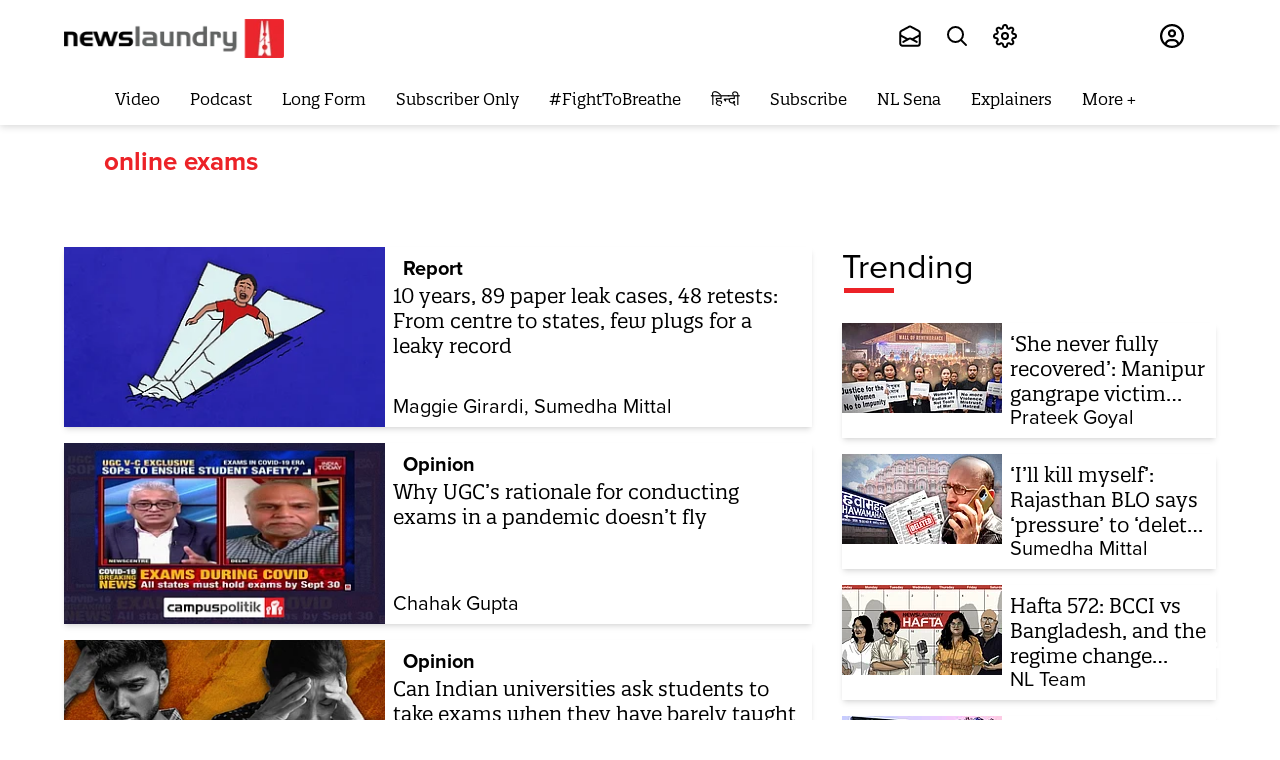

--- FILE ---
content_type: text/html; charset=utf-8
request_url: https://www.newslaundry.com/topic/online-exams
body_size: 148711
content:
<!DOCTYPE html>

  <html lang="en" data-theme="system" data-filter="none" data-font-size="medium" data-dyslexia-mode="disabled" data-reduced-motion="system" data-spacing="default" data-high-contrast="system" data-links="normal" data-cursor="normal">


  <head>
    <title>online exams</title><link rel="canonical" href="https://www.newslaundry.com/topic/online-exams"/><meta name="description" content="Read stories listed under on online exams"/><meta name="title" content="online exams"/><meta name="keywords" content="online exams"/><meta property="og:type" content="website"/><meta property="og:url" content="https://www.newslaundry.com/topic/online-exams"/><meta property="og:title" content="online exams"/><meta property="og:description" content="Read stories listed under on online exams"/><meta name="twitter:card" content="summary_large_image"/><meta name="twitter:title" content="online exams"/><meta name="twitter:description" content="Read stories listed under on online exams"/><meta name="twitter:site" content="@newslaundry"/><meta name="twitter:domain" content="https://www.newslaundry.com"/><meta property="fb:app_id" content="292331211112295"/><meta property="og:site_name" content="Newslaundry"/><script type="application/ld+json">{"@context":"http://schema.org","@type":"BreadcrumbList","itemListElement":[{"@type":"ListItem","position":1,"name":"Home","item":"https://www.newslaundry.com"}]}</script>    <!-- Google Analytics -->
<script>
  window.ga =
    window.ga ||
    function () {
      (ga.q = ga.q || []).push(arguments);
    };
  ga.l = +new Date();
  ga("create", "UA-28656909-1", "auto");
  ga("send", "pageview");
</script>
<script async src="https://www.google-analytics.com/analytics.js"></script>
<!-- End Google Analytics -->
   <script>
  window.varify = window.varify || {};
  window.varify.iid = 5229;
</script>
<script src="https://app.varify.io/varify.js"></script>
<!-- Google Tag Manager -->
<script>
  (function (w, d, s, l, i) {
    w[l] = w[l] || [];
    w[l].push({ "gtm.start": new Date().getTime(), event: "gtm.js" });
    var f = d.getElementsByTagName(s)[0],
      j = d.createElement(s),
      dl = l != "dataLayer" ? "&l=" + l : "";
    j.async = true;
    j.src = "https://www.googletagmanager.com/gtm.js?id=" + i + dl;
    f.parentNode.insertBefore(j, f);
  })(window, document, "script", "dataLayer", "GTM-55HZMF8");
</script>
<script
  async
  custom-element="amp-analytics"
  src="https://cdn.ampproject.org/v0/amp-analytics-0.1.js"
></script>
<amp-analytics type="gtag" data-credentials="include">
  <script type="application/json">
    {
      "vars": {
        "gtag_id": "G-F96335DCQE",
        "config": {
          "G-F96335DCQE": { "groups": "default" }
        }
      }
    }
  </script>
</amp-analytics>
<!-- End Google Tag Manager -->
    <link href="/manifest.json" rel="manifest">
    <meta name="viewport" content="width=device-width,height=device-height,initial-scale=1.0,maximum-scale=3.0,minimum-scale=1.0">
    <meta content="yes" name="apple-mobile-web-app-capable">
    <meta content="black" name="apple-mobile-web-app-status-bar-style">
    <meta content="" name="apple-mobile-web-app-title">
    <meta name='dailymotion-domain-verification' content='dmou7ly0rsao2gsk7'/>
    <meta name='dailymotion-domain-verification' content='dmyvq9g12oute60ir' />
    <meta name="facebook-domain-verification" content="job9bcn7v4jst4hfax248174kz6fdj" />
    <link rel="preconnect dns-prefetch" href="https://prod-analytics.qlitics.com" crossorigin />
    <link rel="preconnect dns-prefetch" href="https://fonts.gstatic.com/" crossorigin />
    <link rel="icon" type="image/x-icon" href="https://www.newslaundry.com/favicon.ico">
    <link href="https://fonts.googleapis.com/css?family=Material+Icons|Material+Icons+Outlined|Material+Icons+Two+Tone|Material+Icons+Round|Material+Icons+Sharp&display=none" rel="stylesheet">
    <!-- <script type="text/javascript">
      (function(f,b){if(!b.__SV){var e,g,i,h;window.mixpanel=b;b._i=[];b.init=function(e,f,c){function g(a,d){var b=d.split(".");2==b.length&&(a=a[b[0]],d=b[1]);a[d]=function(){a.push([d].concat(Array.prototype.slice.call(arguments,0)))}}var a=b;"undefined"!==typeof c?a=b[c]=[]:c="mixpanel";a.people=a.people||[];a.toString=function(a){var d="mixpanel";"mixpanel"!==c&&(d+="."+c);a||(d+=" (stub)");return d};a.people.toString=function(){return a.toString(1)+".people (stub)"};i="disable time_event track track_pageview track_links track_forms track_with_groups add_group set_group remove_group register register_once alias unregister identify name_tag set_config reset opt_in_tracking opt_out_tracking has_opted_in_tracking has_opted_out_tracking clear_opt_in_out_tracking start_batch_senders people.set people.set_once people.unset people.increment people.append people.union people.track_charge people.clear_charges people.delete_user people.remove".split(" ");
      for(h=0;h<i.length;h++)g(a,i[h]);var j="set set_once union unset remove delete".split(" ");a.get_group=function(){function b(c){d[c]=function(){call2_args=arguments;call2=[c].concat(Array.prototype.slice.call(call2_args,0));a.push([e,call2])}}for(var d={},e=["get_group"].concat(Array.prototype.slice.call(arguments,0)),c=0;c<j.length;c++)b(j[c]);return d};b._i.push([e,f,c])};b.__SV=1.2;e=f.createElement("script");e.type="text/javascript";e.async=!0;e.src="undefined"!==typeof MIXPANEL_CUSTOM_LIB_URL?
      MIXPANEL_CUSTOM_LIB_URL:"file:"===f.location.protocol&&"//cdn.mxpnl.com/libs/mixpanel-2-latest.min.js".match(/^\/\//)?"https://cdn.mxpnl.com/libs/mixpanel-2-latest.min.js":"//cdn.mxpnl.com/libs/mixpanel-2-latest.min.js";g=f.getElementsByTagName("script")[0];g.parentNode.insertBefore(e,g)}})(document,window.mixpanel||[]);
      
      // Enabling the debug mode flag is useful during implementation,
      // but it's recommended you remove it for production
      mixpanel.init('8890560d44d1bf5418b9fda5101ea38c', {debug: true}); 
      mixpanel.track('Sign up');
      </script> -->
      <!-- <script
        src="https://browser.sentry-cdn.com/6.19.2/bundle.min.js"
        integrity="sha384-hvTKiwQLlwlEsntogTKR4z/OKyX3rKzLvkkzwfLhzlGeRy7WCQeKwEEZXaql5CT5"
        crossorigin="anonymous"
        ></script>
        <script
        src="https://browser.sentry-cdn.com/6.19.2/bundle.tracing.min.js"
      integrity="sha384-G1VqZlLcIl6gMIayWnvwQjuW9FyHrIoQJuyWH9Yaq8XnAn7c9jckfswqVnzR1a6l"
      crossorigin="anonymous"
      ></script>
      <script>
        Sentry.init({
        dsn:
        "https://f18d157f604743b6b04dc2503288f383@o467812.ingest.sentry.io/5494769",
        integrations: [new Sentry.BrowserTracing()],
        maxBreadcrumbs: 50,
        tracesSampleRate: 1.0
      });
    </script> -->
    <!-- One Signal Code -->
    <!-- <script src="https://cdn.onesignal.com/sdks/OneSignalSDK.js" async=""></script>
    
      <script>
        window.OneSignal = window.OneSignal || [];
        OneSignal.push(function() {
          OneSignal.init({
            allowLocalhostAsSecureOrigin: true,
            appId: "da180f37-ff7c-47fc-814e-d8c5d7863312",
          });
        });
      </script>
  -->
    <!-- Facebook Pixel Code -->
    <script>
    !function(f,b,e,v,n,t,s)
    {if(f.fbq)return;n=f.fbq=function(){n.callMethod?
    n.callMethod.apply(n,arguments):n.queue.push(arguments)};
    if(!f._fbq)f._fbq=n;n.push=n;n.loaded=!0;n.version='2.0';
    n.queue=[];t=b.createElement(e);t.async=!0;
    t.src=v;s=b.getElementsByTagName(e)[0];
    s.parentNode.insertBefore(t,s)}(window, document,'script',
    'https://connect.facebook.net/en_US/fbevents.js');
    fbq('init', '953561214764495');
    fbq('track', 'PageView');
    </script>
    <noscript><img height="1" width="1" style="display:none"
    src="https://www.facebook.com/tr?id=953561214764495&ev=PageView&noscript=1"
    /></noscript>
    <!-- End Facebook Pixel Code -->

       <!-- Newslaundry Adclear Meta Pixel Code -->
    <script>
    !function(f,b,e,v,n,t,s)
    {if(f.fbq)return;n=f.fbq=function(){n.callMethod?
    n.callMethod.apply(n,arguments):n.queue.push(arguments)};
    if(!f._fbq)f._fbq=n;n.push=n;n.loaded=!0;n.version='2.0';
    n.queue=[];t=b.createElement(e);t.async=!0;
    t.src=v;s=b.getElementsByTagName(e)[0];
    s.parentNode.insertBefore(t,s)}(window, document,'script',
    'https://connect.facebook.net/en_US/fbevents.js');
    fbq('init', '2171714560015787');
    fbq('track', 'PageView');
    </script>
    <noscript><img height="1" width="1" style="display:none"
    src="https://www.facebook.com/tr?id=2171714560015787&ev=PageView&noscript=1"
    /></noscript>
    <!-- End Meta Pixel Code -->

    <!-- Twitter universal website tag code -->
    <script>
      !function(e,t,n,s,u,a){e.twq||(s=e.twq=function(){s.exe?s.exe.apply(s,arguments):s.queue.push(arguments);
      },s.version='1.1',s.queue=[],u=t.createElement(n),u.async=!0,u.src='//static.ads-twitter.com/uwt.js',
      a=t.getElementsByTagName(n)[0],a.parentNode.insertBefore(u,a))}(window,document,'script');
      // Insert Twitter Pixel ID and Standard Event data below
      twq('init','o7jn0');
      twq('track','PageView');
    </script>
    <!-- End Twitter universal website tag code -->
    <!-- Twitter universal website tag code -->
      <script>
        !function(e,t,n,s,u,a){e.twq||(s=e.twq=function(){s.exe?s.exe.apply(s,arguments):s.queue.push(arguments);
        },s.version='1.1',s.queue=[],u=t.createElement(n),u.async=!0,u.src='//static.ads-twitter.com/uwt.js',
        a=t.getElementsByTagName(n)[0],a.parentNode.insertBefore(u,a))}(window,document,'script');
        // Insert Twitter Pixel ID and Standard Event data below
        twq('init','o7s5e');
        twq('track','PageView');
      </script>
      <!-- End Twitter universal website tag code -->
      <script>
        const o = o => {
          const n = window.location.origin;
          navigator.sendBeacon(`${n}/scooby/api/v1/log/event`, JSON.stringify(o));
        };
        o({ page_url: window.location.href }),
          (() => {
            const n = window.history.pushState;
            window.history.pushState = new Proxy(n, {
              apply: (n, i, t) => {
                const a = window.location.href,
                  e = n.apply(i, t),
                  r = window.location.href;
                return;
                a !== r && o({ page_url: r }), e;
              }
            });
          })();
      </script>

      <!-- Hotjar Tracking Code for www.newslaundry.com 
      <script>
        (function(h,o,t,j,a,r){
            h.hj=h.hj||function(){(h.hj.q=h.hj.q||[]).push(arguments)};
            h._hjSettings={hjid:2398384,hjsv:6};
            a=o.getElementsByTagName('head')[0];
            r=o.createElement('script');r.async=1;
            r.src=t+h._hjSettings.hjid+j+h._hjSettings.hjsv;
            a.appendChild(r);
        })(window,document,'https://static.hotjar.com/c/hotjar-','.js?sv=');
      </script>
    -->

    
    <script type="text/javascript">
      window.GUMLET_CONFIG = {
        hosts: [{ current: "media.assettype.com", gumlet: "media.assettype.com" }],
        lazy_load: true,
        auto_webp: true
      }
    </script>
    <script src="https://cdn.gumlet.com/gumlet.js/2.0/gumlet.min.js" type="text/javascript" defer="defer"></script>
    
      <style>
        @font-face {
          font-family:"proxima-nova";
          src:url("https://use.typekit.net/af/949f99/00000000000000003b9b3068/27/l?primer=7cdcb44be4a7db8877ffa5c0007b8dd865b3bbc383831fe2ea177f62257a9191&fvd=n7&v=3") format("woff2"),url("https://use.typekit.net/af/949f99/00000000000000003b9b3068/27/d?primer=7cdcb44be4a7db8877ffa5c0007b8dd865b3bbc383831fe2ea177f62257a9191&fvd=n7&v=3") format("woff"),url("https://use.typekit.net/af/949f99/00000000000000003b9b3068/27/a?primer=7cdcb44be4a7db8877ffa5c0007b8dd865b3bbc383831fe2ea177f62257a9191&fvd=n7&v=3") format("opentype");
          font-display:auto;font-style:normal;font-weight:700;
          }

          @font-face {
          font-family:"proxima-nova";
          src:url("https://use.typekit.net/af/705e94/00000000000000003b9b3062/27/l?primer=7cdcb44be4a7db8877ffa5c0007b8dd865b3bbc383831fe2ea177f62257a9191&fvd=n4&v=3") format("woff2"),url("https://use.typekit.net/af/705e94/00000000000000003b9b3062/27/d?primer=7cdcb44be4a7db8877ffa5c0007b8dd865b3bbc383831fe2ea177f62257a9191&fvd=n4&v=3") format("woff"),url("https://use.typekit.net/af/705e94/00000000000000003b9b3062/27/a?primer=7cdcb44be4a7db8877ffa5c0007b8dd865b3bbc383831fe2ea177f62257a9191&fvd=n4&v=3") format("opentype");
          font-display:auto;font-style:normal;font-weight:400;
          }

          @font-face {
          font-family:"proxima-nova";
          src:url("https://use.typekit.net/af/5c70f2/00000000000000003b9b3063/27/l?primer=7cdcb44be4a7db8877ffa5c0007b8dd865b3bbc383831fe2ea177f62257a9191&fvd=i4&v=3") format("woff2"),url("https://use.typekit.net/af/5c70f2/00000000000000003b9b3063/27/d?primer=7cdcb44be4a7db8877ffa5c0007b8dd865b3bbc383831fe2ea177f62257a9191&fvd=i4&v=3") format("woff"),url("https://use.typekit.net/af/5c70f2/00000000000000003b9b3063/27/a?primer=7cdcb44be4a7db8877ffa5c0007b8dd865b3bbc383831fe2ea177f62257a9191&fvd=i4&v=3") format("opentype");
          font-display:auto;font-style:italic;font-weight:400;
          }

          @font-face {
          font-family:"quatro-slab";
          src:url("https://use.typekit.net/af/bb078e/00000000000000003b9afc0c/27/l?primer=7cdcb44be4a7db8877ffa5c0007b8dd865b3bbc383831fe2ea177f62257a9191&fvd=n4&v=3") format("woff2"),url("https://use.typekit.net/af/bb078e/00000000000000003b9afc0c/27/d?primer=7cdcb44be4a7db8877ffa5c0007b8dd865b3bbc383831fe2ea177f62257a9191&fvd=n4&v=3") format("woff"),url("https://use.typekit.net/af/bb078e/00000000000000003b9afc0c/27/a?primer=7cdcb44be4a7db8877ffa5c0007b8dd865b3bbc383831fe2ea177f62257a9191&fvd=n4&v=3") format("opentype");
          font-display:auto;font-style:normal;font-weight:400;
          }

          @font-face {
          font-family:"quatro-slab";
          src:url("https://use.typekit.net/af/1d4d9c/00000000000000003b9afc0e/27/l?primer=7cdcb44be4a7db8877ffa5c0007b8dd865b3bbc383831fe2ea177f62257a9191&fvd=n5&v=3") format("woff2"),url("https://use.typekit.net/af/1d4d9c/00000000000000003b9afc0e/27/d?primer=7cdcb44be4a7db8877ffa5c0007b8dd865b3bbc383831fe2ea177f62257a9191&fvd=n5&v=3") format("woff"),url("https://use.typekit.net/af/1d4d9c/00000000000000003b9afc0e/27/a?primer=7cdcb44be4a7db8877ffa5c0007b8dd865b3bbc383831fe2ea177f62257a9191&fvd=n5&v=3") format("opentype");
          font-display:auto;font-style:normal;font-weight:500;
          }

          @font-face {
          font-family:"quatro-slab";
          src:url("https://use.typekit.net/af/52abc9/00000000000000003b9afc0f/27/l?primer=7cdcb44be4a7db8877ffa5c0007b8dd865b3bbc383831fe2ea177f62257a9191&fvd=i5&v=3") format("woff2"),url("https://use.typekit.net/af/52abc9/00000000000000003b9afc0f/27/d?primer=7cdcb44be4a7db8877ffa5c0007b8dd865b3bbc383831fe2ea177f62257a9191&fvd=i5&v=3") format("woff"),url("https://use.typekit.net/af/52abc9/00000000000000003b9afc0f/27/a?primer=7cdcb44be4a7db8877ffa5c0007b8dd865b3bbc383831fe2ea177f62257a9191&fvd=i5&v=3") format("opentype");
          font-display:auto;font-style:italic;font-weight:500;
          }

          @font-face {
          font-family:"quatro-slab";
          src:url("https://use.typekit.net/af/8552ef/00000000000000003b9afc11/27/l?primer=7cdcb44be4a7db8877ffa5c0007b8dd865b3bbc383831fe2ea177f62257a9191&fvd=n6&v=3") format("woff2"),url("https://use.typekit.net/af/8552ef/00000000000000003b9afc11/27/d?primer=7cdcb44be4a7db8877ffa5c0007b8dd865b3bbc383831fe2ea177f62257a9191&fvd=n6&v=3") format("woff"),url("https://use.typekit.net/af/8552ef/00000000000000003b9afc11/27/a?primer=7cdcb44be4a7db8877ffa5c0007b8dd865b3bbc383831fe2ea177f62257a9191&fvd=n6&v=3") format("opentype");
          font-display:auto;font-style:normal;font-weight:600;
          }

          @font-face {
            font-family: "OpenDyslexic";
            font-display: swap;
            font-style: normal;
            font-weight: 400;
            src: url(https://fea.assettype.com/newslaundry/assets/OpenDyslexic-Regular-c12a8ccca9486a51ac6b.woff) format("woff");
          }

          /* @font-face {
            font-family: "open-dyslexic";
            src: url("../../public/fonts/OpenDyslexic-Regular.woff") format("woff");
            font-display: swap;
            font-style: normal;
            font-weight: 400;
          }

          @font-face {
            font-family: "open-dyslexic";
            src: url("../../public/fonts/OpenDyslexic-Italic.woff") format("woff");
            font-display: swap;
            font-style: italic;
            font-weight: 400;
          }

          @font-face {
            font-family: "open-dyslexic";
            src: url("../../public/fonts/OpenDyslexic-Bold.woff") format("woff");
            font-display: swap;
            font-style: normal;
            font-weight: 700;
          }

          @font-face {
            font-family: "open-dyslexic";
            src: url("../../public/fonts/OpenDyslexic-BoldItalic.woff") format("woff");
            font-display: swap;
            font-style: italic;
            font-weight: 700;
          } */
        :root {
          --primary-font: "quatro-slab", serif;
          --secondary-font: "proxima-nova", sans-serif;
          --dyslexia-font: "OpenDyslexic", sans-serif;
          --fallback: "proxima-nova", sans-serif;
        }

        [data-dyslexia-mode="enabled"] {
          --fallback: "proxima-nova", sans-serif;
          --primary-font: "OpenDyslexic", serif;
          --secondary-font: "OpenDyslexic", sans-serif;
          --dyslexia-font: "OpenDyslexic", sans-serif;
        }
        
        .fonts-loaded {
          --primary-font: "quatro-slab", var(--fallback);
          --secondary-font: "proxima-nova", var(--fallback);
          --dyslexia-font: "OpenDyslexic", var(--fallback);
        }
        
        .fonts-loaded:where([data-dyslexia-mode="enabled"]) {
          --primary-font: "OpenDyslexic", var(--fallback);
          --secondary-font: "OpenDyslexic", var(--fallback);
          --dyslexia-font: "OpenDyslexic", var(--fallback);
          --fallback: "proxima-nova", sans-serif;
        }
      </style>
    


    <style>
      :root {--title-font: sans-serif;--content-font: serif;}
      body.fonts-loaded {--title-font: Open Sans, sans-serif;--content-font: PT Serif, serif;}
    </style>

    <style>
      .glide{box-sizing:border-box;position:relative;width:100%}.glide *{box-sizing:inherit}.glide__slides,.glide__track{overflow:hidden}.glide__slides{backface-visibility:hidden;display:flex;flex-wrap:nowrap;list-style:none;padding:0;position:relative;touch-action:pan-Y;transform-style:preserve-3d;white-space:nowrap;width:100%;will-change:transform}.glide__slide,.glide__slides--dragging{user-select:none}.glide__slide{-webkit-touch-callout:none;-webkit-tap-highlight-color:transparent;flex-shrink:0;height:100%;white-space:normal;width:100%}.glide__slide a{-webkit-user-drag:none;user-select:none;-moz-user-select:none;-ms-user-select:none}.glide__arrows,.glide__bullets{-webkit-touch-callout:none;user-select:none}.glide--rtl{direction:rtl}.glide__arrow{background-color:transparent;border:2px solid hsla(0,0%,100%,.5);border-radius:4px;box-shadow:0 .25em .5em 0 rgba(0,0,0,.1);color:#fff;cursor:pointer;display:block;line-height:1;opacity:1;padding:9px 12px;position:absolute;text-shadow:0 .25em .5em rgba(0,0,0,.1);text-transform:uppercase;top:50%;transform:translateY(-50%);transition:opacity .15s ease,border .3s ease-in-out;z-index:2}.glide__arrow:focus{outline:none}.glide__arrow:hover{border-color:#fff}.glide__arrow--left{left:2em}.glide__arrow--right{right:2em}.glide__arrow--disabled{opacity:.33}.glide__bullets{bottom:2em;display:inline-flex;left:50%;list-style:none;position:absolute;transform:translateX(-50%);z-index:2}.glide__bullet{background-color:hsla(0,0%,100%,.5);border:2px solid transparent;border-radius:50%;box-shadow:0 .25em .5em 0 rgba(0,0,0,.1);cursor:pointer;height:9px;line-height:0;margin:0 .25em;padding:0;transition:all .3s ease-in-out;width:9px}.glide__bullet:focus{outline:none}.glide__bullet:focus,.glide__bullet:hover{background-color:hsla(0,0%,100%,.5);border:2px solid #fff}.glide__bullet--active{background-color:#fff}.glide--swipeable{cursor:grab;cursor:-moz-grab;cursor:-webkit-grab}.glide--dragging{cursor:grabbing;cursor:-moz-grabbing;cursor:-webkit-grabbing}.alice-carousel .animated{animation-fill-mode:both}.alice-carousel .animated-out{z-index:1}.alice-carousel .fadeOut{animation-name:fadeOut}@keyframes fadeOut{0%{opacity:1}to{opacity:0;visibility:hidden}}.alice-carousel{direction:ltr;margin:auto;position:relative;width:100%}.alice-carousel__wrapper{height:auto;overflow-x:hidden;overflow-y:hidden}.alice-carousel__stage,.alice-carousel__wrapper{box-sizing:border-box;position:relative;width:100%}.alice-carousel__stage{backface-visibility:hidden;-webkit-backface-visibility:hidden;height:100%;margin:0;padding:0;transform-style:flat;-webkit-transform-style:flat;white-space:nowrap}.alice-carousel__stage-item{box-sizing:border-box;display:inline-block;height:100%;line-height:0;margin:0;padding:0;position:relative;vertical-align:top;white-space:normal;width:100%}.alice-carousel__stage-item *{line-height:normal}.alice-carousel__stage-item.__hidden{opacity:0;overflow:hidden}.alice-carousel__next-btn,.alice-carousel__prev-btn{box-sizing:border-box;display:inline-block;padding:10px 5px;width:50%}.alice-carousel__next-btn [data-area]:after,.alice-carousel__prev-btn [data-area]:after{content:attr(data-area);position:relative;text-transform:capitalize}.alice-carousel__prev-btn{text-align:right}.alice-carousel__next-btn-item,.alice-carousel__prev-btn-item{color:#465798;cursor:pointer;display:inline-block;margin:0;padding:5px}.alice-carousel__next-btn-item:hover,.alice-carousel__prev-btn-item:hover{color:darkred}.alice-carousel__next-btn-item.__inactive,.alice-carousel__prev-btn-item.__inactive{opacity:.4;pointer-events:none}.alice-carousel__play-btn{display:inline-block;left:20px;position:absolute;top:30px}.alice-carousel__play-btn:hover{cursor:pointer}.alice-carousel__play-btn-wrapper{background-color:#fff;border-radius:50%;height:32px;padding:10px;position:relative;width:32px}.alice-carousel__play-btn-item{background:transparent;border:0;cursor:pointer;height:32px;outline:none;position:absolute;width:32px}.alice-carousel__play-btn-item:after,.alice-carousel__play-btn-item:before{border-color:transparent transparent transparent #465798;border-style:solid;border-width:8px 0 8px 15px;content:"";display:block;height:0;pointer-events:none;position:absolute;transition:all .4s linear;width:0}.alice-carousel__play-btn-item:before{height:14px;left:5px}.alice-carousel__play-btn-item:after{left:18px;top:7px}.alice-carousel__play-btn-item.__pause:after,.alice-carousel__play-btn-item.__pause:before{border-width:0 0 0 10px;height:30px}.alice-carousel__play-btn-item.__pause:after{left:18px;top:0}.alice-carousel__dots{list-style:none;margin:30px 3px 5px;padding:0;text-align:center}.alice-carousel__dots>li{display:inline-block}.alice-carousel__dots-item:not(.__custom){background-color:#e0e4fb;border-radius:50%;cursor:pointer;height:8px;width:8px}.alice-carousel__dots-item:not(.__custom):not(:last-child){margin-right:20px}.alice-carousel__dots-item:not(.__custom).__active,.alice-carousel__dots-item:not(.__custom):hover{background-color:#6e7ebc}.alice-carousel__slide-info{background-color:rgba(224,228,251,.6);border-radius:5px;color:#465798;display:inline-block;padding:5px 10px;position:absolute;right:20px;top:20px}.alice-carousel__slide-info-item{line-height:0;vertical-align:middle}.sr-only{clip:rect(0,0,0,0);border:0;height:1px;margin:-1px;overflow:hidden;padding:0;position:absolute;width:1px}.hidden-mobile{display:none!important}@media screen and (min-width:768px){.hidden-mobile{display:flex!important}}.desktop-only{display:none}.mobile-only{display:block}@media (min-width:768px){.desktop-only{display:block}.mobile-only{display:none}}:root{--container-max-width:1200px;--container-padding:12px}@media (min-width:1200px){:root{--container-padding:15px}}:root{--white:#fff;--black:#000;--nero:#222;--light-black:#202020;--gray:#5a5a5a;--primary-color:#ec2227;--secondary-color:#231f20;--primary-color-dark:#d51014;--primary-color-dark1:#af0a0e;--nl-red:var(--primary-color);--nl-black:var(--secondary-color);--nl-gray1:var(--white);--nl-gray2:#616160;--nl-gray3:#afafaf;--nl-gray4:#484f59;--nl-gray5:#686868;--nl-gray6:#e1e1e1;--nl-gray7:#d8d8d8;--nl-gray8:#979797;--nl-gray9:#9c9c9c;--n1-gray10:#606060;--nl-gray12:#333;--nl-gray13:#4c4c4c;--nl-gray14:#818181;--nl-gray15:#4b4b4b;--nl-gray94:#f0f0f0;--nl-gray16:#626060;--nl-gray17:#4a4a4a;--nl-gray18:#313;--nl-gray19:#f9f9f9;--nl-gray20:#4c4a4b;--nl-gray21:#626262;--nl-gray-22:#4d4d4d;--nl-gray23:#9f9f9f;--nl-gray24:#f4f6f8;--lighest-gray:#f7f7f7;--lighter-gray:#e9e6e6;--close-button:#b9b5b5;--checkbox-color:#d0d0d0;--whisper:#e4e4e4;--sub-menu-border-color:#d9d9d9;--dodger-blue:#1da1f2;--success-color:#0f0;--podcast-icon-color:#3c3c3c;--body-bgcolor:var(--white);--milano-red:#af0a0e;--z-level-1:100;--z-level-2:200;--z-level-6:600;--z-level-7:700;--z-level-8:800;--z-level-9:900;--z-level-10:1000;--modal:var(--z-level-9);--overlay:var(--z-level-6);--dropdown:var(--z-level-8);--header:var(--z-level-8);--menu:var(--z-level-7);--base:19;--line:1.6;--fontsize-smaller:12px;--fontsize-small:14px;--fontsize-base:16px;--fontsize-medium:18px;--fontsize-large:20px;--fontsize-larger:24px;--fontsize-largest:28px;--fontsize-halfjumbo:32px;--fontsize-jumbo:36px;--fontsize-big:44px;--lighter:lighter;--regular:normal;--medium:500;--semi-bold:600;--bold:bold;--bolder:bolder;--font-color:#231f20}@media screen and (min-width:768px){:root{--base:20}}[data-dyslexia-mode=enabled]{--primary-font:var(--dyslexia-font);--secondary-font:var(--dyslexia-font);--title-font:var(--dyslexia-font);--content-font:var(--dyslexia-font)}body{-webkit-font-smoothing:antialiased;-moz-osx-font-smoothing:grayscale;color:var(--font-color);font-family:var(--secondary-font);font-size:19px;font-weight:400;line-height:var(--line);text-rendering:auto}@media screen and (min-width:768px){body{font-size:20px}}:root{--container-width:1170px;--story-width:700px;--story-vertical-rhythm:16px;--breakpoint-mobile:768px}img.qt-image{object-fit:cover;width:100%}.qt-image-16x9{margin:0;overflow:hidden;padding-top:56.25%;position:relative}.qt-image-16x9 img{left:0;position:absolute;top:0}.figure{margin:0;padding-top:56.25%;position:relative}.figure img{border-radius:var(--space-xxs);bottom:0;height:100%;left:0;object-fit:cover;position:absolute;right:0;top:0;width:100%}.container{margin:0 auto;max-width:var(--container-max-width);position:relative;width:90%}.static-container{margin:auto;max-width:90%}.page-container{margin-left:auto;margin-right:auto;max-width:var(--container-width);width:100%}.full-width{text-align:center;width:100vw}.full-width,.full-width-with-padding{margin-left:calc(-50vw + 50%);margin-right:calc(-50vw + 50%)}.full-width-with-padding{padding-left:calc(50vw - 50%);padding-right:calc(50vw - 50%)}body.nl-modal--open,body.nl-sidemenu--open{height:100vh;overflow:hidden}.static-wrapper{margin-bottom:15px;margin-left:auto;margin-right:auto;max-width:1172px;overflow:auto;padding:30px}.static-wrapper ol,.static-wrapper ul{font-family:var(--secondary-font);font-size:19px}.static-wrapper h2,.static-wrapper__sub-headline{color:#212121;font-size:20px;font-weight:700;line-height:1.5}.static-wrapper a{color:blue;font-family:var(--primary-font);font-size:19px}.static-wrapper h3{color:#212121;font-size:16px;font-weight:700;line-height:1.5;margin-bottom:4px;margin-top:12px}.static-wrapper p,.static-wrapper__description,.static-wrapper__list,.static-wrapper__media-object{color:var(--text-neutral-muted);font-family:var(--secondary-font);font-size:16px;line-height:1.5;margin-bottom:15px}.static-wrapper ol,.static-wrapper ul,.static-wrapper__list{color:var(--text-neutral-muted);margin-top:15px;padding-left:20px}@media (min-width:768px){.static-wrapper{padding:50px 120px}.static-wrapper h2,.static-wrapper__sub-headline{font-size:24px}.static-wrapper h3,.static-wrapper p,.static-wrapper__description,.static-wrapper__list,.static-wrapper__media-object{font-size:20px}}.unset-all{all:unset}.static-page-title{font-family:var(--primary-font);font-size:var(--fontsize-jumbo);font-weight:700;margin:0;padding-bottom:32px;text-transform:capitalize}.feature-item{align-items:center;display:flex;flex-direction:column;gap:var(--space-base);padding-bottom:40px}.about-us-wrapper{margin:0 auto;max-width:var(--container-width);padding:40px 0}.contact-us-wrapper p{margin-bottom:12px}.features-wrapper{margin-bottom:40px;text-align:center}.feature-headline{font-family:var(--primary-font);font-size:var(--fontsize-halfjumbo);font-weight:700;line-height:normal;padding-bottom:16px}.feature-image{border-radius:50%;height:92px;object-fit:cover;width:92px}.feature-text{color:var(--text-neutral-muted);font-size:var(--fontsize-large);text-align:center}.team-main-wrapper{margin-bottom:40px}.team,.team-wrapper{text-align:center}.team{align-items:center;display:flex;flex-direction:column;gap:var(--space-base);padding-bottom:40px}.team-img{border-radius:50%;height:200px;margin-bottom:16px;object-fit:cover;width:200px}.awards-wrapper{margin-bottom:60px;text-align:center}.award-img{object-fit:cover;width:80px}.award-headline{font-family:var(--primary-font);font-size:var(--fontsize-large);font-weight:700}.award-text{color:var(--text-accent-default);font-size:var(--fontsize-base)}.award-item{align-items:center;display:flex;flex-direction:column;gap:var(--space-base);margin-bottom:40px}.contact-us-wrapper{padding-bottom:40px}.static-link{color:var(--text-accent-muted)}.paragraph{font-size:var(--fontsize-large);margin-bottom:8px}.btn-link{background-color:var(--component-background-neutral-default);border:1px solid var(--border-neutral-muted);color:var(--text-neutral-muted);cursor:pointer;display:inline-block;font-size:var(--fontsize-base);font-weight:var(--bold);letter-spacing:1.6px;margin-bottom:12px;padding:16px 88px}@media (min-width:768px){.about-us-wrapper{padding:64px 0}.static-page-title{font-size:var(--fontsize-big);padding-bottom:40px}.bg-image{background-image:url(https://thumbor-stg.assettype.com/newslaundry/2020-08/40e6b9de-9e4b-4c9e-b88d-05e50de54fc2/About_Us_Header_Illustration.jpg);background-position:50%;background-repeat:no-repeat;height:700px;object-fit:cover}.about-intro{margin:auto;max-width:70%;padding-bottom:80px;text-align:center}.team-main-wrapper{margin-bottom:70px}.team-wrapper{grid-gap:24px;display:grid;grid-template-columns:repeat(4,1fr);text-align:center}.features-wrapper{grid-gap:40px;grid-template-columns:repeat(3,1fr)}.awards-wrapper,.features-wrapper{display:grid;margin-bottom:60px;text-align:center}.awards-wrapper{grid-gap:32px;grid-template-columns:repeat(3,1fr)}.contact-us-wrapper{margin:auto;max-width:70%;padding-bottom:40px}.paragraph{margin-bottom:16px}}@-webkit-keyframes ticker{0%{-webkit-transform:translateZ(0);transform:translateZ(0);visibility:visible}to{-webkit-transform:translate3d(-100%,0,0);transform:translate3d(-100%,0,0)}}@keyframes ticker{0%{-webkit-transform:translateZ(0);transform:translateZ(0);visibility:visible}to{-webkit-transform:translateZ(0);transform:translateZ(0)}}.ticker{-webkit-animation-duration:30s;animation-duration:30s;-webkit-animation-iteration-count:infinite;animation-iteration-count:infinite;-webkit-animation-name:ticker;animation-name:ticker;-webkit-animation-timing-function:linear;animation-timing-function:linear;box-sizing:content-box;display:inline-block;padding-right:100%;white-space:nowrap}.ticker-wrap .ticker__item{color:#fff;display:inline-block}.navigation{transform:translateY(0);transition:transform .3s ease}.desktop-mini-logo{opacity:0;transition:opacity .3s ease;visibility:hidden}.nav-hide{transform:translateY(-60%)}.nav-hide .desktop-mini-logo{opacity:1;visibility:visible}@media only screen and (max-width:1024px){.nav-hide{transform:translateY(0)}.desktop-mini-logo{display:none}}.player-modal{height:100%;margin:0 auto;max-width:650px;width:100%}.player-modal-overlay{bottom:0;left:0;position:fixed;right:0;top:0;transform:translateY(100%);transition:transform .5s ease;z-index:var(--z-level-10)}.ReactModal__Overlay--after-open.player-modal-overlay{transform:translateY(0)}.ReactModal__Overlay--before-close.player-modal-overlay{transform:translateY(100%)}.mobile-full-screen-overlay{bottom:0;left:0;position:fixed;right:0;top:0;transform:translateY(100%);transition:transform .5s ease;z-index:var(--z-level-9)}.ReactModal__Overlay--after-open.mobile-full-screen-overlay{transform:translateY(0)}.ReactModal__Overlay--before-close.mobile-full-screen-overlay{transform:translateY(100%)}.ReactModal__Body--open,.ReactModal__Html--open{overflow:hidden}.nl-modal{align-items:center;bottom:0;display:flex;justify-content:center;left:0;position:fixed;right:0;top:0;z-index:var(--modal)}.modal-content{background:var(--background-accent-default);max-height:95vh;overflow-y:auto;transform:translateY(-3vh);width:90%}@media screen and (min-width:767px){.modal-content{width:auto}.modal-content .close-button{right:20px;top:20px}}.modal-backdrop{background:rgba(51,51,51,.4);height:100%;position:absolute;width:100%}.accordion{border-radius:3px}.accordion a{color:#ec2227}.accordion__item+.accordion__item{border-top:1px solid var(--border-neutral-muted)}.accordion__button{background-color:var(--component-background-neutral-default);border:none;border-radius:5px;color:var(--text-neutral-default);cursor:pointer;padding:18px;text-align:left;transition:all .3s ease;width:100%}.accordion__button:hover{background-color:var(--component-background-neutral-hover)}.accordion__button:before{border-bottom:2px solid var(--border-neutral-muted);border-right:2px solid var(--border-neutral-muted);content:"";display:inline-block;height:10px;margin-right:12px;transform:rotate(-45deg);transition:transform .5s ease-in;width:10px}.accordion__button[aria-expanded=true]:before,.accordion__button[aria-selected=true]:before{transform:rotate(45deg)}[hidden]{display:none}.accordion__panel{animation:fadein .35s ease-in;padding:20px;transition:display .3s ease-in}@keyframes fadein{0%{opacity:0;transform:scaleY(.9)}to{opacity:1;transform:scaleY(1)}}.react-multi-email{-webkit-box-flex:1;-webkit-tap-highlight-color:rgba(255,255,255,0);align-content:flex-start;align-items:center;background:#fff;border:1px solid #ec2227;border-radius:.1rem;color:rgba(0,0,0,.87);display:flex;-ms-flex:1 0 auto;flex:1 0 auto;flex-wrap:wrap;font-size:13px;line-height:1.21428571em;margin:1.5rem 0 0;max-width:100%;outline:0;padding:.4em .5em;position:relative;text-align:left;-webkit-transition:box-shadow .1s ease,border-color .1s ease;transition:box-shadow .1s ease,border-color .1s ease}.react-multi-email>span[data-placeholder]{display:none;left:.5em;line-height:1.21428571em;padding:.4em;position:absolute;top:.4em}.react-multi-email.focused{background:#fff;border-color:#85b7d9}.react-multi-email.empty>span[data-placeholder]{color:#ccc;display:inline}.react-multi-email.focused>span[data-placeholder]{display:none}.react-multi-email>input{border:0!important;display:inline-block!important;line-height:1;outline:none!important;padding:.4em .1em!important;vertical-align:baseline!important;width:100%!important}.react-multi-email [data-tag]{align-items:center;background-color:#f3f3f3;background-image:none;border:0 solid transparent;border-radius:.28571429rem;color:rgba(0,0,0,.6);display:flex;font-size:.8rem;font-weight:600;justify-content:flex-start;line-height:1;margin:.14285714em;max-width:100%;padding:.5833em .833em;text-transform:none;-webkit-transition:background .1s ease;-o-transition:background .1s ease;transition:background .1s ease;vertical-align:baseline}.react-multi-email [data-tag] [data-tag-item]{max-width:100%;overflow:hidden}.react-multi-email [data-tag]:first-child{margin-left:0}.react-multi-email [data-tag] [data-tag-handle]{cursor:pointer;margin-left:.833em}*,:after,:before{box-sizing:border-box}body{line-height:inherit;margin:0}hr{border-top-width:1px;color:inherit;height:0}abbr:where([title]){-webkit-text-decoration:underline dotted;text-decoration:underline dotted}h1,h2,h3,h4,h5,h6{font-size:inherit;font-weight:inherit}a{color:inherit;text-decoration:inherit}b,strong{font-weight:bolder}code,kbd,pre,samp{font-feature-settings:normal;font-family:ui-monospace,SFMono-Regular,Menlo,Monaco,Consolas,Liberation Mono,Courier New,monospace;font-size:1em;font-variation-settings:normal}small{font-size:80%}sub,sup{font-size:75%;line-height:0;position:relative;vertical-align:baseline}sub{bottom:-.25em}sup{top:-.5em}table{border-collapse:collapse;border-color:inherit;text-indent:0}button,input,optgroup,select,textarea{font-feature-settings:inherit;color:inherit;font-family:inherit;font-size:100%;font-variation-settings:inherit;font-weight:inherit;line-height:inherit;margin:0;padding:0}button,select{text-transform:none}[type=button],[type=reset],[type=submit],button{appearance:none;-webkit-appearance:button;background-color:transparent;background-image:none}:-moz-focusring{outline:auto}:-moz-ui-invalid{box-shadow:none}progress{vertical-align:baseline}::-webkit-inner-spin-button,::-webkit-outer-spin-button{height:auto}[type=search]{appearance:textfield;-webkit-appearance:textfield;outline-offset:-2px}::-webkit-search-decoration{-webkit-appearance:none}::-webkit-file-upload-button{-webkit-appearance:button;font:inherit}summary{display:list-item}blockquote,dd,dl,figure,h1,h2,h3,h4,h5,h6,hr,p,pre{margin:0}fieldset{margin:0}fieldset,legend{padding:0}menu,ol,ul{list-style:none;margin:0;padding:0}dialog{padding:0}textarea{resize:vertical}input::-moz-placeholder,textarea::-moz-placeholder{opacity:1}input::placeholder,textarea::placeholder{opacity:1}[role=button],button{cursor:pointer}:disabled{cursor:default}audio,canvas,embed,iframe,img,object,svg,video{display:block}img,video{height:auto;max-width:100%}:root,:root:where([data-spacing=default]){--scaling:1}:where([data-scaling=compact]){--scaling:0.9}:where([data-scaling=comfortable]){--scaling:1.1}:root,:root:where([data-theme=light]){--neutral-1:#fcfcfd;--neutral-2:#f9f9fb;--neutral-3:#f0f0f3;--neutral-4:#e8e8ec;--neutral-5:#e0e1e6;--neutral-6:#d9d9e0;--neutral-7:#cdced6;--neutral-8:#b9bbc6;--neutral-9:#8b8d98;--neutral-10:#80838d;--neutral-11:#60646c;--neutral-12:#1c2024;--accent-1:#fdfdfe;--accent-2:#f7f9ff;--accent-3:#edf2fe;--accent-4:#e1e9ff;--accent-5:#d2deff;--accent-6:#c1d0ff;--accent-7:#abbdf9;--accent-8:#8da4ef;--accent-9:#3e63dd;--accent-10:#3358d4;--accent-11:#3a5bc7;--accent-12:#1f2d5c;--success-1:#fbfefc;--success-2:#f4fbf6;--success-3:#e6f6eb;--success-4:#d6f1df;--success-5:#c4e8d1;--success-6:#adddc0;--success-7:#8eceaa;--success-8:#5bb98b;--success-9:#30a46c;--success-10:#2b9a66;--success-11:#218358;--success-12:#193b2d;--danger-1:#fffcfc;--danger-2:#fff7f7;--danger-3:#feebec;--danger-4:#ffdbdc;--danger-5:#ffcdce;--danger-6:#fdbdbe;--danger-7:#f4a9aa;--danger-8:#eb8e90;--danger-9:#e5484d;--danger-10:#dc3e42;--danger-11:#ce2c31;--danger-12:#641723;--attention-1:#fefdfb;--attention-2:#fefbe9;--attention-3:#fff7c2;--attention-4:#ffee9c;--attention-5:#fbe577;--attention-6:#f3d673;--attention-7:#e9c162;--attention-8:#e2a336;--attention-9:#ffc53d;--attention-10:#ffba18;--attention-11:#ab6400;--attention-12:#4f3422;--overlay:#000000b3;--text-neutral-default:var(--neutral-12);--text-neutral-muted:var(--neutral-11);--text-accent-default:var(--accent-12);--text-accent-muted:var(--accent-11);--text-success-default:var(--success-12);--text-success-muted:var(--success-11);--text-attention-default:var(--attention-12);--text-attention-muted:var(--attention-11);--text-danger-default:var(--danger-12);--text-danger-muted:var(--danger-11);--background-neutral-default:var(--neutral-1);--background-neutral-muted:var(--neutral-2);--background-accent-default:var(--accent-1);--background-accent-muted:var(--accent-2);--background-success-default:var(--success-1);--background-success-muted:var(--success-2);--background-attention-default:var(--attention-1);--background-attention-muted:var(--attention-2);--background-danger-default:var(--danger-1);--background-danger-muted:var(--danger-2);--border-neutral-muted:var(--neutral-6);--border-neutral-default:var(--neutral-7);--border-neutral-dark:var(--neutral-8);--border-accent-muted:var(--accent-6);--border-accent-default:var(--accent-7);--border-accent-dark:var(--accent-8);--border-success-muted:var(--success-6);--border-success-default:var(--success-7);--border-success-dark:var(--success-8);--border-attention-muted:var(--attention-6);--border-attention-default:var(--attention-7);--border-attention-dark:var(--attention-8);--border-danger-muted:var(--danger-6);--border-danger-default:var(--danger-7);--border-danger-dark:var(--danger-8);--ring-neutral:var(--neutral-7);--ring-accent:var(--accent-7);--ring-success:var(--success-7);--ring-attention:var(--attention-7);--ring-danger:var(--danger-7);--separator-neutral:var(--neutral-6);--separator-accent:var(--accent-6);--separator-success:var(--success-6);--separator-attention:var(--attention-6);--separator-danger:var(--danger-6);--component-background-neutral-default:var(--neutral-3);--component-background-neutral-hover:var(--neutral-4);--component-background-neutral-pressed:var(--neutral-5);--component-background-neutral-dark:var(--neutral-6);--component-background-neutral-solid-default:var(--neutral-9);--component-background-neutral-solid-hover:var(--neutral-10);--component-background-accent-default:var(--accent-3);--component-background-accent-hover:var(--accent-4);--component-background-accent-pressed:var(--accent-5);--component-background-accent-dark:var(--accent-6);--component-background-accent-solid-default:var(--accent-9);--component-background-accent-solid-hover:var(--accent-10);--component-background-success-default:var(--success-3);--component-background-success-hover:var(--success-4);--component-background-success-pressed:var(--success-5);--component-background-success-dark:var(--success-6);--component-background-success-solid-default:var(--success-9);--component-background-success-solid-hover:var(--success-10);--component-background-attention-default:var(--attention-3);--component-background-attention-hover:var(--attention-4);--component-background-attention-pressed:var(--attention-5);--component-background-attention-dark:var(--attention-6);--component-background-attention-solid-default:var(--attention-9);--component-background-attention-solid-hover:var(--attention-10);--component-background-danger-default:var(--danger-3);--component-background-danger-hover:var(--danger-4);--component-background-danger-pressed:var(--danger-5);--component-background-danger-dark:var(--danger-6);--component-background-danger-solid-default:var(--danger-9);--component-background-danger-solid-hover:var(--danger-10)}@media (prefers-color-scheme:dark){:root:where([data-theme=system]){--neutral-1:#111113;--neutral-2:#18191b;--neutral-3:#212225;--neutral-4:#272a2d;--neutral-5:#2e3135;--neutral-6:#363a3f;--neutral-7:#43484e;--neutral-8:#5a6169;--neutral-9:#696e77;--neutral-10:#777b84;--neutral-11:#b0b4ba;--neutral-12:#edeef0;--accent-1:#11131f;--accent-2:#141726;--accent-3:#182449;--accent-4:#1d2e62;--accent-5:#253974;--accent-6:#304384;--accent-7:#3a4f97;--accent-8:#435db1;--accent-9:#3e63dd;--accent-10:#5472e4;--accent-11:#9eb1ff;--accent-12:#d6e1ff;--success-1:#0e1512;--success-2:#121b17;--success-3:#132d21;--success-4:#113b29;--success-5:#174933;--success-6:#20573e;--success-7:#28684a;--success-8:#2f7c57;--success-9:#30a46c;--success-10:#33b074;--success-11:#3dd68c;--success-12:#b1f1cb;--danger-1:#191111;--danger-2:#201314;--danger-3:#3b1219;--danger-4:#500f1c;--danger-5:#611623;--danger-6:#72232d;--danger-7:#8c333a;--danger-8:#b54548;--danger-9:#e5484d;--danger-10:#ec5d5e;--danger-11:#ff9592;--danger-12:#ffd1d9;--attention-1:#16120c;--attention-2:#1d180f;--attention-3:#302008;--attention-4:#3f2700;--attention-5:#4d3000;--attention-6:#5c3d05;--attention-7:#714f19;--attention-8:#8f6424;--attention-9:#ffc53d;--attention-10:#ffd60a;--attention-11:#ffca16;--attention-12:#ffe7b3;--overlay:#000000b3;--text-neutral-default:var(--neutral-12);--text-neutral-muted:var(--neutral-11);--text-accent-default:var(--accent-12);--text-accent-muted:var(--accent-11);--text-success-default:var(--success-12);--text-success-muted:var(--success-11);--text-attention-default:var(--attention-12);--text-attention-muted:var(--attention-11);--text-danger-default:var(--danger-12);--text-danger-muted:var(--danger-11);--background-neutral-default:var(--neutral-1);--background-neutral-muted:var(--neutral-2);--background-accent-default:var(--accent-1);--background-accent-muted:var(--accent-2);--background-success-default:var(--success-1);--background-success-muted:var(--success-2);--background-attention-default:var(--attention-1);--background-attention-muted:var(--attention-2);--background-danger-default:var(--danger-1);--background-danger-muted:var(--danger-2);--border-neutral-muted:var(--neutral-6);--border-neutral-default:var(--neutral-7);--border-neutral-dark:var(--neutral-8);--border-accent-muted:var(--accent-6);--border-accent-default:var(--accent-7);--border-accent-dark:var(--accent-8);--border-success-muted:var(--success-6);--border-success-default:var(--success-7);--border-success-dark:var(--success-8);--border-attention-muted:var(--attention-6);--border-attention-default:var(--attention-7);--border-attention-dark:var(--attention-8);--border-danger-muted:var(--danger-6);--border-danger-default:var(--danger-7);--border-danger-dark:var(--danger-8);--ring-neutral:var(--neutral-7);--ring-accent:var(--accent-7);--ring-success:var(--success-7);--ring-attention:var(--attention-7);--ring-danger:var(--danger-7);--separator-neutral:var(--neutral-6);--separator-accent:var(--accent-6);--separator-success:var(--success-6);--separator-attention:var(--attention-6);--separator-danger:var(--danger-6);--component-background-neutral-default:var(--neutral-3);--component-background-neutral-hover:var(--neutral-4);--component-background-neutral-pressed:var(--neutral-5);--component-background-neutral-dark:var(--neutral-6);--component-background-neutral-solid-default:var(--neutral-9);--component-background-neutral-solid-hover:var(--neutral-10);--component-background-accent-default:var(--accent-3);--component-background-accent-hover:var(--accent-4);--component-background-accent-pressed:var(--accent-5);--component-background-accent-dark:var(--accent-6);--component-background-accent-solid-default:var(--accent-9);--component-background-accent-solid-hover:var(--accent-10);--component-background-success-default:var(--success-3);--component-background-success-hover:var(--success-4);--component-background-success-pressed:var(--success-5);--component-background-success-dark:var(--success-6);--component-background-success-solid-default:var(--success-9);--component-background-success-solid-hover:var(--success-10);--component-background-attention-default:var(--attention-3);--component-background-attention-hover:var(--attention-4);--component-background-attention-pressed:var(--attention-5);--component-background-attention-dark:var(--attention-6);--component-background-attention-solid-default:var(--attention-9);--component-background-attention-solid-hover:var(--attention-10);--component-background-danger-default:var(--danger-3);--component-background-danger-hover:var(--danger-4);--component-background-danger-pressed:var(--danger-5);--component-background-danger-dark:var(--danger-6);--component-background-danger-solid-default:var(--danger-9);--component-background-danger-solid-hover:var(--danger-10)}[data-filter=deuteranopia]:where([data-theme=system]){--success-1:#0d1520;--success-2:#111927;--success-3:#0d2847;--success-4:#003362;--success-5:#004074;--success-6:#104d87;--success-7:#205d9e;--success-8:#2870bd;--success-9:#0090ff;--success-10:#3b9eff;--success-11:#70b8ff;--success-12:#c2e6ff;--danger-1:#12110f;--danger-2:#1c1816;--danger-3:#28211d;--danger-4:#322922;--danger-5:#3e3128;--danger-6:#4d3c2f;--danger-7:#614a39;--danger-8:#7c5f46;--danger-9:#ad7f58;--danger-10:#b88c67;--danger-11:#dbb594;--danger-12:#f2e1ca;--text-success-default:var(--success-12);--text-success-muted:var(--success-11);--text-danger-default:var(--danger-12);--text-danger-muted:var(--danger-11);--background-success-default:var(--success-1);--background-success-muted:var(--success-2);--background-danger-default:var(--danger-1);--background-danger-muted:var(--danger-2);--border-success-muted:var(--success-6);--border-success-default:var(--success-7);--border-success-dark:var(--success-8);--border-danger-muted:var(--danger-6);--border-danger-default:var(--danger-7);--border-danger-dark:var(--danger-8);--ring-success:var(--success-7);--ring-danger:var(--danger-7);--separator-success:var(--success-6);--separator-danger:var(--danger-6);--component-background-success-default:var(--success-3);--component-background-success-hover:var(--success-4);--component-background-success-pressed:var(--success-5);--component-background-success-dark:var(--success-6);--component-background-success-solid-default:var(--success-9);--component-background-success-solid-hover:var(--success-10);--component-background-danger-default:var(--danger-3);--component-background-danger-hover:var(--danger-4);--component-background-danger-pressed:var(--danger-5);--component-background-danger-dark:var(--danger-6);--component-background-danger-solid-default:var(--danger-9);--component-background-danger-solid-hover:var(--danger-10)}[data-filter=protanopia]:where([data-theme=system]){--success-1:#0d1520;--success-2:#111927;--success-3:#0d2847;--success-4:#003362;--success-5:#004074;--success-6:#104d87;--success-7:#205d9e;--success-8:#2870bd;--success-9:#0090ff;--success-10:#3b9eff;--success-11:#70b8ff;--success-12:#c2e6ff;--danger-1:#12110f;--danger-2:#1c1816;--danger-3:#28211d;--danger-4:#322922;--danger-5:#3e3128;--danger-6:#4d3c2f;--danger-7:#614a39;--danger-8:#7c5f46;--danger-9:#ad7f58;--danger-10:#b88c67;--danger-11:#dbb594;--danger-12:#f2e1ca;--text-success-default:var(--success-12);--text-success-muted:var(--success-11);--text-danger-default:var(--danger-12);--text-danger-muted:var(--danger-11);--background-success-default:var(--success-1);--background-success-muted:var(--success-2);--background-danger-default:var(--danger-1);--background-danger-muted:var(--danger-2);--border-success-muted:var(--success-6);--border-success-default:var(--success-7);--border-success-dark:var(--success-8);--border-danger-muted:var(--danger-6);--border-danger-default:var(--danger-7);--border-danger-dark:var(--danger-8);--ring-success:var(--success-7);--ring-danger:var(--danger-7);--separator-success:var(--success-6);--separator-danger:var(--danger-6);--component-background-success-default:var(--success-3);--component-background-success-hover:var(--success-4);--component-background-success-pressed:var(--success-5);--component-background-success-dark:var(--success-6);--component-background-success-solid-default:var(--success-9);--component-background-success-solid-hover:var(--success-10);--component-background-danger-default:var(--danger-3);--component-background-danger-hover:var(--danger-4);--component-background-danger-pressed:var(--danger-5);--component-background-danger-dark:var(--danger-6);--component-background-danger-solid-default:var(--danger-9);--component-background-danger-solid-hover:var(--danger-10)}[data-filter=tritanopia]:where([data-theme=system]){--accent-1:#0d1512;--accent-2:#121c18;--accent-3:#0f2e22;--accent-4:#0b3b2c;--accent-5:#114837;--accent-6:#1b5745;--accent-7:#246854;--accent-8:#2a7e68;--accent-9:#29a383;--accent-10:#27b08b;--accent-11:#1fd8a4;--accent-12:#adf0d4;--success-1:#0e1511;--success-2:#141a15;--success-3:#1b2a1e;--success-4:#1d3a24;--success-5:#25482d;--success-6:#2d5736;--success-7:#366740;--success-8:#3e7949;--success-9:#46a758;--success-10:#53b365;--success-11:#71d083;--success-12:#c2f0c2;--danger-1:#181111;--danger-2:#1f1513;--danger-3:#391714;--danger-4:#4e1511;--danger-5:#5e1c16;--danger-6:#6e2920;--danger-7:#853a2d;--danger-8:#ac4d39;--danger-9:#e54d2e;--danger-10:#ec6142;--danger-11:#ff977d;--danger-12:#fbd3cb;--text-accent-default:var(--accent-12);--text-accent-muted:var(--accent-11);--text-success-default:var(--success-12);--text-success-muted:var(--success-11);--text-danger-default:var(--danger-12);--text-danger-muted:var(--danger-11);--background-accent-default:var(--accent-1);--background-accent-muted:var(--accent-2);--background-success-default:var(--success-1);--background-success-muted:var(--success-2);--background-danger-default:var(--danger-1);--background-danger-muted:var(--danger-2);--border-accent-muted:var(--accent-6);--border-accent-default:var(--accent-7);--border-accent-dark:var(--accent-8);--border-success-muted:var(--success-6);--border-success-default:var(--success-7);--border-success-dark:var(--success-8);--border-danger-muted:var(--danger-6);--border-danger-default:var(--danger-7);--border-danger-dark:var(--danger-8);--ring-accent:var(--accent-7);--ring-success:var(--success-7);--ring-danger:var(--danger-7);--separator-accent:var(--accent-6);--separator-success:var(--success-6);--separator-danger:var(--danger-6);--component-background-accent-default:var(--accent-3);--component-background-accent-hover:var(--accent-4);--component-background-accent-pressed:var(--accent-5);--component-background-accent-dark:var(--accent-6);--component-background-accent-solid-default:var(--accent-9);--component-background-accent-solid-hover:var(--accent-10);--component-background-success-default:var(--success-3);--component-background-success-hover:var(--success-4);--component-background-success-pressed:var(--success-5);--component-background-success-dark:var(--success-6);--component-background-success-solid-default:var(--success-9);--component-background-success-solid-hover:var(--success-10);--component-background-danger-default:var(--danger-3);--component-background-danger-hover:var(--danger-4);--component-background-danger-pressed:var(--danger-5);--component-background-danger-dark:var(--danger-6);--component-background-danger-solid-default:var(--danger-9);--component-background-danger-solid-hover:var(--danger-10)}}[data-theme=dark]{--neutral-1:#111113;--neutral-2:#18191b;--neutral-3:#212225;--neutral-4:#272a2d;--neutral-5:#2e3135;--neutral-6:#363a3f;--neutral-7:#43484e;--neutral-8:#5a6169;--neutral-9:#696e77;--neutral-10:#777b84;--neutral-11:#b0b4ba;--neutral-12:#edeef0;--accent-1:#11131f;--accent-2:#141726;--accent-3:#182449;--accent-4:#1d2e62;--accent-5:#253974;--accent-6:#304384;--accent-7:#3a4f97;--accent-8:#435db1;--accent-9:#3e63dd;--accent-10:#5472e4;--accent-11:#9eb1ff;--accent-12:#d6e1ff;--success-1:#0e1512;--success-2:#121b17;--success-3:#132d21;--success-4:#113b29;--success-5:#174933;--success-6:#20573e;--success-7:#28684a;--success-8:#2f7c57;--success-9:#30a46c;--success-10:#33b074;--success-11:#3dd68c;--success-12:#b1f1cb;--danger-1:#191111;--danger-2:#201314;--danger-3:#3b1219;--danger-4:#500f1c;--danger-5:#611623;--danger-6:#72232d;--danger-7:#8c333a;--danger-8:#b54548;--danger-9:#e5484d;--danger-10:#ec5d5e;--danger-11:#ff9592;--danger-12:#ffd1d9;--attention-1:#16120c;--attention-2:#1d180f;--attention-3:#302008;--attention-4:#3f2700;--attention-5:#4d3000;--attention-6:#5c3d05;--attention-7:#714f19;--attention-8:#8f6424;--attention-9:#ffc53d;--attention-10:#ffd60a;--attention-11:#ffca16;--attention-12:#ffe7b3;--overlay:#000000b3;--text-neutral-default:var(--neutral-12);--text-neutral-muted:var(--neutral-11);--text-accent-default:var(--accent-12);--text-accent-muted:var(--accent-11);--text-success-default:var(--success-12);--text-success-muted:var(--success-11);--text-attention-default:var(--attention-12);--text-attention-muted:var(--attention-11);--text-danger-default:var(--danger-12);--text-danger-muted:var(--danger-11);--background-neutral-default:var(--neutral-1);--background-neutral-muted:var(--neutral-2);--background-accent-default:var(--accent-1);--background-accent-muted:var(--accent-2);--background-success-default:var(--success-1);--background-success-muted:var(--success-2);--background-attention-default:var(--attention-1);--background-attention-muted:var(--attention-2);--background-danger-default:var(--danger-1);--background-danger-muted:var(--danger-2);--border-neutral-muted:var(--neutral-6);--border-neutral-default:var(--neutral-7);--border-neutral-dark:var(--neutral-8);--border-accent-muted:var(--accent-6);--border-accent-default:var(--accent-7);--border-accent-dark:var(--accent-8);--border-success-muted:var(--success-6);--border-success-default:var(--success-7);--border-success-dark:var(--success-8);--border-attention-muted:var(--attention-6);--border-attention-default:var(--attention-7);--border-attention-dark:var(--attention-8);--border-danger-muted:var(--danger-6);--border-danger-default:var(--danger-7);--border-danger-dark:var(--danger-8);--ring-neutral:var(--neutral-7);--ring-accent:var(--accent-7);--ring-success:var(--success-7);--ring-attention:var(--attention-7);--ring-danger:var(--danger-7);--separator-neutral:var(--neutral-6);--separator-accent:var(--accent-6);--separator-success:var(--success-6);--separator-attention:var(--attention-6);--separator-danger:var(--danger-6);--component-background-neutral-default:var(--neutral-3);--component-background-neutral-hover:var(--neutral-4);--component-background-neutral-pressed:var(--neutral-5);--component-background-neutral-dark:var(--neutral-6);--component-background-neutral-solid-default:var(--neutral-9);--component-background-neutral-solid-hover:var(--neutral-10);--component-background-accent-default:var(--accent-3);--component-background-accent-hover:var(--accent-4);--component-background-accent-pressed:var(--accent-5);--component-background-accent-dark:var(--accent-6);--component-background-accent-solid-default:var(--accent-9);--component-background-accent-solid-hover:var(--accent-10);--component-background-success-default:var(--success-3);--component-background-success-hover:var(--success-4);--component-background-success-pressed:var(--success-5);--component-background-success-dark:var(--success-6);--component-background-success-solid-default:var(--success-9);--component-background-success-solid-hover:var(--success-10);--component-background-attention-default:var(--attention-3);--component-background-attention-hover:var(--attention-4);--component-background-attention-pressed:var(--attention-5);--component-background-attention-dark:var(--attention-6);--component-background-attention-solid-default:var(--attention-9);--component-background-attention-solid-hover:var(--attention-10);--component-background-danger-default:var(--danger-3);--component-background-danger-hover:var(--danger-4);--component-background-danger-pressed:var(--danger-5);--component-background-danger-dark:var(--danger-6);--component-background-danger-solid-default:var(--danger-9);--component-background-danger-solid-hover:var(--danger-10)}[data-filter=deuteranopia]{--success-1:#fbfdff;--success-2:#f4faff;--success-3:#e6f4fe;--success-4:#d5efff;--success-5:#c2e5ff;--success-6:#acd8fc;--success-7:#8ec8f6;--success-8:#5eb1ef;--success-9:#0090ff;--success-10:#0588f0;--success-11:#0d74ce;--success-12:#113264;--danger-1:#fefdfc;--danger-2:#fcf9f6;--danger-3:#f6eee7;--danger-4:#f0e4d9;--danger-5:#ebdaca;--danger-6:#e4cdb7;--danger-7:#dcbc9f;--danger-8:#cea37e;--danger-9:#ad7f58;--danger-10:#a07553;--danger-11:#815e46;--danger-12:#3e332e;--text-success-default:var(--success-12);--text-success-muted:var(--success-11);--text-danger-default:var(--danger-12);--text-danger-muted:var(--danger-11);--background-success-default:var(--success-1);--background-success-muted:var(--success-2);--background-danger-default:var(--danger-1);--background-danger-muted:var(--danger-2);--border-success-muted:var(--success-6);--border-success-default:var(--success-7);--border-success-dark:var(--success-8);--border-danger-muted:var(--danger-6);--border-danger-default:var(--danger-7);--border-danger-dark:var(--danger-8);--ring-success:var(--success-7);--ring-danger:var(--danger-7);--separator-success:var(--success-6);--separator-danger:var(--danger-6);--component-background-success-default:var(--success-3);--component-background-success-hover:var(--success-4);--component-background-success-pressed:var(--success-5);--component-background-success-dark:var(--success-6);--component-background-success-solid-default:var(--success-9);--component-background-success-solid-hover:var(--success-10);--component-background-danger-default:var(--danger-3);--component-background-danger-hover:var(--danger-4);--component-background-danger-pressed:var(--danger-5);--component-background-danger-dark:var(--danger-6);--component-background-danger-solid-default:var(--danger-9);--component-background-danger-solid-hover:var(--danger-10)}[data-filter=deuteranopia]:where([data-theme=dark]){--success-1:#0d1520;--success-2:#111927;--success-3:#0d2847;--success-4:#003362;--success-5:#004074;--success-6:#104d87;--success-7:#205d9e;--success-8:#2870bd;--success-9:#0090ff;--success-10:#3b9eff;--success-11:#70b8ff;--success-12:#c2e6ff;--danger-1:#12110f;--danger-2:#1c1816;--danger-3:#28211d;--danger-4:#322922;--danger-5:#3e3128;--danger-6:#4d3c2f;--danger-7:#614a39;--danger-8:#7c5f46;--danger-9:#ad7f58;--danger-10:#b88c67;--danger-11:#dbb594;--danger-12:#f2e1ca;--text-success-default:var(--success-12);--text-success-muted:var(--success-11);--text-danger-default:var(--danger-12);--text-danger-muted:var(--danger-11);--background-success-default:var(--success-1);--background-success-muted:var(--success-2);--background-danger-default:var(--danger-1);--background-danger-muted:var(--danger-2);--border-success-muted:var(--success-6);--border-success-default:var(--success-7);--border-success-dark:var(--success-8);--border-danger-muted:var(--danger-6);--border-danger-default:var(--danger-7);--border-danger-dark:var(--danger-8);--ring-success:var(--success-7);--ring-danger:var(--danger-7);--separator-success:var(--success-6);--separator-danger:var(--danger-6);--component-background-success-default:var(--success-3);--component-background-success-hover:var(--success-4);--component-background-success-pressed:var(--success-5);--component-background-success-dark:var(--success-6);--component-background-success-solid-default:var(--success-9);--component-background-success-solid-hover:var(--success-10);--component-background-danger-default:var(--danger-3);--component-background-danger-hover:var(--danger-4);--component-background-danger-pressed:var(--danger-5);--component-background-danger-dark:var(--danger-6);--component-background-danger-solid-default:var(--danger-9);--component-background-danger-solid-hover:var(--danger-10)}[data-filter=protanopia]{--success-1:#fbfdff;--success-2:#f4faff;--success-3:#e6f4fe;--success-4:#d5efff;--success-5:#c2e5ff;--success-6:#acd8fc;--success-7:#8ec8f6;--success-8:#5eb1ef;--success-9:#0090ff;--success-10:#0588f0;--success-11:#0d74ce;--success-12:#113264;--danger-1:#fefdfc;--danger-2:#fcf9f6;--danger-3:#f6eee7;--danger-4:#f0e4d9;--danger-5:#ebdaca;--danger-6:#e4cdb7;--danger-7:#dcbc9f;--danger-8:#cea37e;--danger-9:#ad7f58;--danger-10:#a07553;--danger-11:#815e46;--danger-12:#3e332e;--text-success-default:var(--success-12);--text-success-muted:var(--success-11);--text-danger-default:var(--danger-12);--text-danger-muted:var(--danger-11);--background-success-default:var(--success-1);--background-success-muted:var(--success-2);--background-danger-default:var(--danger-1);--background-danger-muted:var(--danger-2);--border-success-muted:var(--success-6);--border-success-default:var(--success-7);--border-success-dark:var(--success-8);--border-danger-muted:var(--danger-6);--border-danger-default:var(--danger-7);--border-danger-dark:var(--danger-8);--ring-success:var(--success-7);--ring-danger:var(--danger-7);--separator-success:var(--success-6);--separator-danger:var(--danger-6);--component-background-success-default:var(--success-3);--component-background-success-hover:var(--success-4);--component-background-success-pressed:var(--success-5);--component-background-success-dark:var(--success-6);--component-background-success-solid-default:var(--success-9);--component-background-success-solid-hover:var(--success-10);--component-background-danger-default:var(--danger-3);--component-background-danger-hover:var(--danger-4);--component-background-danger-pressed:var(--danger-5);--component-background-danger-dark:var(--danger-6);--component-background-danger-solid-default:var(--danger-9);--component-background-danger-solid-hover:var(--danger-10)}[data-filter=protanopia]:where([data-theme=dark]){--success-1:#0d1520;--success-2:#111927;--success-3:#0d2847;--success-4:#003362;--success-5:#004074;--success-6:#104d87;--success-7:#205d9e;--success-8:#2870bd;--success-9:#0090ff;--success-10:#3b9eff;--success-11:#70b8ff;--success-12:#c2e6ff;--danger-1:#12110f;--danger-2:#1c1816;--danger-3:#28211d;--danger-4:#322922;--danger-5:#3e3128;--danger-6:#4d3c2f;--danger-7:#614a39;--danger-8:#7c5f46;--danger-9:#ad7f58;--danger-10:#b88c67;--danger-11:#dbb594;--danger-12:#f2e1ca;--text-success-default:var(--success-12);--text-success-muted:var(--success-11);--text-danger-default:var(--danger-12);--text-danger-muted:var(--danger-11);--background-success-default:var(--success-1);--background-success-muted:var(--success-2);--background-danger-default:var(--danger-1);--background-danger-muted:var(--danger-2);--border-success-muted:var(--success-6);--border-success-default:var(--success-7);--border-success-dark:var(--success-8);--border-danger-muted:var(--danger-6);--border-danger-default:var(--danger-7);--border-danger-dark:var(--danger-8);--ring-success:var(--success-7);--ring-danger:var(--danger-7);--separator-success:var(--success-6);--separator-danger:var(--danger-6);--component-background-success-default:var(--success-3);--component-background-success-hover:var(--success-4);--component-background-success-pressed:var(--success-5);--component-background-success-dark:var(--success-6);--component-background-success-solid-default:var(--success-9);--component-background-success-solid-hover:var(--success-10);--component-background-danger-default:var(--danger-3);--component-background-danger-hover:var(--danger-4);--component-background-danger-pressed:var(--danger-5);--component-background-danger-dark:var(--danger-6);--component-background-danger-solid-default:var(--danger-9);--component-background-danger-solid-hover:var(--danger-10)}[data-filter=tritanopia]{--danger-1:#fffcfc;--danger-2:#fff8f7;--danger-3:#feebe7;--danger-4:#ffdcd3;--danger-5:#ffcdc2;--danger-6:#fdbdaf;--danger-7:#f5a898;--danger-8:#ec8e7b;--danger-9:#e54d2e;--danger-10:#dd4425;--danger-11:#d13415;--danger-12:#5c271f;--success-1:#fbfefb;--success-2:#f5fbf5;--success-3:#e9f6e9;--success-4:#daf1db;--success-5:#c9e8ca;--success-6:#b2ddb5;--success-7:#94ce9a;--success-8:#65ba74;--success-9:#46a758;--success-10:#3e9b4f;--success-11:#2a7e3b;--success-12:#203c25;--accent-1:#fbfefd;--accent-2:#f4fbf7;--accent-3:#e6f7ed;--accent-4:#d6f1e3;--accent-5:#c3e9d7;--accent-6:#acdec8;--accent-7:#8bceb6;--accent-8:#56ba9f;--accent-9:#29a383;--accent-10:#26997b;--accent-11:#208368;--accent-12:#1d3b31;--text-accent-default:var(--accent-12);--text-accent-muted:var(--accent-11);--text-success-default:var(--success-12);--text-success-muted:var(--success-11);--text-danger-default:var(--danger-12);--text-danger-muted:var(--danger-11);--background-accent-default:var(--accent-1);--background-accent-muted:var(--accent-2);--background-success-default:var(--success-1);--background-success-muted:var(--success-2);--background-danger-default:var(--danger-1);--background-danger-muted:var(--danger-2);--border-accent-muted:var(--accent-6);--border-accent-default:var(--accent-7);--border-accent-dark:var(--accent-8);--border-success-muted:var(--success-6);--border-success-default:var(--success-7);--border-success-dark:var(--success-8);--border-danger-muted:var(--danger-6);--border-danger-default:var(--danger-7);--border-danger-dark:var(--danger-8);--ring-accent:var(--accent-7);--ring-success:var(--success-7);--ring-danger:var(--danger-7);--separator-accent:var(--accent-6);--separator-success:var(--success-6);--separator-danger:var(--danger-6);--component-background-accent-default:var(--accent-3);--component-background-accent-hover:var(--accent-4);--component-background-accent-pressed:var(--accent-5);--component-background-accent-dark:var(--accent-6);--component-background-accent-solid-default:var(--accent-9);--component-background-accent-solid-hover:var(--accent-10);--component-background-success-default:var(--success-3);--component-background-success-hover:var(--success-4);--component-background-success-pressed:var(--success-5);--component-background-success-dark:var(--success-6);--component-background-success-solid-default:var(--success-9);--component-background-success-solid-hover:var(--success-10);--component-background-danger-default:var(--danger-3);--component-background-danger-hover:var(--danger-4);--component-background-danger-pressed:var(--danger-5);--component-background-danger-dark:var(--danger-6);--component-background-danger-solid-default:var(--danger-9);--component-background-danger-solid-hover:var(--danger-10)}[data-filter=tritanopia]:where([data-theme=dark]){--accent-1:#0d1512;--accent-2:#121c18;--accent-3:#0f2e22;--accent-4:#0b3b2c;--accent-5:#114837;--accent-6:#1b5745;--accent-7:#246854;--accent-8:#2a7e68;--accent-9:#29a383;--accent-10:#27b08b;--accent-11:#1fd8a4;--accent-12:#adf0d4;--success-1:#0e1511;--success-2:#141a15;--success-3:#1b2a1e;--success-4:#1d3a24;--success-5:#25482d;--success-6:#2d5736;--success-7:#366740;--success-8:#3e7949;--success-9:#46a758;--success-10:#53b365;--success-11:#71d083;--success-12:#c2f0c2;--danger-1:#181111;--danger-2:#1f1513;--danger-3:#391714;--danger-4:#4e1511;--danger-5:#5e1c16;--danger-6:#6e2920;--danger-7:#853a2d;--danger-8:#ac4d39;--danger-9:#e54d2e;--danger-10:#ec6142;--danger-11:#ff977d;--danger-12:#fbd3cb;--text-accent-default:var(--accent-12);--text-accent-muted:var(--accent-11);--text-success-default:var(--success-12);--text-success-muted:var(--success-11);--text-danger-default:var(--danger-12);--text-danger-muted:var(--danger-11);--background-accent-default:var(--accent-1);--background-accent-muted:var(--accent-2);--background-success-default:var(--success-1);--background-success-muted:var(--success-2);--background-danger-default:var(--danger-1);--background-danger-muted:var(--danger-2);--border-accent-muted:var(--accent-6);--border-accent-default:var(--accent-7);--border-accent-dark:var(--accent-8);--border-success-muted:var(--success-6);--border-success-default:var(--success-7);--border-success-dark:var(--success-8);--border-danger-muted:var(--danger-6);--border-danger-default:var(--danger-7);--border-danger-dark:var(--danger-8);--ring-accent:var(--accent-7);--ring-success:var(--success-7);--ring-danger:var(--danger-7);--separator-accent:var(--accent-6);--separator-success:var(--success-6);--separator-danger:var(--danger-6);--component-background-accent-default:var(--accent-3);--component-background-accent-hover:var(--accent-4);--component-background-accent-pressed:var(--accent-5);--component-background-accent-dark:var(--accent-6);--component-background-accent-solid-default:var(--accent-9);--component-background-accent-solid-hover:var(--accent-10);--component-background-success-default:var(--success-3);--component-background-success-hover:var(--success-4);--component-background-success-pressed:var(--success-5);--component-background-success-dark:var(--success-6);--component-background-success-solid-default:var(--success-9);--component-background-success-solid-hover:var(--success-10);--component-background-danger-default:var(--danger-3);--component-background-danger-hover:var(--danger-4);--component-background-danger-pressed:var(--danger-5);--component-background-danger-dark:var(--danger-6);--component-background-danger-solid-default:var(--danger-9);--component-background-danger-solid-hover:var(--danger-10)}@media (prefers-contrast:more){:root{--text-neutral-default:var(--neutral-12);--text-neutral-muted:var(--neutral-12);--text-accent-default:var(--accent-12);--text-accent-muted:var(--accent-12);--text-success-default:var(--success-12);--text-success-muted:var(--success-12);--text-attention-default:var(--attention-12);--text-attention-muted:var(--attention-12);--text-danger-default:var(--danger-12);--text-danger-muted:var(--danger-12);--background-neutral-default:var(--neutral-1);--background-neutral-muted:var(--neutral-1);--background-accent-default:var(--accent-1);--background-accent-muted:var(--accent-1);--background-success-default:var(--success-1);--background-success-muted:var(--success-1);--background-attention-default:var(--attention-1);--background-attention-muted:var(--attention-1);--background-danger-default:var(--danger-1);--background-danger-muted:var(--danger-1);--border-neutral-muted:var(--neutral-8);--border-neutral-default:var(--neutral-8);--border-neutral-dark:var(--neutral-8);--border-accent-muted:var(--accent-8);--border-accent-default:var(--accent-8);--border-accent-dark:var(--accent-8);--border-success-muted:var(--success-8);--border-success-default:var(--success-8);--border-success-dark:var(--success-8);--border-attention-muted:var(--attention-8);--border-attention-default:var(--attention-8);--border-attention-dark:var(--attention-8);--border-danger-muted:var(--danger-8);--border-danger-default:var(--danger-8);--border-danger-dark:var(--danger-8);--ring-neutral:var(--neutral-8);--ring-accent:var(--accent-8);--ring-success:var(--success-8);--ring-attention:var(--attention-8);--ring-danger:var(--danger-8);--separator-neutral:var(--neutral-7);--separator-accent:var(--accent-7);--separator-success:var(--success-7);--separator-attention:var(--attention-7);--separator-danger:var(--danger-7);--component-background-neutral-default:var(--neutral-3);--component-background-neutral-hover:var(--neutral-4);--component-background-neutral-pressed:var(--neutral-5);--component-background-neutral-dark:var(--neutral-6);--component-background-neutral-solid-default:var(--neutral-9);--component-background-neutral-solid-hover:var(--neutral-10);--component-background-accent-default:var(--accent-3);--component-background-accent-hover:var(--accent-4);--component-background-accent-pressed:var(--accent-5);--component-background-accent-dark:var(--accent-6);--component-background-accent-solid-default:var(--accent-9);--component-background-accent-solid-hover:var(--accent-10);--component-background-success-default:var(--success-3);--component-background-success-hover:var(--success-4);--component-background-success-pressed:var(--success-5);--component-background-success-dark:var(--success-6);--component-background-success-solid-default:var(--success-9);--component-background-success-solid-hover:var(--success-10);--component-background-attention-default:var(--attention-3);--component-background-attention-hover:var(--attention-4);--component-background-attention-pressed:var(--attention-5);--component-background-attention-dark:var(--attention-6);--component-background-attention-solid-default:var(--attention-9);--component-background-attention-solid-hover:var(--attention-10);--component-background-danger-default:var(--danger-3);--component-background-danger-hover:var(--danger-4);--component-background-danger-pressed:var(--danger-5);--component-background-danger-dark:var(--danger-6);--component-background-danger-solid-default:var(--danger-9);--component-background-danger-solid-hover:var(--danger-10)}}[data-high-contrast=enabled]{--text-neutral-default:var(--neutral-12);--text-neutral-muted:var(--neutral-12);--text-accent-default:var(--accent-12);--text-accent-muted:var(--accent-12);--text-success-default:var(--success-12);--text-success-muted:var(--success-12);--text-attention-default:var(--attention-12);--text-attention-muted:var(--attention-12);--text-danger-default:var(--danger-12);--text-danger-muted:var(--danger-12);--background-neutral-default:var(--neutral-1);--background-neutral-muted:var(--neutral-1);--background-accent-default:var(--accent-1);--background-accent-muted:var(--accent-1);--background-success-default:var(--success-1);--background-success-muted:var(--success-1);--background-attention-default:var(--attention-1);--background-attention-muted:var(--attention-1);--background-danger-default:var(--danger-1);--background-danger-muted:var(--danger-1);--border-neutral-muted:var(--neutral-8);--border-neutral-default:var(--neutral-8);--border-neutral-dark:var(--neutral-8);--border-accent-muted:var(--accent-8);--border-accent-default:var(--accent-8);--border-accent-dark:var(--accent-8);--border-success-muted:var(--success-8);--border-success-default:var(--success-8);--border-success-dark:var(--success-8);--border-attention-muted:var(--attention-8);--border-attention-default:var(--attention-8);--border-attention-dark:var(--attention-8);--border-danger-muted:var(--danger-8);--border-danger-default:var(--danger-8);--border-danger-dark:var(--danger-8);--ring-neutral:var(--neutral-8);--ring-accent:var(--accent-8);--ring-success:var(--success-8);--ring-attention:var(--attention-8);--ring-danger:var(--danger-8);--separator-neutral:var(--neutral-7);--separator-accent:var(--accent-7);--separator-success:var(--success-7);--separator-attention:var(--attention-7);--separator-danger:var(--danger-7);--component-background-neutral-default:var(--neutral-3);--component-background-neutral-hover:var(--neutral-4);--component-background-neutral-pressed:var(--neutral-5);--component-background-neutral-dark:var(--neutral-6);--component-background-neutral-solid-default:var(--neutral-9);--component-background-neutral-solid-hover:var(--neutral-10);--component-background-accent-default:var(--accent-3);--component-background-accent-hover:var(--accent-4);--component-background-accent-pressed:var(--accent-5);--component-background-accent-dark:var(--accent-6);--component-background-accent-solid-default:var(--accent-9);--component-background-accent-solid-hover:var(--accent-10);--component-background-success-default:var(--success-3);--component-background-success-hover:var(--success-4);--component-background-success-pressed:var(--success-5);--component-background-success-dark:var(--success-6);--component-background-success-solid-default:var(--success-9);--component-background-success-solid-hover:var(--success-10);--component-background-attention-default:var(--attention-3);--component-background-attention-hover:var(--attention-4);--component-background-attention-pressed:var(--attention-5);--component-background-attention-dark:var(--attention-6);--component-background-attention-solid-default:var(--attention-9);--component-background-attention-solid-hover:var(--attention-10);--component-background-danger-default:var(--danger-3);--component-background-danger-hover:var(--danger-4);--component-background-danger-pressed:var(--danger-5);--component-background-danger-dark:var(--danger-6);--component-background-danger-solid-default:var(--danger-9);--component-background-danger-solid-hover:var(--danger-10)}[data-high-contrast=disabled]{--text-neutral-default:var(--neutral-12);--text-neutral-muted:var(--neutral-11);--text-accent-default:var(--accent-12);--text-accent-muted:var(--accent-11);--text-success-default:var(--success-12);--text-success-muted:var(--success-11);--text-attention-default:var(--attention-12);--text-attention-muted:var(--attention-11);--text-danger-default:var(--danger-12);--text-danger-muted:var(--danger-11);--background-neutral-default:var(--neutral-1);--background-neutral-muted:var(--neutral-2);--background-accent-default:var(--accent-1);--background-accent-muted:var(--accent-2);--background-success-default:var(--success-1);--background-success-muted:var(--success-2);--background-attention-default:var(--attention-1);--background-attention-muted:var(--attention-2);--background-danger-default:var(--danger-1);--background-danger-muted:var(--danger-2);--border-neutral-muted:var(--neutral-6);--border-neutral-default:var(--neutral-7);--border-neutral-dark:var(--neutral-8);--border-accent-muted:var(--accent-6);--border-accent-default:var(--accent-7);--border-accent-dark:var(--accent-8);--border-success-muted:var(--success-6);--border-success-default:var(--success-7);--border-success-dark:var(--success-8);--border-attention-muted:var(--attention-6);--border-attention-default:var(--attention-7);--border-attention-dark:var(--attention-8);--border-danger-muted:var(--danger-6);--border-danger-default:var(--danger-7);--border-danger-dark:var(--danger-8);--ring-neutral:var(--neutral-7);--ring-accent:var(--accent-7);--ring-success:var(--success-7);--ring-attention:var(--attention-7);--ring-danger:var(--danger-7);--separator-neutral:var(--neutral-6);--separator-accent:var(--accent-6);--separator-success:var(--success-6);--separator-attention:var(--attention-6);--separator-danger:var(--danger-6);--component-background-neutral-default:var(--neutral-3);--component-background-neutral-hover:var(--neutral-4);--component-background-neutral-pressed:var(--neutral-5);--component-background-neutral-dark:var(--neutral-6);--component-background-neutral-solid-default:var(--neutral-9);--component-background-neutral-solid-hover:var(--neutral-10);--component-background-accent-default:var(--accent-3);--component-background-accent-hover:var(--accent-4);--component-background-accent-pressed:var(--accent-5);--component-background-accent-dark:var(--accent-6);--component-background-accent-solid-default:var(--accent-9);--component-background-accent-solid-hover:var(--accent-10);--component-background-success-default:var(--success-3);--component-background-success-hover:var(--success-4);--component-background-success-pressed:var(--success-5);--component-background-success-dark:var(--success-6);--component-background-success-solid-default:var(--success-9);--component-background-success-solid-hover:var(--success-10);--component-background-attention-default:var(--attention-3);--component-background-attention-hover:var(--attention-4);--component-background-attention-pressed:var(--attention-5);--component-background-attention-dark:var(--attention-6);--component-background-attention-solid-default:var(--attention-9);--component-background-attention-solid-hover:var(--attention-10);--component-background-danger-default:var(--danger-3);--component-background-danger-hover:var(--danger-4);--component-background-danger-pressed:var(--danger-5);--component-background-danger-dark:var(--danger-6);--component-background-danger-solid-default:var(--danger-9);--component-background-danger-solid-hover:var(--danger-10)}:root,:root:where([data-font-size=medium]){--typography-font-size-xs:calc(12px*var(--scaling));--typography-font-size-sm:calc(14px*var(--scaling));--typography-font-size-base:calc(16px*var(--scaling));--typography-font-size-lg:calc(18px*var(--scaling));--typography-font-size-xl:calc(20px*var(--scaling));--typography-font-size-2xl:calc(24px*var(--scaling));--typography-font-size-3xl:calc(28px*var(--scaling));--typography-font-size-4xl:calc(36px*var(--scaling));--typography-font-size-5xl:calc(60px*var(--scaling));--typography-font-weight-light:300;--typography-font-weight-regular:400;--typography-font-weight-medium:500;--typography-font-weight-semibold:600;--typography-font-weight-bold:700;--typography-font-weight-extrabold:800;--typography-font-weight-black:900;--typography-line-height-xs:calc(16px*var(--scaling));--typography-line-height-sm:calc(20px*var(--scaling));--typography-line-height-base:calc(24px*var(--scaling));--typography-line-height-lg:calc(26px*var(--scaling));--typography-line-height-xl:calc(28px*var(--scaling));--typography-line-height-2xl:calc(30px*var(--scaling));--typography-line-height-3xl:calc(32px*var(--scaling));--typography-line-height-4xl:calc(40px*var(--scaling));--typography-line-height-5xl:calc(60px*var(--scaling));--typography-heading-line-height-h6:calc(24px*var(--scaling));--typography-heading-line-height-h5:calc(28px*var(--scaling));--typography-heading-line-height-h4:calc(30px*var(--scaling));--typography-heading-line-height-h3:calc(32px*var(--scaling));--typography-heading-line-height-h2:calc(40px*var(--scaling));--typography-heading-line-height-h1:calc(60px*var(--scaling));--typography-letter-spacing-xs:0.0025em;--typography-letter-spacing-sm:0em;--typography-letter-spacing-base:0em;--typography-letter-spacing-lg:-0.0025em;--typography-letter-spacing-xl:-0.005em;--typography-letter-spacing-2xl:-0.00625em;--typography-letter-spacing-3xl:-0.0075em;--typography-letter-spacing-4xl:-0.01em;--typography-letter-spacing-5xl:-0.025em}[data-font-size=small]{--typography-font-size-xs:calc(10px*var(--scaling));--typography-font-size-sm:calc(12px*var(--scaling));--typography-font-size-base:calc(14px*var(--scaling));--typography-font-size-lg:calc(16px*var(--scaling));--typography-font-size-xl:calc(18px*var(--scaling));--typography-font-size-2xl:calc(20px*var(--scaling));--typography-font-size-3xl:calc(24px*var(--scaling));--typography-font-size-4xl:calc(28px*var(--scaling));--typography-font-size-5xl:calc(36px*var(--scaling));--typography-font-weight-light:300;--typography-font-weight-regular:400;--typography-font-weight-medium:500;--typography-font-weight-semibold:600;--typography-font-weight-bold:700;--typography-font-weight-extrabold:800;--typography-font-weight-black:900;--typography-line-height-xs:calc(12px*var(--scaling));--typography-line-height-sm:calc(16px*var(--scaling));--typography-line-height-base:calc(20px*var(--scaling));--typography-line-height-lg:calc(24px*var(--scaling));--typography-line-height-xl:calc(26px*var(--scaling));--typography-line-height-2xl:calc(28px*var(--scaling));--typography-line-height-3xl:calc(30px*var(--scaling));--typography-line-height-4xl:calc(32px*var(--scaling));--typography-line-height-5xl:calc(40px*var(--scaling));--typography-heading-line-height-h6:calc(24px*var(--scaling));--typography-heading-line-height-h5:calc(26px*var(--scaling));--typography-heading-line-height-h4:calc(28px*var(--scaling));--typography-heading-line-height-h3:calc(30px*var(--scaling));--typography-heading-line-height-h2:calc(32px*var(--scaling));--typography-heading-line-height-h1:calc(40px*var(--scaling));--typography-letter-spacing-xs:0.00125em;--typography-letter-spacing-sm:0.0025em;--typography-letter-spacing-base:0em;--typography-letter-spacing-lg:0em;--typography-letter-spacing-xl:-0.0025em;--typography-letter-spacing-2xl:-0.005em;--typography-letter-spacing-3xl:-0.00625em;--typography-letter-spacing-4xl:-0.0075em;--typography-letter-spacing-5xl:-0.01em}[data-font-size=large]{--typography-font-size-xs:calc(14px*var(--scaling));--typography-font-size-sm:calc(16px*var(--scaling));--typography-font-size-base:calc(18px*var(--scaling));--typography-font-size-lg:calc(20px*var(--scaling));--typography-font-size-xl:calc(24px*var(--scaling));--typography-font-size-2xl:calc(28px*var(--scaling));--typography-font-size-3xl:calc(36px*var(--scaling));--typography-font-size-4xl:calc(48px*var(--scaling));--typography-font-size-5xl:calc(64px*var(--scaling));--typography-font-weight-light:300;--typography-font-weight-regular:400;--typography-font-weight-medium:500;--typography-font-weight-semibold:600;--typography-font-weight-bold:700;--typography-font-weight-extrabold:800;--typography-font-weight-black:900;--typography-line-height-xs:calc(20px*var(--scaling));--typography-line-height-sm:calc(24px*var(--scaling));--typography-line-height-base:calc(26px*var(--scaling));--typography-line-height-lg:calc(28px*var(--scaling));--typography-line-height-xl:calc(30px*var(--scaling));--typography-line-height-2xl:calc(32px*var(--scaling));--typography-line-height-3xl:calc(40px*var(--scaling));--typography-line-height-4xl:calc(56px*var(--scaling));--typography-line-height-5xl:calc(72px*var(--scaling));--typography-heading-line-height-h6:calc(28px*var(--scaling));--typography-heading-line-height-h5:calc(30px*var(--scaling));--typography-heading-line-height-h4:calc(32px*var(--scaling));--typography-heading-line-height-h3:calc(40px*var(--scaling));--typography-heading-line-height-h2:calc(56px*var(--scaling));--typography-heading-line-height-h1:calc(72px*var(--scaling));--typography-letter-spacing-xs:0em;--typography-letter-spacing-sm:0em;--typography-letter-spacing-base:-0.0025em;--typography-letter-spacing-lg:-0.005em;--typography-letter-spacing-xl:-0.00625em;--typography-letter-spacing-2xl:-0.0075em;--typography-letter-spacing-3xl:-0.01em;--typography-letter-spacing-4xl:-0.025em;--typography-letter-spacing-5xl:-0.05em}.typography-font-xs{font-size:var(--typography-font-size-xs);letter-spacing:var(--typography-letter-spacing-xs);line-height:var(--typography-line-height-xs)}.typography-font-sm{font-size:var(--typography-font-size-sm);letter-spacing:var(--typography-letter-spacing-sm);line-height:var(--typography-line-height-sm)}.typography-font-base{font-size:var(--typography-font-size-base);letter-spacing:var(--typography-letter-spacing-base);line-height:var(--typography-line-height-base)}.typography-font-lg{font-size:var(--typography-font-size-lg);letter-spacing:var(--typography-letter-spacing-lg);line-height:var(--typography-line-height-lg)}.typography-font-xl{font-size:var(--typography-font-size-xl);letter-spacing:var(--typography-letter-spacing-xl);line-height:var(--typography-line-height-xl)}.typography-font-2xl{font-size:var(--typography-font-size-2xl);letter-spacing:var(--typography-letter-spacing-2xl);line-height:var(--typography-line-height-2xl)}.typography-font-3xl{font-size:var(--typography-font-size-3xl);letter-spacing:var(--typography-letter-spacing-3xl);line-height:var(--typography-line-height-3xl)}.typography-font-4xl{font-size:var(--typography-font-size-4xl);letter-spacing:var(--typography-letter-spacing-4xl);line-height:var(--typography-line-height-4xl)}.typography-font-5xl{line-height:var(--typography-line-height-5xl)}.typography-font-5xl,.typography-heading-styles-h1,h1{font-size:var(--typography-font-size-5xl);letter-spacing:var(--typography-letter-spacing-5xl)}.typography-heading-styles-h1,h1{color:inherit;font-weight:var(--typography-font-weight-bold);line-height:var(--typography-heading-line-height-h1)}@media screen and (max-width:1024px){.typography-heading-styles-h1,h1{font-size:var(--typography-font-size-4xl);letter-spacing:var(--typography-letter-spacing-4xl);line-height:var(--typography-heading-line-height-h2)}}.typography-heading-styles-h2,h2{color:inherit;font-size:var(--typography-font-size-4xl);font-weight:var(--typography-font-weight-bold);letter-spacing:var(--typography-letter-spacing-4xl);line-height:var(--typography-heading-line-height-h2)}@media screen and (max-width:1024px){.typography-heading-styles-h2,h2{font-size:var(--typography-font-size-3xl);letter-spacing:var(--typography-letter-spacing-3xl);line-height:var(--typography-heading-line-height-h3)}}.typography-heading-styles-h3,h3{color:inherit;font-size:var(--typography-font-size-3xl);font-weight:var(--typography-font-weight-bold);letter-spacing:var(--typography-letter-spacing-3xl);line-height:var(--typography-heading-line-height-h3)}@media screen and (max-width:1024px){.typography-heading-styles-h3,h3{font-size:var(--typography-font-size-2xl);letter-spacing:var(--typography-letter-spacing-2xl);line-height:var(--typography-heading-line-height-h4)}}.typography-heading-styles-h4,h4{color:inherit;font-size:var(--typography-font-size-2xl);font-weight:var(--typography-font-weight-semibold);letter-spacing:var(--typography-letter-spacing-2xl);line-height:var(--typography-heading-line-height-h4)}@media screen and (max-width:1024px){.typography-heading-styles-h4,h4{font-size:var(--typography-font-size-xl);letter-spacing:var(--typography-letter-spacing-xl);line-height:var(--typography-heading-line-height-h5)}}.typography-heading-styles-h5,h5{color:inherit;font-size:var(--typography-font-size-xl);font-weight:var(--typography-font-weight-semibold);letter-spacing:var(--typography-letter-spacing-xl);line-height:var(--typography-heading-line-height-h5)}@media screen and (max-width:1024px){.typography-heading-styles-h5,h5{font-size:var(--typography-font-size-lg);letter-spacing:var(--typography-letter-spacing-lg);line-height:var(--typography-heading-line-height-h6)}}.typography-heading-styles-h6,h6{color:inherit;font-size:var(--typography-font-size-lg);font-weight:var(--typography-font-weight-semibold);letter-spacing:var(--typography-letter-spacing-lg);line-height:var(--typography-heading-line-height-h6)}.typography-paragraph-styles,label,p,span{color:inherit;font-size:var(--typography-font-size-base);font-weight:var(--typography-font-weight-regular);letter-spacing:var(--typography-letter-spacing-base);line-height:var(--typography-line-height-base)}.line-clamp-1{-webkit-line-clamp:1}.line-clamp-1,.line-clamp-2{-webkit-box-orient:vertical;display:-webkit-box;overflow:hidden}.line-clamp-2{-webkit-line-clamp:2}.line-clamp-3{-webkit-box-orient:vertical;-webkit-line-clamp:3;display:-webkit-box;overflow:hidden}:root,:root:where([data-spacing=default]){--space-xxs:calc(4px*var(--scaling));--space-xs:calc(8px*var(--scaling));--space-sm:calc(12px*var(--scaling));--space-base:calc(16px*var(--scaling));--space-lg:calc(24px*var(--scaling));--space-xl:calc(32px*var(--scaling));--space-2xl:calc(40px*var(--scaling));--space-3xl:calc(48px*var(--scaling));--space-4xl:calc(64px*var(--scaling))}[data-spacing=compact]{--space-xxs:calc(2px*var(--scaling));--space-xs:calc(4px*var(--scaling));--space-sm:calc(8px*var(--scaling));--space-base:calc(12px*var(--scaling));--space-lg:calc(16px*var(--scaling));--space-xl:calc(24px*var(--scaling));--space-2xl:calc(32px*var(--scaling));--space-3xl:calc(40px*var(--scaling));--space-4xl:calc(48px*var(--scaling))}[data-spacing=comfortable]{--space-xxs:calc(8px*var(--scaling));--space-xs:calc(12px*var(--scaling));--space-sm:calc(16px*var(--scaling));--space-base:calc(24px*var(--scaling));--space-lg:calc(32px*var(--scaling));--space-xl:calc(40px*var(--scaling));--space-2xl:calc(48px*var(--scaling));--space-3xl:calc(60px*var(--scaling));--space-4xl:calc(68px*var(--scaling))}.component-padding-base{padding:var(--space-xs) var(--space-sm)}.component-padding-x-base{padding-left:var(--space-sm);padding-right:var(--space-sm)}.component-padding-y-base{padding-bottom:var(--space-xs)}.component-padding-t-base,.component-padding-y-base{padding-top:var(--space-xs)}.component-padding-b-base{padding-bottom:var(--space-xs)}.component-padding-l-base{padding-left:var(--space-sm)}.component-padding-r-base{padding-right:var(--space-sm)}.component-padding-sm{padding:var(--space-xxs) var(--space-xs)}.component-padding-x-sm{padding-left:var(--space-xs);padding-right:var(--space-xs)}.component-padding-y-sm{padding-bottom:var(--space-xxs)}.component-padding-t-sm,.component-padding-y-sm{padding-top:var(--space-xxs)}.component-padding-b-sm{padding-bottom:var(--space-xxs)}.component-padding-l-sm{padding-left:var(--space-xxs)}.component-padding-r-sm{padding-right:var(--space-xxs)}.component-padding-lg{padding:var(--space-sm) var(--space-base)}.component-padding-x-lg{padding-left:var(--space-base);padding-right:var(--space-base)}.component-padding-y-lg{padding-bottom:var(--space-sm)}.component-padding-t-lg,.component-padding-y-lg{padding-top:var(--space-sm)}.component-padding-b-lg{padding-bottom:var(--space-sm)}.component-padding-l-lg{padding-left:var(--space-base)}.component-padding-r-lg{padding-right:var(--space-base)}:root,:root:where([data-cursor=normal]){--cursor-default:default;--cursor-pointer:pointer}:root a{text-decoration:inherit}[data-links=underlined] a,[data-links=underlined] a:hover{text-decoration:underline;text-underline-offset:4px}:root{--animation-timing-default:300ms}@media (prefers-reduced-motion){:root{--animation-timing-default:0ms}}[data-reduced-motion=enabled]{--animation-timing-default:0ms}[data-reduced-motion=disabled]{--animation-timing-default:300ms}.button__base{align-items:center;border-radius:.25rem;cursor:pointer;display:flex;gap:var(--space-xs);justify-content:center;outline-style:none;pointer-events:auto;transition-duration:.2s;transition-property:all;transition-timing-function:cubic-bezier(.4,0,.2,1)}.button__variant__neutral{background-color:var(--component-background-neutral-default);border:1px solid var(--border-neutral-default);color:var(--text-neutral-muted)}.button__variant__neutral:hover{background-color:var(--component-background-neutral-hover);color:var(--text-neutral-default)}.button__variant__neutral:active{background-color:var(--component-background-neutral-pressed);color:var(--text-neutral-default)}.button__variant__neutral:focus{outline:4px solid var(--ring-neutral);outline-offset:2px}.button__variant__accent{background-color:var(--component-background-accent-default);border:1px solid var(--border-accent-default);color:var(--text-accent-muted)}.button__variant__accent:hover{background-color:var(--component-background-accent-hover);color:var(--text-accent-default)}.button__variant__accent:active{background-color:var(--component-background-accent-pressed);color:var(--text-accent-default)}.button__variant__accent:focus{outline:4px solid var(--ring-accent);outline-offset:2px}.button__variant__success{background-color:var(--component-background-success-default);border:1px solid var(--border-success-default);color:var(--text-success-muted)}.button__variant__success:hover{background-color:var(--component-background-success-hover);color:var(--text-success-default)}.button__variant__success:active{background-color:var(--component-background-success-pressed);color:var(--text-success-default)}.button__variant__success:focus{outline:4px solid var(--ring-success);outline-offset:2px}.button__variant__attention{background-color:var(--component-background-attention-default);border:1px solid var(--border-attention-default);color:var(--text-attention-muted)}.button__variant__attention:hover{background-color:var(--component-background-attention-hover);color:var(--text-attention-default)}.button__variant__attention:active{background-color:var(--component-background-attention-pressed);color:var(--text-attention-default)}.button__variant__attention:focus{outline:4px solid var(--ring-attention);outline-offset:2px}.button__variant__danger{background-color:var(--component-background-danger-default);border:1px solid var(--border-danger-default);color:var(--text-danger-muted)}.button__variant__danger:hover{background-color:var(--component-background-danger-hover);color:var(--text-danger-default)}.button__variant__danger:active{background-color:var(--component-background-danger-pressed);color:var(--text-danger-default)}.button__variant__danger:focus{outline:4px solid var(--ring-danger);outline-offset:2px}.button__size__base{font-weight:var(--typography-font-weight-medium)}.h-4{height:1rem}.w-4{width:1rem}.animate-spin{animation:spin 1s linear infinite}@keyframes spin{0%{transform:rotate(0deg)}to{transform:rotate(1turn)}}.radio-group-root{display:flex;flex-direction:column;gap:var(--space-xs)}.radio-group-item{align-items:center;background-color:var(--component-background-neutral-default);border:1px solid var(--border-neutral-default);border-radius:9999px;color:var(--text-neutral-default);display:inline-flex;gap:var(--space-xs);height:1.5rem;outline:none;width:1.5rem}.radio-group-item:hover{background-color:var(--component-background-neutral-hover)}.radio-group-item:checked{background-color:var(--component-background-accent-pressed);border:1px solid var(--border-accent-default)}.radio-group-item:checked:hover{background-color:var(--component-background-accent-dark)}.radio-group-indicator{align-items:center;display:flex;height:100%;justify-content:center;position:relative;width:100%}.radio-group-indicator:after{background-color:var(--component-background-accent-solid-default);border-radius:50%;content:"";display:block;height:.75rem;width:.75rem}.separator-root{flex-shrink:0}.separator-root:where([data-orientation=horizontal]){height:1px;width:100%}.separator-root:where([data-orientation=vertical]){height:100%;width:1px}.separator-variant-neutral{background-color:var(--separator-neutral)}.separator-variant-accent{background-color:var(--separator-accent)}.separator-variant-danger{background-color:var(--separator-danger)}.separator-variant-success{background-color:var(--separator-success)}.separator-variant-attention{background-color:var(--separator-attention)}.tabs-root{border-radius:var(--space-xxs);color:var(--text-neutral-default);display:flex;width:100%}.tabs-root:where([data-orientation=horizontal]){flex-direction:column;margin:var(--space-base) 0}.tabs-root:where([data-orientation=vertical]){flex-direction:row;margin:0 var(--space-base)}.tabs-list{display:flex;flex-shrink:0}.tabs-list:where([data-orientation=horizontal]){gap:0}.tabs-list:where([data-orientation=vertical]){flex-direction:column;grid-area:var(--space-base);min-width:250px}.tabs-trigger{align-items:center;border-top-left-radius:.25rem;border-top-right-radius:.25rem;color:var(--text-neutral-muted);cursor:default;display:flex;flex:1 1 0%;font-weight:500;gap:var(--space-xs);justify-content:center;outline:none;padding:var(--space-xs) var(--space-sm);user-select:none}.tabs-trigger:hover{color:var(--text-neutral-default)}.tabs-trigger:where([data-state=inactive]){border:1px solid transparent;border-bottom:1px solid var(--border-neutral-muted)}.tabs-trigger:where([data-state=inactive]):hover{background-color:var(--component-background-neutral-default);border:1px solid transparent;border-bottom:1px solid var(--border-neutral-default)}.tabs-trigger:where([data-state=active]){background-color:var(--component-background-accent-default);border:1px solid var(--border-accent-muted);color:var(--text-accent-muted)}.tabs-trigger:where([data-state=active]):hover{background-color:var(--component-background-accent-hover);border:1px solid var(--border-accent-default);color:var(--text-accent-default)}.tabs-content{margin-top:1rem}.dialog-overlay{backdrop-filter:blur(2px);background-color:var(--overlay);inset:0;opacity:.25;position:fixed;z-index:999999}.dialog-content{background-color:var(--background-neutral-muted);border:1px solid var(--border-neutral-default);border-radius:.25rem;display:grid;gap:var(--space-xs);left:50%;max-height:85vh;max-width:450px;overflow:hidden;padding:1rem;position:fixed;top:50%;transform:translateY(-50%) translateX(-50%);width:90vw;z-index:9999999999}@media screen and (min-width:640px){.dialog-content{max-width:40rem}}.dialog-title{color:var(--text-neutral-default);font-size:var(--typography-font-size-lg);font-weight:500;letter-spacing:var(--typography-letter-spacing-lg);line-height:var(--typography-line-height-lg);max-width:240px}@media screen and (min-width:640px){.dialog-title{max-width:none}}.dialog-description{color:var(--text-neutral-muted);font-size:var(--typography-font-size-base);letter-spacing:var(--typography-letter-spacing-base);line-height:var(--typography-line-height-base)}.dialog-close{align-items:center;appearance:none;border-radius:9999px;color:var(--text-neutral-muted);display:inline-flex;height:1.5rem;justify-content:center;position:absolute;right:.5rem;top:.5rem;width:1.5rem}.dialog-close:hover{background-color:var(--component-background-neutral-hover)}html{-ms-text-size-adjust:100%;-webkit-text-size-adjust:100%;font-family:var(--content-font)}body{background-color:var(--background-neutral-default);color:var(--text-neutral-default)}#main-navigation{background-color:#000;bottom:0;left:0;position:fixed;right:0;top:0;transform:translateY(-100%);transition:all .5s;z-index:10}#main-navigation ul{list-style:none;margin:0 auto;max-width:400px;padding:0;text-align:center}#main-navigation li{color:var(--white);padding:10px 0}#main-navigation li a{color:var(--white);font-size:32px;text-decoration:none;text-transform:uppercase;transition:all .5s}#main-navigation li a:hover{border-bottom:1px solid var(--white)}#main-navigation:target{transform:translateY(0)}.toggle{display:block;height:30px;margin:30px auto 10px;width:28px}.toggle span:after,.toggle span:before{content:"";left:0;position:absolute;top:-9px}.toggle span:after{top:9px}.toggle span{display:block;position:relative}.toggle span,.toggle span:after,.toggle span:before{backface-visibility:hidden;background-color:#000;border-radius:2px;height:5px;transition:all .3s;width:100%}.toggle.on span{background-color:transparent}.toggle.on span:before{background-color:var(--white);transform:rotate(45deg) translate(5px,5px)}.toggle.on span:after{background-color:var(--white);transform:rotate(-45deg) translate(7px,-8px)}.app-loading{background:url(/newslaundry/assets/bf6740897e8054f87450.svg) no-repeat 50%;height:300px;width:100%}.story-grid{overflow:auto}.story-grid-item{background:var(--white);border:1px solid #000;box-sizing:border-box;display:block;float:left;margin:10px 1%;padding:5px;width:23%}@media only screen and (max-width:768px){.story-grid-item{width:48%}}@media only screen and (max-width:480px){.story-grid-item{width:98%}}.story-grid-item h2{font-family:var(--title-font);font-size:16px;height:100px;text-align:center}.story-grid-item-author{display:block;float:right;font-family:var(--content-font);font-size:12px}.separator{border-bottom:2px solid var(--separator-neutral)}.newsletter-grid{display:block;margin:12px 0}.pressable{background:none;border:none;color:inherit;cursor:pointer;font:inherit;padding:0;text-align:inherit;transition:opacity .25s ease-in-out,transform .15s ease}.pressable:focus{outline:0}.pressable:focus-visible{outline:1px solid #e9e8e7}.pressable:active{opacity:.5;transform:scale(.99)}.pressable{-webkit-tap-highlight-color:transparent}.loading-indicator-loading{bottom:0;left:0;position:fixed;right:0;top:0;z-index:999999}.CzWXV{display:block;left:0;margin:0 auto;position:absolute;right:0;text-align:center;top:45%;width:70px}.CzWXV:before{background-color:#fff;bottom:0;content:"";left:0;opacity:.7;position:fixed;right:0;top:0;z-index:-1}.CzWXV:after{content:"";height:50px;left:calc(50% - 50px);position:fixed;top:calc(50% - 25px);width:100px}.V41mK{align-items:center;background-color:var(--component-background-accent-solid-default);border-radius:9999px;bottom:35px;display:flex;height:60px;justify-content:center;position:fixed;right:35px;width:60px;z-index:1000}@media (max-width:768px){.V41mK{bottom:100px;height:40px;right:20px;width:40px}}.V41mK a{align-items:center;display:flex;height:100%;justify-content:center;width:100%}.V41mK svg{color:#fff;height:2rem;margin:auto;width:2rem}@media (max-width:768px){.V41mK svg{height:1rem;width:1rem}}.fUs9B{margin-top:6px}.RxT8O{height:auto;-o-object-fit:contain;object-fit:contain;width:220px}.f-cIj{width:160px}.okq7r{position:relative}.ityF7{height:28px}.wGwee{border-radius:var(--space-xxs);border-radius:9999px;padding:.75rem}.wGwee svg{height:1rem;width:1rem}.-hJGp{border-radius:50%;cursor:pointer;height:28px;width:28px}.VrTEi{display:block;list-style:none;padding:12px 0}.VrTEi li,.VrTEi li:hover{cursor:pointer;padding:8px 16px}.VrTEi li:hover{background-color:var(--component-background-neutral-hover);color:var(--text-neutral-default)}.BNZYA{background-color:var(--background-neutral-muted);border-top:3px solid var(--component-background-accent-solid-default);box-shadow:0 2px 6px 0 rgba(0,0,0,.25);color:var(--text-neutral-muted);font-size:16px;position:absolute;right:0;top:53px;width:200px;z-index:var(--z-level-9)}.BNZYA a:focus{outline:4px solid var(--ring-neutral);outline-offset:2px}.ixVBX{cursor:pointer;display:flex}.ixVBX svg{height:1.5rem;width:1.5rem}._1tSnK{position:relative}._1tSnK .qY-il{background-color:var(--background-neutral-muted);display:flex;flex-direction:column;height:calc(100vh - 100px);left:0;overflow:auto;padding:15px 25px;position:fixed;transform:translateX(100%);transition:transform .5s;width:100%;z-index:var(--menu)}@media only screen and (min-width:1025px){._1tSnK .qY-il{bottom:auto;height:auto;left:auto;overflow:visible;overflow:initial;padding:0;position:relative;top:auto;transform:none;width:auto}}._1tSnK .qY-il.nr7No{transform:translateX(0)}._1tSnK .NcIVm{background:rgba(0,0,0,.09);display:none;height:100%;left:0;position:fixed;top:0;transition:transform .3s;width:100%;z-index:var(--overlay)}._1tSnK .D5jdw{display:block}._1tSnK .QZfsG{text-align:right}@media only screen and (min-width:1025px){._1tSnK .QZfsG{display:none}}.BpPv8{background-color:var(--background-neutral-muted);display:flex;flex-wrap:wrap;font-family:var(--primary-font);list-style:none;z-index:var(--menu)}@media screen and (min-width:1025px){.BpPv8{align-items:center;justify-content:center;padding:1rem 0}}.BpPv8 .AbHfl{flex-grow:1}.BpPv8 ._9pS8q{display:none}@media only screen and (min-width:1025px){.BpPv8 ._9pS8q{display:block}}.BpPv8 .W3q5r{align-items:center;display:flex;justify-content:space-between}@media only screen and (min-width:1025px){.BpPv8 .W3q5r{display:none}}.BpPv8 .cAgZs{align-items:center;cursor:pointer;display:flex;flex-basis:100%;font-weight:var(--bolder)}.BpPv8 .cAgZs:last-child{border-bottom:none}.BpPv8 .cAgZs{font-size:16px}.BpPv8 .cAgZs a{font-weight:var(--bolder)}@media only screen and (min-width:1025px){.BpPv8 .cAgZs{border-bottom:none;flex-basis:auto;margin-right:30px}.BpPv8 .cAgZs,.BpPv8 .cAgZs a{font-weight:var(--regular)}}.id2ei{background-color:var(--component-background-accent-solid-default);color:var(--text-neutral-default);font-size:xx-small;font-weight:var(--semi-bold);margin-left:40px;margin-top:-13px;padding:1px 5px;position:absolute}.Eqysd{display:flex!important;flex-direction:column!important;flex-wrap:wrap!important;padding:20px 0;width:100%}@media only screen and (min-width:1025px){.Eqysd{padding:0}}.Eqysd:before{background-color:var(--component-background-accent-solid-default);bottom:-35px;content:"";height:2px;opacity:0;position:relative;transition:.3s;width:100%}.Eqysd:hover:before{bottom:-30px;opacity:1}.aYWk0{display:flex!important;flex-direction:column!important;flex-wrap:wrap!important;padding:20px 0;width:100%}@media only screen and (min-width:1025px){.aYWk0{padding:0}}.aYWk0:before{background-color:var(--component-background-accent-solid-default);bottom:-30px;content:"";height:2px;opacity:1;position:relative;width:100%}.nt20m{flex-wrap:wrap;position:relative}.nt20m .nOslC{background:var(--background-neutral-muted);display:none;flex-basis:100%;height:0;min-width:170px;overflow:hidden;position:static;transition:all .3s}@media only screen and (min-width:1025px){.nt20m .nOslC{border-top:3px solid var(--component-background-accent-solid-default);box-shadow:0 2px 6px 0 rgba(0,0,0,.25);left:0;position:absolute;top:100%}}.nt20m .nOslC .Ow-IY{display:block;font-size:12px;padding:.75rem 1rem}@media only screen and (min-width:1025px){.nt20m .nOslC .Ow-IY{border-bottom:1px solid var(--border-neutral-muted)}}.nt20m .nOslC .Ow-IY:last-child{border-bottom:none}.nt20m .nOslC .Ow-IY:hover{background-color:var(--component-background-neutral-hover)}.nt20m .nOslC.iI-zY,.nt20m .wNYKW{display:block;height:auto}.nt20m .wNYKW{background:var(--background-neutral-muted);flex-basis:100%;min-width:170px;overflow:hidden;position:static;transition:all .3s;z-index:20}@media only screen and (min-width:1025px){.nt20m .wNYKW{border-top:3px solid var(--component-background-accent-solid-default);box-shadow:0 2px 6px 0 rgba(0,0,0,.25);left:0;position:absolute;top:100%}}.nt20m .wNYKW .Ow-IY{display:block;font-size:12px;padding:.75rem 1rem}@media only screen and (min-width:1025px){.nt20m .wNYKW .Ow-IY{border-bottom:1px solid var(--border-neutral-muted)}}.nt20m .wNYKW .Ow-IY:last-child{border-bottom:none}.nt20m .wNYKW .Ow-IY:hover{background-color:var(--component-background-neutral-hover)}.nt20m .wNYKW.iI-zY{display:block;height:auto}@media only screen and (min-width:1025px){.nt20m span:after{content:"+";margin-left:4px}}@media (hover:hover){.nt20m:hover .nOslC{display:block;height:auto}}.wqAPj{display:none!important}@media only screen and (min-width:1024px){.wqAPj{display:block!important}}.q9QxH{display:none!important}@media only screen and (max-width:1024px){.q9QxH{display:block!important}}.i4ERw{display:block;height:100%;width:100%}.TkdKD{grid-gap:4px;align-items:center;background-color:#ec2227;border-radius:4px;color:#fff;display:flex;gap:4px;justify-content:center;padding:2px 8px}.scucD{font-weight:700}.a-J6L{grid-gap:var(--space-xs);align-items:center;background-color:var(--component-background-accent-solid-default);border:1px solid var(--border-accent-default);border-radius:.25rem;color:var(--text-accent-muted);color:#fff;display:flex;flex-shrink:0;font-size:var(--typography-font-size-base);font-weight:var(--typography-font-weight-bold);gap:var(--space-xs);height:100%;justify-content:center;letter-spacing:var(--typography-letter-spacing-base);line-height:var(--typography-line-height-base);outline-style:none;padding:var(--space-xxs) var(--space-sm);width:100%}.a-J6L:hover{background-color:var(--component-background-accent-solid-hover)}.a-J6L:focus{outline:4px solid var(--ring-accent);outline-offset:2px}.WS-Fz{margin-left:auto;padding:0}.AmAnA,.WS-Fz{align-items:center;display:flex}.AmAnA{background-color:transparent;border:0;border-radius:20.5px;cursor:pointer;justify-content:center;margin:0 6px;padding:5px}.AmAnA:focus{outline:none}.AmAnA:hover{transform:scale(1.1)}.LV6EO{background-color:var(--primary-color)}._3Ayxj{background-color:var(--podcast-icon-color)}.eKDf4{border-bottom:1px solid var(--border-neutral-default);box-shadow:0 2px 7px 0 rgba(0,0,0,.15);left:0;position:fixed;right:0;top:0}.eKDf4,.eKDf4 .vdcGH{z-index:var(--header)}.eKDf4 .vdcGH{background-color:var(--background-neutral-muted);border-bottom:1px solid var(--border-neutral-muted);padding-bottom:18px}@media (max-width:600px){.eKDf4 .vdcGH{border-bottom:1px solid var(--primary-color);padding:8px 0}}.eKDf4 .MIsob{align-items:center;display:flex;justify-content:space-between}@media only screen and (min-width:1025px){.eKDf4 .KIszn{display:none}}.eKDf4 .mNFKc,.eKDf4 .vC5bS{align-items:center;display:flex;flex-grow:1;justify-content:flex-end}@media only screen and (min-width:1025px){.eKDf4 .mNFKc,.eKDf4 .vC5bS{justify-content:flex-end}}.eKDf4 .vC5bS{flex-grow:1}@media only screen and (min-width:1025px){.eKDf4 .vC5bS{flex-grow:unset;margin-right:10px}}@media only screen and (max-width:360px){.eKDf4 .vC5bS{margin-right:0}}.eKDf4 .T2V3Y{display:none;justify-content:center;padding-right:30px}@media only screen and (min-width:1025px){.eKDf4 .T2V3Y{display:flex}}.eKDf4 .sKwFj{align-items:center;display:flex}@media (max-width:600px){.eKDf4 .sKwFj{padding:0 0 0 10px}}@media only screen and (min-width:1025px){.eKDf4 .sKwFj{margin:0 16px;order:0;padding:0 1rem}}.eKDf4 .VaD-r{height:40px}@media only screen and (min-width:767px){.eKDf4 .VaD-r{height:34px}}._5UvdO,.wTnCu{align-items:center;display:flex}._5UvdO{border-bottom:1px solid var(--whisper);color:var(--nl-gray2);cursor:pointer;flex-basis:280px;font-weight:var(--bolder)}._5UvdO:last-child{border-bottom:none}._5UvdO{font-size:16px}._5UvdO a{font-weight:var(--bolder)}@media only screen and (min-width:1025px){._5UvdO{border-bottom:none;flex-basis:auto;margin-right:30px}._5UvdO,._5UvdO a{font-weight:var(--regular)}}body{padding-top:83px}@media screen and (min-width:1025px){body{padding-top:106px}}.vzlJQ{position:relative;transition:width .3s,border .3s;width:48px}.vzlJQ .YeCEL{background-color:transparent;cursor:pointer;display:flex;margin-right:7px}.D8ycg{background-color:var(--background-neutral-muted)}@media (max-width:600px){.D8ycg{display:block}}._2b-Jj{align-items:center;display:flex;justify-content:center;width:48px}._2b-Jj svg{height:24px;width:24px}.hMNtD{display:block}@media screen and (max-width:768px){.hMNtD{display:none}}.qWGDD{grid-gap:var(--space-xs);align-items:center;background-color:var(--component-background-accent-default);border:1px solid var(--border-accent-default);border-radius:.25rem;color:var(--text-accent-muted);display:flex;flex-shrink:0;font-size:var(--typography-font-size-lg);font-weight:var(--typography-font-weight-semibold);gap:var(--space-xs);justify-content:center;letter-spacing:var(--typography-letter-spacing-lg);line-height:var(--typography-heading-line-height-h6);outline-style:none;padding:var(--space-xxs) var(--space-xs)}@media screen and (max-width:1024px){.qWGDD{font-size:var(--typography-font-size-lg);font-size:var(--typography-font-size-base);font-weight:var(--typography-font-weight-semibold);letter-spacing:var(--typography-letter-spacing-lg);letter-spacing:var(--typography-letter-spacing-base);line-height:var(--typography-heading-line-height-h6);line-height:var(--typography-line-height-base)}}.qWGDD:hover{background-color:var(--component-background-accent-hover)}.qWGDD:active,.qWGDD:hover{color:var(--text-accent-default)}.qWGDD:active{background-color:var(--component-background-accent-pressed)}.qWGDD:focus{outline:4px solid var(--ring-accent);outline-offset:2px}.f2Tue{align-items:center;background-color:transparent;border:0;cursor:pointer;display:flex;justify-content:center}.f2Tue:hover{transform:scale(1.1)}.Wzswd{background-color:var(--component-background-accent-default);border:1px solid var(--border-accent-default);border-radius:3px;color:var(--text-accent-muted)}.S51Mq,.Wzswd{align-items:center;cursor:pointer;display:flex;font-size:16px;font-weight:inherit;font-weight:var(--bold);line-height:normal;outline:none;padding:5px 15px;text-align:center;text-transform:uppercase}.S51Mq{background:var(--white);border:1px solid var(--primary-color);border-radius:3px;color:var(--primary-color)}.Kir5x{max-width:-moz-max-content;max-width:max-content;padding:12px 24px}@media (min-width:768px){.Kir5x{padding:16px 32px}}._9GgTW{float:right}._35WtY{background:transparent}a.Eehz4,button.Eehz4{background-color:#000!important;border:none!important;color:#fff}a.-a02y,button.-a02y{background-color:#3b5998!important;border:none!important;color:#fff}a.-zAsQ,button.-zAsQ{background-color:#dd4b39!important;border:none!important;color:#fff}.A8s-u{display:flex;justify-content:space-between}.dTA6o{background:blue}.JtLVn{border-radius:4px;padding:56px;position:relative}.VG2kx{background:#000;color:#fff;cursor:default;left:0;opacity:0;padding:10px;position:absolute;top:30px;transition:opacity .3s;z-index:999}.VG2kx:active,.VG2kx:focus{opacity:1;top:0}._05L7K{background:var(--background-neutral-muted);border-top:1px solid var(--border-neutral-default);bottom:0;box-shadow:0 -2px 5px 0 rgba(0,0,0,.2);left:0;padding-bottom:10px;position:fixed;right:0;z-index:1109990}@media (min-width:1024px){._05L7K{display:none}}.vExGI{display:flex;height:50px}.wIr-Z{color:var(--text-neutral-muted);cursor:pointer;flex-direction:column;flex-grow:1;font-size:.75rem;justify-content:center;padding:5px;text-align:center}.fhhkd,.wIr-Z{display:flex}.uT3Qq{color:var(--text-neutral-default)}nav._05L7K ul{display:flex;justify-content:space-evenly;list-style:none;margin-bottom:15px;width:100%}._3gcFo{grid-gap:24px;display:grid;gap:24px;grid-template-columns:repeat(3,1fr);list-style:none;max-width:-moz-max-content;max-width:max-content}._3gcFo .-h98Z{align-items:left;color:var(--text-neutral-muted);display:flex;height:24px;justify-content:center;overflow:hidden;width:24px}._3gcFo .-h98Z:last-child{margin-right:0}._3gcFo .-h98Z .wYQgP{cursor:pointer}.e82R0{background-color:var(--background-neutral-muted);background-color:var(--component-background-accent-default);border-top:1px solid var(--border-accent-default);font-family:var(--secondary-font);margin-left:calc(-50vw + 50%);margin-right:calc(-50vw + 50%);position:relative}.mq8en{grid-gap:24px;display:grid;gap:24px;grid-template-columns:3fr 1fr 1.25fr;grid-template-rows:1fr;padding:24px 0;width:100%}@media (min-width:768px){.mq8en{padding:40px 0 24px}}@media screen and (max-width:1024px){.mq8en{grid-template-columns:1fr 1fr;grid-template-rows:1fr 1fr}}@media screen and (max-width:640px){.mq8en{grid-template-columns:1fr;grid-template-rows:1fr auto auto}}.e82R0 .prDN6{border-top:1px solid var(--border-neutral-default);display:flex;flex-basis:100%;font-size:var(--fontsize-small);justify-content:space-between;margin-top:40px;padding:20px 0}.e82R0 .-lL4y,.e82R0 .prDN6{font-family:var(--secondary-font)}.e82R0 .-lL4y{font-size:14px}._8Fwgb{background:var(--primary-color);border:1px solid var(--border-neutral-default);border-radius:3px;color:var(--white);cursor:pointer;display:inline-block;font-size:16px;font-weight:inherit;line-height:normal;margin-top:12px;padding:5px 15px;text-align:center;text-transform:uppercase}._6-pTp{grid-gap:8px;display:grid;flex:1;gap:8px;grid-template-columns:1fr 1fr 1fr;list-style:none;margin-bottom:40px;width:100%}@media screen and (max-width:1024px){._6-pTp{grid-column:1/span 2}}@media screen and (max-width:640px){._6-pTp{grid-column:1/1;grid-template-columns:1fr}}._6-pTp h3{color:inherit;font-size:var(--fontsize-larger);font-size:var(--typography-font-size-xl);font-weight:var(--typography-font-weight-semibold);letter-spacing:var(--typography-letter-spacing-xl);line-height:var(--typography-heading-line-height-h5);margin-bottom:8px}@media screen and (max-width:1024px){._6-pTp h3{font-size:var(--typography-font-size-lg);letter-spacing:var(--typography-letter-spacing-lg);line-height:var(--typography-heading-line-height-h6)}}.igVXM{font-family:var(--primary-font);font-size:16px;list-style:none;margin-bottom:15px}@media (min-width:768px){.igVXM{margin-bottom:10px;margin-right:10px}}.igVXM li{margin:4px 0}.PuF7q{margin:0 16px 32px 0}.PuF7q .social-icons{margin-bottom:18px}@media (min-width:768px){.PuF7q{margin:0 16px 32px 0}}.PuF7q h3{color:inherit;display:block;font-family:var(--primary-font);font-size:var(--fontsize-larger);font-size:var(--typography-font-size-xl);font-weight:var(--typography-font-weight-semibold);letter-spacing:var(--typography-letter-spacing-xl);line-height:var(--typography-heading-line-height-h5);margin-bottom:10px;width:auto}@media screen and (max-width:1024px){.PuF7q h3{font-size:var(--typography-font-size-lg);letter-spacing:var(--typography-letter-spacing-lg);line-height:var(--typography-heading-line-height-h6)}}.PuF7q>ul{padding:unset}.dfaUF{grid-gap:2rem;display:flex;flex-direction:column;gap:2rem}.bbeDn h3{color:inherit;font-family:var(--primary-font);font-size:var(--fontsize-medium);font-size:var(--typography-font-size-xl);font-weight:var(--typography-font-weight-semibold);letter-spacing:var(--typography-letter-spacing-xl);line-height:var(--typography-heading-line-height-h5);margin-left:0}@media screen and (max-width:1024px){.bbeDn h3{font-size:var(--typography-font-size-lg);letter-spacing:var(--typography-letter-spacing-lg);line-height:var(--typography-heading-line-height-h6)}}.wfZJB h3{color:inherit;font-family:var(--primary-font);font-size:var(--fontsize-medium);font-size:var(--typography-font-size-xl);font-weight:var(--typography-font-weight-semibold);letter-spacing:var(--typography-letter-spacing-xl);line-height:var(--typography-heading-line-height-h5)}@media screen and (max-width:1024px){.wfZJB h3{font-size:var(--typography-font-size-lg);letter-spacing:var(--typography-letter-spacing-lg);line-height:var(--typography-heading-line-height-h6)}}.SE8Gs{grid-gap:1rem;color:var(--text-neutral-default);display:flex;gap:1rem;margin-top:1rem;width:100%}.SE8Gs img{height:48px;-o-object-fit:cover;object-fit:cover;width:192px}@media screen and (max-width:1024px){.SE8Gs img{width:128px}}.zt7EX{background-color:blue;height:200px;width:200px}.ReEML{height:36px;width:36px}._21VbT{border:none;cursor:pointer;outline:none;position:absolute;right:10px;top:20px}.qj0bg{margin:40px auto}.N66VR{color:var(--nl-gray2);font-size:var(--fontsize-base);font-weight:var(--bold)}.S4laa{border:1px solid var(--nero);border-radius:4px;box-sizing:border-box;outline:none;padding:8px;width:100%}.YULX3{margin-bottom:1rem}.S4laa:focus{border-color:var(--dodger-blue)}.BW9Wq{margin:0 auto;max-width:800px;padding-bottom:1rem;width:90%}.BW9Wq,.BgGSp{color:var(--text-neutral-default)}.BgGSp{font-size:var(--fontsize-base);font-weight:var(--bold)}.ptgWr{background:var(--component-background-neutral-default);border:1px solid var(--border-neutral-default);border-radius:4px;box-sizing:border-box;outline:none;padding:8px;width:100%}._1hQvE{margin-bottom:1rem}.ptgWr:focus{border-color:var(--dodger-blue)}.JS5cX{display:flex;flex-wrap:wrap;justify-content:space-between}.PJHla{align-items:center;display:flex;flex-direction:column}.FN-OF,.PJHla{margin-bottom:2rem}.FN-OF,._39ZRK{text-align:center}._39ZRK{color:var(--primary-color);font-weight:600;width:100%}.-Lu8C{background-color:var(--white);border-radius:4px;max-width:90%;position:relative;text-align:center}.Te079{margin:50px auto}.GVf3Y{max-height:300px}.f6bc-{text-align:center}._8AtN6{margin-top:20px}.gIDgJ{display:flex;justify-content:space-around;list-style:none;margin:0 auto;max-width:200px}.gIDgJ>li{align-items:center;background:#231f20;border-radius:50px;display:flex;height:30px;justify-content:center;width:30px}@media (--viewport-medium ){.gIDgJ>li{height:40px;width:40px}}.gIDgJ>li a{align-items:center;display:flex;height:100%;justify-content:center;width:100%}.gIDgJ svg{height:13px;width:13px}@media (--viewport-medium ){.gIDgJ svg{height:20px;width:20px}}.jM8qo{margin-top:20px}.fBmUs{background-color:var(--nl-gray24);display:flex;margin-top:24px;padding:24px 24px 0;position:fixed;top:50%;z-index:var(--modal)}.WNC5h{flex-basis:30%;order:3;padding-right:16px;position:relative}.ClCtu{flex-basis:100%}.v3CtO{color:var(--secondary-color);font-family:var(--primary-font);font-size:var(--fontsize-large);margin:0;padding-bottom:8px}._5SjP0{color:var(--nl-gray2);font-family:var();font-size:var(--fontsize-base);padding-bottom:16px}.smE2V{align-items:center;display:inline-flex;margin-bottom:24px}.u0diS{bottom:0;max-width:100px;right:0}.nzbbx,.u0diS{position:absolute}.nzbbx{background-color:transparent;border:none;cursor:pointer;outline:none;right:16px}.nzbbx:before{color:var(--nl-gray);content:"x";font-size:var(--fontsize-larger);font-weight:100;line-height:0}@media (min-width:768px){.fBmUs{left:15%;margin:auto;max-width:700px;padding:16px 0;top:45%}.WNC5h{display:block;order:0}.ClCtu{flex-basis:60%}.v3CtO{font-size:var(--fontsize-largest)}.u0diS{left:0;max-width:122px;right:auto}}.FoJYy{position:relative}.Iehom{background-color:#000;height:4px}.Iehom [role=progressbar]{background:#e46567;background:var(--primary-color);box-shadow:inset 0 -1px 0 rgba(0,0,0,.15);height:100%;position:relative}.Iehom [role=progressbar]:after{background-color:#e3e2e2;background-color:var(--nl-gray2);background-image:linear-gradient(180deg,#ccc 0,#e3e2e2);background-repeat:repeat-x;border:1px solid #999;border-radius:20px;content:" ";display:block;height:18px;position:absolute;right:-12px;top:-8px;width:18px}.FoJYy input[type=range]{-webkit-appearance:none;background:transparent;border:0;height:24px;left:0;margin:0;outline:0;position:absolute;top:-10px;width:100%;z-index:2}.FoJYy input[type=range]::-webkit-slider-thumb{-webkit-appearance:none;background-color:transparent;display:block;height:48px;width:48px}.FoJYy input[type=range]::-moz-range-thumb{background:transparent;border:0;display:block;height:48px;width:48px}.FoJYy input[type=range]::-moz-range-track{background:transparent;border:0}.FoJYy input[type=range]::-moz-focus-outer{border:0}.Zwo9t{-webkit-appearance:none;-moz-appearance:none;appearance:none;background-color:transparent;border:none;color:#e3e3e3;font-family:var(--secondary-font);font-size:1.2rem;max-width:-moz-fit-content;max-width:fit-content;min-width:-moz-fit-content;min-width:fit-content;outline:1}.Zwo9t option{color:#363535}.jBKDy{position:relative}.jBKDy button{height:100%;width:100%}._5jl7c,.jBKDy button{align-items:center;display:flex;justify-content:center}._5jl7c{background:linear-gradient(180deg,#252f38,#100802);border-radius:10px;bottom:2rem;flex-direction:column;left:-40px;padding:1rem 1rem 1.5rem;position:absolute;width:10rem;z-index:9999}._5jl7c output{color:#e46567;font-size:1rem}._5jl7c input[type=range]{-webkit-appearance:none;background-color:transparent;margin:10px 0;width:100%}._5jl7c input[type=range]:focus{outline:none}._5jl7c input[type=range]::-webkit-slider-runnable-track{background:#424242;border:1px solid #000;border-radius:5px;cursor:pointer;height:10px;width:100%}._5jl7c input[type=range]::-webkit-slider-thumb{-webkit-appearance:none;background:#e3e2e2;border:1px solid #fff;border-radius:100px;cursor:pointer;height:20px;margin-top:-6px;width:20px}._5jl7c input[type=range]:focus::-webkit-slider-runnable-track{background:#4f4f4f}._5jl7c input[type=range]::-moz-range-track{background:#424242;border:1px solid #000;border-radius:5px;cursor:pointer;height:10px;width:100%}._5jl7c input[type=range]::-moz-range-thumb{background:#e3e2e2;border:1px solid #fff;border-radius:8px;cursor:pointer;height:20px;width:20px}._5jl7c input[type=range]::-ms-track{background:transparent;border-color:transparent;border-width:11px 0;color:transparent;cursor:pointer;height:10px;width:100%}._5jl7c input[type=range]::-ms-fill-lower{background:#353535;border:1px solid #000;border-radius:10px}._5jl7c input[type=range]::-ms-fill-upper{background:#424242;border:1px solid #000;border-radius:10px}._5jl7c input[type=range]::-ms-thumb{background:#e3e2e2;border:1px solid #fff;border-radius:8px;cursor:pointer;height:20px;margin-top:0;width:20px}._5jl7c input[type=range]:focus::-ms-fill-lower{background:#424242}._5jl7c input[type=range]:focus::-ms-fill-upper{background:#4f4f4f}@supports (-ms-ime-align:auto){._5jl7c input[type=range]{margin:0}}._-9fMi{-webkit-mask-image:linear-gradient(90deg,transparent,#202124 5%,#202124 95%,transparent);mask-image:linear-gradient(90deg,transparent,#202124 5%,#202124 95%,transparent);padding-bottom:4px;text-overflow:ellipsis;width:100%}.MoCAJ,._-9fMi{overflow:visible;white-space:nowrap}.MoCAJ{display:inline-block;letter-spacing:.01785714em;line-height:1.25rem;padding-right:30px;transform:translateX(0)}@keyframes _-9fMi{0%{transform:translateX(0)}to{transform:translateX(-100%)}}.TLrSK{animation:_-9fMi 15s linear infinite}@keyframes vloHJ{0%{background-color:#b5ddf0;transform:scale(.3)}50%{background-color:#cfe9f6}to{background-color:#fff;transform:scale(1)}}.FRotc{display:flex;font-size:0}.FRotc b{animation-delay:.1s;animation-direction:alternate;animation-duration:.5s;animation-fill-mode:none;animation-iteration-count:infinite;animation-name:vloHJ;animation-play-state:running;animation-timing-function:ease-out;border-radius:100%;display:block;height:8px;margin:0 3px;width:8px}.FRotc b:first-child{animation-delay:0s;margin:0}.FRotc b:last-child{animation-delay:.2s;margin:0}.FRotc b{font-weight:400}.XoMlz{bottom:0;box-shadow:0 -6px 15px rgba(0,0,0,.25);color:#e3e2e2;left:0;position:fixed;width:100%;z-index:var(--z-level-8)}._0hOP-{background:linear-gradient(180deg,#252f38,#100802);justify-content:space-between;padding:.5rem 1rem;width:100%}._0hOP-,.jamL0{align-items:center;display:flex}.jamL0{width:30%}._9dREs{height:50px;-o-object-fit:cover;object-fit:cover;width:50px}._5n3-U{color:var(--white);flex:1;padding:0 .625rem}._5n3-U,.u8ddn{overflow:hidden}.u8ddn{font-size:1rem;font-weight:500;text-overflow:ellipsis;white-space:nowrap}.zPZuU{font-size:.8rem;font-weight:200}.jBTcm{height:100%;width:100%}.AFDzY,.jBTcm{align-items:center;display:flex;justify-content:center}.AFDzY{background-color:#212020;border-radius:100rem;flex-grow:0;height:56px;width:56px}.vkywf{align-items:center;display:flex;width:20%}.Udb0q{line-height:0;width:30%}.Udb0q,.w8CjV{align-items:center;display:flex;justify-content:space-between}.w8CjV{background-color:#222b2a;border-top-left-radius:30px;border-top-right-radius:30px;bottom:50px;box-shadow:0 6px 10px 0 rgba(0,0,0,.14),0 1px 18px 0 rgba(0,0,0,.12),0 3px 5px -1px rgba(0,0,0,.2);left:0;padding:.5rem;position:fixed;width:100%;z-index:var(--z-level-8)}.HnAnH{height:42px;-o-object-fit:cover;object-fit:cover;width:42px}button.X6lHf{color:var(--white);flex:1;overflow:hidden;padding:0 .625rem}.whUjQ{font-size:1rem;font-weight:500;overflow:hidden;text-overflow:ellipsis;white-space:nowrap}.Via-m{font-size:.8rem;font-weight:200}.hP8rw{justify-content:space-between;width:25%}._0VJia,.hP8rw{align-items:center;display:flex}._0VJia{height:100%;justify-content:center;width:50%}._0VJia:active{opacity:.5}._4EnoU{background-color:#000;background:linear-gradient(180deg,#731d17 8.85%,#070707);color:var(--white);flex-direction:column;height:100%;padding:1.5rem 2rem;width:100%}._4EnoU,.hHnZZ{display:flex;justify-content:space-between}.hHnZZ{align-items:center;margin-bottom:40px}.hHnZZ a,.hHnZZ button{align-items:center;display:flex}._285Sr{min-height:235px}._285Sr img{border-radius:15px;box-shadow:0 2px 6px 2px #f8f2f2;display:block;margin:0 auto;max-width:235px;width:90%}.y-edg{display:flex;justify-content:space-around;margin:0 auto;width:80%}button.YfIfD{flex-grow:1}button.YfIfD,button.fBdhC{align-items:center;display:flex;justify-content:center}button.fBdhC{background-color:#363131;border-radius:100rem;flex-grow:0;height:65px;width:65px}.aYi4X{font-size:1.325rem;overflow:hidden;text-overflow:ellipsis;white-space:pre}@media only screen and (min-width:100px){.jOb8A{display:none}.GIjTj{display:block}}@media only screen and (min-width:1024px){.jOb8A{display:block}.GIjTj{display:none}}.rJRMz{background:linear-gradient(180deg,#1a2731,#242021);color:#e0ecf5;height:95%;overflow:auto;padding:1rem 2rem;width:100%}@media (min-width:768px){.rJRMz{height:100%}}.ov5iw{font-size:1.5rem;line-height:1.4}.MnRNE,.ov5iw{font-weight:600}.rJRMz article{border-bottom:1px solid hsla(0,1%,53%,.92);padding:2rem 0}.sTgzf{border-radius:6px;height:100%;max-height:140px;max-width:140px;width:100%}.CcsHf{display:flex}.J6--V{margin-left:1rem}.Ogft-{display:flex;flex-direction:column;width:100%}.VD-9G{font-size:1rem;opacity:.8}.y0-tn{background-color:#000;height:1px;width:100%}.zkvSE{height:80px}.cIufB{display:flex;flex-wrap:wrap;justify-content:space-between;margin-top:1rem}._1wCUG{position:sticky;top:0}.Ce44v{transform:translateY(120%)}.KMTYU{transform:translateY(0)}.Gdvuf:disabled,.tKbBQ:disabled{opacity:.3}.pfFl9{transition:transform .5s}.KbCeU{position:sticky;top:0}.Gdvuf,.tKbBQ{align-items:center;display:flex;flex-grow:1;justify-content:center;max-width:100px}._7UDiS{color:#f26367;margin-top:.5rem}.EatGW{border-radius:10px;height:30%;margin-bottom:1rem;max-height:200px;max-width:200px;width:30%}.cvoUr{align-items:flex-start;border-bottom:1px solid hsla(0,1%,53%,.92);display:flex;justify-content:space-between;padding-bottom:2rem;padding-top:2rem}.SRK20,button.nj4b8{font-size:1rem}button.nj4b8{border:1px solid #e3e2e2;border-radius:15px;color:#e3e2e2;display:flex;justify-content:space-evenly;max-width:120px}.P9Tfh{background:linear-gradient(180deg,#1a2731,#242021);border:1px solid #fff;border-radius:8px;display:flex;flex-direction:column;margin-top:2rem;padding:24px 24px 0}.aOUYg{flex-basis:100%;justify-content:center}._2Zp47{color:#fff;font-family:var(--primary-font);font-size:var(--fontsize-large);margin:0;padding-bottom:8px}.sgSHw{color:var(--nl-gray3);font-family:var();font-size:var(--fontsize-base);padding-bottom:16px}._4dxMh{align-items:center;display:inline-flex;margin-bottom:24px}._4kWro{margin:0 auto;max-width:150px;top:-20px}.H0luZ,._4kWro{position:relative}.H0luZ{margin:10px auto;width:70%}.zBbmJ{color:#e0ecf5;height:95%;overflow:auto}@media(min-width:768px){.zBbmJ{height:100%}}.VxfNk{background:linear-gradient(180deg,#1a2731,#242021);height:100%;margin:0 auto;max-width:650px;overflow:auto;padding:1rem 2rem;width:100%}.zBbmJ header{font-size:2rem;font-weight:600;margin-bottom:1rem}.zBbmJ a,.zBbmJ button{color:var(--primary-color);text-decoration:none}.zBbmJ a:hover,.zBbmJ button:hover{text-decoration:underline}.zBbmJ p>br{display:none}.KinlR{background:rgba(0,0,0,.85);height:100%;left:0;position:fixed;top:0;width:100%;z-index:900}@media (max-width:1023px){.KinlR{visibility:hidden}}.zT55y{display:flex;left:50%;margin-left:-40%;margin-top:-15%;position:absolute;top:50%}.E9XAc{margin-top:60px;width:15%}.EydUL{color:#fff;margin:20px;width:100%}.EydUL h3{color:#fff;font-weight:var(--bold);margin-bottom:10px}.EydUL ul{color:#fff;font-size:18px;font-weight:var(--medium);list-style:none;margin-left:10px}.EydUL li:before{content:"✓";margin-right:5px}
    </style>
            <!-- Critical CSS is to be used on production -->
            <style data-href="https://fea.assettype.com/newslaundry/assets/list-3de621cb50b78c2f4b6b.css">.J00LO{align-items:center;display:flex;flex-direction:column;padding:50px 0}.J00LO .m0Nyg{padding-top:50px}.PyI5Q{font-family:var(--primary-font)}._4hGYG{color:var(--text-neutral-muted)}._4hGYG .v4he4{font-weight:var(--typography-font-weight-bold);padding:0 5px}._4hGYG .v4he4:first-child{padding:0}._4hGYG a:after{content:",";margin-right:5px}._4hGYG a:last-child:after{content:""}.yUnRM{grid-gap:8px;align-items:baseline;display:flex;flex-wrap:wrap;gap:8px;justify-content:space-between;width:100%}.yUnRM a{color:var(--text-neutral-muted)}.yUnRM a:last-child{padding-right:5px}.yUnRM .gbe1s{color:var(--text-neutral-muted);font-size:var(--typography-font-size-sm);letter-spacing:var(--typography-letter-spacing-sm);line-height:var(--typography-line-height-sm)}.wiKWD .figure-wrapper{margin:0;padding-top:56.25%;position:relative}.wiKWD .responsive-img{border-radius:var(--space-xxs);bottom:0;height:100%;left:0;position:absolute;right:0;top:0}.wiKWD .play-icon{height:77px;left:43%;position:absolute;top:43%;width:77px;z-index:var(--z-level-1)}.LZjuO{border:1px solid var(--border-neutral-muted);border-radius:var(--space-xxs);box-shadow:0 4px 6px -1px rgba(0,0,0,.1),0 2px 4px -2px rgba(0,0,0,.1);display:grid;grid-template-columns:1fr 1fr;margin-bottom:1rem}@media screen and (min-width:1024px){.LZjuO{grid-template-columns:3fr 4fr}}@media screen and (max-width:768px){.LZjuO{grid-template-columns:3fr 4fr}}.LZjuO .play-icon{height:33px;left:40%;top:35%;width:33px}.LZjuO .mqrSl{grid-column:1/3}.LZjuO .pIPeJ{grid-gap:var(--space-xs);display:flex;flex-direction:column;gap:var(--space-xs);margin:6px}@media screen and (min-width:1024px){.LZjuO .pIPeJ{margin:8px}}@media screen and (max-width:768px){.LZjuO .pIPeJ{margin:0 8px}}.LZjuO .pIPeJ h2{-webkit-box-orient:vertical;-webkit-line-clamp:3;color:inherit;display:-webkit-box;font-size:20px;font-weight:var(--typography-font-weight-semibold);letter-spacing:var(--typography-letter-spacing-2xl);line-height:var(--typography-heading-line-height-h4);margin:0;overflow:hidden;padding:0;text-align:left;word-break:break-word}@media screen and (max-width:1024px){.LZjuO .pIPeJ h2{font-size:var(--typography-font-size-lg);letter-spacing:var(--typography-letter-spacing-xl);line-height:var(--typography-heading-line-height-h5)}}.LZjuO .pIPeJ ._3gNsU{align-items:flex-end;display:flex;flex:1;width:100%}.LZjuO .pIPeJ a>div{font-size:12px;margin-bottom:15px;padding-top:5px}.LZjuO .dKiAE h2{font-size:20px}.LZjuO .-T3By{font-family:var(--secondary-font);font-size:12px;font-style:italic;text-align:left}.LZjuO ._41AFj{padding:20px 10px 20px 0}.LZjuO ._24qQK{margin-top:10px;overflow:hidden}.JCs3p{padding:0}.lxWcu:last-child{margin-bottom:0}.JO881{align-items:center;background-color:var(--component-background-accent-default);border:1px solid var(--border-accent-muted);border-radius:9999px;color:var(--text-accent-muted);display:inline-flex;font-size:var(--typography-font-size-sm);font-weight:600;letter-spacing:var(--typography-letter-spacing-sm);line-height:var(--typography-line-height-sm);padding:.125rem .625rem}.JO881:hover{background-color:var(--component-background-accent-hover)}.JO881:active,.JO881:hover{border:1px solid var(--border-accent-default);color:var(--text-accent-default)}.JO881:active{background-color:var(--component-background-accent-pressed)}.IX6Sw{border-bottom:2px solid var(--primary-color);color:var(--primary-color);display:none;font-size:14px;font-weight:var(--bold);letter-spacing:.67px;line-height:2;text-transform:uppercase}@media (min-width:768px){.IX6Sw{font-size:18px}}.ex-NQ{color:var(--text-neutral-muted);font-size:var(--typography-font-size-2xl);font-weight:var(--medium);font-weight:var(--typography-font-weight-semibold);letter-spacing:var(--typography-letter-spacing-2xl);line-height:var(--typography-heading-line-height-h4);text-align:unset;text-transform:none}@media screen and (max-width:1024px){.ex-NQ{font-size:var(--typography-font-size-xl);letter-spacing:var(--typography-letter-spacing-xl);line-height:var(--typography-heading-line-height-h5)}}._9JAGA{border:1px solid var(--border-neutral-muted);border-radius:var(--space-xxs);box-shadow:0 4px 6px -1px rgba(0,0,0,.1),0 2px 4px -2px rgba(0,0,0,.1);flex:1 0 auto;height:100%;margin-bottom:20px}._9JAGA .play-icon{left:40%;top:40%}@media (min-width:768px){._9JAGA{margin-bottom:20px}}._9JAGA .Tb1-R{padding:20px;text-align:left}._9JAGA .Tb1-R h3{font-size:12px}._9JAGA h2{font-size:20px;font-size:var(--typography-font-size-lg);letter-spacing:var(--typography-letter-spacing-lg);line-height:var(--typography-line-height-lg);margin-bottom:1rem;text-align:left}.LqBqg{align-items:center;background-color:var(--component-background-accent-default);border:1px solid var(--border-accent-muted);border-radius:9999px;color:var(--text-accent-muted);display:inline-flex;font-size:var(--typography-font-size-xs);font-weight:600;letter-spacing:var(--typography-letter-spacing-xs);line-height:var(--typography-line-height-xs);padding:.125rem .625rem}.LqBqg:hover{background-color:var(--component-background-accent-hover)}.LqBqg:active,.LqBqg:hover{border:1px solid var(--border-accent-default);color:var(--text-accent-default)}.LqBqg:active{background-color:var(--component-background-accent-pressed)}@media (min-width:769px){.ztQqp{padding:50px 100px}}.gras0{font-family:var(--secondary-font);font-size:22px;font-weight:var(--bold);line-height:1.64;margin:0;padding:0;text-transform:capitalize}@media (min-width:769px){.gras0{font-size:34px;line-height:1.06;margin-bottom:8px}}.xWJt4{border-bottom:3px solid var(--component-background-accent-solid-default);margin:0;padding:0;width:32px}@media (min-width:769px){.xWJt4{border-bottom:5px solid var(--component-background-accent-solid-default);margin-left:2px;width:50px}}._8DFz9{align-items:center;display:flex;flex-direction:column;justify-content:center;margin:20px;width:100%}._8DFz9 img{width:40%}@media (max-width:768px){._8DFz9 img{width:80%}}._8DFz9 p{font-weight:700}.gw8Mi{grid-gap:var(--space-xs);align-items:center;background-color:var(--component-background-accent-default);border:1px solid var(--border-accent-default);border-radius:.25rem;color:var(--text-accent-muted);display:flex;flex-shrink:0;font-size:var(--typography-font-size-base);font-weight:var(--typography-font-weight-bold);gap:var(--space-xs);justify-content:center;letter-spacing:var(--typography-letter-spacing-base);line-height:var(--typography-line-height-base);margin-top:1rem;outline-style:none;padding:var(--space-xs) var(--space-sm)}.gw8Mi:hover{background-color:var(--component-background-accent-hover)}.gw8Mi:active,.gw8Mi:hover{color:var(--text-accent-default)}.gw8Mi:active{background-color:var(--component-background-accent-pressed)}.gw8Mi:focus{outline:4px solid var(--ring-accent);outline-offset:2px}.M5ww1{background-color:var(--background-accent-default);border:2px solid var(--border-neutral-muted);display:flex;flex-direction:column;overflow:none;padding:10px 24px 0;width:768px}@media (max-width:768px){.M5ww1{min-width:100%;padding:auto}}.o0sFx{align-items:center;display:flex;flex-direction:column;justify-content:center}.ITbiz{font-size:17px}.ITbiz ul{list-style:none inside}.bGwL2{overflow:auto}.FCnQ8{display:flex}@media (max-width:768px){.FCnQ8{display:block}}.ly50D{flex:7}.khti8{color:red;font-size:12px;text-align:center}.ITbiz li:before{content:"✓ "}.ItJx4{flex-basis:100%}.nbIMc{color:#f00606;font-size:2rem;padding-bottom:10px}._6tutz{color:var(--text-neutral-default);display:block;font-family:var();font-size:var(--fontsize-base);padding-bottom:16px}.HCsfm{align-items:center;display:inline-flex;margin-bottom:24px}.DfZHu{margin:0 auto;max-width:100px;position:relative;top:-20px}.FeVix,.zxyIV{font-size:1.2rem;font-weight:700}.FeVix{background-color:var(--background-accent-default);padding:60px}.jahM1{border-radius:20px}.M183m{background-color:var(--background-accent-default);border:2px solid var(--border-neutral-muted);bottom:0;display:flex;flex-direction:row;justify-content:space-around;padding:10px;width:100%}.M183m .HCsfm{align-items:center;display:inline-flex;margin-bottom:24px}.M183m .DfZHu{margin:0 auto;max-width:100px;position:relative;top:-20px}.M183m .FeVix,.M183m .zxyIV{font-size:1.2rem;font-weight:700}.M183m .FeVix{padding:60px}.M183m .jahM1{border-radius:20px}.M183m .M183m{background-color:var(--background-neutral-muted);bottom:0;display:flex;flex-direction:row;justify-content:space-around;padding:10px}.M183m .M183m,.M183m ._4PYR-{border:1px solid var(--border-neutral-default);width:100%}.M183m ._4PYR-{border-radius:1%;height:137px;margin-top:10px}.M183m .pyr58{align-items:center;display:flex;flex-direction:row;margin-top:2rem;width:100%}.M183m ._8UPih{font-size:var(--fontsize-base);margin:.3rem}.M183m ._8UPih input[type=radio]{opacity:0;position:absolute}.M183m ._8UPih input[type=radio]+.jVswp:before{background:#f4f4f4;border:2px solid red;border-radius:100%;content:"";cursor:pointer;display:inline-block;height:1em;margin-right:1em;position:relative;text-align:center;top:-.2em;transform:translate(8px,7px);transition:all .25s ease;vertical-align:top;width:1em}.M183m ._8UPih input[type=radio]:checked+.jVswp:before{background-color:red;box-shadow:inset 0 0 0 2px #f4f4f4}.M183m ._8UPih input[type=radio]:focus+.jVswp:before{border-color:red;outline:none}.M183m ._8UPih input[type=radio]:disabled+.jVswp:before{background:#b4b4b4;border-color:#b4b4b4;box-shadow:inset 0 0 0 4px #f4f4f4}.M183m ._8UPih input[type=radio]+.jVswp:empty:before{margin-right:0}.M183m .FXoES{display:flex;flex-direction:column;height:100%;overflow:auto;width:700px}.M183m ._5GSvt{margin-bottom:20px;width:100%}.M183m .ITbiz{font-size:1srem}.M183m ._3l-sI{display:flex;flex-direction:row;padding:20px 20px 20px 0}@media screen and (max-width:728px){.M183m .M5ww1{width:100%}.M183m .pyr58{flex-direction:column-reverse}.M183m .FXoES{width:100%}.M183m .ITbiz{font-size:.9rem}.M183m ._3l-sI{background-color:var(--background-accent-default);flex-direction:column}.M183m .FeVix{padding:1rem!important}.M183m .HCsfm{margin:3px}}.CXDL2{display:flex;flex-direction:column}._4PACt{background-color:var(--component-background-neutral-default);border:1px solid var(--border-neutral-default);color:var(--text-neutral-default);font-family:var(--secondary-font);font-size:var(--fontsize-small);font-style:var(--regular);padding:10px;width:250px}._4PACt::-webkit-input-placeholder{color:var(--text-neutral-muted);font-size:var(--fontsize-small);font-weight:var(--regular)}._4PACt::-moz-placeholder{color:var(--text-neutral-muted);font-size:var(--fontsize-small);font-weight:var(--regular)}._4PACt:-ms-input-placeholder{color:var(--text-neutral-muted);font-size:var(--fontsize-small);font-weight:var(--regular)}._4PACt:-moz-placeholder{color:var(--text-neutral-muted);font-size:var(--fontsize-small);font-weight:var(--regular)}._4PACt:focus{outline:none}._4PACt:invalid{box-shadow:none}.ef9TK{color:var(--text-neutral-muted);font-size:var(--fontsize-small);font-weight:var(--regular)}.y605a{color:var(--text-danger-muted);font-size:var(--fontsize-base);margin-left:5px;margin-top:8px;text-align:center}._4lMz-{background-color:var(--component-background-neutral-dark);cursor:not-allowed!important}@media (min-width:768px){.xEluW{grid-gap:1rem;display:flex;flex-direction:column;gap:1rem}}.qMetH .yR9vP{font-family:var(--secondary-font)!important;font-size:24px;font-weight:700;margin:0 0 1rem;padding:0}@media (min-width:768px){.qMetH .yR9vP{font-size:34px}}.qMetH .NBYRH{font-size:24px}.xEluW .textfield{border-radius:4px;padding:16px;width:100%}.rjJct{display:flex;justify-content:center;margin-bottom:100px;margin-top:28px}@media (min-width:768px){.rjJct{justify-content:flex-end;margin-top:40px}}.rjJct .J0IES{border:1px solid var(--nl-gray17);color:var(--nl-gray17);margin-right:30px;opacity:1}.iwdWV,.vLXJF{color:var(--primary-color);font-size:16px;text-align:right}.iwdWV{color:var(--success-color)}.PAPbB{align-items:center;background-color:var(--component-background-accent-default);border:1px solid var(--border-accent-muted);border-radius:5px;color:var(--text-accent-muted);cursor:pointer;display:flex;font-size:var(--fontsize-base);font-weight:var(--semi-bold);height:50px;justify-content:center;line-height:1.63;opacity:.75;outline:none;width:196px}label._2WR3R{grid-gap:.5rem;display:flex;flex-direction:column;gap:.5rem;justify-content:space-between;width:100%}label._2WR3R span{color:var(--text-neutral-muted);font-size:var(--fontsize-medium);font-weight:700;margin-left:4px;width:100%}@media screen and (max-width:640px){label._2WR3R span{font-size:var(--fontsize-base)}}._5Sglk{align-items:center;display:flex;justify-content:center}._3cbZC{background-color:var(--white);box-shadow:0 2px 10px 0 rgba(0,0,0,.1);margin:15px 0;min-height:100px;padding:15px 0;text-align:left}@media (min-width:768px){._3cbZC{flex-wrap:wrap;margin-bottom:50px;min-height:150px;padding:0}._3cbZC,._3cbZC ._5Sglk{align-items:center;display:flex}._3cbZC ._5Sglk{padding-left:10px}._3cbZC ._5Sglk figure{background-color:#000;height:120px;margin:0;padding-top:100%;position:relative;width:120px}._3cbZC ._5Sglk figure img{bottom:0;left:0;position:absolute;right:0;top:0}._3cbZC .MJJW1{border-radius:50%;float:left;height:80px;-o-object-fit:cover;object-fit:cover;width:80px}@media (max-width:500px){._3cbZC .MJJW1{float:none}}}.lw29I .ABuRJ{font-size:24px}.lw29I .ABuRJ,.lw29I .Tn-jl{color:(--secondary-color);font-weight:var(--medium);letter-spacing:.61px;line-height:1.41}.lw29I .Tn-jl{font-size:34px}.lw29I .ZdmSi{font-size:var(--fontsize-large)}.jZ8P0{border-radius:4px;height:100%;padding:4px 12px;position:relative;width:400px}@media screen and (max-width:640px){.jZ8P0{width:100%}}.kYim4{grid-gap:8px;gap:8px;width:100%}._0GUL-,.kYim4{align-items:center;display:flex}._0GUL-{grid-gap:4px;background-color:var(--component-background-neutral-default);border:1px solid var(--border-neutral-muted);border-radius:4px;cursor:pointer;flex-shrink:0;gap:4px;padding:0 8px}._0GUL- svg{height:8px;width:8px}._9uEg9{color:var(--nl-gray9);flex-shrink:0;font-size:1rem;font-weight:700}.VTch6{background-color:var(--component-background-neutral-default);border:none;border:1px solid var(--border-neutral-default);border-radius:4px;outline:none;padding:8px 12px;width:100%}.ESnJf{background-color:var(--component-background-neutral-default);border:1px solid var(--border-neutral-muted);border-radius:4px;box-shadow:0 10px 15px -3px rgba(0,0,0,.1),0 4px 6px -4px rgba(0,0,0,.1);flex-direction:column;height:380px;justify-content:flex-start;left:0;margin-top:8px;overflow:auto;position:absolute;width:400px;z-index:999999999999999}.ESnJf,.kEU81{grid-gap:.5rem;align-items:center;display:flex;gap:.5rem}.kEU81{cursor:pointer;justify-content:space-between;padding:.5rem;width:100%}.kEU81:hover{background-color:var(--lighter-gray)}.GAWnQ{color:var(--nl-gray12);flex-shrink:0;font-size:1rem}.GAWnQ,.fDZ2g{font-weight:700}.fDZ2g{color:var(--nl-gray5);font-size:.9rem}.jMzBQ{grid-gap:8px;background-color:var(--background-neutral-muted);border:1px solid var(--border-neutral-muted);border-radius:4px;display:flex;flex-direction:column;gap:8px;margin-bottom:40px;margin-top:20px;padding:20px;width:100%}.th1-s{font-size:var(--fontsize-large);font-weight:700}.sfVa3,.th1-s{font-family:var(--secondary-font)}.sfVa3{color:var(--text-neutral-muted);font-size:var(--fontsize-medium)}.GK3xq{grid-gap:8px;align-items:center;display:flex;gap:8px;justify-content:flex-start;width:100%}@media screen and (max-width:640px){.GK3xq{flex-direction:column}}.g-rsp{align-items:center;align-self:flex-start;background:var(--component-background-accent-default);border:1px solid var(--border-accent-default);border-radius:4px;box-shadow:0 4px 6px -1px rgba(0,0,0,.05),0 2px 4px -2px rgba(0,0,0,.05);color:var(--text-accent-muted);cursor:pointer;display:flex;font-size:var(--fontsize-base);font-weight:700;height:100%;justify-content:center;outline:none;padding:12px 20px}@media screen and (max-width:640px){.g-rsp{font-size:var(--fontsize-base);width:100%}}.g-rsp:hover{background:var(--component-background-accent-hover)}.g-rsp:active{background:var(--component-background-accent-pressed)}.X0UM5{color:var(--text-danger-muted)}.X0UM5,.mDZzn{grid-gap:4px;align-items:center;display:flex;font-size:var(--fontsize-base);font-weight:700;gap:4px;justify-content:flex-start;margin:0;text-align:left;width:100%}.mDZzn{color:var(--text-success-muted)}.tIrxO{padding-top:40px}.tIrxO .OSUwT{padding-bottom:20px}@media (min-width:768px){.tIrxO .OSUwT{padding-bottom:20px}}.tIrxO .kszSU{color:var(--text-accent-muted);font-size:22px;font-weight:var(--bold);line-height:.82;text-align:left}@media (min-width:768px){.tIrxO .kszSU{font-size:var(--fontsize-big)}}.tIrxO .mWecu{border:3px solid var(--component-background-accent-solid-default);margin-top:.5rem;width:49px}.tIrxO .w7Ulg{align-items:center;background-color:var(--component-background-accent-default);border:1px solid var(--border-accent-muted);border-radius:5px;color:var(--text-accent-muted);cursor:pointer;display:flex;font-size:var(--fontsize-base);font-weight:var(--semi-bold);height:50px;justify-content:center;line-height:1.63;outline:none;width:100%}.tIrxO .w7Ulg:first-child{border-bottom-left-radius:4px;border-top-left-radius:4px}@media screen and (max-width:800px){.tIrxO .w7Ulg:first-child{border-bottom-left-radius:0;border-top-left-radius:0}}.tIrxO .w7Ulg:last-child{border-bottom-right-radius:4px;border-top-right-radius:4px}@media screen and (max-width:800px){.tIrxO .w7Ulg:last-child{border-bottom-right-radius:0;border-top-right-radius:0}}.tIrxO .V1sFL{display:flex;margin-bottom:50px}@media screen and (max-width:800px){.tIrxO .V1sFL{display:block}}.tIrxO .V1sFL .oDmJ0{background-color:var(--component-background-accent-pressed);border:1px solid var(--border-accent-default);color:var(--text-accent-default)}.tIrxO .V1sFL button{border-radius:0}@media (max-width:500px){.tIrxO .V1sFL button{margin:10px 0;width:100%}}.tIrxO ._02nmK{grid-gap:1rem;background-color:var(--background-neutral-muted);border:1px solid var(--border-neutral-muted);border-radius:6px;box-shadow:0 1px 2px 0 rgba(0,0,0,.1);display:flex;flex-direction:column;gap:1rem;min-height:100px;padding:12px 0;position:relative;text-align:center}@media (min-width:768px){.tIrxO ._02nmK{align-items:center;display:flex}}.tIrxO ._02nmK .E3YeP{border-radius:100%;height:120px;-o-object-fit:cover;object-fit:cover;width:120px}.tIrxO ._02nmK .lSg0Y{display:flex;justify-content:center;margin-top:20px;text-align:center}.tIrxO ._02nmK .lSg0Y .QEUGp{color:var(--primary-color);font-size:var(--fontsize-base);font-weight:var(--bold);letter-spacing:1.78px;opacity:1}.tIrxO ._84lCx{font-size:var(--fontsize-medium);font-weight:700;margin:10px 0}@media screen and (max-width:640px){.tIrxO ._84lCx{text-align:left}}.tIrxO .yB54P{color:var(--text-neutral-muted);font-size:var(--fontsize-medium);font-weight:700}@media screen and (max-width:640px){.tIrxO .yB54P{text-align:left}}.tIrxO .mlwSs{margin:0 auto}.tIrxO .Abj8G,.tIrxO .mlwSs{color:var(--text-neutral-muted)}.tIrxO .Abj8G{font-size:var(--fontsize-small);font-weight:var(--medium);letter-spacing:.61px;line-height:2.4}.tIrxO .-i2A7{align-items:flex-start;display:flex;flex-direction:column;height:100%;padding:12px;text-align:left}@media (max-width:500px){.tIrxO .-i2A7{text-align:center}}.tIrxO ._9PezR{color:var(--secondary-color);font-size:34px;font-weight:var(--medium);letter-spacing:.61px;line-height:1.41}.tIrxO ._6Agmw,.tIrxO .q4MeU{color:var(--text-danger-muted);font-size:16px;text-align:right}.tIrxO .q4MeU{color:var(--text-success-muted)}.tIrxO .GPPly{display:flex;justify-content:center;margin-bottom:100px;margin-top:28px}@media (min-width:768px){.tIrxO .GPPly{justify-content:flex-end;margin-top:40px}}.tIrxO .GPPly .HJCoI{border:1px solid var(--nl-gray17);color:var(--nl-gray17);margin-right:30px;opacity:1}.tIrxO .GPPly ._2kprV{color:var(--primary-color)}.NqmBw{color:var(--nl-gray17);font-size:14px;line-height:1.36;margin-bottom:24px;text-align:left}.hE7RN{align-items:center;flex-shrink:0}.hE7RN,.pekH1{display:flex;justify-content:center}@media (min-width:768px){.mlwSs{font-size:34px}.lSg0Y{margin-left:auto;margin-top:0}.lSg0Y .QEUGp{margin-right:40px}.-i2A7{flex-shrink:0}.-i2A7 ._84lCx{font-size:34px}.-i2A7 .Abj8G{font-size:var(--fontsize-large)}.hE7RN{align-items:center;display:flex;padding-left:10px}.hE7RN figure{background-color:#000;height:120px;margin:0;padding-top:100%;position:relative;width:120px}.hE7RN figure img{bottom:0;left:0;position:absolute;right:0;top:0}}._2v6JO{background-color:var(--component-background-accent-default);border:1px solid var(--border-accent-default);border-radius:4px;color:var(--text-accent-muted);display:block;margin-bottom:12px;margin-right:6px;padding:10px 22px}._2v6JO:hover{background-color:var(--component-background-accent-hover)}._2v6JO:active{background-color:var(--component-background-accent-pressed)}._8Vi-U{margin:auto auto 40px}.L3zes,._8Vi-U{text-align:center}.L3zes{display:inline-block;margin-bottom:16px}@media (min-width:768px){._8Vi-U{display:flex;justify-content:space-evenly;max-width:60%}}.ROdSd{color:var(--primary-color)}.Sehym{margin:-1rem auto;text-align:left}._8HIVw{grid-gap:5rem;display:flex;flex-flow:row wrap;gap:5rem;justify-content:center;margin:2.5rem auto}.PvJcU{display:flex;flex-direction:column;height:200px;width:200px}.l8VxI{display:grid;grid-template-columns:250px 50px}.PvJcU input{background-color:var(--component-background-neutral-default);color:var(--text-neutral-default);font-size:18px;padding:0 2px}.PvJcU button{background-color:var(--component-background-accent-default);border:none;border-top:2px solid var(--border-accent-default);color:var(--text-accent-default);font-size:24px;padding:10px 0;width:100%}.bYN-c{margin:3rem auto}.bYN-c h3{margin-bottom:2rem;margin-top:2rem}.bYN-c h4{margin-bottom:1rem}.bYN-c p{margin-bottom:2rem}.-s-1U{grid-gap:10px;display:flex;flex-direction:column-reverse;gap:10px;margin:20px auto}@media (min-width:768px){.-s-1U{grid-gap:45px;align-items:center;flex-direction:row-reverse;gap:45px;margin:30px auto}}.-s-1U img{max-height:300px}@media (min-width:768px){.-s-1U img{max-height:350px}}.ws301{grid-gap:20px;display:flex;flex-direction:column;gap:20px;margin:20px auto}.ws301 img{margin-top:20px;max-width:500px;width:100%}@media (min-width:768px){.ws301 img{max-width:600px}}.pGkL4{align-items:flex-start;flex-wrap:wrap}._1dXty,.pGkL4{display:flex;flex-direction:column}._1dXty{grid-gap:20px;align-items:center;gap:20px;margin:30px auto}@media (min-width:768px){._1dXty{align-items:flex-start}}._1dXty li,.xyCTP{margin:10px auto}.lKWTk,.xsj9d{grid-gap:1.2rem;display:flex;flex-direction:column;gap:1.2rem}.lKWTk{align-items:center;box-shadow:0 2px 10px 0 rgba(0,0,0,.1);justify-content:space-between;padding:1rem 2rem}@media (min-width:768px){.lKWTk{flex-direction:row}}._4zcgj{grid-gap:1rem;gap:1rem;justify-content:space-between;padding:0 1rem;width:100%}._4zcgj,.pxJt0{align-items:center;display:flex}.HkwBL{grid-gap:4px;align-items:flex-end;display:flex;flex-direction:column;gap:4px}.IHwRL{background-color:var(--component-background-accent-solid-default);border-top-right-radius:6px;-webkit-clip-path:polygon(0 100%,12% 50%,0 0,100% 0,100% 100%);clip-path:polygon(0 100%,12% 50%,0 0,100% 0,100% 100%);color:var(--text-neutral-default);font-size:var(--fontsize-base);font-weight:700;padding:4px 12px 4px 20px;position:absolute;right:0;top:0}.nlxm8{background-color:var(--component-background-accent-default);border:1px solid var(--border-neutral-muted);border-radius:4px;color:var(--text-accent-muted);cursor:pointer;font-size:var(--fontsize-base);font-weight:var(--semi-bold);justify-content:center;outline:none;padding:1rem 4rem}.VXFdK,.nlxm8{align-items:center;display:flex}.VXFdK{justify-content:space-between;padding:4px 0;width:100%}.kZDVp{border-bottom:1px solid var(--border-neutral-muted);width:100%}.Ixe9E{grid-gap:1rem;align-items:center;display:flex;gap:1rem}.TSvUf{font-family:var(--secondary-font)!important}.A9DF8,.TSvUf{font-weight:700}.A9DF8{background-color:var(--component-background-accent-solid-default);border-radius:4px;font-size:var(--fontsize-base);margin-right:10px;padding:0 12px}.SiYKZ{grid-gap:1rem;align-items:center;display:flex;gap:1rem}.Nb5HH{font-family:var(--secondary-font)!important;font-size:var(--typography-font-size-3xl)}.G27GZ,.Nb5HH{font-weight:700}.G27GZ{background-color:var(--component-background-accent-solid-default);border-radius:4px;color:#fff;font-size:var(--fontsize-base);margin-right:10px;padding:0 12px}.-it89{grid-gap:6px;align-items:center;background-color:var(--component-background-neutral-default);border:1px solid var(--border-neutral-muted);border-radius:4px;cursor:pointer;display:flex;gap:6px;outline:none;padding:4px 8px}.-it89:hover{background-color:var(--component-background-neutral-hover)}.-it89:active{background-color:var(--component-background-neutral-pressed)}.-it89 span{color:var(--text-neutral-muted);font-size:var(--fontsize-medium);font-weight:700}@media screen and (max-width:640px){.-it89 span{font-size:var(--fontsize-base)}}.-it89 svg{color:var(--text-neutral-muted);height:16px;width:16px}.z7wmj{grid-gap:2rem;display:flex;flex-direction:column;gap:2rem;padding:2rem 0;width:100%}.BEyj1{color:var(--text-neutral-muted);font-size:var(--fontsize-medium);font-weight:700}@media screen and (max-width:640px){.BEyj1{text-align:left}}span.Z-J1M{color:var(--text-neutral-default);font-size:var(--fontsize-large);font-weight:700}.qO8aS{color:var(--primary-color)}.Picka{display:none}.Gk7jY,.wkG1S{display:flex}.wkG1S{grid-gap:2rem;flex-direction:column;gap:2rem;margin:2rem 0;width:100%}._4CB-i{align-items:flex-start;background-color:var(--component-background-accent-solid-default);border-top-right-radius:6px;-webkit-clip-path:polygon(0 0,100% 100%,100% 0);clip-path:polygon(0 0,100% 100%,100% 0);color:#fff;display:flex;font-size:var(--fontsize-small);font-weight:700;height:60px;justify-content:flex-end;padding:8px 8px 0 0;position:absolute;right:0;top:0;width:60px}._4CB-i svg{height:1rem;width:1rem}.Q-mPh{color:var(--text-danger-muted);padding:0 1rem;text-align:left;text-align:center}.Q-mPh,.wLbyY{font-size:var(--fontsize-base);font-weight:700;margin:0;width:100%}.wLbyY{grid-gap:4px;align-items:center;color:var(--text-success-muted);display:flex;gap:4px;justify-content:flex-start;text-align:left}.yNGXz{border-collapse:collapse;font-family:sans-serif;width:100%}.yNGXz thead{background-color:#12384c}.yNGXz td,.yNGXz th{border-bottom:1px solid #eee;padding:12px 16px;text-align:left}.yNGXz tr:hover{background-color:#f9f9f9}.UsKRc{border:1px solid rgba(0,0,0,.1);border-radius:2px}.Ei1vZ+.Ei1vZ{border-top:1px solid rgba(0,0,0,.1)}.tNcIP{background-color:#f4f4f4;border:none;color:#444;cursor:pointer;padding:18px;text-align:left;width:100%}.tNcIP:hover{background-color:#1b2b3c}.tNcIP:before{border-bottom:2px solid;border-right:2px solid;content:"";display:inline-block;height:10px;margin-right:12px;transform:rotate(-45deg);width:10px}.tNcIP[aria-expanded=true]:before,.tNcIP[aria-selected=true]:before{transform:rotate(45deg)}[hidden]{display:none}.-TG-f{animation:Hwf3B .35s ease-in;padding:20px}@keyframes Hwf3B{0%{opacity:0}to{opacity:1}}._6l2DT{grid-gap:20px;display:flex;gap:20px;margin:0 auto;max-width:1000px;padding:40px 0;width:100%}@media screen and (max-width:800px){._6l2DT{grid-gap:30px;flex-direction:column;gap:30px}}.vYCOf{display:flex;flex:0.6;flex-direction:column;width:100%}@media screen and (max-width:768px){.vYCOf{flex-direction:column}}.IMoXE{display:flex;flex-direction:column;text-align:left}@media screen and (max-width:800px){.IMoXE{max-width:100%}}.EDF1-{align-items:flex-start;display:flex;flex-direction:column;margin-bottom:24px;width:100%}.CjNb2{color:var(--primary-color);font-size:28px;font-weight:var(--bold);letter-spacing:.39px;line-height:1.41;margin-bottom:-8px;text-align:left;text-transform:none}@media (--viewport-medium ){.CjNb2{font-size:32px;letter-spacing:.5px;line-height:1.09}}.JI45a{border-bottom:5px solid var(--primary-color);margin-top:12px;width:50px}._7hLwW{font-size:var(--fontsize-larger);font-weight:700;text-align:left}.o2zII{color:var(--nl-gray4);font-family:var(--secondary-font);font-size:var(--fontsize-medium);line-height:1.3;max-width:600px}@media screen and (max-width:800px){.o2zII{max-width:100%}}.Hc1mt{grid-gap:12px;background-color:#fee;border:1px solid rgba(236,34,37,.435);border-radius:8px;display:flex;flex-direction:column;gap:12px;margin:20px 0;max-width:600px;padding:20px}.cs8d-{font-size:var(--fontsize-large);font-weight:700;margin-bottom:8px}._1iUai,.cs8d-{font-family:var(--secondary-font)}._1iUai{font-size:var(--fontsize-medium)}.ozwlF{grid-gap:20px;display:flex;flex:0.4;flex-direction:column;font-family:var(--secondary-font);gap:20px;position:relative}@media screen and (max-width:800px){.ozwlF{margin:0 auto}}.Ml17q{grid-gap:8px;background-color:var(--lighest-gray);border:1px solid var(--nl-gray6);border-radius:8px;box-shadow:0 1px 3px 0 rgba(0,0,0,.1),0 1px 2px -1px rgba(0,0,0,.1);gap:8px;padding:24px}.Ml17q,.rXiAL{display:flex;flex-direction:column}.rXiAL{grid-gap:6px;font-size:var(--fontsize-base);gap:6px}.eE90w{grid-gap:16px;align-items:center;display:flex;gap:16px;width:100%}.eE90w p,.eE90w span{line-height:1.5}.HdOoo{grid-gap:8px;color:var(--nl-gray4);display:flex;flex-direction:column;gap:8px}.EEvAp{grid-gap:16px;align-items:center;border-radius:6px;box-shadow:0 4px 6px -1px rgba(0,0,0,.1),0 2px 4px -2px rgba(0,0,0,.1);cursor:pointer;display:flex;gap:16px;padding:20px;width:100%}.UY86h{font-size:var(--fontsize-larger)}.UY86h p{font-weight:700;text-align:center}.UY86h img{max-height:200px;-o-object-fit:contain;object-fit:contain;width:100%}.n4CGr{background:var(--primary-color);border-top-right-radius:8px;-webkit-clip-path:polygon(0 100%,8% 50%,0 0,100% 0,100% 100%);clip-path:polygon(0 100%,8% 50%,0 0,100% 0,100% 100%);color:#fff;font-size:var(--fontsize-small);font-weight:600;padding:8px 12px 8px 16px;position:absolute;right:0;text-align:center;top:-18px;width:-moz-max-content;width:max-content;z-index:10}.erl6k,.n4CGr{align-items:center;display:flex;justify-content:center}.erl6k{font-size:var(--fontsize-base);width:100%}.larTn{grid-gap:8px;align-items:center;display:flex;flex-direction:row;gap:8px;justify-content:space-between;margin-top:8px}.larTn p{font-size:var(--fontsize-larger);font-weight:700;margin:0}.v6yJg{display:flex;width:100%}.n6L64{background-color:var(--primary-color);border:none;border-radius:4px;box-shadow:0 10px 15px -3px rgba(0,0,0,.1),0 4px 6px -4px rgba(0,0,0,.1);color:#fff;cursor:pointer;font-size:var(--fontsize-medium);font-weight:700;outline:none;padding:12px 20px;text-align:center;transition:all .3s ease;width:100%}.n6L64:hover{background-color:var(--milano-red)}.Ci4H4{background-color:rgba(236,34,37,.082);border:1px solid rgba(236,34,37,.435);border-radius:4px;cursor:pointer;font-size:var(--fontsize-base);font-weight:600;outline:none;padding:8px 16px;text-align:center;transition:all .3s ease;width:100%}.Ci4H4:hover{box-shadow:0 10px 15px -3px rgba(0,0,0,.1),0 4px 6px -4px rgba(0,0,0,.1)}.rtHW-{animation:_5-PPE 1s linear infinite;font-size:var(--fontsize-base);text-align:center;width:100%}@keyframes _5-PPE{0%{transform:rotate(0deg)}to{transform:rotate(1turn)}}.-EVLd{color:red;font-size:var(--fontsize-small);margin-top:0;text-align:center;width:100%}._2Bdb2{color:var(--primary-color)}.F6-cf{font-size:var(--fontsize-base)}.UO--9{-o-object-fit:cover;object-fit:cover;width:25rem}.drIly{font-size:var(--fontsize-base);font-weight:700}._6kiFx{grid-gap:8px;color:var(--nl-gray13);display:flex;flex-direction:column;gap:8px;width:100%}.HuFG0{grid-gap:4px;background-color:#fff;border:1px solid #ddd;border-radius:4px;cursor:pointer;gap:4px;padding:8px}.HuFG0,.w3mRP{align-items:center;display:flex;flex-wrap:wrap}.w3mRP{grid-gap:12px;gap:12px}.HHu2n{align-items:center;display:flex;height:100%;justify-content:center}.HHu2n svg{flex-shrink:0;height:1.5rem;width:1.5rem}.p5GZ-{font-size:var(--fontsize-base);font-weight:700;text-align:left}.HuFG0 svg{flex-shrink:0;height:1.5rem;width:1.5rem}.jZzeE{background-color:#fee;border:1px solid #fca5a5;color:var(--nl-gray12)}.IDoey{background-color:var(--primary-color-dark);box-shadow:none;cursor:not-allowed}.PHtl0{background-color:#fee;left:calc(-50vw + 50%);padding:40px 0;position:relative;width:100vw}.PHtl0>div{grid-gap:20px;display:flex;gap:20px;margin:0 auto;max-width:1200px}@media screen and (max-width:1200px){.PHtl0>div{padding:0 24px}}@media screen and (max-width:900px){.PHtl0>div{flex-direction:column}}@media screen and (max-width:640px){.PHtl0>div{padding:0 24px}}.UgGJp{align-items:flex-start;display:flex;flex:1;flex-direction:column;flex-shrink:0;justify-content:center}.UgGJp p{font-family:var(--primary-font);font-size:var(--fontsize-medium)}@media screen and (max-width:640px){.UgGJp p{font-size:var(--fontsize-base)}}.wmIT7{align-items:flex-start;display:flex;flex-direction:column;margin-bottom:24px;width:100%}._9Sipz{color:var(--primary-color);font-size:24px;font-weight:var(--bold);letter-spacing:.39px;line-height:1.41;margin-bottom:-8px;text-align:left;text-transform:none}@media (--viewport-medium ){._9Sipz{font-size:32px;letter-spacing:.5px;line-height:1.09}}.hsjl5{font-family:var(--secondary-font)!important;margin-top:16px}.b970R{border-bottom:5px solid var(--primary-color);margin-top:12px;width:50px}._9LExu{align-items:center;display:flex;flex:1;justify-content:center;width:100%}._9LExu img{border-radius:8px;box-shadow:0 4px 6px -1px rgba(0,0,0,.1),0 2px 4px -2px rgba(0,0,0,.1);max-height:300px;-o-object-fit:cover;object-fit:cover}.QwsBx{grid-gap:20px;display:flex;flex-direction:row;gap:20px;padding:40px 0;width:100%}@media screen and (max-width:768px){.QwsBx{flex-direction:column}}._7tojh{grid-gap:16px;align-items:flex-start;display:flex;flex:1;flex-direction:column;font-family:var(--secondary-font);font-size:var(--fontsize-medium);gap:16px;justify-content:center}._7tojh p{margin:0}._7tojh ul{grid-gap:8px;color:var(--nl-gray12);display:flex;flex-direction:column;gap:8px;list-style-position:inside}.h-zMl{color:var(--primary-color);font-size:var(--fontsize-large);margin-top:8px}.U9buE,.h-zMl{font-weight:700}.GaTKq{color:var(--primary-color)}.GaTKq,.kA4Ru{cursor:pointer}.kA4Ru{align-items:center;background:var(--primary-color);border:1px solid var(--primary-color);border-radius:6px;box-shadow:0 4px 6px -1px rgba(0,0,0,.1),0 2px 4px -2px rgba(0,0,0,.1);color:#fff;display:flex;font-size:var(--fontsize-medium);font-weight:700;justify-content:center;padding:8px 16px;transition:all .25s ease}.kA4Ru:hover{box-shadow:0 10px 15px -3px rgba(0,0,0,.1),0 4px 6px -4px rgba(0,0,0,.1)}.pFdcC{font-size:var(--fontsize-base);padding:40px 0;width:100%}._02bmr,.pFdcC{font-family:var(--secondary-font)}._02bmr{font-size:var(--fontsize-larger);font-weight:700;margin-bottom:8px;text-align:center}.VSZfS{grid-gap:16px;display:grid;gap:16px;grid-template-columns:repeat(2,1fr);grid-template-rows:1fr auto;margin-top:20px}@media screen and (max-width:768px){.VSZfS{grid-template-columns:1fr;grid-template-rows:1fr 1fr auto}}.ilrOR{grid-gap:16px;display:flex;flex-direction:column;gap:16px}.ilrOR img{border-radius:12px;box-shadow:0 4px 6px -1px rgba(0,0,0,.1),0 2px 4px -2px rgba(0,0,0,.1);height:100%;max-height:320px;-o-object-fit:cover;object-fit:cover}.XK2wz{color:var(--nl-gray4);font-size:var(--fontsize-large);font-weight:700;margin-bottom:8px;text-align:center;width:100%}._4PuKL{background-color:var(--white);border:1.5px solid var(--primary-color);color:var(--primary-color);cursor:pointer;font-family:var(--secondary-font);font-size:16px;font-weight:var(--bold);letter-spacing:.33px;margin:20px 0;max-width:300px;outline:none;padding:12px 20px;text-transform:uppercase;width:100%}@media screen and (min-width:768px){._4PuKL{min-width:300px}}.F-wWE{align-items:center;display:flex;justify-content:center;margin-bottom:1rem;margin-top:15px;width:100%}.wvxiH{grid-gap:var(--space-xs);align-items:flex-start;display:flex;flex-direction:column;gap:var(--space-xs);margin-bottom:20px}@media (min-width:768px){.wvxiH{margin-bottom:30px}}.QR61N{border-bottom:3px solid var(--primary-color);margin:0;padding:0;width:32px}@media (min-width:768px){.QR61N{border-bottom:5px solid var(--primary-color);margin-left:2px;width:50px}}.eH9Wb .X2lQD{margin-bottom:30px}.eH9Wb .X2lQD h2{font-size:34px;padding-top:0}.g-YZl{margin-top:20px}@media (min-width:768px){.g-YZl{grid-column-gap:30px;display:grid;grid-template-columns:2fr 1fr;margin-top:30px}}.KsdKK>div{margin-bottom:20px}.V2-fr{text-align:center}.jv245{align-items:center;background-color:var(--component-background-accent-default);border:1px solid var(--border-accent-muted);border-radius:9999px;color:var(--text-accent-muted);display:inline-flex;font-size:var(--typography-font-size-base);font-weight:600;letter-spacing:var(--typography-letter-spacing-base);line-height:var(--typography-line-height-base);padding:.125rem .625rem}.jv245:hover{background-color:var(--component-background-accent-hover)}.jv245:active,.jv245:hover{border:1px solid var(--border-accent-default);color:var(--text-accent-default)}.jv245:active{background-color:var(--component-background-accent-pressed)}.CuBhK .mx2ZM{align-items:center;display:flex;flex-direction:column;padding-bottom:28px;padding-top:50px}@media (min-width:768px){.CuBhK .mx2ZM{grid-column-gap:30px;display:grid;grid-template-columns:230px 1fr}}.CuBhK .mx2ZM .uGu67{width:160px}.CuBhK .mx2ZM .uGu67 .CIRHz{border-radius:50%}@media (min-width:768px){.CuBhK .mx2ZM .uGu67{margin:0;padding-top:100%;position:relative;width:100%}.CuBhK .mx2ZM .uGu67 .CIRHz{bottom:0;height:100%;left:0;-o-object-fit:cover;object-fit:cover;position:absolute;right:0;top:0;width:100%}}.CuBhK .mx2ZM ._31-Q4{align-items:center;display:flex;flex-direction:column}@media (min-width:768px){.CuBhK .mx2ZM ._31-Q4{align-items:flex-start}}.CuBhK .mx2ZM ._31-Q4 .Bauk5{font-size:20px;padding-top:10px}@media (min-width:768px){.CuBhK .mx2ZM ._31-Q4 .Bauk5{font-size:44px;padding-top:0}}.CuBhK .mx2ZM ._31-Q4 .x7N7-{color:var(--text-neutral-muted);font-size:16px;padding-top:30px;text-align:center}@media (min-width:768px){.CuBhK .mx2ZM ._31-Q4 .x7N7-{font-size:20px;padding-top:18px;text-align:left}}.CuBhK .mx2ZM ._31-Q4 ._2LQ5s{align-items:center;border:1px solid var(--border-accent-default);border-radius:5px;color:var(--text-accent-muted);cursor:pointer;display:flex;font-size:12px;height:35px;justify-content:center;justify-content:space-around;letter-spacing:1.71px;margin-top:25px;width:127px}.BTXst{background-color:var(--background-neutral-default);margin-bottom:50px;margin-top:50px}.BTXst .We0Nt{grid-gap:20px;display:grid;grid-template-columns:1fr}@media (min-width:769px){.BTXst .We0Nt{grid-column-gap:20px;display:grid;grid-template-columns:repeat(3,1fr)}}.pa6Ch{border:1px solid var(--border-neutral-default);border-radius:var(--space-xxs);flex:1 0 auto}.pa6Ch h2{padding:0}.pa6Ch ._8ayG8{border-bottom:1px solid var(--border-neutral-muted);margin:0 20px;padding:16px 0}.pa6Ch ._8ayG8:last-child{border-bottom:none}.pa6Ch ._8ayG8 h2,.pa6Ch .wrNlU{font-size:var(--typography-font-size-lg);font-weight:var(--typography-font-weight-semibold);letter-spacing:var(--typography-letter-spacing-lg);line-height:var(--typography-heading-line-height-h6)}.pa6Ch img{border-top-left-radius:var(--space-xxs);border-top-right-radius:var(--space-xxs)}.TjhMk{margin:30px 0}@media (min-width:769px){.TjhMk{grid-column-gap:24px;display:grid;grid-template-columns:2fr 1fr}}.TjhMk .EHEGV{margin:30px 0}.TjhMk .EHEGV h2{font-size:32px}.rKtK0{background-image:url(https://thumbor-stg.assettype.com/newslaundry/2020-03/deff1f35-9639-4113-92c4-5bc2af7f3e97/comics_bg.jpg);background-repeat:repeat-x}.ak-iP{background:rgba(236,34,39,.9);margin-bottom:4px;padding:24px 0}.ak-iP .collection-name{color:var(--white)!important}.ak-iP .collection-border{border-color:var(--white)!important}.mfKaH{position:relative}.mfKaH .center-left-controls,.mfKaH .center-right-controls{position:absolute;top:100px}.mfKaH .center-left-controls{left:-40px}.mfKaH .center-right-controls{right:-40px}.mfKaH .slider-btn{background-color:transparent;border:none;box-shadow:0 0 9px 0 rgba(0,0,0,.2);cursor:pointer;display:none;padding:0;position:relative}@media (min-width:992px){.mfKaH .slider-btn{display:block}}.mfKaH .slider-btn:focus{box-shadow:none;outline:0}.SVQBY{display:block}._0-0B3{margin:0 0 16px;padding-top:133%;position:relative}.cKAwn{bottom:0;height:100%;left:0;position:absolute;right:0;top:0;width:100%}.meaC9{font-size:var(--fontsize-medium);font-weight:var(--semi-bold);padding-bottom:4px}.MUpHX,.meaC9{color:var(--white);font-family:var(--secondary-font)}.MUpHX{font-size:var(--fontsize-base);font-style:italic;font-weight:var(--lighter)}.OFN7d{width:26px}._5TJBs{transform:rotate(-180deg)}@media (min-width:768px){.ak-iP{padding:40px 0}}.of-VH{background-color:#fee;border:1px solid var(--nl-gray6);border-radius:8px;box-shadow:0 2px 10px 0 rgba(0,0,0,.1);margin:40px 0;padding:2rem 3rem;width:100%}.Cwq-w{grid-gap:2rem;display:grid;gap:2rem;grid-template-columns:2fr 1fr}.XmOOD{font-family:var(--secondary-font);font-size:36px;font-weight:700;line-height:1;margin:0;text-align:left;text-transform:none}@media screen and (max-width:768px){.XmOOD{font-size:32px}}.Ln5uq{grid-gap:1rem;display:flex;flex-direction:column;gap:1rem;height:100%;justify-content:center;width:100%}.iVceO{font-size:18px;line-height:1.4}.uYlmL{grid-gap:.5rem;display:flex;gap:.5rem;width:100%}.uYlmL img{height:64px;-o-object-fit:cover;object-fit:cover;width:200px}@media screen and (max-width:1024px){.uYlmL img{width:128px}}.HUmEc{padding-bottom:32px}@media (min-width:769px){.HUmEc{grid-gap:var(--space-lg);display:grid;padding-bottom:60px}}.mSteM{border:1px solid var(--border-neutral-muted);border-radius:var(--space-xxs);margin-bottom:20px}@media (min-width:769px){.mSteM{display:grid;grid-template-columns:repeat(12,1fr);margin:0}}.mSteM img{border-bottom-right-radius:0!important;border-top-right-radius:0!important}.D9wtc{display:flex;flex-direction:column;padding:16px}@media (min-width:769px){.D9wtc{grid-gap:var(--space-xs);gap:var(--space-xs);grid-column:6/14;padding:16px}}@media screen and (min-width:1024px){.D9wtc{padding-right:64px}}.IYGTN>a>h2{color:inherit;font-size:var(--typography-font-size-2xl);font-weight:var(--typography-font-weight-semibold);letter-spacing:var(--typography-letter-spacing-2xl);line-height:var(--typography-heading-line-height-h4);padding:0}@media screen and (max-width:1024px){.IYGTN>a>h2{font-size:var(--typography-font-size-xl);letter-spacing:var(--typography-letter-spacing-xl);line-height:var(--typography-heading-line-height-h5)}}@media (min-width:769px){.-jIP8{display:grid;grid-column:1/6}.oHKt1{grid-column-gap:30px;display:grid;grid-template-columns:repeat(3,1fr)}}.-VBWH{padding:30px 0}@media (min-width:1025px){.-VBWH{padding-bottom:80px}}.EVitb{display:grid;grid-template-columns:2fr 1fr}.oLzbX{grid-gap:var(--space-lg);display:grid;gap:var(--space-lg);grid-template-columns:1fr 1fr 1fr;grid-template-rows:1fr 1fr}@media screen and (max-width:1024px){.oLzbX{grid-template-columns:1fr 1fr 1.5fr;grid-template-rows:1fr 1fr}}@media screen and (max-width:768px){.oLzbX{grid-template-columns:1fr 1fr;grid-template-rows:1fr 1fr 1fr}}@media screen and (max-width:640px){.oLzbX{grid-template-columns:1fr;grid-template-rows:repeat(6,1fr)}}.gZ0-J{border:1px solid var(--border-neutral-muted);border-radius:var(--space-xxs);box-shadow:0 4px 6px -1px rgba(0,0,0,.1),0 2px 4px -2px rgba(0,0,0,.1);display:flex;flex-direction:column;height:100%;position:relative}.S7SaX{grid-gap:var(--space-sm);display:flex;flex:1 0 auto;flex-direction:column;gap:var(--space-sm);padding:var(--space-base)}.S7SaX h2{-webkit-box-orient:vertical;-webkit-line-clamp:3;color:inherit;display:-webkit-box;font-size:var(--typography-font-size-xl);font-weight:var(--typography-font-weight-semibold);letter-spacing:var(--typography-letter-spacing-xl);line-height:var(--typography-heading-line-height-h5);overflow:hidden}@media screen and (max-width:1024px){.S7SaX h2{font-size:var(--typography-font-size-lg);letter-spacing:var(--typography-letter-spacing-lg);line-height:var(--typography-heading-line-height-h6)}}.ji2vE{border-bottom:1px solid var(--border-neutral-default);display:inline-block;font-weight:var(--bold);text-transform:uppercase}.zmh-t{align-items:flex-end;display:flex;flex-grow:1}.wV7qP{font-size:20px;font-weight:var(--bold);line-height:1.4;padding-bottom:20px}.Gr5CN{background-color:var(--primary-color);border-radius:0;border-top:1px solid #fff;box-shadow:4px 3px 10px 0 rgba(0,0,0,.62);color:#fff;cursor:pointer;font-family:var(--primary-font);font-size:22px;font-weight:var(--bold);margin:auto;padding:10px 5px;text-align:center;width:60%}.RYuNg{height:100%;-o-object-fit:cover;object-fit:cover;width:100%}._25HXW{background-color:var(--primary-color);color:var(--white);font-size:var(--fontsize-smaller);font-weight:var(--bold);left:-10px;letter-spacing:1.2px;padding:4px 18px;position:absolute;text-transform:uppercase;top:12px}._25HXW:before{border-left:10px solid transparent;border-top:8px solid var(--primary-color-dark1);bottom:-8px;content:"";height:0;left:0;position:absolute;width:0}.WD3hd{cursor:pointer;display:flex;flex-direction:column;font-size:15px;grid-column:3;grid-row:1/span 2}@media screen and (max-width:768px){.WD3hd{grid-column:2}}@media screen and (max-width:640px){.WD3hd{grid-column:1;grid-row:5/span 2}}.WD3hd button{background-color:var(--primary-color);border:none;border-radius:8px;color:#fff;cursor:pointer;font-size:1.5rem;font-weight:700;margin:30px auto;padding:10px;width:80%}.WD3hd button:hover{opacity:.9;transform:scale(1.025)}.RIFgM{background:var(--secondary-color);padding:0 10px;text-align:center}.RIFgM h2{color:#e9e9e9;font-size:2rem;font-weight:700}.RIFgM p{color:#cbcbcb;font-size:1.1rem;font-weight:700}.sGFh2{color:red}.-ErXh{align-items:center;background-color:var(--component-background-accent-default);border:1px solid var(--border-accent-muted);border-radius:9999px;color:var(--text-accent-muted);display:inline-flex;font-size:var(--typography-font-size-xs);font-weight:600;letter-spacing:var(--typography-letter-spacing-xs);line-height:var(--typography-line-height-xs);padding:.125rem .625rem}.-ErXh:hover{background-color:var(--component-background-accent-hover)}.-ErXh:active,.-ErXh:hover{border:1px solid var(--border-accent-default);color:var(--text-accent-default)}.-ErXh:active{background-color:var(--component-background-accent-pressed)}.-iAhC{max-width:650px}.vNVQc{display:flex;justify-content:flex-end;padding:13px 7px 0 0;position:fixed;right:0}._908H0{height:350px;width:100%}@media(min-width:768px){._908H0{height:450px;width:800px}}.UPprj{border:1px solid var(--border-neutral-muted);border-radius:6px;display:flex;flex-direction:column;height:100%;margin-top:40px}@media (min-width:769px){.UPprj{margin:0}}.ix6WZ{position:relative}._1v8gL{cursor:pointer;left:44%;opacity:.9;position:absolute;top:43%;z-index:var(--z-level-1)}._1v8gL i{background:var(--background-neutral-muted);border-radius:50%;color:var(--text-accent-muted);font-size:3.2rem}._1v8gL:hover{opacity:1;transform:scale(1.1);transition:all .3s}._-4QdN{display:flex;flex:1;flex-direction:column;padding:20px 15px 28px;width:100%}@media (min-width:769px){._-4QdN{padding:20px 20px 28px}}.DtRqd{padding:0}.DtRqd,.sk7Uz{margin-bottom:8px;text-align:left}.sk7Uz{color:var(--text-neutral-muted);font-size:var(--typography-font-size-base);font-weight:var(--typography-font-weight-regular);letter-spacing:var(--typography-letter-spacing-base);line-height:var(--typography-line-height-base)}.GctNx{max-height:400px;overflow-y:auto;padding-right:2px}@media screen and (max-width:768px){.GctNx{max-height:unset}}.sk7Uz::-webkit-scrollbar{background-color:var(--background-neutral-muted);height:8px;width:5px}.sk7Uz::-webkit-scrollbar-thumb{background-color:var(--component-background-neutral-solid-default);border-radius:16px}.Pj10M{flex:1}.lyIrI{color:var(--text-accent-muted);font-size:var(--typography-font-size-sm);font-weight:var(--typography-font-weight-bold);letter-spacing:var(--typography-letter-spacing-sm);line-height:var(--typography-line-height-sm);margin-bottom:6px;text-align:left}.jDty-{background-color:var(--component-background-neutral-dark);border-radius:4px;height:8px;overflow:hidden}.m1V-O{background-color:var(--component-background-accent-solid-default);height:100%}.MdWiT{display:flex;justify-content:space-between;margin-bottom:8px;margin-top:8px}._0icfF{display:flex;flex-direction:column}.m0S47{align-self:flex-end;text-transform:uppercase}._95f3O,.m0S47{color:var(--text-neutral-muted);font-size:var(--typography-font-size-sm);letter-spacing:var(--typography-letter-spacing-sm);line-height:var(--typography-line-height-sm)}._95f3O{align-self:flex-start;font-weight:var(--typography-font-weight-bold)}.XJd8A{color:var(--text-accent-muted)}.nlgmG .select__indicator-separator{display:none}.nlgmG .select__control{background-color:var(--component-background-neutral-default);border:1px solid var(--border-neutral-default);color:var(--text-neutral-muted)!important;cursor:pointer}.nlgmG .select__control:hover{background-color:var(--component-background-neutral-hover)}.nlgmG svg{fill:var(--text-neutral-muted);height:26px;width:26px}.nlgmG .select__single-value{color:var(--text-neutral-muted)!important}.nlgmG .select__single-value:before{bottom:0;color:var(--text-neutral-muted);content:"\25C9 ";line-height:12px;padding-right:14px;position:relative}.nlgmG .select__menu{background-color:var(--background-neutral-default);border:1px solid var(--border-neutral-muted);display:block;text-align:left}.nlgmG .select__option{background-color:transparent;color:var(--text-neutral-muted)}.nlgmG .select__option--is-focused,.nlgmG .select__option:hover{background-color:var(--component-background-neutral-hover);color:var(--text-neutral-default)}.nlgmG .basic-single{border-color:var(--border-neutral-muted);color:var(--text-neutral-default);font-size:var(--typography-font-size-base);font-weight:var(--typography-font-weight-regular);letter-spacing:var(--typography-letter-spacing-base);line-height:var(--typography-line-height-base)}.nlgmG .basic-single.focus-visible{outline:2px solid var(--ring-neutral);outline-offset:2px}.nlgmG .basic-single:focus-visible{outline:2px solid var(--ring-neutral);outline-offset:2px}.nCwaE{margin-top:8px}.rNMAY{background-color:var(--component-background-accent-default);border:none;border:1px solid var(--border-accent-default);border-radius:4px;color:var(--text-accent-default);cursor:pointer;font-size:var(--typography-font-size-base);font-weight:var(--typography-font-weight-bold);letter-spacing:var(--typography-letter-spacing-base);line-height:var(--typography-line-height-base);outline:none;padding:12px;width:100%}@media (min-width:769px){.rNMAY{padding:12px}}.rNMAY:hover{background-color:var(--component-background-accent-hover)}.rNMAY:active{background-color:var(--component-background-accent-pressed)}.XnTAr{background-color:transparent;border:1px solid var(--nl-gray2);border-radius:3px;color:var(--nl-gray2);cursor:pointer;display:block;font-size:12px;font-weight:var(--bold);letter-spacing:1.33px;outline:none;padding:12px 100px;text-transform:uppercase;width:100%}@media (min-width:769px){.XnTAr{padding:12px 132px}}.XnTAr:hover{background-color:var(--primary-color);border:1px solid var(--primary-color);color:var(--white)}.Pdzor{display:flex;justify-content:space-between}.D72CZ{align-items:center;background-color:var(--nl-gray19);border:1px solid var(--nl-gray9);border-radius:4px;color:var(--nl-gray2);display:flex;font-size:1rem;font-weight:700;justify-content:center;margin-bottom:8px;padding:.5rem;width:100%}.QBECC{position:relative}@media (min-width:768px){.QBECC{margin-top:60px}}._0Z42Q{grid-gap:50px;display:grid;grid-template-columns:2fr 1fr}@media (max-width:768px){._0Z42Q{display:block}}.nA80r{cursor:pointer;left:30%;opacity:.9;position:absolute;top:30%;z-index:var(--z-level-7)}@media (max-width:768px){.nA80r{left:44.5%;top:14%}}.nA80r i{background:var(--background-neutral-muted);border-radius:50%;color:var(--text-accent-muted);font-size:3.2rem}.nA80r:hover{opacity:1;transform:scale(1.25);transition:all 1s}.bWF-D{font-family:var(--secondary-font);font-weight:var(--bold);padding:0}@media (min-width:768px){.bWF-D{font-size:34px;line-height:1.06;margin:0}}.bH3MN{border-bottom:3px solid var(--component-background-accent-solid-default);margin:0;padding:0;width:32px}@media (min-width:768px){.bH3MN{border-bottom:5px solid var(--component-background-accent-solid-default);margin-left:2px;width:50px}}.iNVxU{font-size:30px;font-weight:var(--medium);line-height:1.4;margin-bottom:5px;padding:0;text-align:left}.T-WyB img{border-radius:8px}.tuPND{font-size:1rem;font-weight:700;margin-top:30px}.tuPND span{color:#ec2227}.tzUqN{align-items:center;display:inline;margin-left:10px;margin-top:30px;text-align:center;vertical-align:middle}.tzUqN button{background-color:#fff;background-color:var(--component-background-accent-default);border:1px solid grey;border:1px solid var(--border-accent-default);border-radius:8px;color:var(--nl-gray4);color:var(--text-accent-default);cursor:pointer;font-size:1.2rem;font-size:var(--typography-font-size-base);font-weight:var(--bold);font-weight:var(--typography-font-weight-bold);letter-spacing:1.33px;letter-spacing:var(--typography-letter-spacing-base);line-height:var(--typography-line-height-base);outline:none;padding:12px 10px;width:45%}@media (min-width:768px){.tzUqN button{padding:12px}}.tzUqN button:hover{background-color:var(--component-background-accent-hover)}.tzUqN button:active{background-color:var(--component-background-accent-pressed)}.tzUqN i{font-size:1.1rem;font-weight:700;vertical-align:middle}.tzUqN p{color:green;font-size:.75rem;font-weight:700}.CF-aI{margin-top:50px;max-width:1000px}.b7XA0 span{color:var(--text-neutral-muted);cursor:pointer;font-weight:700;padding:12px 15px}span.WwqrS{border-bottom:3px solid var(--border-accent-default);color:var(--text-accent-muted)}.aq2bm{margin:1rem 0;padding:20px}.aq2bm h4{font-size:1rem}.mJppv{font-size:var(--typography-font-size-base);font-size:var(--typography-font-size-lg);font-weight:var(--typography-font-weight-regular);letter-spacing:var(--typography-letter-spacing-base);letter-spacing:var(--typography-letter-spacing-lg);line-height:var(--typography-line-height-base);line-height:var(--typography-line-height-lg);margin:1rem 0;padding:10px}.qxKzT{background-color:var(--component-background-neutral-dark);border-radius:4px;height:8px;overflow:hidden}@media (min-width:992px){.qxKzT{margin-top:40px}}.vdZGM{background-color:var(--component-background-accent-solid-default);height:100%}.zNL5Z{display:flex;justify-content:space-between;margin-bottom:20px;margin-top:8px}._4TaTq{display:flex;flex-direction:column}.vCRIi{align-self:flex-end;text-transform:uppercase}._285KG,.vCRIi{color:var(--text-neutral-muted);font-size:var(--typography-font-size-sm);letter-spacing:var(--typography-letter-spacing-sm);line-height:var(--typography-line-height-sm)}._285KG{align-self:flex-start;font-weight:var(--typography-font-weight-bold)}.VHJAL{color:var(--text-accent-muted)}._62oHM .select__indicator-separator{display:none}._62oHM .select__control,._62oHM .select__control:hover{background-color:var(--component-background-neutral-default);border:1px solid var(--border-neutral-default);color:var(--text-neutral-muted)!important;cursor:pointer}._62oHM .select__control:hover{background-color:var(--component-background-neutral-hover)}._62oHM svg{fill:var(--text-neutral-muted);height:26px;width:26px}._62oHM .select__single-value{color:var(--text-neutral-muted)!important}._62oHM .select__single-value:before{bottom:0;color:var(--text-neutral-muted);content:"\25C9 ";line-height:12px;padding-right:14px;position:relative}._62oHM .select__menu{background-color:var(--background-neutral-default);border:1px solid var(--border-neutral-muted);display:block;text-align:left}._62oHM .select__option{background-color:transparent;color:var(--text-neutral-muted)}._62oHM .select__option--is-focused,._62oHM .select__option:hover{background-color:var(--component-background-neutral-hover);color:var(--text-neutral-default)}._62oHM .basic-single{border-color:var(--border-neutral-muted);color:var(--text-neutral-default);font-size:var(--typography-font-size-base);font-weight:var(--typography-font-weight-regular);letter-spacing:var(--typography-letter-spacing-base);line-height:var(--typography-line-height-base)}._62oHM .basic-single.focus-visible{outline:2px solid var(--ring-neutral);outline-offset:2px}._62oHM .basic-single:focus-visible{outline:2px solid var(--ring-neutral);outline-offset:2px}.Jkf4R{margin-top:20px}.VFJ0E{background-color:var(--component-background-accent-default);border:1px solid var(--border-accent-default);border-radius:4px;color:var(--text-accent-default);cursor:pointer;font-size:var(--typography-font-size-base);font-weight:var(--typography-font-weight-bold);letter-spacing:var(--typography-letter-spacing-base);line-height:var(--typography-line-height-base);padding:12px 100px;text-transform:uppercase;width:100%}@media (min-width:768px){.VFJ0E{padding:15px 12px}}.VFJ0E:hover{background-color:var(--component-background-accent-hover)}.VFJ0E:active{background-color:var(--component-background-accent-pressed)}.Sh1WJ{background-color:transparent;border:1px solid var(--nl-gray2);border-radius:3px;color:var(--nl-gray2);cursor:pointer;display:block;font-size:12px;font-weight:var(--bold);letter-spacing:1.33px;outline:none;padding:12px 100px;text-transform:uppercase;width:100%}@media (min-width:768px){.Sh1WJ{padding:12px 132px}}.Sh1WJ:hover{background-color:var(--primary-color);border:1px solid var(--primary-color);color:var(--white)}.nON68{display:flex;justify-content:space-between}.SIKYQ{color:var(--nl-gray14);font-size:1.75rem;font-weight:700;text-align:center}.gD8bl{background-color:var(--nl-gray19);border:1px solid var(--nl-gray9);border-radius:4px;color:var(--nl-gray2);font-size:1rem;font-weight:700;justify-content:center;margin-bottom:8px;padding:.5rem;width:100%}._87UMb,.gD8bl{align-items:center;display:flex}._87UMb{flex-direction:column;margin-bottom:20px;padding:44px 28px}@media (min-width:768px){._87UMb{margin-bottom:0;padding:60px 35px}}.fl1Jw{display:flex;justify-content:space-around}@media (min-width:768px){.fl1Jw{box-shadow:0 2px 10px 0 rgba(0,0,0,.1);flex-direction:column;justify-content:space-between;padding-left:65px;padding-top:67px}}.UJFTa{font-size:28px;font-weight:var(--bold);line-height:1.21;text-align:left;text-transform:capitalize;width:30%}@media (min-width:768px){.UJFTa{font-size:64px;line-height:.94;width:unset}}.U0WBS{height:120px;max-width:155px;-o-object-fit:cover;object-fit:cover}@media (min-width:768px){.U0WBS{align-self:flex-end;height:auto;max-width:290px}}.UepsG{margin-bottom:24px;max-width:150px}._5Rg5N{font-size:24px;font-weight:var(--semi-bold);letter-spacing:.46px;line-height:1.08;margin-bottom:20px}@media (min-width:768px){._5Rg5N{font-size:26px;letter-spacing:.5px;line-height:1;margin-bottom:30px}}.ROX9v{list-style-type:none}.-ccgE{color:var(--text-neutral-muted);font-size:16px;margin-bottom:13px;text-align:center}@media (min-width:768px){.-ccgE{line-height:1.38}}.PCidn{align-items:center;border-bottom:1px solid var(--border-neutral-muted);display:flex;flex-direction:column;justify-content:center;margin-bottom:30px;margin-top:40px;padding-bottom:2rem}@media (min-width:768px){.PCidn{flex-direction:row;margin-bottom:50px;margin-top:70px;max-width:1150px;padding-bottom:3rem}}.h0hx2{margin-bottom:26px;max-width:217px}@media (min-width:768px){.h0hx2{flex-shrink:0;margin-bottom:0;margin-right:90px;max-width:310px}}.-PZKi{display:flex;flex-direction:column}@media (min-width:768px){.-PZKi{align-items:flex-start}}.hkWHM{color:var(--text-accent-muted);font-size:34px;font-weight:var(--bold);letter-spacing:.39px;line-height:1.41;margin:0 0 26px;text-transform:uppercase}@media (min-width:768px){.hkWHM{font-size:44px;letter-spacing:.5px;line-height:1.09;margin-bottom:0}}.DKqwZ{color:var(--text-neutral-muted);font-size:18px;font-weight:var(--bold);line-height:1.33;margin-bottom:10px}@media (min-width:768px){.DKqwZ{font-size:21px;line-height:2.29}}._3sARo{color:var(--text-neutral-muted);font-size:16px;line-height:1.5;margin-bottom:30px}@media (min-width:768px){._3sARo{font-size:18px;line-height:1.56}}.zA1fd{align-self:center}@media (min-width:768px){.zA1fd{align-self:start}}.CNjcc{font-size:22px;font-weight:var(--bold);line-height:1.64;padding-left:15px;text-align:left}@media (min-width:768px){.CNjcc{font-size:34px;line-height:1.06;margin-bottom:30px;padding-left:0}}.Y-URc{border-bottom:3px solid var(--component-background-accent-solid-default);margin-top:12px;width:32px}@media (min-width:768px){.Y-URc{border-bottom:5px solid var(--component-background-accent-solid-default);width:50px}}.NfG4Z{padding:30px 0}@media (min-width:768px){.NfG4Z{grid-column-gap:30px;grid-row-gap:20px;display:grid;grid-template-columns:1fr 1fr 1fr;margin-bottom:50px;padding:0}}.FB-8s{border-bottom:1px solid var(--border-neutral-muted);padding:30px 0}@media (min-width:768px){.FB-8s{grid-column-gap:30px;grid-row-gap:30px;display:grid;grid-template-columns:1fr 1fr 1fr;padding:60px 0}}.Ir5D0{padding-bottom:30px;padding-top:30px}@media (min-width:768px){.Ir5D0{padding-bottom:60px;padding-top:50px}}.-LcTD{font-size:var(--fontsize-larger);font-weight:var(--medium);padding-bottom:40px;text-align:center}@media (min-width:768px){.Qd4vQ{grid-gap:24px;display:grid;grid-template-columns:repeat(3,1fr)}.-LcTD{font-size:var(--fontsize-largest)}}.xSY0g{padding:30px 0}@media (min-width:1025px){.xSY0g{padding-bottom:80px}}.uTL69,.zvrE0{display:grid;grid-template-columns:2fr 1fr}.zvrE0{grid-gap:24px;gap:24px}@media screen and (max-width:1024px){.zvrE0{grid-template-columns:1.5fr 1fr}}@media screen and (max-width:768px){.zvrE0{grid-template-columns:1fr}}.Hc45f{display:flex;flex-direction:column;height:100%;width:100%}.DiRXN,.qc9np{grid-gap:var(--space-lg);display:grid;gap:var(--space-lg);grid-template-columns:1fr 1fr}@media screen and (max-width:640px){.DiRXN,.qc9np{grid-template-columns:1fr}}.RFskY{border:1px solid var(--border-neutral-muted);border-radius:var(--space-xxs);box-shadow:0 4px 6px -1px rgba(0,0,0,.1),0 2px 4px -2px rgba(0,0,0,.1);display:flex;flex-direction:column;position:relative}.jhArR{grid-gap:var(--space-base);display:flex;flex:1 0 auto;flex-direction:column;gap:var(--space-base);padding:var(--space-base)}.jhArR h2{-webkit-box-orient:vertical;-webkit-line-clamp:3;color:inherit;display:-webkit-box;font-size:var(--typography-font-size-xl);font-weight:var(--typography-font-weight-semibold);letter-spacing:var(--typography-letter-spacing-xl);line-height:var(--typography-heading-line-height-h5);overflow:hidden}@media screen and (max-width:1024px){.jhArR h2{font-size:var(--typography-font-size-lg);letter-spacing:var(--typography-letter-spacing-lg);line-height:var(--typography-heading-line-height-h6)}}.m-DFq{border-bottom:1px solid var(--border-neutral-default);display:inline-block;font-weight:var(--bold);text-transform:uppercase}.wTdsz{align-items:flex-end;display:flex;flex-grow:1}.ek0iJ{font-size:20px;font-weight:var(--bold);line-height:1.4;padding-bottom:20px}._9pmNs{background-color:var(--nl-gray6);height:8px;margin-bottom:8px}._5hRQP{background-color:var(--primary-color);height:100%}.-mjK9{display:flex;justify-content:space-between;margin-bottom:20px}.MYBFv{display:flex;flex-direction:column}.Jy3Ob{align-self:flex-end;color:var(--nl-gray2);font-size:12px;letter-spacing:1px;text-transform:uppercase}.AxKWq{align-self:end;color:var(--secondary-color);font-size:16px;font-weight:var(--semi-bold);letter-spacing:.25px}._5nct5{color:var(--primary-color)}.nyi64{border:1px solid var(--nl-gray2);border-radius:3px;color:var(--nl-gray2);cursor:pointer;font-size:12px;letter-spacing:1.33px;outline:none;padding:13px 119px}.aaQwK,.nyi64{font-weight:var(--bold);text-transform:uppercase}.aaQwK{background-color:var(--primary-color);color:var(--white);font-size:var(--fontsize-smaller);left:-10px;letter-spacing:1.2px;padding:4px 18px;position:absolute;top:12px}.aaQwK:before{border-left:10px solid transparent;border-top:8px solid var(--primary-color-dark1);bottom:-8px;content:"";height:0;left:0;position:absolute;width:0}.iDlGq{flex:1;height:100%}.guxKQ{align-items:center;background-color:var(--component-background-accent-default);border:1px solid var(--border-accent-muted);border-radius:9999px;color:var(--text-accent-muted);display:inline-flex;font-size:var(--typography-font-size-xs);font-weight:600;letter-spacing:var(--typography-letter-spacing-xs);line-height:var(--typography-line-height-xs);padding:.125rem .625rem}.guxKQ:hover{background-color:var(--component-background-accent-hover)}.guxKQ:active,.guxKQ:hover{border:1px solid var(--border-accent-default);color:var(--text-accent-default)}.guxKQ:active{background-color:var(--component-background-accent-pressed)}.uQD2j{color:red}.N-KSc{background:var(--secondary-color)}.Vz6AR{grid-gap:2.5rem;gap:2.5rem;padding:3rem 0}.Vz6AR,._3PJ0U{align-items:center;display:flex;flex-direction:column}._3PJ0U{grid-gap:.5rem;gap:.5rem}.BSpyv{color:#fff;font-family:var(--secondary-font)!important;font-size:var(--fontsize-largest);font-weight:700;text-align:center}@media screen and (max-width:640px){.BSpyv{font-size:var(--fontsize-large)}}.gPrN4{border-bottom:5px solid var(--primary-color);border-radius:9999px;width:75%}@media screen and (max-width:640px){.gPrN4{width:50%}}@media screen and (max-width:480px){.gPrN4{width:25%}}.wFDsQ{aspect-ratio:16/9;border:none;border-radius:8px;height:auto;width:100%}.y5fTp{width:100%}.gUOUL,.y5fTp{align-items:center;display:flex;justify-content:center}.gUOUL{align-self:flex-start;background:var(--primary-color);border:none;border-radius:4px;box-shadow:0 4px 6px -1px rgba(0,0,0,.1),0 2px 4px -2px rgba(0,0,0,.1);color:#fff;cursor:pointer;font-size:var(--fontsize-large);font-weight:700;outline:none;padding:12px 40px}@media screen and (max-width:640px){.gUOUL{font-size:var(--fontsize-base)}}@media screen and (max-width:480px){.gUOUL{width:100%}}._5DAA-{background-color:var(--background-neutral-muted);border:1px solid var(--border-neutral-default);border-radius:8px;margin:40px 0;padding:1.5rem 2rem;width:100%}@media screen and (max-width:768px){._5DAA-{padding:1rem 1.5rem}}.nb--f{grid-gap:2rem;display:grid;gap:2rem;grid-template-columns:1fr 2fr}@media screen and (max-width:768px){.nb--f{grid-template-columns:1fr}}.V1Jwu{color:inherit;font-family:var(--primary-font);font-size:var(--typography-font-size-2xl);font-weight:var(--typography-font-weight-semibold);letter-spacing:var(--typography-letter-spacing-2xl);line-height:var(--typography-heading-line-height-h4);margin:0;text-align:left;text-transform:none}@media screen and (max-width:1024px){.V1Jwu{font-size:var(--typography-font-size-xl);letter-spacing:var(--typography-letter-spacing-xl);line-height:var(--typography-heading-line-height-h5)}}.s4p8W{color:var(--text-neutral-muted);font-weight:700}.ml8-C{align-items:center;display:flex;flex:1;height:100%;justify-content:center;width:100%}.ml8-C img{max-height:20rem;-o-object-fit:cover;object-fit:cover}.nqOb8{grid-gap:1rem;display:flex;flex:1;flex-direction:column;gap:1rem;height:100%;justify-content:center;width:100%}.hrYfr{color:var(--primary-color);font-size:var(--fontsize-large);font-weight:700;line-height:1.4;margin:0}._5tMmL{align-items:center;display:flex;max-width:500px;width:100%}@media screen and (max-width:768px){._5tMmL{grid-gap:4px;flex-direction:column;gap:4px}}.Ifryu{background-color:var(--component-background-neutral-default);border:1px solid var(--border-neutral-default);border-bottom-left-radius:4px;border-right:none;border-top-left-radius:4px;flex-grow:1;font-size:var(--fontsize-base);font-weight:700;height:52px;outline:none;padding:12px 20px}@media screen and (max-width:768px){.Ifryu{border-radius:4px;border-right:1px solid var(--border-neutral-default);height:auto;padding:12px;width:100%}}.jq9AL{align-items:center;background:var(--component-background-accent-default);border:1px solid var(--border-accent-default);border-bottom-right-radius:4px;border-top-right-radius:4px;cursor:pointer;display:flex;flex-shrink:0;font-size:var(--fontsize-medium);font-weight:700;height:52px;justify-content:center;outline:none;padding:12px 40px}@media screen and (max-width:1024px){.jq9AL{padding:12px 32px}}@media screen and (max-width:768px){.jq9AL{border-radius:4px;font-size:var(--fontsize-base);height:auto;padding:12px;width:100%}}.jq9AL:hover{background:var(--component-background-accent-hover)}.jq9AL:active{background:var(--component-background-accent-pressed)}.A-NUY,.KZRDF{cursor:not-allowed;opacity:.75}.y9VtB{color:var(--text-success-muted)}.rToXs,.y9VtB{font-size:var(--fontsize-base);font-weight:700;line-height:1.2;margin:0}.rToXs{color:var(--text-danger-muted)}.rToXs,.y9VtB{grid-gap:8px;align-items:center;display:flex;gap:8px;justify-content:center;text-align:left;width:100%}.rToXs svg,.y9VtB svg{flex-shrink:0;height:1.25rem;line-height:1.2;width:1.25rem}.io0nl{background-image:url(https://thumbor-stg.assettype.com/newslaundry/2020-06/fcd192de-7e4c-43a2-b0bf-d08e97f0ca63/podcast_banner_new.png);background-position:50%;background-repeat:no-repeat;background-size:cover;border-bottom:1px solid var(--border-accent-muted);border-top:1px solid var(--border-accent-muted);margin-bottom:40px}.OUtab{background-color:var(--component-background-accent-default);padding:24px 0 0;position:relative}.OUtab .collection-name{color:var(--text-neutral-default)!important}.OUtab .container{position:static}.XenaJ{color:var(--text-neutral-muted);font-family:var(--secondary-font);font-size:var(--fontsize-medium);font-weight:var(--bold);line-height:1.5;padding:0 0 24px}.zJv9N{grid-gap:24px;display:grid;grid-template-columns:repeat(3,1fr)}@media screen and (max-width:480px){.zJv9N{grid-gap:16px;grid-template-columns:repeat(2,1fr)}}.nH-pD{margin:0 0 12px;padding-top:100%;position:relative;width:100%}.qD51q{border:1px solid var(--white);bottom:0;flex-shrink:0;left:0;-o-object-fit:cover;object-fit:cover;position:absolute;right:0;top:0;width:100%}._9S4GE{color:var(--text-neutral-default);font-family:var(--secondary-font);font-size:var(--fontsize-small);font-weight:var(--semi-bold);padding-bottom:8px}.cZUd1{position:relative}@media (min-width:992px){.OUtab{padding:48px 0}.hjgm2{grid-gap:56px;display:grid;grid-template-columns:1fr 1fr}._9S4GE{font-size:var(--fontsize-base)}.cZUd1{bottom:0;position:absolute}}.ceXo2{grid-gap:4px;display:flex;flex-direction:column;gap:4px;opacity:1;width:100%}.NHCCb{background-image:url(https://thumbor-stg.assettype.com/newslaundry/2020-06/fcd192de-7e4c-43a2-b0bf-d08e97f0ca63/podcast_banner_new.png);background-position:50%;background-repeat:no-repeat;background-size:cover;margin-bottom:40px}.dC2-9{background:rgba(236,34,39,.9);padding:24px 0 0;position:relative}.dC2-9 .collection-name{color:var(--white)!important}.dC2-9 .collection-border{border-color:var(--white)!important}.dC2-9 .container{position:static}.Q4QGB{display:flex}@media (max-width:991px){.Q4QGB{display:block}}.TDzTQ{flex:40%}.mQPFz{color:var(--white);font-family:var(--secondary-font);font-size:var(--fontsize-medium);font-weight:var(--lighter);line-height:1.5;padding:0 0 24px}.Ndj5X{display:flex;flex:40%;margin-left:40px;margin-top:35px;overflow-x:hidden;overflow-y:hidden;position:relative}@media (max-width:991px){.Ndj5X{margin-left:0}}.wTCbd{bottom:-10px;position:absolute;width:32%}@media (max-width:991px){.wTCbd{position:relative;width:100%}}.lkb16{max-height:200px;width:100%}.gZu9a{padding:20px;position:relative}.gZu9a:hover{cursor:pointer;transform:scale(1.1);transition:all .2s ease-in-out}.gZu9a a{background:url(https://img.icons8.com/ios/96/ffffff/play-button-circled--v1.png);background-repeat:no-repeat;background-size:75px 75px;display:block;height:100%;left:38%;opacity:1;position:absolute;top:38%;transition:all .2s ease;width:100%}@media (max-width:991px){.gZu9a a{background-size:45px 45px;left:34%;top:31%}}.M0iSg{color:var(--white);font-family:var(--secondary-font);font-size:var(--fontsize-large);font-weight:var(--semi-bold);text-align:center}.kqkiT{display:flex;justify-content:space-between;margin:0 auto;padding-top:15px;width:70%}.rfOz8{width:12%}@media (min-width:992px){.dC2-9{padding:48px 0}}.-dal0{background-color:var(--nl-gray1);padding:30px 0}@media (min-width:1025px){.-dal0{padding-top:40px}}.Pa-Df{display:grid;grid-template-columns:2fr 1fr}@media (min-width:1025px){.UJ7oV{grid-row-gap:20px;grid-gap:30px;display:grid;grid-template-columns:2fr 1fr}}.Z20eJ,._2UZDX,.xxv8j{grid-row-gap:20px;display:grid}@media (min-width:1025px){.Z20eJ,._2UZDX,.xxv8j{grid-gap:30px;grid-template-columns:1fr 1fr 1fr}.xxv8j{padding-bottom:80px;padding-top:20px}.Z20eJ{grid-gap:30px;grid-template-columns:1fr 1fr}}.Sxu-I{display:flex;flex-direction:column;position:relative}.u0QCW{background-color:var(--white);box-shadow:0 2px 10px 0 rgba(0,0,0,.1);display:flex;flex:1 0 auto;flex-direction:column;padding:12px 20px 24px}.u0QCW h2{font-size:var(--fontsize-large);font-weight:var(--medium)}.Vjn-Y{border-bottom:1px solid var(--primary-color);color:var(--primary-color);display:inline-block;font-size:var(--fontsize-smaller);font-weight:var(--bold);letter-spacing:2px;text-transform:uppercase}.neDhs{align-items:flex-end;display:flex;flex-grow:1}.neDhs a{color:var(--nl-gray2)}.i62zj,.neDhs a{font-weight:var(--bold)}.i62zj{font-size:20px;line-height:1.4;padding-bottom:20px}.GA3XW{background-color:var(--nl-gray6);height:8px;margin-bottom:8px}.J-9aO{background-color:var(--primary-color);height:100%}.-lJvy{display:flex;justify-content:space-between;margin-bottom:20px}._961hC{display:flex;flex-direction:column}.WI8ZB{align-self:flex-end;color:var(--nl-gray2);font-size:12px;letter-spacing:1px;text-transform:uppercase}.puSo1{align-self:end;color:var(--secondary-color);font-size:16px;font-weight:var(--semi-bold);letter-spacing:.25px}.LVzdE{color:var(--primary-color)}.t4oM0{border:1px solid var(--nl-gray2);border-radius:3px;color:var(--nl-gray2);cursor:pointer;font-size:12px;letter-spacing:1.33px;outline:none;padding:13px 119px}._6cScV,.t4oM0{font-weight:var(--bold);text-transform:uppercase}._6cScV{background-color:var(--primary-color);color:var(--white);font-size:var(--fontsize-smaller);left:-10px;letter-spacing:1.2px;padding:4px 18px;position:absolute;top:12px}._6cScV:before{border-left:10px solid transparent;border-top:8px solid var(--primary-color-dark1);bottom:-8px;content:"";height:0;left:0;position:absolute;width:0}@media (min-width:1025px){.BWf57{height:calc(100% - 80px)}}.S77Qd{margin-top:30px;position:relative}@media (min-width:1025px){.S77Qd{margin-top:50px}}.I7jkn{display:flex;flex-direction:column-reverse}@media only screen and (min-width:767px){.I7jkn{flex-direction:row}}@media (min-width:1025px){.I7jkn{flex-direction:row;padding-bottom:64px}}.G-v-j{color:var(--secondary-color);font-family:var(--primary-font);font-size:22px;font-weight:var(--semi-bold);line-height:1.4;margin-bottom:10px}@media (min-width:1025px){.G-v-j{font-size:30px;margin-bottom:20px}}._9cwjd{color:var(--nl-gray2);font-size:12px;margin-bottom:38px}@media (min-width:1025px){._9cwjd{font-size:18px;margin-bottom:30px}}.tf-V8{display:inline-block}.tf-V8>a{padding:11px 15px}@media (min-width:1025px){.tf-V8>a{padding:14px 24px}.STAUH{margin-left:10%;width:40%}}.qKcnI>input{border:1px solid var(--checkbox-color);border-radius:3px;font-size:14px;padding:8px 15px 10px;width:57%}@media (min-width:1025px){.qKcnI>input{padding:12px 24px 14px;width:63%}}.N7jKa{bottom:-10px;margin-left:auto;margin-right:auto;margin-top:38px;position:relative}@media (min-width:1025px){.N7jKa{flex-basis:40%;margin:0;position:static}}.A2db1{max-width:400px}@media (min-width:1025px){.A2db1{bottom:0;left:0;max-width:460px;position:absolute}}._8IVko{margin-bottom:50px;margin-top:20px}.VF02z{background-color:var(--background-neutral-muted);border-bottom:1px solid var(--border-neutral-muted);border-top:1px solid var(--border-neutral-muted);display:flex;flex-direction:column;padding-top:32px}@media (min-width:769px){.VF02z{flex-direction:row;padding-top:64px}}.k7r-u{display:flex;flex-shrink:0;margin-bottom:36px}@media (min-width:769px){.k7r-u{flex-direction:column;flex-shrink:0;margin-bottom:0}}.BgTMY{height:62px;margin-right:20px;width:62px}@media (min-width:769px){.BgTMY{height:54px;margin-bottom:10px;margin-left:0;width:54px}}.M9dRn{align-items:flex-start;display:flex;flex-direction:column;margin:0}.MdyM9{color:var(--component-background-accent-solid-default);font-size:24px;font-style:unset;font-weight:var(--semi-bold);margin:0}@media (min-width:769px){.MdyM9{font-size:50px;line-height:1.28}}.jEZkV{display:flex;font-style:unset;margin:0}@media (min-width:769px){.jEZkV{align-items:flex-start;flex-direction:column}}._11Ffy{color:var(--text-neutral-default)}._8WvIH{color:var(--text-neutral-muted);display:flex;flex-direction:column;justify-content:space-between;position:relative;width:100%;z-index:10}@media (min-width:769px){._8WvIH{margin-left:12%}}.ZZf-8{color:var(--text-neutral-default);font-family:var(--primary-font);font-size:28px;margin-bottom:12px;padding:0}@media (min-width:769px){.ZZf-8{font-size:38px;line-height:1.11}}.KTxOX{font-family:var(--secondary-font);font-size:16px;font-weight:var(--lighter);line-height:1.33;margin-bottom:25px;width:80%}@media (min-width:769px){.KTxOX{font-size:20px;line-height:1.35}}.l8V83{grid-gap:8px;display:flex;flex-direction:column;gap:8px}.l8V83 a{padding:14px 24px;width:-moz-fit-content;width:fit-content}.lMgPi{font-size:16px}._2Btak{display:flex;justify-content:space-between;padding-bottom:64px;position:relative}.ukztJ{bottom:0;height:115px;max-width:100px;position:absolute;right:0}@media (min-width:769px){.ukztJ{height:160px;max-width:140px}}.bsAzH{font-family:var(--secondary-font);font-size:16px;font-weight:var(--lighter);line-height:1.33;margin-bottom:20px}@media (min-width:769px){.bsAzH{font-size:16px;line-height:1.35}}.bsAzH p{grid-gap:8px;align-items:center;display:flex;gap:8px;justify-content:flex-start;margin:0}.LGw5k{margin-top:30px;position:relative}@media (min-width:1025px){.LGw5k{margin-top:50px}}.WChI7{display:flex;flex-direction:column-reverse}@media only screen and (min-width:767px){.WChI7{flex-direction:row}}@media (min-width:1025px){.WChI7{flex-direction:row;padding-bottom:64px}}.GNE2K{color:var(--secondary-color);font-family:var(--primary-font);font-size:22px;font-weight:var(--semi-bold);line-height:1.4;margin-bottom:10px}@media (min-width:1025px){.GNE2K{font-size:30px;margin-bottom:20px}}.CMqTj{color:var(--nl-gray2);font-size:12px;margin-bottom:38px}@media (min-width:1025px){.CMqTj{font-size:18px;margin-bottom:30px}.Fc3uI{margin-left:10%;width:40%}}.AOkm2>input{border:1px solid var(--checkbox-color);border-radius:3px;font-size:14px;padding:8px 15px 10px;width:50%}@media (min-width:1025px){.AOkm2>input{padding:12px 24px 14px;width:63%}}.tmYg-{align-items:center;display:flex;width:100%}.JQAaf{border:1px solid var(--nl-gray3);border-bottom-left-radius:4px;border-top-left-radius:4px;flex-grow:1;font-size:var(--fontsize-base);padding:12px 20px}.JQAaf,.Rc7b3{font-weight:700;height:52px;outline:none}.Rc7b3{align-items:center;background:var(--primary-color);border:none;border-bottom-right-radius:4px;border-top-right-radius:4px;box-shadow:0 4px 6px -1px rgba(0,0,0,.1),0 2px 4px -2px rgba(0,0,0,.1);color:#fff;cursor:pointer;display:flex;flex-shrink:0;font-size:var(--fontsize-medium);justify-content:center;padding:12px 40px}@media screen and (max-width:768px){.Rc7b3{font-size:var(--fontsize-base)}}.Rc7b3>a{padding:11px 15px}@media (min-width:1025px){.Rc7b3>a{padding:14px 24px}}.cw3Jp{bottom:-10px;margin-left:auto;margin-right:auto;position:relative}@media (min-width:1025px){.cw3Jp{flex-basis:40%;margin:0;position:static}}.E2BcM{max-width:200px}@media (min-width:1025px){.E2BcM{bottom:0;left:0;margin-left:125px;margin-top:70px;max-width:300px;position:absolute}}.Q8UwU{display:flex}.Q8UwU .textfield{border:1px solid var(--nl-gray8);border-right:0;font-size:var(--fontsize-medium);height:50px;max-width:250px}.Q8UwU .button{height:43px;letter-spacing:.06em;margin-top:20px}.Cn4mZ{background-color:var(--primary-color);border:2px solid var(--primary-color);border-bottom-right-radius:2px;border-color:var(--primary-color);border-top-right-radius:2px;color:var(--white);cursor:pointer;font-size:var(--fontsize-medium);height:41px;height:50px;margin:0;padding:0 16px;text-transform:capitalize}@media (max-width:1023px){.Cn4mZ{font-size:var(--fontsize-small)}}.Cn4mZ:focus{outline:0}.Cn4mZ:hover{opacity:.9}.k8aRl{background-color:#000;background-color:rgba(0,0,0,.2);display:block;height:100%;left:0;overflow:auto;position:fixed;top:0;width:100%;z-index:1}.U5Hl6{margin:35% auto;padding:20px;width:80%}.U5Hl6,.n6Vzl{text-align:center}.n6Vzl{background-color:var(--white);border:1px solid var(--nl-gray14);color:var(--primary-color);margin-top:50%;max-width:450px;padding:40px 12px}.B-EqK{font-weight:var(--bold);line-height:1.4;text-align:unset}.TMYR7{align-self:center;color:var(--white);display:flex;font-size:14px;font-style:italic}.AsApm{display:flex;flex-wrap:wrap}.MHwYC{display:flex;flex:1 0 auto;flex-direction:column}.yCbt8{background-color:var(--white);box-shadow:0 2px 10px 0 rgba(0,0,0,.1);padding:20px}._2ZFq-{border-bottom:1px solid var(--nl-gray3);flex:1 0 auto;padding:10px 0}._2ZFq-:last-child{border:none}.uh0RJ{padding:20px}._37M9-,.uh0RJ{background-color:var(--secondary-color)}._37M9-{color:var(--white);margin-top:30px;padding:24px 20px 30px}._29-OQ{border-bottom:1px solid var(--primary-color);color:var(--primary-color);display:inline-block;font-size:12px;font-weight:var(--bold);letter-spacing:2px;padding:0 0 2px;text-transform:uppercase}.x-fD1{display:flex;flex-direction:column}.-y6g4,.x-fD1{flex:1 0 auto}.Ad4Wm{background-color:var(--nl-gray1);padding-bottom:66px;padding-top:30px}@media (min-width:769px){.Ad4Wm{padding-bottom:97px;padding-top:76px}}.SNGaO{grid-row-gap:30px;display:grid}@media (min-width:769px){.SNGaO{grid-column-gap:30px;grid-template-columns:1fr 1fr 1fr}}.Suvq9{display:flex;flex-direction:column}.Suvq9 .author-wrapper{display:-webkit-box}.Suvq9 .author-wrapper a{font-size:12px}.Suvq9 .time-ago{font-size:11px}.-s3wV{flex:1 0 auto;margin-bottom:30px}.-s3wV:last-child{margin-bottom:0}.vAwj4{border:1px solid var(--border-neutral-default);border-radius:var(--space-xxs);flex:1 0 auto}.vAwj4 .time-ago{color:var(--white);opacity:.75}.vAwj4 .author-wrapper a{opacity:1}.vAwj4 h2{padding:0}.vAwj4 .seRzn{border-bottom:1px solid var(--border-neutral-muted);margin:0 20px;padding:16px 0}.vAwj4 .seRzn:last-child{border-bottom:none}.vAwj4 .OvaPF h2,.vAwj4 .seRzn h2{font-size:var(--typography-font-size-lg);font-weight:var(--typography-font-weight-semibold);letter-spacing:var(--typography-letter-spacing-lg);line-height:var(--typography-heading-line-height-h6)}.vAwj4 img{border-top-left-radius:var(--space-xxs);border-top-right-radius:var(--space-xxs)}.AHjG5{padding:16px 0}.zRdCX{grid-gap:var(--space-lg);display:grid;gap:var(--space-lg);margin-bottom:16px}@media (min-width:769px){.zRdCX{grid-column-gap:30px;grid-template-columns:repeat(3,1fr);margin-bottom:100px}}.y--DI{display:flex;flex-direction:column}.KHGPr{margin-bottom:30px}.KHGPr:last-child{margin-bottom:0}.wp35O{height:100%;-o-object-fit:cover;object-fit:cover;width:100%}.Ijfem{border-radius:4px;margin-top:64px;overflow:hidden}@media screen and (max-width:768px){.Ijfem{margin-top:0}}._6QhwS{border:1px solid var(--border-neutral-muted);border-radius:var(--space-xxs);box-shadow:0 4px 6px -1px rgba(0,0,0,.1),0 2px 4px -2px rgba(0,0,0,.1);flex:1 0 auto;margin-bottom:20px}._6QhwS .play-icon{left:40%;top:40%}@media (min-width:768px){._6QhwS{margin-bottom:20px}}._6QhwS .yX5Ax{padding:0 20px 20px;text-align:center}._6QhwS .H-aLb{font-family:var(--primary-font);font-size:18px;font-weight:var(--semi-bold);margin:.5rem 0}@media (min-width:768px){._6QhwS .H-aLb{font-size:24px}}._6QhwS .Bdknk{color:var(--text-neutral-muted);font-size:var(--typography-font-size-lg);letter-spacing:var(--typography-letter-spacing-lg);line-height:var(--typography-line-height-lg);text-transform:none}.Pt1Fu{margin-bottom:40px;margin-top:10px;padding:24px 0 30px}.HhwQb{grid-gap:var(--space-lg);display:grid;grid-template-columns:1fr}@media (min-width:768px){.HhwQb{grid-column-gap:20px;display:grid;grid-template-columns:repeat(3,1fr)}}._1FUU-{margin-bottom:20px;padding:20px}._6PlfL{grid-gap:20px;display:flex;gap:20px;height:auto;margin-bottom:40px;width:100%}@media screen and (max-width:768px){._6PlfL{grid-gap:16px;flex-direction:column;gap:16px;margin-top:40px}}._4KfYJ{grid-gap:var(--space-lg);display:flex;gap:var(--space-lg);height:100%;width:100%}@media screen and (max-width:680px){._4KfYJ{grid-gap:16px;flex-direction:column;gap:16px}}.t2G2B{grid-gap:20px;display:flex;flex-shrink:0;gap:20px;height:100%;width:100%}@media screen and (max-width:640px){.t2G2B{flex-direction:column}}.zMdT-{flex:0}.XsHB4{flex:1}._6GfGZ{flex:2}.cYCLS{flex:3}._4ALET{width:100%}.WiyNo{flex-shrink:0;flex:1;height:100%}.WiyNo,.i-Zf4{display:flex;flex-direction:column;width:100%}.i-Zf4{align-items:flex-start;margin-bottom:24px}@media screen and (max-width:640px){.i-Zf4{margin-bottom:12px}}.Zaqke{font-size:24px;font-weight:var(--bold);letter-spacing:.39px;line-height:1.41;margin-bottom:12px;text-align:left;text-transform:none}@media screen and (min-width:1024px){.Zaqke{font-size:28px;letter-spacing:.5px;line-height:1.09}}.omZLP{border-bottom:5px solid var(--primary-color);width:40px}._9zrzJ{grid-gap:20px;border:1px solid var(--border-neutral-default);border-radius:var(--space-xxs);border-top:none;flex-shrink:0;gap:20px}.TmZLc,._9zrzJ{display:flex;flex-direction:column}.TmZLc{grid-gap:var(--space-base);gap:var(--space-base)}.cbBjf{border-top-left-radius:var(--space-xxs);border-top-right-radius:var(--space-xxs);-o-object-fit:cover;object-fit:cover}.kLkhH{-webkit-box-orient:vertical;-webkit-line-clamp:2;display:-webkit-box;font-family:var(--primary-font);font-size:var(--typography-font-size-lg);font-weight:var(--typography-font-weight-semibold);letter-spacing:var(--typography-letter-spacing-lg);line-height:var(--typography-heading-line-height-h6);overflow:hidden;padding:0 var(--space-base);width:100%}@media screen and (max-width:1024px){.kLkhH{font-size:var(--typography-font-size-lg);letter-spacing:var(--typography-letter-spacing-lg);line-height:var(--typography-heading-line-height-h6)}}.soO65{align-items:center;color:var(--text-neutral-muted);display:flex;justify-content:space-between;padding:0 var(--space-base);width:100%}@media screen and (max-width:320px){.soO65{align-items:flex-start;flex-direction:column;justify-content:flex-start}}._6QYap{font-family:var(--secondary-font);font-size:16px;font-weight:700}@media screen and (max-width:320px){._6QYap{font-size:14px}}.A2iut{font-family:var(--secondary-font);font-size:16px;font-weight:700}@media screen and (max-width:320px){.A2iut{font-size:14px}}.twl33{background:var(--border-neutral-muted);height:1px;margin:0 20px}.FAKn0{padding-top:16px}.kkGHb{padding-top:8px}.BXIUC{padding-top:1px}.b0jPV{border-top:1px solid var(--border-neutral-default)}._1KeJr{border-radius:var(--space-xxs)}._2CBaH{height:100%;-o-object-fit:cover;object-fit:cover;width:100%}.gNj6k{border-radius:var(--space-xxs);margin-top:60px;overflow:hidden}@media screen and (max-width:1024px){.gNj6k{width:90%}}.ivd4Q{margin-bottom:40px;margin-top:1rem;padding:24px 0 30px}@media (max-width:1023px){.ivd4Q{margin-top:3rem}}.ivd4Q{background-color:var(--component-background-accent-default);border-bottom:1px solid var(--border-accent-muted);border-top:1px solid var(--border-accent-muted)}._4kadu{grid-gap:var(--space-base);display:flex;gap:var(--space-base);overflow-x:hidden}@media (max-width:1023px){._4kadu{display:block}}.FYQiq{flex:0.7;overflow:hidden;position:relative;width:100%}@media (max-width:1023px){.FYQiq{margin-bottom:20px;padding-top:56.25%}}.RasT0{border:none}@media (max-width:1023px){.RasT0{bottom:0;height:100%;left:0;position:absolute;right:0;top:0;width:100%}}.Y4COV{flex:0.3}._4Jk94{cursor:pointer;display:flex;height:auto;margin-bottom:30px;position:relative}._4Jk94 a{background:url(https://img.icons8.com/ios/96/ffffff/play-button-circled--v1.png);background-repeat:no-repeat;background-size:45px 45px;display:block;height:100%;left:15.5%;opacity:1;position:absolute;top:20%;width:100%}._4Jk94 svg{align-items:center;background-color:var(--background-neutral-muted);border-radius:999px;color:var(--component-background-accent-solid-default);display:flex;height:2rem;justify-content:center;left:16%;opacity:.9;position:absolute;top:50%;transform:translateY(-50%);width:2rem}._4Jk94:hover{opacity:.9;transform:scale(1.05)}.i-6OB{flex:0.1%;-o-object-fit:cover;object-fit:cover}.k9squ{-webkit-line-clamp:3;-webkit-box-orient:vertical;color:var(--text-neutral-default);display:-webkit-box;flex:99.9%;font-size:.9rem;margin-left:20px}.oMmXh{box-shadow:0 4px 6px -1px rgba(0,0,0,.1),0 2px 4px -1px rgba(0,0,0,.06);display:flex;flex-direction:column;grid-column:1/span 2;grid-row:1/span 2;overflow:hidden}@media screen and (max-width:768px){.oMmXh{grid-column:1/span 2;grid-row:1/span 2}}@media screen and (max-width:640px){.oMmXh{grid-column:1;grid-row:1}}.rAXJf{aspect-ratio:16/9;overflow:hidden;width:100%}.rAXJf img{height:100%;-o-object-fit:cover;object-fit:cover;width:100%}.eGwdO{background-color:var(--secondary-color);display:flex;flex:1;flex-direction:column;padding:12px 16px 16px}.dMMIA>a>h2{-webkit-line-clamp:3;-webkit-box-orient:vertical;display:-webkit-box;font-size:22px;margin:8px 0;overflow:hidden;padding:0}@media screen and (min-width:1024px){.dMMIA>a>h2{-webkit-line-clamp:2;font-size:28px}}.mKYSI{flex:1}.mKYSI>h1{font-size:16px;font-weight:unset;margin:5px 0 8px;opacity:.9}@media (--viewport-medium ){.mKYSI>h1{margin:5px 0 30px}}.weJom{align-items:center;color:#d3d3d3;display:flex;justify-content:left;width:100%}.weJom span{margin:0 4px}.weJom>div>a{font-size:16px;font-weight:var(--semi-bold)}@media (--viewport-medium ){.weJom>div>a{font-size:18px}}.weJom time{color:#d3d3d3;font-style:italic;opacity:.9}.hjg-7{font-size:12px;font-weight:600}@media screen and (min-width:768px){.hjg-7{font-size:16px}}.kTfEi{margin-top:18px}.HLibt,.kTfEi>ul{display:flex}.HLibt{align-items:flex-end;flex-grow:1;justify-content:space-between}._6SC2B>a>div{font-size:var(--fontsize-smaller)}@media (--viewport-medium ){._6SC2B>a>div{font-size:var(--fontsize-small)}}.Inzqd{align-items:center;color:var(--text-neutral-muted);display:flex;font-size:var(--typography-font-size-sm);font-weight:600;justify-content:flex-start;letter-spacing:var(--typography-letter-spacing-sm);line-height:var(--typography-line-height-sm)}._9oPF5{box-shadow:0 4px 6px -1px rgba(0,0,0,.1),0 2px 4px -1px rgba(0,0,0,.06);display:flex;flex-direction:column}.rioX8{aspect-ratio:16/9;overflow:hidden;width:100%}.rioX8 img{height:100%;-o-object-fit:cover;object-fit:cover;width:100%}.uz1Vf{flex:1;padding:0 12px 8px}.nrq-e>a>h2{-webkit-line-clamp:3;-webkit-box-orient:vertical;display:-webkit-box;font-size:16px;font-weight:700;margin:8px 0 4px;overflow:hidden;padding:0}@media (--viewport-medium ){.nrq-e>a>h2{font-size:20px}}.udMfn>a>div{font-size:var(--fontsize-smaller)}@media (--viewport-medium ){.udMfn>a>div{font-size:var(--fontsize-small)}}.bg1t0{align-items:center;display:flex;justify-content:left;width:100%}.bg1t0 span{color:#d3d3d3;margin:0 4px}.bg1t0>div>a{font-size:16px;font-weight:var(--semi-bold)}@media (--viewport-medium ){.bg1t0>div>a{font-size:18px}}.bg1t0 time{font-style:italic;opacity:.9}.jltIo{font-size:14px;font-weight:600}.PASa8{margin-top:18px}.PASa8>ul,._5DX7C{display:flex}._5DX7C{align-items:flex-end;flex-grow:1;justify-content:space-between}.Fri6s{margin:40px 0}@media screen and (max-width:640px){.Fri6s{margin:20px 0}}.BULDT{grid-gap:24px;display:grid;gap:24px;grid-template-columns:1fr 1fr;grid-template-rows:1fr}@media screen and (max-width:768px){.BULDT{grid-gap:20px;gap:20px;grid-template-columns:1fr;grid-template-rows:1fr}}@media screen and (max-width:640px){.BULDT{grid-gap:16px;gap:16px;grid-template-columns:1fr;grid-template-rows:1fr}}._2twjt{grid-gap:16px;display:grid;gap:16px;grid-template-columns:1fr 1fr;grid-template-rows:1fr 1fr}@media screen and (max-width:640px){._2twjt{grid-template-columns:1fr;grid-template-rows:repeat(4,1fr)}}.VqlAV{background-color:var(--component-background-accent-default);border:1px solid var(--border-neutral-muted);border-radius:var(--space-xxs);box-shadow:0 4px 6px -1px rgba(0,0,0,.1),0 2px 4px -2px rgba(0,0,0,.1);margin-bottom:var(--space-sm)}@media screen and (min-width:900px){.VqlAV{display:grid;grid-template-columns:repeat(12,1fr)}}.P-aKd{grid-gap:var(--space-xs);display:flex;flex-direction:column;gap:var(--space-xs);grid-column:8/13;padding:var(--space-base)}.xf6ur{align-self:flex-end}._4yVLa{grid-column:1/8}.D7rXr>a>h2{font-size:var(--typography-font-size-2xl);font-weight:var(--typography-font-weight-semibold);letter-spacing:var(--typography-letter-spacing-2xl);line-height:var(--typography-heading-line-height-h4)}@media screen and (max-width:1024px){.D7rXr>a>h2{font-size:var(--typography-font-size-xl);letter-spacing:var(--typography-letter-spacing-xl);line-height:var(--typography-heading-line-height-h5)}}._4LJIJ{color:var(--text-neutral-muted);flex-grow:1}._4LJIJ p{color:inherit;font-size:var(--typography-font-size-xl);font-weight:var(--typography-font-weight-semibold);letter-spacing:var(--typography-letter-spacing-xl);line-height:var(--typography-heading-line-height-h5)}@media screen and (max-width:1024px){._4LJIJ p{font-size:var(--typography-font-size-lg);letter-spacing:var(--typography-letter-spacing-lg);line-height:var(--typography-heading-line-height-h6)}}._6mer5{grid-gap:8px;display:flex;gap:8px}@media screen and (min-width:1024px){._6mer5{grid-gap:4px;flex-direction:column;gap:4px}}@media screen and (max-width:900px){._6mer5{grid-gap:4px;flex-direction:column;gap:4px}}._6mer5 time{opacity:.9}.BJ8Lq>ul{display:flex}.BJ8Lq{margin-top:18px}.PHVnt{align-items:flex-end;display:flex;justify-content:space-between}.KAxga>a>div{font-size:var(--fontsize-smaller)}@media (min-width:768px){.KAxga>a>div{font-size:var(--fontsize-small)}}.RikTO{align-items:center;background-color:var(--component-background-accent-solid-default);border-radius:9999px;color:#fff;display:inline-flex;font-size:var(--typography-font-size-base);font-weight:600;letter-spacing:var(--typography-letter-spacing-base);line-height:var(--typography-line-height-base);padding:.125rem .625rem}.RikTO:hover{background-color:var(--component-background-accent-solid-hover)}.eoDv2{margin:var(--space-2xl) 0}@media (min-width:768px){.eoDv2{display:grid}}._7yaDl{grid-row-gap:10px;display:grid;height:100%;padding:12px 0}._7yaDl .story-description h2{-webkit-line-clamp:3;-webkit-box-orient:vertical;display:-webkit-box;font-size:var(--typography-font-size-sm);font-weight:var(--typography-font-weight-semibold);letter-spacing:var(--typography-letter-spacing-sm);line-height:var(--typography-line-height-sm);overflow:hidden;padding-bottom:0;text-overflow:ellipsis}@media (min-width:768px){._7yaDl{grid-column-gap:24px;grid-row-gap:0;grid-template-columns:repeat(3,1fr)}}._7yaDl>div{margin:0}.DYdMC{align-items:center;background:var(--background-neutral-muted);border-bottom:1px solid var(--border-neutral-default);border-top:1px solid var(--border-neutral-default);display:flex;height:120px;justify-content:center;left:0;padding:10px 20px;position:absolute;top:-35px;width:100vw;z-index:10}@media (min-width:768px){.DYdMC{grid-gap:10px;bottom:0;display:flex;gap:10px;height:45px;padding:30px 0;top:15px}}.DYdMC i{color:#ec2227;cursor:pointer;font-size:1.75rem;position:absolute;right:5px;top:3px}.MLFNL{flex:0.6;margin:10px auto}@media (min-width:768px){.MLFNL{margin:0 auto}}@media screen and (max-width:430px){.MLFNL{flex:0.5}}.MLFNL p{color:var(--text-neutral-muted);font-size:.9rem;font-weight:var(--semi-bold);line-height:1.1;max-width:1200px}@media (min-width:768px){.MLFNL p{font-size:1.1rem;text-align:right}}.MLFNL u{color:var(--text-neutral-default)}.K4uPL{display:flex;flex:0.4;justify-content:center}@media (min-width:768px){.K4uPL{justify-content:left}}@media screen and (max-width:430px){.K4uPL{flex:0.5}}.K4uPL small{font-size:.75rem;font-weight:700;text-align:center;vertical-align:middle}.K4uPL small a{color:#ec2227;text-decoration:underline}.B-1Bo{background:var(--primary-color);border:none;border-radius:4px;color:var(--white);cursor:pointer;display:block;font-weight:var(--semi-bold);padding:4px}@media (min-width:768px){.B-1Bo{font-size:1rem;padding:8px 10px}}.yx5Py{grid-gap:var(--space-xs);align-items:center;background-color:var(--component-background-accent-default);border:1px solid var(--border-accent-default);border-radius:.25rem;color:var(--text-accent-muted);display:flex;flex-shrink:0;font-size:var(--typography-font-size-sm);font-weight:var(--typography-font-weight-bold);gap:var(--space-xs);justify-content:center;letter-spacing:var(--typography-letter-spacing-sm);line-height:var(--typography-line-height-sm);outline-style:none;padding:var(--space-xxs) var(--space-xs)}.yx5Py:hover{background-color:var(--component-background-accent-hover)}.yx5Py:active,.yx5Py:hover{color:var(--text-accent-default)}.yx5Py:active{background-color:var(--component-background-accent-pressed)}.yx5Py:focus{outline:4px solid var(--ring-accent);outline-offset:2px}.Z2q67{margin-bottom:50px}.rLWMw{align-items:center;background:#2da9fa;border:1px solid #2da9fa;border-radius:3px;color:var(--white);cursor:pointer;display:flex;font-size:12px;font-weight:var(--bold);letter-spacing:1.3px;line-height:normal;outline:none;padding:15px 20px;text-align:center;text-transform:uppercase}.oRVY4{background-color:var(--secondary-color);display:flex;flex-direction:column;padding-top:32px}@media (min-width:769px){.oRVY4{flex-direction:row;padding-top:64px}}.RjYsF{display:flex;flex-direction:column;margin-bottom:36px}@media (min-width:769px){.RjYsF{flex-direction:column;margin-bottom:0}}.rpZjC{grid-gap:5px;display:flex;flex-wrap:wrap;gap:5px;margin-bottom:10px}@media (min-width:769px){.rpZjC{flex-direction:row;margin-bottom:0}}.POVGC{align-self:center;flex-shrink:0;margin-right:10px;max-height:62px;max-width:100%}@media (min-width:769px){.POVGC{margin-bottom:10px;margin-left:0;max-height:62px;max-width:100%}}.JtDjm{align-items:flex-start;display:flex;flex-direction:column;margin:0}.Ht3p-{color:#2da9fa;font-size:24px;font-style:unset;font-weight:var(--semi-bold);margin:0}@media (min-width:769px){.Ht3p-{font-size:50px;line-height:1.28}}.V-H2O{display:flex;font-style:unset;margin:0}@media (min-width:769px){.V-H2O{align-items:flex-start;flex-direction:column}}.uKUQB,.yDbFV{color:var(--white)}.yDbFV{display:flex;flex-direction:column;justify-content:space-between;position:relative;width:100%}@media (min-width:769px){.yDbFV{margin-left:16%}}.N-oHI{font-family:var(--primary-font);font-size:22px;margin-bottom:12px;padding:0}@media (min-width:769px){.N-oHI{font-size:38px;line-height:1.11}}.NeRsd{font-family:var(--secondary-font);font-size:12px;font-weight:var(--lighter);line-height:1.33;margin-bottom:25px;width:80%}@media (min-width:769px){.NeRsd{font-size:20px;line-height:1.35}}.sBOgm{display:block}.sBOgm a{padding:14px 24px}.qU3Rr{display:flex;justify-content:space-between}.-FGoP{height:115px;max-width:100px}@media (min-width:769px){.-FGoP{height:160px;max-width:140px}}.QbnY0{background:var(--secondary-color);color:#fff;margin-bottom:40px;margin-top:10px;padding:24px 0 30px}.at4rU{align-items:center;display:flex;height:100%;justify-content:center;width:100%}._4QpFs{color:#000;padding:24px 0}.DwFsZ{grid-gap:16px;display:flex;flex-direction:row;gap:16px;margin-bottom:32px}@media screen and (max-width:1024px){.DwFsZ{flex-direction:column}}.YOZfL{grid-gap:16px;display:flex;flex-direction:column;gap:16px}.wTxd3{aspect-ratio:16/9;flex:2;max-height:450px;min-width:0}@media screen and (max-width:1024px){.wTxd3{height:300px}}.GNhVb{border:none;border-radius:4px;height:100%;width:100%}._5-EaZ{grid-gap:16px;display:flex;flex:1;flex-direction:column;flex-shrink:0;gap:16px;max-height:450px;overflow-y:auto}._5-EaZ::-webkit-scrollbar{background-color:var(--secondary-color);height:8px;width:5px}._5-EaZ::-webkit-scrollbar-thumb{background:#aaa;border-radius:8px}.-ZbDw::-webkit-scrollbar{background-color:#fff;height:8px;width:5px}.VRbcq{grid-gap:8px;cursor:pointer;display:flex;gap:8px}@media screen and (max-width:1024px){.VRbcq{grid-gap:16px;gap:16px}}.VRbcq:hover{color:var(--primary-color)}.VRbcq img{aspect-ratio:16/9;border-radius:4px;flex-shrink:0;max-width:160px;-o-object-fit:cover;object-fit:cover;width:100%}@media screen and (max-width:1024px){.VRbcq img{max-width:180px}}@media screen and (max-width:768px){.VRbcq img{max-width:120px}}._3478G{-webkit-box-orient:vertical;-webkit-line-clamp:3;display:-webkit-box;overflow:hidden;width:100%}@media screen and (max-width:768px){._3478G{-webkit-line-clamp:2}}._3478G p{font-size:16px;font-weight:500}@media screen and (min-width:768px){._3478G p{font-size:18px}}.I7H--{align-items:center;background-color:var(--background-neutral-default);display:flex;flex-direction:column;height:500px;justify-content:center;width:100%}@media screen and (max-width:600px){.I7H--{height:750px}}@media screen and (min-width:1400px){.I7H--{height:600px}}@media screen and (min-width:1600px){.I7H--{height:700px}}.XX9rF{background-image:url(https://thumbor-stg.assettype.com/newslaundry/2023-09/e3d4afa8-780e-472b-90f7-1ee4d7bfa768/Untitled_design__17___1_.png);background-position:50%;background-repeat:no-repeat;background-size:cover;display:flex;height:100%;justify-content:center;margin-left:-10vw;overflow:hidden;position:relative;width:110vw}@media screen and (max-width:600px){.XX9rF{background-image:url(https://thumbor-stg.assettype.com/newslaundry/2023-09/a516db34-62f5-4f14-b764-2f386eee727d/Untitled_design__9___1__500h.png)}}.nHoDe{height:60px;left:20%;top:20%;width:60px}.nHoDe,.xV3Yx{position:absolute}.xV3Yx{grid-gap:40px;align-items:center;color:#fff;display:flex;flex-direction:row;gap:40px;height:100%;justify-content:center;max-width:1350px;padding:20px;width:100%;z-index:1}@media screen and (max-width:600px){.xV3Yx{grid-gap:0;flex-direction:column;font-size:var(--fontsize-base);gap:0}}.J9rMS{color:#fff;margin-left:10%;padding:20px;text-align:justify!important;width:50%;z-index:1}@media screen and (max-width:1150px){.J9rMS{margin-top:10%;width:90%}}.J9rMS h1{font-size:36px;font-weight:700;text-align:justify!important}@media screen and (max-width:600px){.J9rMS h1{font-size:22px!important}}.J9rMS p{font-size:18px;line-height:1.5;margin-top:20px;padding-right:10px;text-align:justify!important}@media screen and (max-width:600px){.J9rMS p{font-size:16px!important}}.ZCa7G{grid-gap:5%;align-items:center;display:flex;flex-direction:row;gap:5%;height:100%;justify-content:flex-start;text-align:center;width:50%}@media screen and (max-width:600px){.ZCa7G{grid-gap:10px;flex-direction:column;gap:10px;margin-left:10%;width:90%}}.jUCBy{grid-gap:5px;display:grid;gap:5px;grid-template-rows:1fr 1fr 1fr;margin-bottom:2rem}.qPnJh{background:linear-gradient(165.04deg,#302e2f -11.95%,#221f20 94.73%);border:3px solid #000;border-radius:5px;display:grid;grid-template-rows:1fr 2fr 1fr;height:65%;width:50%}@media screen and (max-width:600px){.qPnJh{align-items:center;grid-template-columns:1fr 1fr 1fr;grid-template-rows:1fr;height:100px;justify-items:center;padding-left:10px;padding-right:10px;width:100%}}._6ZYWf{background-color:#fff;border:3px solid #5f5f5f;border-radius:5px;display:grid;grid-template-rows:1fr 2fr 1fr;height:65%;width:50%}@media screen and (max-width:600px){._6ZYWf{align-items:center;grid-template-columns:1fr 1fr 1fr;grid-template-rows:1fr;height:100px;justify-items:center;padding-left:10px;padding-right:10px;width:100%}}.qPnJh h1{font-weight:700;margin:auto}@media screen and (max-width:1150px){.qPnJh h1{font-size:calc(1.2vw + 15px)}}._6ZYWf h1,._6ZYWf p{color:#221f20;font-weight:700;margin:auto}@media screen and (max-width:1150px){._6ZYWf h1{font-size:calc(1.2vw + 15px)}}.t3l1o{grid-template-rows:1fr 1fr;margin:auto}@media screen and (max-width:1150px){.t3l1o{grid-gap:5px;gap:5px}}.t3l1o p{font-size:36px;font-weight:700;margin:auto}@media screen and (max-width:1150px){.t3l1o p{font-size:calc(1.2vw + 15px)}}.xxXzy{background-color:#ed1b24;border:none;border-radius:5px;color:#fff;cursor:pointer;flex-shrink:0;font-family:inherit;font-size:24px;font-weight:800;height:60px;margin:auto;padding:7px 15px;text-decoration:none;width:80%}@media screen and (max-width:1150px){.xxXzy{font-size:16px;height:50%;width:130px}}.ow8nI{color:var(--primary-color)}.KjRcJ,.ow8nI{font-size:var(--fontsize-base);font-weight:600;margin:8px 0;text-align:center;width:100%}.KjRcJ{color:green}.fqiGh{display:none!important}@media screen and (min-width:1150px){.fqiGh{display:block!important}}.VNOz-{background-color:var(--nl-gray1);padding:30px 0}@media (min-width:1025px){.VNOz-{padding-bottom:80px;padding-top:40px}}.O8qRp,.aEN6V{display:grid;grid-template-columns:2fr 1fr}.aEN6V{grid-gap:24px;gap:24px}@media screen and (max-width:1024px){.aEN6V{grid-template-columns:1.5fr 1fr}}@media screen and (max-width:768px){.aEN6V{grid-template-columns:1fr}}.CVbCn{display:flex;flex-direction:column;height:100%;width:100%}.EJDuK,.FIbob{grid-gap:24px;display:grid;gap:24px;grid-template-columns:1fr 1fr}@media screen and (max-width:640px){.EJDuK,.FIbob{grid-template-columns:1fr}}.QEfxq{display:flex;flex-direction:column;position:relative}.qaAhK{background-color:var(--white);box-shadow:0 2px 10px 0 rgba(0,0,0,.1);display:flex;flex:1 0 auto;flex-direction:column;padding:12px}.qaAhK h2{font-size:var(--fontsize-medium);font-weight:var(--medium)}.Us2DR{border-bottom:1px solid var(--primary-color);color:var(--primary-color);display:inline-block;font-size:var(--fontsize-smaller);font-weight:var(--bold);letter-spacing:2px;text-transform:uppercase}.P0G6I{align-items:flex-end;display:flex;flex-grow:1}.P0G6I a{color:var(--nl-gray2)}.P0G6I a,.TxcDm{font-weight:var(--bold)}.TxcDm{font-size:20px;line-height:1.4;padding-bottom:20px}.FZpMX{border:1px solid var(--nl-gray2);border-radius:3px;color:var(--nl-gray2);cursor:pointer;font-size:12px;letter-spacing:1.33px;outline:none;padding:13px 119px}.FZpMX,.laW2k{font-weight:var(--bold);text-transform:uppercase}.laW2k{background-color:var(--primary-color);color:var(--white);font-size:var(--fontsize-smaller);left:-10px;letter-spacing:1.2px;padding:4px 18px;position:absolute;top:12px}.laW2k:before{border-left:10px solid transparent;border-top:8px solid var(--primary-color-dark1);bottom:-8px;content:"";height:0;left:0;position:absolute;width:0}.X69B1{flex:1;height:100%}.mRnCN{box-shadow:0 2px 10px 0 rgba(0,0,0,.1);display:grid;grid-template-rows:1fr 3fr;height:100%;width:100%}.rcQ-X{height:200px;width:100%}.DXgld{display:flex;flex-direction:column;font-size:var(--fontsize-base);padding:0 15px 10px;width:100%}.p02kU{color:#000}.p02kU,.p02kU h1{text-align:justify!important}.p02kU h1{font-size:24px;font-weight:700}.p02kU p{font-size:18px;line-height:1.5;text-align:justify!important}.Pi-XK{grid-gap:10px;align-items:center;display:flex;flex-direction:column;gap:10px;height:100%;justify-content:flex-start;text-align:center;width:100%}[dir=ltr] .jA2q5{text-align:left!important}[dir=rtl] .jA2q5{text-align:right!important}.jA2q5{grid-gap:2px;align-items:flex-start;display:flex;flex-direction:column;gap:2px;justify-content:center;margin-bottom:1rem}.Jeg3L{background:linear-gradient(165.04deg,#302e2f -11.95%,#221f20 94.73%);border:3px solid #000;border-radius:5px}.Jeg3L,._0Fog7{align-items:center;display:grid;grid-template-columns:2fr 1fr;grid-template-rows:1fr;height:80px;justify-items:center;padding-right:10px;width:100%}._0Fog7{background-color:#fff;border:3px solid #5f5f5f;border-radius:5px}.Jeg3L h1{color:#fff;font-size:18px;font-weight:700;margin:auto}._0Fog7 h1,._0Fog7 p{color:#221f20}.Jeg3L p,._0Fog7 h1,._0Fog7 p{font-size:18px;font-weight:700;margin:auto}.Jeg3L p{color:#fff}._1-2sL{grid-gap:5px;gap:5px;grid-template-rows:1fr 1fr;margin:auto}._1-2sL p{font-size:18px;font-weight:700;margin:auto}.jOCAC{background-color:#ed1b24;border:none;border-radius:5px;color:#fff;cursor:pointer;flex-shrink:0;font-family:inherit;font-size:16px;font-weight:800;height:60px;height:60%;margin:auto;padding:7px 15px;text-decoration:none;width:80%;width:120px}.ZYC6t{color:var(--primary-color)}.ZYC6t,.y-dkU{font-size:var(--fontsize-base);font-weight:600;margin:8px 0;text-align:center;width:100%}.y-dkU{color:green}.lLHfG{height:20%;margin-bottom:20px;width:100%}._2fYo7{background-color:var(--nl-gray6);height:8px}._2fYo7,.qWTaC{border-radius:3px}.qWTaC{background-color:var(--primary-color);height:100%}.CvzPd{display:flex;justify-content:space-between}.pzDXP{display:flex;flex-direction:column}._83aGe{align-self:flex-end;color:var(--nl-gray2);font-size:12px;letter-spacing:1px;text-transform:uppercase}.ml4mF{align-self:flex-start;color:#000;font-size:16px;font-weight:var(--semi-bold);letter-spacing:.25px}.fjo3F{color:var(--primary-color)}.nNjQP{margin-bottom:80px;width:100%}@media screen and (max-width:768px){.nNjQP{margin-bottom:60px}}.jr0fy{color:#fff;display:flex;justify-content:space-between;margin:30px auto;overflow:visible!important;overflow:initial!important}.jr0fy:after{content:none!important}.oZfJ-{padding-top:12px}._3prc8{display:none;text-align:right}.H0H6b{background-color:#fff;border-radius:2px;color:#000;outline:none}.cmIjC{background-color:#2f73e4;border:0;border-radius:2px;color:#fff;margin-top:20px;outline:none;width:100%}.bFGKl{border-top:1px solid #000}.bFGKl:first-child{border-top:none}.-t80V{background-color:#fff;border:1px solid #dedede;border-radius:2px;color:#000;height:auto;min-height:100px;padding:20px;position:absolute;right:0;text-align:left;top:100%;width:300px;z-index:100}.po8wB{border:1px solid #a3a3a3;outline:none}.DGp-q,.po8wB{margin-top:7px}.DGp-q{display:flex}.UHQ3t{margin-top:5px;width:23px}._2GDPA{background:#f5f5f5;border-bottom:1px dashed #000;border-top:1px dashed #000}._07Cdt{position:relative}body.template-options{background:#000}._3H3LA{margin:5px auto}@media (min-width:768px){._3prc8{display:block}}@media (min-width:1100px){.HrbtY{margin-top:50px}}.tLzV9{grid-gap:30px;display:flex;flex-direction:row;gap:30px}@media screen and (max-width:1024px){.tLzV9{flex-direction:column}}.-qUeq,._5WROw{flex:0.5}._5WROw{width:100%}._5WROw img{border-radius:8px}.zLjnQ{color:rgba(236,34,37,.886);font-size:2rem;text-align:center;text-transform:uppercase}.iJ-1p{color:var(--nl-gray2);font-size:1.2rem}.zqrpp{margin-top:70px}.zqrpp h1{color:rgba(236,34,37,.886);font-size:1.7rem;text-align:center;text-transform:uppercase}.zqrpp p{color:var(--nl-gray2);font-size:1.25rem;margin:0 auto;max-width:1000px}.K7IBa{margin:0 auto;max-width:150px;position:relative;top:-20px}._4JkaZ{background-color:var(--nl-gray24);display:flex;flex-direction:column;margin-top:2rem;padding:24px 24px 0}.dthdO{grid-gap:1rem;display:grid;gap:1rem;grid-template-columns:repeat(auto-fit,minmax(320px,1fr));margin-bottom:2rem;padding:2rem 0}.x3blY{border-radius:15px;box-shadow:6px 6px 29px #cfcfcf,-6px -6px 29px #fff;display:flex;flex-direction:column;padding:24px}.rhPW0{background-color:#ec2227;box-shadow:2px 3px 1px #260505;color:#fff;font-size:1.8rem;font-weight:500;padding:2px 15px;text-align:center}.rhPW0,.x3blY img{margin-bottom:12px}.x3blY img{align-self:center;border-radius:6px;display:block;max-width:100%}._4nzBf{background:var(--nl-gray3);height:1px;margin-bottom:12px;width:100%}.x3blY ul{flex:1}.ffM-J ul{top:0}.x3blY li{grid-gap:8px;align-content:center;align-items:flex-start;display:flex;font-size:1.2rem;gap:8px;justify-content:flex-start;list-style:none;margin:1rem 0}.Bx3Ud{margin-bottom:12px;text-align:center}.-gJHq,.BMiB-,.Bx3Ud,.Nam0r{font-size:1.8rem}.Nam0r{color:#ec2227;margin-right:4px}.x3blY a,.x3blY button{background:#fff;border:1px solid #ec2227;border-radius:5px;color:#ec2227;cursor:pointer;display:flex;font-size:1rem;font-weight:700;justify-content:center;outline:none;padding:.6rem 1.5rem;text-transform:uppercase;transition:all .3s ease-out}.x3blY a:hover,.x3blY button:hover{background:#ec2227;color:#fff;transition:all .3s ease-out}.NfUpQ{flex-basis:100%}.k4Xem button:disabled{opacity:.3}.wW2kw{color:var(--nl-gray2);font-size:medium;margin:0 1rem}.lTPJl{color:var(--secondary-color);font-family:var(--primary-font);font-size:var(--fontsize-large);margin:0;padding-bottom:8px}.NFf7c{color:var(--nl-gray2);font-family:var();font-size:var(--fontsize-base);padding-bottom:16px}.ar-xK{align-items:center;display:inline-flex}.b3b8-{display:flex;flex-direction:column;margin-bottom:60px}.IFlfP{background-color:var(--background-accent-muted);border-bottom:1px solid var(--border-accent-muted);left:calc(-50vw + 50%);padding:40px 0;position:relative;width:100vw}.GWgYH{grid-gap:16px;align-items:center;display:flex;flex-direction:row-reverse;gap:16px;justify-content:center;margin:0 auto;max-width:1200px}@media screen and (max-width:1200px){.GWgYH{padding:0 24px}}@media screen and (max-width:800px){.GWgYH{flex-direction:column;padding:0 12px}}._7YH6y{grid-gap:1rem;align-items:flex-start;display:flex;flex-direction:column;flex-shrink:0;gap:1rem;justify-content:center;width:100%}@media (min-width:800px){._7YH6y{width:50%}}.TYBIz{color:var(--text-neutral-muted);font-family:var(--secondary-font)!important;font-size:var(--typography-font-size-2xl);font-weight:var(--typography-font-weight-semibold);letter-spacing:var(--typography-letter-spacing-2xl);line-height:var(--typography-heading-line-height-h4);text-align:left}@media screen and (max-width:1024px){.TYBIz{font-size:var(--typography-font-size-xl);letter-spacing:var(--typography-letter-spacing-xl);line-height:var(--typography-heading-line-height-h5)}}.lRcxn{color:var(--text-neutral-muted);font-family:var(--secondary-font)!important;font-size:var(--typography-font-size-xl);font-weight:var(--typography-font-weight-semibold);letter-spacing:var(--typography-letter-spacing-xl);line-height:var(--typography-heading-line-height-h5);text-align:left}@media screen and (max-width:1024px){.lRcxn{font-size:var(--typography-font-size-lg);letter-spacing:var(--typography-letter-spacing-lg);line-height:var(--typography-heading-line-height-h6)}}.yrTPf{align-items:flex-start;display:flex;flex-direction:column;width:100%}.xMWZK{color:var(--text-accent-muted);font-size:var(--typography-font-size-4xl);font-weight:var(--typography-font-weight-bold);letter-spacing:var(--typography-letter-spacing-4xl);line-height:var(--typography-heading-line-height-h2)}@media screen and (max-width:1024px){.xMWZK{font-size:var(--typography-font-size-3xl);letter-spacing:var(--typography-letter-spacing-3xl);line-height:var(--typography-heading-line-height-h3)}}.I2d70{border-bottom:5px solid var(--border-accent-dark);border-radius:8px;height:5px;margin:1rem 0;width:80px}.HyPkf{align-items:center;display:flex;justify-content:center;width:100%}@media (min-width:800px){.HyPkf{width:40%}}.HyPkf img{border-radius:var(--space-xs);-o-object-fit:cover;object-fit:cover}.eo7M4,.upEUX{padding-bottom:var(--space-4xl);padding-top:var(--space-4xl)}.upEUX{background-color:var(--background-neutral-muted);border-bottom:1px solid var(--border-neutral-muted);border-top:1px solid var(--border-neutral-muted);left:calc(-50vw + 50%);position:relative;width:100vw}._2Hzo0{margin:0 auto;max-width:1200px;width:100%}.uB3JW{grid-gap:2px;align-items:center;display:flex;flex-direction:column;gap:2px;text-align:center;width:100%}._-0TzN{color:inherit;font-size:var(--typography-font-size-4xl);font-weight:var(--typography-font-weight-bold);letter-spacing:var(--typography-letter-spacing-3xl);line-height:var(--typography-heading-line-height-h3)}@media screen and (max-width:1024px){._-0TzN{font-size:var(--typography-font-size-2xl);letter-spacing:var(--typography-letter-spacing-2xl);line-height:var(--typography-heading-line-height-h4)}}._25qjs{grid-gap:1rem;display:grid;gap:1rem;grid-template-columns:1fr 1fr 1fr;margin-bottom:var(--space-4xl);text-align:center;width:100%}@media screen and (max-width:768px){._25qjs{grid-template-columns:1fr}}.oUPsj{grid-gap:.5rem;display:flex;flex-direction:column;gap:.5rem;justify-content:flex-start;margin-top:var(--space-xl);width:100%}.nEazF,.oUPsj{align-items:center}.nEazF{grid-gap:8px;color:var(--text-neutral-default);display:inline-flex;font-size:var(--typography-font-size-2xl);font-weight:var(--typography-font-weight-semibold);gap:8px;justify-content:center;letter-spacing:var(--typography-letter-spacing-2xl);line-height:var(--typography-heading-line-height-h4)}@media screen and (max-width:1024px){.nEazF{font-size:var(--typography-font-size-xl);letter-spacing:var(--typography-letter-spacing-xl);line-height:var(--typography-heading-line-height-h5)}}.jhuql{height:2.5rem;width:2.5rem}.xCprU{color:var(--text-neutral-muted);font-size:var(--typography-font-size-lg);font-weight:var(--typography-font-weight-regular);letter-spacing:var(--typography-letter-spacing-lg);line-height:var(--typography-heading-line-height-h6)}.QWfJZ:hover{background-color:var(--component-background-accent-hover)}.QWfJZ:active{background-color:var(--component-background-accent-pressed)}.iBGp3{margin-top:1rem;width:100%}.iBGp3,.ijcj4{text-align:center}.ijcj4{font-size:var(--typography-font-size-xl);font-weight:var(--typography-font-weight-semibold);letter-spacing:var(--typography-letter-spacing-xl);line-height:var(--typography-heading-line-height-h5);margin:0 auto;max-width:600px}@media screen and (max-width:1024px){.ijcj4{font-size:var(--typography-font-size-lg);letter-spacing:var(--typography-letter-spacing-lg);line-height:var(--typography-heading-line-height-h6)}}.Gzb9P:active{background-color:var(--component-background-neutral-pressed)}.IJIap{grid-gap:1rem;display:grid;gap:1rem;grid-template-columns:1fr 1fr 1fr 1fr;margin-bottom:2rem;margin-top:2.5rem;width:100%}@media screen and (max-width:1024px){.IJIap{grid-template-columns:1fr 1fr 1fr}}@media screen and (max-width:768px){.IJIap{grid-template-columns:1fr 1fr}}@media screen and (max-width:480px){.IJIap{grid-template-columns:1fr}}.sDCEp{grid-gap:.5rem;align-items:center;display:flex;flex-direction:column;gap:.5rem;width:100%}.EA6CH{border-radius:100%;flex-shrink:0;height:240px;-o-object-fit:cover;object-fit:cover;overflow:hidden;width:240px}.jvB1q{font-size:var(--typography-font-size-lg);font-weight:var(--typography-font-weight-semibold);letter-spacing:var(--typography-letter-spacing-lg);line-height:var(--typography-heading-line-height-h6)}.nBaTU{color:var(--text-neutral-muted);font-size:var(--typography-font-size-base);font-weight:var(--typography-font-weight-regular);letter-spacing:var(--typography-letter-spacing-base);line-height:var(--typography-line-height-base)}.Kgm-8{grid-gap:1rem;display:grid;gap:1rem;grid-template-columns:1fr 1fr 1fr;margin-bottom:var(--space-xl);width:100%}@media screen and (max-width:768px){.Kgm-8{grid-template-columns:1fr}}.J2qM9{grid-gap:.5rem;align-items:left;display:flex;flex-direction:column;gap:.5rem;margin-top:var(--space-xl);text-align:left;width:100%}.Dp3pR{border-radius:4px;overflow:hidden;width:100%}.KX-1E{color:inherit;font-size:var(--typography-font-size-xl);font-weight:var(--typography-font-weight-semibold);letter-spacing:var(--typography-letter-spacing-xl);line-height:var(--typography-heading-line-height-h5)}@media screen and (max-width:1024px){.KX-1E{font-size:var(--typography-font-size-lg);letter-spacing:var(--typography-letter-spacing-lg);line-height:var(--typography-heading-line-height-h6)}}.YJtAS{color:var(--text-neutral-muted);font-size:var(--typography-font-size-lg);font-weight:var(--typography-font-weight-semibold);letter-spacing:var(--typography-letter-spacing-lg);line-height:var(--typography-heading-line-height-h6)}.b0gG6{grid-gap:1rem;display:grid;gap:1rem;grid-template-columns:1fr;margin:0 auto;max-width:1000px;width:100%}@media screen and (max-width:640px){.b0gG6{grid-template-columns:1fr}}.EQZh-{grid-gap:1rem;display:flex;flex-direction:column;gap:1rem;justify-content:center}.SPecE{color:var(--text-neutral-muted);font-size:var(--typography-font-size-lg);font-weight:var(--typography-font-weight-semibold);letter-spacing:var(--typography-letter-spacing-lg);line-height:var(--typography-heading-line-height-h6)}.iXbAh{margin:0 auto;max-width:400px;width:100%}@media screen and (max-width:640px){.iXbAh{max-width:100%}}.CWyK7{border-radius:4px;box-shadow:0 4px 6px -1px rgba(0,0,0,.1),0 2px 4px -2px rgba(0,0,0,.1)}.xzwc5{padding:8px;width:-moz-max-content;width:max-content}.Gzb9P{border-radius:4px;color:var(--text-neutral-default);cursor:pointer;font-size:var(--typography-font-size-lg);font-weight:var(--typography-font-weight-bold);letter-spacing:var(--typography-letter-spacing-base);line-height:var(--typography-line-height-base);padding:12px;width:100%}.QWfJZ{background-color:var(--component-background-accent-solid-default);color:var(--text-accent-muted);color:#fff;padding:8px}.O72RJ,.QWfJZ{grid-gap:4px;align-items:center;border:none;border:1px solid var(--border-accent-default);border-radius:4px;cursor:pointer;display:inline-flex;font-size:var(--typography-font-size-base);font-weight:var(--typography-font-weight-bold);gap:4px;justify-content:center;letter-spacing:var(--typography-letter-spacing-base);line-height:var(--typography-line-height-base);outline:none;width:100%}.O72RJ{background-color:var(--component-background-neutral-default);background-color:var(--component-background-accent-solid-default);color:var(--text-neutral-default);color:var(--text-accent-muted);color:#fff;padding:12px;width:-moz-max-content;width:max-content}.O72RJ:hover{background-color:var(--component-background-accent-solid-hover)}.O72RJ:focus{outline:4px solid var(--ring-accent);outline-offset:2px}.-qsfm{display:block;width:90%}.abdL8{display:flex;flex-direction:column;margin-bottom:60px}.pIvF0{background-color:var(--background-accent-muted);border-bottom:1px solid var(--border-accent-muted);left:calc(-50vw + 50%);padding:40px 0;position:relative;width:100vw}.v8SJW{grid-gap:20px;align-items:center;display:flex;flex-direction:row-reverse;gap:20px;justify-content:center;margin:0 auto;max-width:1300px}@media screen and (max-width:1200px){.v8SJW{padding:0 24px}}@media screen and (max-width:800px){.v8SJW{flex-direction:column;padding:0 12px}}.UVgla{grid-gap:1rem;align-items:flex-start;display:flex;flex-direction:column;flex-shrink:0;gap:1rem;justify-content:center;width:100%}@media (min-width:800px){.UVgla{width:50%}}.rFMU1{color:var(--text-neutral-muted);font-family:var(--secondary-font)!important;font-size:var(--typography-font-size-2xl);font-weight:var(--typography-font-weight-semibold);letter-spacing:var(--typography-letter-spacing-2xl);line-height:var(--typography-heading-line-height-h4);text-align:left}@media screen and (max-width:1024px){.rFMU1{font-size:var(--typography-font-size-xl);letter-spacing:var(--typography-letter-spacing-xl);line-height:var(--typography-heading-line-height-h5)}}.lQdLI{color:var(--text-neutral-default);font-family:var(--secondary-font)!important;font-size:var(--typography-font-size-2xl);font-weight:var(--typography-font-weight-semibold);letter-spacing:var(--typography-letter-spacing-xl);line-height:var(--typography-heading-line-height-h3);text-align:left}@media screen and (max-width:1024px){.lQdLI{font-size:var(--typography-font-size-lg);letter-spacing:var(--typography-letter-spacing-lg);line-height:var(--typography-heading-line-height-h6)}}._8-A9M{align-items:flex-start;display:flex;flex-direction:column;width:100%}.hHX8T{color:var(--text-accent-muted);font-size:var(--typography-font-size-4xl);font-weight:var(--typography-font-weight-bold);letter-spacing:var(--typography-letter-spacing-4xl);line-height:var(--typography-heading-line-height-h2)}@media screen and (max-width:1024px){.hHX8T{font-size:var(--typography-font-size-3xl);letter-spacing:var(--typography-letter-spacing-3xl);line-height:var(--typography-heading-line-height-h3)}}.YkFlO{border-bottom:3px solid var(--border-accent-dark);border-radius:8px;margin:.4rem 0;width:100px}.ePgty{display:flex;flex-direction:column;justify-content:center;width:100%}@media (min-width:800px){.ePgty{width:40%}}.ePgty img{border-radius:var(--space-xs);-o-object-fit:cover;object-fit:cover}.la6zx,.zGAFR{padding-bottom:var(--space-4xl);padding-top:var(--space-4xl)}.la6zx{background-color:var(--background-neutral-muted);border-bottom:1px solid var(--border-neutral-muted);border-top:1px solid var(--border-neutral-muted);left:calc(-50vw + 50%);position:relative;width:100vw}._1mEre{margin:0 auto;max-width:1200px;width:100%}.BaG-K{grid-gap:2px;align-items:center;display:flex;flex-direction:column;gap:2px;justify-content:center;text-align:center;width:100%}.Z5Srj{color:inherit;font-size:var(--typography-font-size-3xl);font-weight:var(--typography-font-weight-bold);letter-spacing:var(--typography-letter-spacing-3xl);line-height:var(--typography-heading-line-height-h3)}@media screen and (max-width:1024px){.Z5Srj{font-size:var(--typography-font-size-2xl);letter-spacing:var(--typography-letter-spacing-2xl);line-height:var(--typography-heading-line-height-h4)}}.bS-N2{grid-gap:1rem;display:grid;gap:1rem;grid-template-columns:1fr 1fr 1fr;margin-bottom:var(--space-4xl);text-align:center;width:100%}@media screen and (max-width:768px){.bS-N2{grid-template-columns:1fr}}.HkVvk{grid-gap:.5rem;display:flex;flex-direction:column;gap:.5rem;justify-content:flex-start;margin-top:var(--space-xl);width:100%}.HkVvk,.at2dk{align-items:center}.at2dk{grid-gap:8px;color:var(--text-neutral-default);display:inline-flex;font-size:var(--typography-font-size-2xl);font-weight:var(--typography-font-weight-semibold);gap:8px;justify-content:center;letter-spacing:var(--typography-letter-spacing-2xl);line-height:var(--typography-heading-line-height-h4)}@media screen and (max-width:1024px){.at2dk{font-size:var(--typography-font-size-xl);letter-spacing:var(--typography-letter-spacing-xl);line-height:var(--typography-heading-line-height-h5)}}.nDaVt{height:2.5rem;width:2.5rem}.FGLNJ{color:var(--text-neutral-muted);font-size:var(--typography-font-size-lg);font-weight:var(--typography-font-weight-regular);letter-spacing:var(--typography-letter-spacing-lg);line-height:var(--typography-heading-line-height-h6)}.g6gbY:hover{background-color:var(--component-background-accent-hover)}.g6gbY:active{background-color:var(--component-background-accent-pressed)}.Buj-y{margin-top:1rem;width:100%}.Buj-y,.kG46v{text-align:center}.kG46v{font-size:var(--typography-font-size-xl);font-weight:var(--typography-font-weight-semibold);letter-spacing:var(--typography-letter-spacing-xl);line-height:var(--typography-heading-line-height-h5);margin:0 auto;max-width:600px}@media screen and (max-width:1024px){.kG46v{font-size:var(--typography-font-size-lg);letter-spacing:var(--typography-letter-spacing-lg);line-height:var(--typography-heading-line-height-h6)}}.UA6zK:active{background-color:var(--component-background-neutral-pressed)}._3ycB8{grid-gap:1rem;display:grid;gap:1rem;grid-template-columns:1fr 1fr 1fr 1fr;margin-bottom:2rem;margin-top:2.5rem;width:100%}@media screen and (max-width:1024px){._3ycB8{grid-template-columns:1fr 1fr 1fr}}@media screen and (max-width:768px){._3ycB8{grid-template-columns:1fr 1fr}}@media screen and (max-width:480px){._3ycB8{grid-template-columns:1fr}}.quepf{grid-gap:.5rem;align-items:center;display:flex;flex-direction:column;gap:.5rem;width:100%}.D5grv{border-radius:100%;flex-shrink:0;height:240px;-o-object-fit:cover;object-fit:cover;overflow:hidden;width:240px}.vohNk{font-size:var(--typography-font-size-lg);font-weight:var(--typography-font-weight-semibold);letter-spacing:var(--typography-letter-spacing-lg);line-height:var(--typography-heading-line-height-h6)}.oiupn{color:var(--text-neutral-muted);font-size:var(--typography-font-size-base);font-weight:var(--typography-font-weight-regular);letter-spacing:var(--typography-letter-spacing-base);line-height:var(--typography-line-height-base)}.-WnXA{grid-gap:1rem;display:grid;gap:1rem;grid-template-columns:1fr 1fr 1fr;margin-bottom:var(--space-xl);width:100%}@media screen and (max-width:768px){.-WnXA{grid-template-columns:1fr}}._-5uG8{grid-gap:.5rem;align-items:left;flex-direction:column;gap:.5rem;margin-top:var(--space-xl);text-align:left}._-5uG8,.vAQJb{display:flex;width:100%}.vAQJb{align-items:center;border-radius:4px;justify-content:center}.djAwh{color:inherit;font-size:var(--typography-font-size-lg);letter-spacing:var(--typography-letter-spacing-xl);line-height:var(--typography-heading-line-height-h5)}@media screen and (max-width:1024px){.djAwh{font-size:var(--typography-font-size-lg);letter-spacing:var(--typography-letter-spacing-lg);line-height:var(--typography-heading-line-height-h6)}}.l08tC{color:var(--text-neutral-muted);font-size:var(--typography-font-size-lg);font-weight:var(--typography-font-weight-semibold);letter-spacing:var(--typography-letter-spacing-lg);line-height:var(--typography-heading-line-height-h6)}.p7umg{grid-gap:1rem;display:grid;gap:1rem;grid-template-columns:1fr;margin:0 auto;max-width:1000px;width:100%}@media screen and (max-width:640px){.p7umg{grid-template-columns:1fr}}.OUKFg{grid-gap:1rem;display:flex;flex-direction:column;gap:1rem;justify-content:center}.duzd4{color:var(--text-neutral-muted);font-size:var(--typography-font-size-lg);font-weight:var(--typography-font-weight-semibold);letter-spacing:var(--typography-letter-spacing-lg);line-height:var(--typography-heading-line-height-h6)}.qAI86{margin:0 auto;max-width:400px;width:100%}@media screen and (max-width:640px){.qAI86{max-width:100%}}.HnVsp{border-radius:4px;box-shadow:0 4px 6px -1px rgba(0,0,0,.1),0 2px 4px -2px rgba(0,0,0,.1)}.p7Az8{padding:8px;width:-moz-max-content;width:max-content}.UA6zK{border-radius:4px;color:var(--text-neutral-default);cursor:pointer;font-size:var(--typography-font-size-lg);font-weight:var(--typography-font-weight-bold);letter-spacing:var(--typography-letter-spacing-base);line-height:var(--typography-line-height-base);padding:12px;width:100%}.g6gbY{background-color:var(--component-background-accent-solid-default);color:var(--text-accent-muted);color:#fff;padding:8px}.RjIyz,.g6gbY{grid-gap:4px;align-items:center;border:none;border:1px solid var(--border-accent-default);border-radius:4px;cursor:pointer;display:inline-flex;font-size:var(--typography-font-size-base);font-weight:var(--typography-font-weight-bold);gap:4px;justify-content:center;letter-spacing:var(--typography-letter-spacing-base);line-height:var(--typography-line-height-base);outline:none;width:100%}.RjIyz{background-color:var(--component-background-neutral-default);background-color:var(--component-background-accent-solid-default);color:var(--text-neutral-default);color:var(--text-accent-muted);color:#fff;padding:12px}.RjIyz:hover{background-color:var(--component-background-accent-solid-hover)}.RjIyz:focus{outline:4px solid var(--ring-accent);outline-offset:2px}._2baeE{display:block;width:90%}.lbz-c{display:flex;flex-direction:column;margin-bottom:60px}.LLbK4{background-color:#fff;left:calc(-50vw + 50%);padding:40px 0;position:relative;width:100vw}.sef0A{grid-gap:16px;align-items:center;display:flex;flex-direction:row-reverse;gap:16px;justify-content:center;margin:0 auto;max-width:1200px}@media screen and (max-width:1200px){.sef0A{padding:0 24px}}@media screen and (max-width:800px){.sef0A{flex-direction:column;padding:0 12px}}.XBfbf{align-items:flex-start;display:flex;flex-direction:column;flex-shrink:0;justify-content:center;width:100%}@media (min-width:800px){.XBfbf{width:50%}}.XBfbf p{color:var(--nl-gray2);font-family:var(--primary-font);font-size:var(--fontsize-medium)}@media screen and (max-width:640px){.XBfbf p{font-size:var(--fontsize-base)}}.GTzCw{font-family:var(--secondary-font)!important;text-align:left}.GhDo3{align-items:flex-start;display:flex;flex-direction:column;width:100%}.xT3A0{font-size:24px;font-weight:var(--bold);letter-spacing:.39px;line-height:1.41;text-align:left;text-transform:uppercase}@media (min-width:800px){.xT3A0{font-size:32px;letter-spacing:.5px;line-height:1.09}}.e07FB{border-bottom:5px solid var(--primary-color);margin:15px auto 0;width:50px}@media (min-width:800px){.e07FB{font-size:32px;letter-spacing:.5px;line-height:1.09;margin:15px auto 0 0}}.zb2nF{align-items:center;display:flex;justify-content:center;width:100%}@media (min-width:800px){.zb2nF{width:40%}}.zb2nF img{-o-object-fit:cover;object-fit:cover}.Fr3xS{background-color:#f8f8f8}.GCU4l{display:flex;flex-direction:column-reverse;justify-content:flex-start;max-width:1200px;padding:20px;position:relative}@media (min-width:800px){.GCU4l{grid-gap:2rem;flex-direction:row;gap:2rem;justify-content:start}}.L1fRD{color:#000;width:100%}@media (min-width:800px){.L1fRD{width:60%}}.L1fRD h1{font-size:18px;font-weight:var(--bold);letter-spacing:.39px;line-height:1.41;margin-bottom:-8px;margin-top:20px;text-align:center;text-transform:none!important}@media (min-width:800px){.L1fRD h1{font-size:20px;letter-spacing:.5px;line-height:1.09;text-align:left}}.L1fRD p{color:var(--nl-gray2);font-family:var(--primary-font);font-size:var(--fontsize-medium)}@media screen and (max-width:640px){.L1fRD p{font-size:var(--fontsize-base)}}.zrFDk{grid-gap:1rem;align-items:center;display:flex;flex-direction:column;gap:1rem;justify-content:flex-start;margin-bottom:1rem;margin-top:1rem}@media (min-width:800px){.zrFDk{flex-direction:row}}.-VcoL{border:1px solid #b4b4b4;border-radius:3px;height:163px;width:80vw}@media (min-width:800px){.-VcoL{width:384px}}.tgDmm{align-items:center;background-color:#dfdfdf;display:flex;height:65%;justify-content:center;width:100%}.UuXbw{height:64px;width:64px}.ESieh{height:80px;width:88px}.WB07q{align-items:center;display:flex;justify-content:space-between;margin:10px}.XqEv2{color:#000;margin:0;width:100%}@media (min-width:800px){.XqEv2{margin:1rem 1rem 2rem}}.XqEv2 h1{font-size:18px;font-weight:var(--bold);letter-spacing:.39px;line-height:1.41;margin-bottom:-8px;margin-top:20px;text-align:center;text-transform:none!important}@media (min-width:800px){.XqEv2 h1{font-size:20px;letter-spacing:.5px;line-height:1.09;text-align:left}}.XqEv2 p{color:var(--nl-gray2);font-family:var(--primary-font);font-size:var(--fontsize-medium)}@media screen and (max-width:640px){.XqEv2 p{font-size:var(--fontsize-base)}}.OtkVs{background-color:var(--white);border:1px solid var(--whisper);border-radius:6px;box-shadow:0 4px 15px 0 rgba(0,0,0,.153);display:flex;flex-direction:column;height:360px;padding:20px}@media (min-width:800px){.OtkVs{margin:0;position:sticky;right:0;top:2rem;width:90vw;width:384px}}@media screen and (min-width:1200px){.OtkVs{right:5vw}}@media screen and (min-width:1500px){.OtkVs{right:calc(5vw + 10%)}}.OtkVs h1{color:var(--nl-red);font-size:18px;font-weight:var(--bold);letter-spacing:.39px;line-height:1.41;margin-top:20px;text-align:center;text-transform:none!important}@media (min-width:800px){.OtkVs h1{font-size:20px;letter-spacing:.5px;line-height:1.09;text-align:left}}.I6PuE{margin-top:1rem;width:100%}.VjT8E{background-color:var(--nl-gray6);border-radius:4px;height:8px;overflow:hidden}.VfEkw{background-color:var(--primary-color);height:100%}.fJpwl{display:flex;justify-content:space-between;margin-bottom:8px;margin-top:8px}.bk80i{display:flex;flex-direction:column}.FWrw0{align-self:flex-end;color:var(--nl-gray2);font-size:12px;letter-spacing:1px;text-transform:uppercase}.ZxBrh{align-self:flex-start;color:var(--secondary-color);font-size:16px;font-weight:var(--semi-bold);letter-spacing:.25px}._4lcT-{color:var(--primary-color)}._3X6il .select__indicator-separator{display:none}._3X6il .select__control,._3X6il .select__control:hover{background-color:#fee;border:1px solid var(--primary-color);color:var(--primary-color);cursor:pointer}._3X6il svg{fill:var(--primary-color);height:26px;width:26px}._3X6il .select__single-value:before{bottom:0;color:var(--primary-color);content:"\25C9 ";line-height:12px;padding-right:14px;position:relative}._3X6il .select__menu{background-color:var(--white);border:1px solid var(--nl-gray2);display:block;text-align:left}._3X6il .basic-single{border-color:var(--nl-gray2);color:var(--nl-gray2);font-size:14px}.F7K2-{margin-top:8px}.USDL0{background-color:var(--primary-color);border:none;border-radius:3px;color:var(--white);cursor:pointer;font-size:1rem;font-weight:var(--bold);letter-spacing:1.33px;outline:none;padding:12px;width:100%}@media (min-width:800px){.USDL0{padding:12px}}._9DP3K{background-color:transparent;border:1px solid var(--nl-gray2);border-radius:3px;color:var(--nl-gray2);cursor:pointer;display:block;font-size:12px;font-weight:var(--bold);letter-spacing:1.33px;outline:none;padding:5px 10px;text-transform:uppercase;width:100%}@media (min-width:800px){._9DP3K{padding:5px 10px}}._9DP3K:hover{background-color:var(--primary-color);border:1px solid var(--primary-color);color:var(--white)}.w4VfM{display:flex;justify-content:space-between}.qekqz{align-items:center;background-color:var(--nl-gray19);border:1px solid var(--nl-gray9);border-radius:4px;color:var(--nl-gray2);display:flex;font-size:1rem;font-weight:700;justify-content:center;margin-bottom:8px;padding:.5rem;width:100%}.wgJPn{aspect-ratio:16/9;width:98%}.UTO5A{background-color:#150303;padding-bottom:20px}.hdLo9{grid-gap:10px;align-items:center;display:flex;flex-direction:column;gap:10px;justify-content:center;max-width:750px;padding:20px}@media (min-width:800px){.hdLo9{grid-gap:20px;flex-direction:row;gap:20px;justify-content:center;max-width:100%}}.UTO5A h2{color:#fff;font-size:18px;font-weight:var(--bold);letter-spacing:.39px;margin-bottom:-8px;text-align:center;text-transform:none!important}@media (min-width:800px){.UTO5A h2{font-size:20px;letter-spacing:.5px}}.UTO5A h1{color:#fff;font-size:24px;font-weight:var(--bold);letter-spacing:.39px;margin-bottom:-8px;margin-right:0;padding-top:30px;text-align:center;text-transform:none!important}@media (min-width:800px){.UTO5A h1{font-size:36px;letter-spacing:.5px;padding-top:30px}}.afmPL{grid-gap:0;color:#fff;display:flex;flex-direction:column;gap:0;height:400px;margin-top:0;text-align:center;width:230px}@media (min-width:800px){.afmPL{grid-gap:10px;gap:10px;margin-top:20px}}.lALRv{background-color:#414141;border-radius:100%;font-size:50px;height:100px;margin:auto;width:100px}.H-WOs{height:20%;width:100%}.Zdmal{height:40%;width:100%}.Zdmal p{font-size:var(--fontsize-base);text-align:center}.ktILE{border:1px solid var(--border-neutral-muted);border-radius:6px;display:flex;flex-direction:column;height:100%;margin-top:40px}@media (min-width:769px){.ktILE{margin:0}}._4-jYr{position:relative}.a7kMG{cursor:pointer;left:44%;opacity:.9;position:absolute;top:43%;z-index:var(--z-level-1)}.a7kMG i{background:var(--background-neutral-muted);border-radius:50%;color:var(--text-accent-muted);font-size:3.2rem}.a7kMG:hover{opacity:1;transform:scale(1.1);transition:all .3s}.f747w{display:flex;flex:1;flex-direction:column;padding:20px 15px 28px;width:100%}@media (min-width:769px){.f747w{padding:20px 20px 28px}}._2u4F5{padding:0}.OD42j,._2u4F5{margin-bottom:8px;text-align:left}.OD42j{color:var(--text-neutral-muted);font-size:var(--typography-font-size-base);font-weight:var(--typography-font-weight-regular);letter-spacing:var(--typography-letter-spacing-base);line-height:var(--typography-line-height-base)}.yHVLd{max-height:300px;overflow-y:auto;padding-right:2px}@media screen and (max-width:768px){.yHVLd{max-height:unset}}.OD42j::-webkit-scrollbar{background-color:var(--background-neutral-muted);height:8px;width:5px}.OD42j::-webkit-scrollbar-thumb{background-color:var(--component-background-neutral-solid-default);border-radius:16px}.W7kDs{flex:1}.szCWD{color:var(--text-accent-muted);font-size:var(--typography-font-size-sm);font-weight:var(--typography-font-weight-bold);letter-spacing:var(--typography-letter-spacing-sm);line-height:var(--typography-line-height-sm);margin-bottom:6px;text-align:left}._1qAKm{background-color:var(--component-background-neutral-dark);border-radius:4px;height:8px;overflow:hidden}.MxrfA{background-color:var(--component-background-accent-solid-default);height:100%}._9rErX{display:flex;justify-content:space-between;margin-bottom:8px;margin-top:8px}.JnUiu{display:flex;flex-direction:column}.K5wAb{align-self:flex-end;text-transform:uppercase}.K5wAb,.rkBNm{color:var(--text-neutral-muted);font-size:var(--typography-font-size-sm);letter-spacing:var(--typography-letter-spacing-sm);line-height:var(--typography-line-height-sm)}.rkBNm{align-self:flex-start;font-weight:var(--typography-font-weight-bold)}.opIYQ{color:var(--text-accent-muted)}.CqAEE .select__indicator-separator{display:none}.CqAEE .select__control{background-color:var(--component-background-neutral-default);border:1px solid var(--border-neutral-default);color:var(--text-neutral-muted)!important;cursor:pointer}.CqAEE .select__control:hover{background-color:var(--component-background-neutral-hover)}.CqAEE svg{fill:var(--text-neutral-muted);height:26px;width:26px}.CqAEE .select__single-value{color:var(--text-neutral-muted)!important}.CqAEE .select__single-value:before{bottom:0;color:var(--text-neutral-muted);content:"\25C9 ";line-height:12px;padding-right:14px;position:relative}.CqAEE .select__menu{background-color:var(--background-neutral-default);border:1px solid var(--border-neutral-muted);display:block;text-align:left}.CqAEE .select__option{background-color:transparent;color:var(--text-neutral-muted)}.CqAEE .select__option--is-focused,.CqAEE .select__option:hover{background-color:var(--component-background-neutral-hover);color:var(--text-neutral-default)}.CqAEE .basic-single{border-color:var(--border-neutral-muted);color:var(--text-neutral-default);font-size:var(--typography-font-size-base);font-weight:var(--typography-font-weight-regular);letter-spacing:var(--typography-letter-spacing-base);line-height:var(--typography-line-height-base)}.CqAEE .basic-single.focus-visible{outline:2px solid var(--ring-neutral);outline-offset:2px}.CqAEE .basic-single:focus-visible{outline:2px solid var(--ring-neutral);outline-offset:2px}._4ZXp6{margin-top:8px}.JeSj4{background-color:var(--component-background-accent-default);border:none;border:1px solid var(--border-accent-default);border-radius:4px;color:var(--text-accent-default);cursor:pointer;font-size:var(--typography-font-size-base);font-weight:var(--typography-font-weight-bold);letter-spacing:var(--typography-letter-spacing-base);line-height:var(--typography-line-height-base);outline:none;padding:12px;width:100%}@media (min-width:769px){.JeSj4{padding:12px}}.JeSj4:hover{background-color:var(--component-background-accent-hover)}.JeSj4:active{background-color:var(--component-background-accent-pressed)}.lFHtk{background-color:transparent;border:1px solid var(--nl-gray2);border-radius:3px;color:var(--nl-gray2);cursor:pointer;display:block;font-size:12px;font-weight:var(--bold);letter-spacing:1.33px;outline:none;padding:12px 100px;text-transform:uppercase;width:100%}@media (min-width:769px){.lFHtk{padding:12px 132px}}.lFHtk:hover{background-color:var(--primary-color);border:1px solid var(--primary-color);color:var(--white)}.Zxedd{display:flex;justify-content:space-between}.hPne7{align-items:center;background-color:var(--nl-gray19);border:1px solid var(--nl-gray9);border-radius:4px;color:var(--nl-gray2);display:flex;font-size:1rem;font-weight:700;justify-content:center;margin-bottom:8px;padding:.5rem;width:100%}.DKk9-{border-bottom:1px solid var(--border-accent-muted);display:none;left:calc(-50vw + 50%);position:relative;width:100vw}@media screen and (min-width:768px){.DKk9-{display:block}}.fPW1Q{border-bottom:1px solid var(--border-accent-muted);display:block;left:calc(-50vw + 50%);position:relative;width:100vw}@media screen and (min-width:768px){.fPW1Q{display:none}}.zSIcg div{grid-gap:16px;display:flex;gap:16px;margin:0 auto;max-width:1200px}@media screen and (max-width:1200px){.zSIcg div{padding:0 24px}}@media screen and (max-width:800px){.zSIcg div{flex-direction:column;padding:0 12px}}.NyqGN{align-items:flex-start;display:flex;flex:1;flex-direction:column;flex-shrink:0;justify-content:center}.NyqGN p{color:var(--text-neutral-muted);font-family:var(--primary-font);font-size:var(--fontsize-medium)}@media screen and (max-width:640px){.NyqGN p{font-size:var(--fontsize-base)}}.AbqlX{grid-gap:8px;align-items:flex-start;display:flex;flex-direction:column;gap:8px;margin-bottom:24px;width:100%}.glNSL{font-size:24px;font-size:var(--typography-font-size-4xl);font-weight:var(--bold);letter-spacing:.39px;letter-spacing:var(--typography-letter-spacing-4xl);line-height:1.41;line-height:var(--typography-line-height-4xl);margin-bottom:-8px;text-align:left;text-transform:none}@media screen and (max-width:640px){.glNSL{font-size:var(--typography-font-size-xl);letter-spacing:var(--typography-letter-spacing-xl);line-height:var(--typography-line-height-xl)}}p.URAZB{color:var(--text-neutral-default);font-family:var(--secondary-font)!important}._07tmR{border-bottom:5px solid var(--primary-color);width:50px}.zoooA{aspect-ratio:16/9;width:100%}.NtFcb,.zoooA{align-items:center;display:flex;flex:1;justify-content:center}.NtFcb img{border-radius:5px;flex-shrink:0;height:100%;max-height:300px;-o-object-fit:contain;object-fit:contain;width:100%}.OMSwY{grid-gap:var(--space-2xl);align-items:center;display:flex;flex-direction:column;gap:var(--space-2xl);padding:40px 0;width:100%}.OMSwY ._07tmR{margin-top:-20px;max-width:200px;width:100%}.-Fl8-{grid-gap:var(--space-lg);display:grid;gap:var(--space-lg);grid-template-columns:repeat(3,1fr);width:100%}@media screen and (max-width:900px){.-Fl8-{grid-template-columns:repeat(2,1fr)}}@media screen and (max-width:640px){.-Fl8-{grid-template-columns:repeat(1,1fr)}}._2qwwm{font-size:var(--typography-font-size-3xl);font-weight:700;letter-spacing:var(--typography-letter-spacing-3xl);line-height:var(--typography-line-height-3xl);margin:0 auto;max-width:60rem;text-align:center}@media screen and (max-width:640px){._2qwwm{font-size:var(--typography-font-size-lg);letter-spacing:var(--typography-letter-spacing-lg);line-height:var(--typography-line-height-lg)}}.tj7dm{background-color:var(--component-background-accent-default);border:1px solid var(--border-accent-default);border-radius:var(--space-xxs);margin-bottom:var(--space-4xl);padding:40px;text-align:center}.rNHtf,.tj7dm{margin-top:var(--space-2xl)}.rNHtf{grid-gap:var(--space-2xl);display:grid;gap:var(--space-2xl);grid-template-columns:1fr 1fr 1fr}@media screen and (max-width:800px){.rNHtf{grid-template-columns:1fr;grid-template-rows:1fr 1fr 1fr}}.M0Qw7{grid-gap:var(--space-base);flex-direction:column;gap:var(--space-base);width:100%}.M0Qw7,.iEfVz{align-items:center;display:flex}.iEfVz{background-color:var(--component-background-accent-solid-default);border-radius:999px;height:100px;justify-content:center;width:100px}.O9rP6{color:#fff;height:2.5rem;width:2.5rem}.oEVQc{grid-gap:var(--space-base);align-items:center;display:flex;flex-direction:column;gap:var(--space-base)}.v5iTb{color:inherit;font-size:var(--typography-font-size-2xl);font-weight:var(--typography-font-weight-semibold);letter-spacing:var(--typography-letter-spacing-2xl);line-height:var(--typography-heading-line-height-h4)}@media screen and (max-width:1024px){.v5iTb{font-size:var(--typography-font-size-xl);letter-spacing:var(--typography-letter-spacing-xl);line-height:var(--typography-heading-line-height-h5)}}._3X7V3{font-size:var(--typography-font-size-lg);letter-spacing:var(--typography-letter-spacing-lg);line-height:var(--typography-heading-line-height-h6)}.-fBGS{align-items:center;display:flex;flex-direction:column;margin-bottom:var(--space-4xl);margin-top:var(--space-2xl)}.bmztA{text-align:center}.zr5nP{grid-gap:var(--space-lg);display:grid;gap:var(--space-lg);grid-template-columns:1fr 1fr 1fr;margin-top:var(--space-xl)}@media screen and (max-width:800px){.zr5nP{grid-template-columns:1fr 1fr}}@media screen and (max-width:640px){.zr5nP{grid-template-columns:1fr}}.KoL6t{border:1px solid var(--border-neutral-default);border-radius:4px;overflow:hidden}.O1d6j{grid-gap:var(--space-xs);display:flex;flex-direction:column;gap:var(--space-xs);padding:var(--space-base)}.z8-Bj{color:inherit;font-size:var(--typography-font-size-xl);font-weight:var(--typography-font-weight-semibold);letter-spacing:var(--typography-letter-spacing-xl);line-height:var(--typography-heading-line-height-h5)}@media screen and (max-width:1024px){.z8-Bj{font-size:var(--typography-font-size-lg);letter-spacing:var(--typography-letter-spacing-lg);line-height:var(--typography-heading-line-height-h6)}}.VMJt0{display:flex;flex-wrap:wrap;justify-content:space-between;width:100%}.VMJt0,.tOczs{align-items:center}.tOczs{background-color:var(--component-background-accent-default);border:1px solid var(--border-accent-muted);border-radius:9999px;color:var(--text-accent-muted);display:inline-flex;font-size:var(--typography-font-size-sm);font-weight:600;letter-spacing:var(--typography-letter-spacing-sm);line-height:var(--typography-line-height-sm);padding:.125rem .625rem}.tOczs:hover{background-color:var(--component-background-accent-hover)}.tOczs:active,.tOczs:hover{border:1px solid var(--border-accent-default);color:var(--text-accent-default)}.tOczs:active{background-color:var(--component-background-accent-pressed)}._8OAhU{grid-gap:var(--space-xs);align-items:center;background-color:var(--component-background-accent-default);border:1px solid var(--border-accent-default);border-radius:.25rem;color:inherit;color:var(--text-accent-muted);display:flex;flex-shrink:0;font-size:var(--typography-font-size-xl);font-size:var(--typography-font-size-lg);font-weight:var(--typography-font-weight-semibold);gap:var(--space-xs);justify-content:center;letter-spacing:var(--typography-letter-spacing-xl);letter-spacing:var(--typography-letter-spacing-lg);line-height:var(--typography-heading-line-height-h5);line-height:var(--typography-line-height-lg);margin-top:1rem;outline-style:none;padding:var(--space-sm) var(--space-base);width:-moz-max-content;width:max-content}@media screen and (max-width:1024px){._8OAhU{font-size:var(--typography-font-size-lg);font-size:var(--typography-font-size-base);letter-spacing:var(--typography-letter-spacing-lg);letter-spacing:var(--typography-letter-spacing-base);line-height:var(--typography-heading-line-height-h6);line-height:var(--typography-line-height-base)}}._8OAhU:hover{background-color:var(--component-background-accent-hover)}._8OAhU:active,._8OAhU:hover{color:var(--text-accent-default)}._8OAhU:active{background-color:var(--component-background-accent-pressed)}._8OAhU:focus{outline:4px solid var(--ring-accent);outline-offset:2px}.Sge4b{align-items:center;display:flex;flex-direction:column;margin-bottom:var(--space-4xl);margin-top:var(--space-2xl);width:100%}.fNUjN{grid-gap:var(--space-lg);display:grid;gap:var(--space-lg);grid-template-columns:repeat(4,1fr);margin-top:var(--space-xl)}@media screen and (max-width:800px){.fNUjN{grid-template-columns:1fr 1fr 1fr}}@media screen and (max-width:640px){.fNUjN{grid-template-columns:1fr 1fr}}.TlRBQ{padding-bottom:30px;padding-top:30px}@media (min-width:769px){.TlRBQ{padding-bottom:80px;padding-top:50px}}.ZZw3Z{grid-gap:20px;display:grid}@media (min-width:769px){.ZZw3Z{grid-row-gap:30px;grid-column-gap:40px;grid-template-columns:1fr 1fr 1fr;padding-top:13px}}.GUOEo{flex:1 0 auto;padding:1rem}.AdRXH{margin-bottom:.5rem}._5su3j .image{margin:0;padding-top:56.25%;position:relative}._5su3j .responsive-img{border-radius:var(--space-xxs);bottom:0;height:100%;left:0;position:absolute;right:0;top:0}._17qXG{border:1px solid var(--border-neutral-muted);border-radius:var(--space-xxs);text-align:center}._17qXG,._3mjZt{display:flex;flex-direction:column}._3mjZt{margin-bottom:60px}.k1glH{background-color:#f4f1f2;left:calc(-50vw + 50%);position:relative;width:100vw}.nfvqo{align-items:center;margin:.5rem auto 0;max-width:1200px}.A1k4O,.nfvqo{display:flex;justify-content:center}.A1k4O{align-items:flex-start;flex-direction:column;flex-shrink:0;width:100%}@media (min-width:800px){.A1k4O{width:50%}}.A1k4O p{font-size:var(--fontsize-medium)}@media screen and (max-width:640px){.A1k4O p{font-size:var(--fontsize-base)}}._8TGDQ{text-align:left}.HGdDH{align-items:flex-start;display:flex;flex-direction:column;width:100%}.FmbLr{font-size:24px;font-weight:var(--bold);letter-spacing:.39px;line-height:1.41;text-align:left;text-transform:uppercase}@media (min-width:800px){.FmbLr{font-size:32px;letter-spacing:.5px;line-height:1.09}}._6RWwa{border-bottom:5px solid var(--primary-color);margin:15px auto 0;width:50px}@media (min-width:800px){._6RWwa{font-size:32px;letter-spacing:.5px;line-height:1.09;margin:15px auto 0 0}}._596oJ{align-items:center;display:flex;justify-content:center;width:100%}._596oJ img{-o-object-fit:cover;object-fit:cover}.aAnn2{display:block}@media screen and (max-width:700px){.aAnn2{display:none}}._6ftHg{display:none}@media screen and (max-width:700px){._6ftHg{display:block}}.GLQW6{display:flex;flex-direction:column-reverse;justify-content:start;max-width:1200px;padding:20px;position:relative}@media (min-width:800px){.GLQW6{grid-gap:2rem;flex-direction:row;gap:2rem;justify-content:start}}.oG28H{width:100%}@media (min-width:800px){.oG28H{width:60%}}.oG28H h2{font-size:18px;font-weight:var(--bold);letter-spacing:.39px;line-height:1.41;margin-bottom:-8px;margin-top:20px;text-align:center;text-transform:none!important}@media (min-width:800px){.oG28H h2{font-size:20px;letter-spacing:.5px;line-height:1.09;text-align:left}}.oG28H p{font-size:var(--fontsize-medium);margin-top:1rem}@media screen and (max-width:640px){.oG28H p{font-size:var(--fontsize-base)}}.paPqJ{grid-gap:1rem;align-items:center;display:flex;flex-direction:column;gap:1rem;justify-content:flex-start;margin-bottom:1rem;margin-top:1rem}@media (min-width:800px){.paPqJ{flex-direction:row}}.omYsd{border:1px solid #b4b4b4;border-radius:4px;height:163px;width:384px}.DHRq2{align-items:center;background-color:#dfdfdf;display:flex;height:65%;justify-content:center;padding:0 .5rem;width:100%}.seuHg{height:64px;width:64px}.aCdn-{height:80px;-o-object-fit:contain;object-fit:contain}.JbGmf{align-items:center;display:flex;justify-content:space-between;margin:15px 10px 10px}.lpcVS{margin:0;width:100%}@media (min-width:800px){.lpcVS{margin:1rem 1rem 2rem}}.lpcVS h1{font-size:18px;font-weight:var(--bold);letter-spacing:.39px;line-height:1.41;margin-bottom:-8px;margin-top:20px;text-align:center;text-transform:none!important}@media (min-width:800px){.lpcVS h1{font-size:20px;letter-spacing:.5px;line-height:1.09;text-align:left}}.lpcVS p{color:var(--nl-gray2);font-family:var(--primary-font);font-size:var(--fontsize-medium)}@media screen and (max-width:640px){.lpcVS p{font-size:var(--fontsize-base)}}.GM-pX{border:1px solid var(--border-accent-default);border-radius:6px;box-shadow:0 4px 15px 0 rgba(0,0,0,.153);display:flex;flex-direction:column;height:-moz-fit-content;height:fit-content;padding:20px}@media (min-width:800px){.GM-pX{margin:0;position:sticky;right:0;top:5rem;width:90vw;width:384px}}@media screen and (min-width:1200px){.GM-pX{right:5vw}}@media screen and (min-width:1500px){.GM-pX{right:calc(5vw + 10%)}}.GM-pX h2{font-size:1rem;font-weight:var(--bold);letter-spacing:.39px;line-height:1.41;margin-bottom:.5rem;text-align:center;text-transform:none!important}@media (min-width:800px){.GM-pX h2{font-size:1rem;letter-spacing:.5px;line-height:1.09;text-align:left}}._9lLhv{margin-top:1rem;width:100%}.K0fat{background-color:var(--component-background-neutral-dark);border-radius:4px;height:8px;overflow:hidden}._4Jqah{background-color:var(--component-background-accent-solid-default);height:100%}.N61uL{display:flex;justify-content:space-between;margin-bottom:8px;margin-top:8px}.gTa3L{display:flex;flex-direction:column}.FbRBi{align-self:flex-end;text-transform:uppercase}.FbRBi,.r4im8{color:var(--text-neutral-muted);font-size:var(--typography-font-size-sm);letter-spacing:var(--typography-letter-spacing-sm);line-height:var(--typography-line-height-sm)}.r4im8{align-self:flex-start;font-weight:var(--typography-font-weight-bold)}.p3gDa{color:var(--text-accent-muted)}.Ih35R .select__indicator-separator{display:none}.Ih35R .select__control{background-color:var(--component-background-neutral-default);border:1px solid var(--border-neutral-default);color:var(--text-neutral-muted)!important;cursor:pointer}.Ih35R .select__control:hover{background-color:var(--component-background-neutral-hover)}.Ih35R svg{fill:var(--text-neutral-muted);height:26px;width:26px}.Ih35R .select__single-value{color:var(--text-neutral-muted)!important}.Ih35R .select__single-value:before{bottom:0;color:var(--text-neutral-muted);content:"\25C9 ";line-height:12px;padding-right:14px;position:relative}.Ih35R .select__menu{background-color:var(--background-neutral-default);border:1px solid var(--border-neutral-muted);display:block;text-align:left}.Ih35R .select__option{background-color:transparent;color:var(--text-neutral-muted)}.Ih35R .select__option--is-focused,.Ih35R .select__option:hover{background-color:var(--component-background-neutral-hover);color:var(--text-neutral-default)}.Ih35R .basic-single{border-color:var(--border-neutral-muted);color:var(--text-neutral-default);font-size:var(--typography-font-size-base);font-weight:var(--typography-font-weight-regular);letter-spacing:var(--typography-letter-spacing-base);line-height:var(--typography-line-height-base)}.Ih35R .basic-single.focus-visible{outline:2px solid var(--ring-neutral);outline-offset:2px}.Ih35R .basic-single:focus-visible{outline:2px solid var(--ring-neutral);outline-offset:2px}._54qUs{margin:auto}._78vOX{background-color:var(--component-background-accent-default);border:none;border:1px solid var(--border-accent-default);border-radius:4px;color:var(--text-accent-default);cursor:pointer;font-size:var(--typography-font-size-base);font-weight:var(--typography-font-weight-bold);letter-spacing:var(--typography-letter-spacing-base);line-height:var(--typography-line-height-base);margin-top:1rem;outline:none;padding:12px;width:100%}@media (min-width:800px){._78vOX{padding:12px}}._78vOX:hover{background-color:var(--component-background-accent-hover)}._78vOX:active{background-color:var(--component-background-accent-pressed)}._7gHVW{grid-gap:.25rem;align-items:center;display:flex;font-size:1rem;gap:.25rem;justify-content:center}.Z-CHl,._7gHVW{cursor:pointer;font-weight:var(--bold);width:100%}.Z-CHl{background-color:transparent;border:1px solid var(--nl-gray2);border-radius:3px;color:var(--nl-gray2);display:block;font-size:12px;letter-spacing:1.33px;outline:none;padding:12px 100px;text-transform:uppercase}@media (min-width:800px){.Z-CHl{padding:12px 132px}}.Z-CHl:hover{background-color:var(--primary-color);border:1px solid var(--primary-color);color:var(--white)}.H8QlK{display:flex;justify-content:space-between}._9e9Vt{align-items:center;background-color:var(--nl-gray19);border:1px solid var(--nl-gray9);border-radius:4px;color:var(--nl-gray2);display:flex;font-size:1rem;font-weight:700;justify-content:center;margin-bottom:8px;padding:.5rem;width:100%}.MuatV{aspect-ratio:16/9;width:98%}.H1qoo{background-color:#150303;padding-bottom:20px}.FsABt{grid-gap:10px;align-items:center;display:flex;flex-direction:column;gap:10px;justify-content:center;max-width:750px;padding:20px}@media (min-width:800px){.FsABt{grid-gap:20px;flex-direction:row;gap:20px;justify-content:center;max-width:100%}}.H1qoo h2{font-size:18px;font-weight:var(--bold);letter-spacing:.39px;margin-bottom:-8px;text-align:center;text-transform:none!important}@media (min-width:800px){.H1qoo h2{font-size:20px;letter-spacing:.5px}}.H1qoo h1{color:#fff;font-size:24px;font-weight:var(--bold);letter-spacing:.39px;margin-bottom:-8px;margin-right:0;padding-top:30px;text-align:center;text-transform:none!important}@media (min-width:800px){.H1qoo h1{font-size:36px;letter-spacing:.5px;padding-top:30px}}.etzJQ{grid-gap:0;color:#fff;display:flex;flex-direction:column;gap:0;height:400px;margin-top:0;text-align:center;width:230px}@media (min-width:800px){.etzJQ{grid-gap:10px;gap:10px;margin-top:20px}}.KJEBd{background-color:#414141;border-radius:100%;font-size:50px;height:100px;margin:auto;width:100px}._1qQWn{height:20%;width:100%}.Y2uOo{height:40%;width:100%}.Y2uOo p{font-size:var(--fontsize-base);text-align:center}.pG8Te{background-color:var(--nl-gray1)}.K6o0n{color:var(--primary-color);display:flex;font-family:var(--primary-font);font-size:var(--fontsize-larger);font-weight:var(--bold);padding-top:20px;text-transform:unset}@media (min-width:768px){.K6o0n{font-size:var(--fontsize-big);padding-top:40px}}.EOmtm{border-bottom:5px solid var(--black);margin-bottom:20px;margin-left:2px;width:50px}@media (min-width:768px){.EOmtm{margin-bottom:48px}}.wP7nt{padding:30px 0}@media (min-width:768px){.wP7nt{grid-gap:30px;display:grid;grid-template-columns:repeat(3,1fr);padding-top:40px}}.VZr--{background-color:var(--white);box-shadow:0 2px 10px 0 rgba(0,0,0,.1);display:flex;flex-direction:column;justify-content:space-between;margin-bottom:20px;padding:40px;text-align:center}@media (min-width:768px){.VZr--{margin:0}}.W0-LK{color:var(--nl-gray20);display:flex;font-size:var(--fontsize-largest);font-weight:var(--bold);justify-content:center;letter-spacing:1.17px;line-height:.93}.BUh5X{text-align:center}.bn3Qu{border:1px solid var(--nl-gray6);margin:24px 0}@media (min-width:768px){.bn3Qu{margin:34px 0 24px}}.wqrYc{max-height:140px}.ifhl-{background-color:var(--background-neutral-muted);border-bottom:1px solid var(--border-neutral-muted);left:calc(-50vw + 50%);padding:40px 0;position:relative;width:100vw}.ifhl- div{grid-gap:20px;display:flex;gap:20px;margin:0 auto;max-width:1200px}@media screen and (max-width:1200px){.ifhl- div{padding:0 24px}}@media screen and (max-width:640px){.ifhl- div{flex-direction:column;padding:0 12px}}.MVP8j{align-items:flex-start;display:flex;flex:1;flex-direction:column;flex-shrink:0;justify-content:center}.MVP8j p{font-family:var(--primary-font);font-size:var(--fontsize-medium)}@media screen and (max-width:640px){.MVP8j p{font-size:var(--fontsize-base)}}.P0GH5{align-items:flex-start;display:flex;flex-direction:column;margin-bottom:24px;width:100%}.Hv1yd{font-size:24px;font-weight:var(--bold);letter-spacing:.39px;line-height:1.41;margin-bottom:-8px;text-align:left;text-transform:none}@media screen and (min-width:1024px){.Hv1yd{font-size:28px;letter-spacing:.5px;line-height:1.09}}.I991x{color:var(--text-neutral-muted);font-family:var(--secondary-font)!important;font-size:var(--fontsize-large);font-weight:700;max-width:500px}@media screen and (min-width:1024px){.I991x{font-size:var(--fontsize-large);letter-spacing:.5px;line-height:1.09}}.h0sYz{border-bottom:5px solid var(--component-background-accent-solid-default);width:50px}.aYZ6a{align-items:center;aspect-ratio:16/9;display:flex;flex:1;justify-content:center;max-height:250px}.aYZ6a img{flex-shrink:1;height:100%;-o-object-fit:cover;object-fit:cover}.a4yKe{grid-gap:20px;display:grid;gap:20px;grid-template-columns:repeat(4,1fr);padding:40px 0;width:100%}@media screen and (max-width:1024px){.a4yKe{grid-template-columns:repeat(3,1fr)}}@media screen and (max-width:768px){.a4yKe{grid-template-columns:repeat(2,1fr)}}@media screen and (max-width:420px){.a4yKe{grid-template-columns:repeat(1,1fr)}}.ct-X-{border:1px solid var(--border-neutral-muted);border-radius:6px;border-top:4px solid var(--component-background-accent-solid-default);box-shadow:0 4px 6px -1px rgba(0,0,0,.1),0 2px 4px -2px rgba(0,0,0,.1);display:flex;flex-direction:column;padding:30px 20px;transition:box-shadow .2s ease}.JM83v{align-items:center;background-color:var(--component-background-accent-default);border:1px solid var(--border-accent-muted);border-radius:6px;color:var(--text-accent-muted);display:flex;font-size:var(--fontsize-medium);font-weight:700;justify-content:center;margin-top:1.5rem;padding:6px;transition:all .25s ease;width:100%}.ct-X-:hover .JM83v{background-color:var(--component-background-accent-hover);border:1px solid var(--border-accent-default);color:var(--text-accent-default)}.JNYqV{font-size:var(--fontsize-medium);font-weight:700}.JNYqV,.TnZkG{line-height:1.2}.TnZkG{color:var(--text-neutral-muted);font-size:var(--fontsize-base);font-weight:500;word-break:break-word}@media (min-width:1100px){.GuVmj{margin-top:50px}._2vQvv{grid-column-gap:55px;-moz-column-gap:55px;column-gap:55px;display:flex}}._6z9Md{flex:0.5;margin-top:20px}.-mN9p{flex:0.5;width:100%}.O3BbN{color:var(--text-accent-muted);font-size:2rem;text-align:center;text-transform:uppercase}.gAFtA{color:var(--text-neutral-muted);font-size:1.25rem;max-width:700px}._9Ysl6{margin-top:70px}._9Ysl6 h1{color:var(--text-accent-muted);font-size:1.7rem;text-align:center;text-transform:uppercase}._9Ysl6 p{font-size:1.25rem;margin:0 auto;max-width:1000px}.m8n98{margin:0 auto;max-width:150px;position:relative;top:-20px}.rMccp{display:flex;flex-direction:column;margin-top:2rem;padding:24px 24px 0}.ZIQOd{display:grid;grid-template-columns:repeat(auto-fit,minmax(300px,1fr));margin-bottom:2rem;padding:2rem 0}.ZIQOd,.kLvwN{grid-gap:1rem;gap:1rem}.kLvwN{align-items:center;border:1px solid var(--border-neutral-muted);border-radius:15px;display:flex;flex-direction:column;justify-content:space-between;padding:1.8rem 1rem}.n63DG{background-color:#ec2227;box-shadow:2px 3px 1px #260505;color:#fff;font-size:1.8rem;font-weight:500;padding:2px 15px}.kLvwN img{height:20rem;max-width:100%}.kLvwN hr{margin-bottom:-20px;margin-top:100px;width:60%}@media (min-width:1100px){.kLvwN hr{margin-top:10px}}.D6tKn ul{margin-bottom:-40px;margin-top:-10px;top:0}.kLvwN li{font-size:1.2rem;list-style-image:url(https://np8v1.csb.app/phuljhari-list.png);margin:1rem 0}.ft5xD,.lqbTk{font-size:1.8rem;padding:0}.-DvNs{font-size:1.8rem;margin-bottom:-10px;margin-top:-20px}.Wcm-6{font-size:1.2em}.ADWn2{font-size:.8em}.kLvwN a,.kLvwN button{background-color:var(--component-background-accent-default);border:1px solid var(--border-accent-muted);border-radius:5px;color:var(--text-neutral-default);cursor:pointer;display:flex;font-size:1rem;font-weight:700;justify-content:center;outline:none;padding:.6rem 1.5rem;text-transform:uppercase;transition:all .3s ease-out;width:60%}.kLvwN a:hover,.kLvwN button:hover{background-color:var(--component-background-accent-hover);transition:all .3s ease-out}.lq6bY{flex-basis:100%}.TXaQY button:disabled{opacity:.3}.D1aW0{font-size:large;margin:0 1rem;padding:1.5%}._7skLh{padding-bottom:.5%}.EXOXq{font-family:var(--primary-font);font-size:var(--fontsize-large);margin:0;padding-bottom:8px}.S9l5r{font-family:var();font-size:var(--fontsize-base);padding-bottom:16px}.YUVCz{align-items:center;display:inline-flex;margin-bottom:24px}._7FRm1,.nAKzT{left:calc(-50vw + 50%);position:relative;width:100vw}._7FRm1{margin-bottom:4rem}.N1GxW{margin:.5rem auto 0;max-width:1200px}.AbLuM,.N1GxW{align-items:center;display:flex;justify-content:center}.AbLuM{width:100%}.AbLuM img{-o-object-fit:cover;object-fit:cover}.jt-tQ{display:block}@media screen and (max-width:700px){.jt-tQ{display:none}}.xY8ER{display:none}._-11t3{display:flex;height:85vh;margin:0 auto;max-width:1200px}@media screen and (max-width:800px){._-11t3{flex-direction:column;height:auto}}.f9ylR{grid-gap:20px;align-items:flex-start;color:var(--text-neutral-default);display:flex;flex:1;flex-direction:column;gap:20px;height:100%;justify-content:center;padding:40px;width:100%}@media screen and (max-width:800px){.f9ylR{padding:20px}}.L0I3K{font-family:var(--secondary-font);font-size:36px;font-weight:700;line-height:1;margin:0;text-align:left;text-transform:none}@media screen and (max-width:768px){.L0I3K{font-size:32px}}.aFCai{font-family:var(--secondary-font);font-size:18px}.J4IhY{grid-gap:24px;display:flex;gap:24px;width:100%}@media screen and (max-width:480px){.J4IhY{grid-gap:8px;gap:8px}}@media screen and (max-width:375px){.J4IhY{flex-direction:column}}@media screen and (max-width:480px){.J4IhY a{max-width:200px;width:100%}}.J4IhY img{box-shadow:0 10px 15px -3px rgba(0,0,0,.1),0 4px 6px -4px rgba(0,0,0,.1);height:64px;-o-object-fit:cover;object-fit:cover;width:200px}@media screen and (max-width:480px){.J4IhY img{box-shadow:0 0 transparent;height:64px;width:100%}}.b3WHH{font-size:18px;line-height:1.4}.MIAfA{flex:1;padding:40px}@media screen and (max-width:800px){.MIAfA{padding:20px}}.NF8hW{align-items:center;display:flex;height:100%;justify-content:center;width:100%}.NF8hW img{border-radius:8px;box-shadow:0 10px 15px -3px rgba(0,0,0,.1),0 4px 6px -4px rgba(0,0,0,.1);max-height:600px}.q-7Ya{grid-gap:2rem;align-items:center;display:flex;flex-direction:row;gap:2rem;justify-content:space-evenly;margin-top:3rem}@media (max-width:767px){.q-7Ya{align-items:center;flex-direction:column;justify-content:center}}.q-7Ya img{width:clamp(200px,90vw,500px)}.IOIRO{grid-gap:.2rem;display:flex;flex-direction:column;gap:.2rem}@media (max-width:767px){.IOIRO{align-items:start;justify-content:center;padding:0 1rem}}.IOIRO a{display:flex!important;flex-direction:column!important;flex-wrap:wrap!important;padding:10px 0;position:relative;transition:.4s}@media (max-width:767px){.IOIRO a{padding:5px}}.IOIRO a:hover{transform:scale(1.1)}.IOIRO a:before{background-color:#ec2227;bottom:0;content:"";height:5px;margin-top:10px;position:absolute;transition:.4s;width:0}.IOIRO a:hover:before{width:50%}._8tgpg{margin:2rem auto}._8tgpg h3{margin-bottom:2rem;text-decoration:underline}._0XBvm{margin-top:2rem}body{overflow-x:hidden}.M8W5Q{background-color:#fee;display:flex;justify-content:space-around;left:calc(-50vw + 50%);position:relative;width:100vw}._2EU0U{display:block;padding-right:100px}.LoKpu{display:block;width:40%}.etBtE{display:none;margin-bottom:20px}.PV6Dt,.U27UY,.cdVn-,.srVq4{display:flex;justify-content:space-around;left:calc(-50vw + 50%);position:relative;width:100vw}.Dhxu1,.rbUEp{display:flex;flex-direction:row;justify-content:space-between;max-width:1160px;padding:50px 0}.rbUEp{align-items:center}.EMGPQ{width:60%}.Sewbd{width:30%}.C-Zt5{width:40%}.y4lUc{font-size:var(--fontsize-largest);text-align:left}.oJ3D1{color:var(--nl-gray4);font-weight:500;max-width:90%}.VAnbG{display:flex;flex-direction:row;max-width:1160px;padding-bottom:50px;padding-top:50px}.ErdDZ{display:flex;flex-direction:column;flex-wrap:wrap;margin:40px 0}.Ek2N7,.vYuum{display:flex!important;flex-direction:column!important;flex-wrap:wrap!important;font-size:25px;margin-bottom:12px;padding:10px 20px;position:relative;transition:.4s}.Ek2N7{background-color:#050404;border-radius:5px;color:#ec2227}._0oyXg{align-items:center;display:flex;justify-content:space-between}.IkbB9{margin-left:-initial;width:350px}@media (max-width:760px){.IkbB9{margin:50px;width:80%}}.eZnYf{background:var(--primary-color);border:1px solid var(--primary-color);border-radius:8px;color:var(--white);cursor:pointer;display:inline-block;font-size:16px;font-weight:bolder;line-height:normal;margin-top:30px;padding:10px 40px;text-align:center}._2ZuXl{align-items:flex-start;flex-direction:row-reverse;margin:0 20px;padding-bottom:50px;padding-top:50px}.XSg4Y,._2ZuXl{display:flex;justify-content:space-between;max-width:1160px}.XSg4Y{flex-direction:row;left:calc(-50vw + 50%);padding:50px 0;position:relative;width:100%}.VSoXq{padding-bottom:50px;padding-top:50px}.R86BJ,.VSoXq{display:flex;flex-direction:column;max-width:1160px}.R86BJ{padding:20px;width:100%}.VJYe-{display:flex;flex-direction:row;flex-wrap:wrap}._1ChJ9{max-width:600px;width:80%}.WBOlN{font-size:var(--fontsize-largest);text-align:left}.MwSY2{color:var(--nl-gray4);font-weight:500}.ojzYZ{padding:5px 2px}.XkKAu{width:auto}.nr-Mk{margin-left:10px}._9Iw-y,.nr-Mk{font-size:var(--fontsize-largest);text-align:left}._9Iw-y{margin-bottom:20px}._2gwIs{flex-wrap:wrap;justify-content:center;margin:0 30px}._2gwIs,.d35tq{align-items:center;display:flex}.d35tq{flex:1 1 30%;flex-direction:column;padding:20px 60px;transition:.3s}.T9pxt{border-radius:50%;height:150px;image-orientation:none;-o-object-fit:cover;object-fit:cover;width:150px}.yI3M1{font-size:24px;font-weight:700;text-align:center}.PEGkf{color:#777;font-size:18px}.QiMUi{color:#777;font-size:13px}._2VdJ0,.nM5Xg{border:1px solid #ececec;display:flex;margin:15px;padding:10px;transition:.3s}.cuLOk{color:#000;flex-basis:40%;font-size:19px}.FxmsA{flex-basis:30%}.FxmsA,.uBJ3z{color:#777;font-size:15px}.uBJ3z{flex-basis:40%}.kLDJM{display:flex;flex-direction:column;flex-wrap:wrap}.l1-xY{height:32px;margin-left:10px;width:auto}.H7Riq{padding:20px 2px;text-align:center}._5cLIo{display:flex;flex-direction:row;flex-wrap:nowrap;justify-content:space-around;margin:20px 2px}.rs-xX{display:flex;flex-basis:100%;margin:20px;padding:20px}._5wjLw{border-radius:50%;height:60px;margin-bottom:10px;-o-object-fit:cover;object-fit:cover;width:60px}.qdsPo{align-items:center;display:flex;flex-direction:column}.qdsPo:first-child{margin-bottom:30px}.my80v,.sk2I4{color:var(--nl-gray2);font-size:16px}.sk2I4{font-weight:var(--medium);margin-top:8px}.-XUvx{color:var(--primary-color);font-size:14px;font-weight:700}._7g3Ld{line-height:1.4;padding-left:7px}.P0lde{display:flex;padding-left:8px}.GZdb4{height:10px;width:10px}@media screen and (max-width:1000px){.yI3M1{font-size:18px}}@media screen and (max-width:800px){.d35tq{padding:20px 15px}.XSg4Y,.nM5Xg{flex-direction:column}._2VdJ0{display:none}.VJYe-,.VSoXq,._2ZuXl,.kLDJM{flex-direction:column}.EMGPQ{width:auto}.C-Zt5,.Sewbd{width:100%}.Dhxu1,.rbUEp{flex-wrap:wrap-reverse;justify-content:space-around;padding:50px 35px}.XkKAu{padding:10px 40px}.yI3M1{font-size:16px}.XSg4Y{padding:10px}.MwSY2{width:auto}.IkbB9{margin:20px;max-width:100%}._5cLIo{flex-wrap:wrap}._2ZuXl{align-items:center;margin:0}._2EU0U{padding-right:0}.etBtE{display:block}.LoKpu{display:none}}.C4nrG{display:flex;flex-direction:column;margin-bottom:60px}.gSL6W{background-color:var(--background-neutral-muted);left:calc(-50vw + 50%);padding:40px 0;position:relative;width:100vw}._4iHnC{grid-gap:16px;align-items:center;display:flex;flex-direction:row-reverse;gap:16px;justify-content:center;margin:0 auto;max-width:1200px}@media screen and (max-width:1200px){._4iHnC{padding:0 24px}}@media screen and (max-width:800px){._4iHnC{flex-direction:column;padding:0 12px}}._2dEys{align-items:flex-start;display:flex;flex:1;flex-direction:column;flex-shrink:0;justify-content:center}._2dEys p{color:var(--text-neutral-default);font-family:var(--primary-font);font-size:var(--fontsize-medium)}@media screen and (max-width:640px){._2dEys p{font-size:var(--fontsize-base)}}.Joq-l{font-family:var(--secondary-font)!important;text-align:left}.bcXsc{align-items:flex-start;display:flex;flex-direction:column;width:100%}.hZng6{color:var(--text-accent-default);font-size:24px;font-weight:var(--bold);letter-spacing:.39px;line-height:1.41;margin-bottom:-8px;text-align:left;text-transform:uppercase}@media (min-width:800px){.hZng6{font-size:32px;letter-spacing:.5px;line-height:1.09}}.CZGJR{border-bottom:5px solid var(--primary-color);margin-top:15px;width:50px}.Q91d5{align-items:center;display:flex;flex:1;justify-content:center}.Q91d5 img{-o-object-fit:cover;object-fit:cover}.iDDMM{margin:40px 0;transition:all .5s ease;width:100%}.Nhysb{opacity:0}.tmrKA{color:var(--text-neutral-default);font-size:18px;font-weight:var(--bold);letter-spacing:.39px;line-height:1.41}@media (min-width:800px){.tmrKA{font-size:24px;letter-spacing:.5px;line-height:1.09}}.ZAGk4{color:var(--text-neutral-default);font-weight:500}.PFBKk{grid-gap:16px;display:flex;gap:16px;width:100%}@media screen and (max-width:640px){.PFBKk{flex-direction:column}}.ZGagV,.jVayJ{flex:1}.ZGagV{border:1px solid var(--lighter-gray);border-radius:8px;box-shadow:0 4px 6px -1px rgba(0,0,0,.1),0 2px 4px -1px rgba(0,0,0,.06);padding:24px}.ZGagV h3{color:var(--text-accent-default);font-size:16px;font-weight:var(--bold);letter-spacing:.39px;line-height:1.41;text-align:center;text-transform:uppercase}@media (min-width:800px){.ZGagV h3{font-size:20px;letter-spacing:.5px;line-height:1.09}}.oXTZP{color:var(--text-accent-muted)}.LjzOu{margin:12px 0;width:100%}.LjzOu .C-o14{border-color:var(--border-neutral-muted);color:var(--text-neutral-default);font-size:var(--typography-font-size-base);font-weight:var(--typography-font-weight-regular);letter-spacing:var(--typography-letter-spacing-base);line-height:var(--typography-line-height-base)}.LjzOu .C-o14.zuHq6{outline:2px solid var(--ring-neutral);outline-offset:2px}.LjzOu .C-o14:focus-visible{outline:2px solid var(--ring-neutral);outline-offset:2px}.LjzOu label{font-size:18px;font-weight:500}.LjzOu label span{color:var(--text-neutral-default);font-size:16px;font-weight:500}.LjzOu img{border-radius:6px;height:auto;-o-object-fit:cover;object-fit:cover;width:100%}.qDKmh{font-size:16px;font-weight:500}.JlcuD{grid-gap:8px;align-items:center;background-color:#1a8c7e;border:none;border-radius:4px;color:var(--text-accent-default);cursor:pointer;display:flex;font-size:18px;font-weight:var(--bold);gap:8px;justify-content:center;outline:none;padding:16px 24px;transition:all .2s ease;width:100%}.JlcuD:hover{background-color:#075e54}.RCpSG{grid-gap:8px;align-items:center;background-color:var(--component-background-accent-default);border:1px solid var(--lighter-gray);border-radius:4px;color:var(--text-accent-default);cursor:pointer;display:flex;font-size:18px;font-weight:var(--bold);gap:8px;justify-content:center;margin-top:8px;outline:none;padding:16px 24px;transition:all .2s ease;width:100%}.RCpSG:hover{background-color:#c60000;color:var(--text-neutral-default)}.WmLkf{color:red;font-size:16px;font-weight:600;margin:5px;text-align:center;width:100%}.ubzgq{grid-gap:1rem;display:grid;gap:1rem;grid-template-columns:.5fr 1.5fr;width:100%}@media screen and (max-width:768px){.ubzgq{grid-template-columns:1fr}}._4Y8t6{justify-content:center}.hg4Mj{grid-gap:2rem;display:grid;gap:2rem;grid-template-columns:1fr 1fr;width:100%}@media screen and (max-width:768px){.hg4Mj{grid-template-columns:1fr}}._4Y8t6{grid-gap:1rem;display:flex;flex-direction:column;gap:1rem}._3gJA1{height:250px;width:100%}._3gJA1 img{height:100%;-o-object-fit:contain;object-fit:contain;width:100%}.H0ZU5{background-color:var(--component-background-accent-default);border:1px solid var(--nl-gray3);border-radius:6px;color:var(--text-neutral-default);cursor:pointer;font-size:1.1rem;font-weight:700;outline:none;padding:8px 20px;text-align:center;width:-moz-fit-content;width:fit-content}.H0ZU5:hover{box-shadow:0 2px 4px 0 rgba(0,0,0,.1)}.hrUfl{margin-top:1rem}label.mSYTo{grid-gap:.5rem;display:flex;flex-direction:column;gap:.5rem;justify-content:space-between;margin-top:10px;width:100%}label.mSYTo .textfield{border:1px solid var( --nl-gray8);font-size:var(--fontsize-small);height:40px;min-width:200px;width:100%}label.mSYTo span{color:var(--text-neutral-default);font-size:var(--fontsize-medium);font-weight:700;margin-left:4px;width:100%}@media screen and (max-width:640px){label.mSYTo span{font-size:var(--fontsize-base)}}@media screen and (max-width:1024px){.Tolw-{padding-top:-60px}}.E0eLO{background-color:var(--background-neutral-muted);border-bottom:1px solid var(--border-neutral-muted);left:calc(-50vw + 50%);padding:40px 0;position:relative;width:100vw}@media screen and (max-width:640px){.E0eLO{padding:0 0 40px}}.E0eLO div{grid-gap:20px;display:flex;gap:20px;margin:0 auto;max-width:1200px}@media screen and (max-width:1200px){.E0eLO div{padding:0 24px}}@media screen and (max-width:640px){.E0eLO div{flex-direction:column;padding:12px}}.QvVwZ{align-items:flex-start;display:flex;flex:1;flex-direction:column;flex-shrink:0;justify-content:center;width:100%}.QvVwZ p{font-size:var(--typography-font-size-lg);letter-spacing:var(--typography-letter-spacing-lg);line-height:var(--typography-line-height-lg)}.-TmJH{align-items:flex-start;display:flex;flex-direction:column;margin-bottom:24px;width:100%}.ltgaN{font-size:24px;font-weight:var(--bold);letter-spacing:.39px;line-height:1.41;margin-bottom:-12px;text-align:left;text-transform:none}@media screen and (min-width:1024px){.ltgaN{font-size:28px;letter-spacing:.5px;line-height:1.09}}.znH8x{color:var(--text-neutral-muted);font-family:var(--secondary-font)!important;font-size:var(--fontsize-large);font-weight:700;max-width:500px}@media screen and (min-width:1024px){.znH8x{font-size:var(--fontsize-large);letter-spacing:.5px;line-height:1.09}}.-T1tg{border-bottom:5px solid var(--component-background-accent-solid-default);width:50px}.EzcwS{align-items:center;aspect-ratio:16/9;display:flex;flex:1;justify-content:center;max-height:250px}.EzcwS img{flex-shrink:1;height:100%;-o-object-fit:cover;object-fit:cover}.pPmRf{grid-gap:40px;display:flex;gap:40px;padding:40px 0;width:100%}@media screen and (max-width:640px){.pPmRf{flex-direction:column;padding:12px}}.yxf11{grid-gap:20px;display:flex;flex:1;flex-direction:column;gap:20px}.yxf11 p{font-size:var(--typography-font-size-lg);letter-spacing:var(--typography-letter-spacing-lg);line-height:var(--typography-line-height-lg)}.FcFEU{font-size:16px;font-weight:var(--bold);letter-spacing:.39px;line-height:1.41;margin-bottom:-8px;text-align:left;text-transform:none}@media screen and (min-width:1024px){.FcFEU{font-size:20px;letter-spacing:.5px;line-height:1.09}}.Z290t{grid-gap:20px;display:flex;flex-direction:column;gap:20px;width:100%}._8HsHF{min-width:300px;width:100%}.zkDG-{display:flex;flex-direction:column}.bOkr6{align-items:center;background:var(--component-background-accent-default);border:1px solid var(--border-accent-muted);border-radius:4px;box-shadow:0 4px 6px -1px rgba(0,0,0,.1),0 2px 4px -2px rgba(0,0,0,.1);color:var(--text-accent-muted);cursor:pointer;display:flex;font-size:var(--fontsize-medium);font-weight:700;justify-content:center;padding:12px 16px;transition:all .25s ease}.bOkr6:hover{background:var(--component-background-accent-default);box-shadow:0 10px 15px -3px rgba(0,0,0,.1),0 4px 6px -4px rgba(0,0,0,.1)}.bOkr6:active,.bOkr6:hover{border:1px solid var(--border-accent-default);color:var(--text-accent-default)}.bOkr6:active{background:var(--component-background-accent-hover)}._9csXs{cursor:not-allowed;opacity:75%}.OHFQM{grid-gap:16px;display:flex;flex-direction:column;font-size:18px;gap:16px}.OHFQM,.efp8A{margin-top:20px;width:100%}.efp8A{color:var(--text-danger-muted);font-weight:600;text-align:center}.OT7QB,.rPgGZ{color:var(--text-accent-muted)}.OT7QB{text-decoration:underline}.grievance-select__control{background-color:var(--component-background-neutral-default);border:1px solid var(--border-neutral-default);color:var(--text-neutral-muted)!important;cursor:pointer}.grievance-select__control:hover{background-color:var(--component-background-neutral-hover)}.grievance-select__single-value{color:var(--text-neutral-muted)!important}.grievance-select__single-value:before{bottom:0;color:var(--text-neutral-muted);content:"\25C9 ";line-height:12px;padding-right:14px;position:relative}.grievance-select__menu{background-color:var(--background-neutral-default);border:1px solid var(--border-neutral-muted);display:block;text-align:left}.grievance-select__option{background-color:transparent;color:var(--text-neutral-muted)}.grievance-select__option--is-focused,.grievance-select__option:hover{background-color:var(--component-background-neutral-hover);color:var(--text-neutral-default)}.fYVHS,.i0R6g{left:calc(-50vw + 50%);position:relative;width:100vw}.i0R6g{padding:40px 0}.i0R6g>div{grid-gap:20px;display:flex;gap:20px;margin:0 auto;max-width:1200px}@media screen and (max-width:1200px){.i0R6g>div{padding:0 24px}}@media screen and (max-width:900px){.i0R6g>div{flex-direction:column}}@media screen and (max-width:640px){.i0R6g>div{padding:0 24px}}.GvJWS{align-items:flex-start;display:flex;flex:1;flex-direction:column;flex-shrink:0;justify-content:center}.GvJWS p{color:var(--text-neutral-muted);font-family:var(--primary-font);font-size:var(--fontsize-medium)}@media screen and (max-width:640px){.GvJWS p{font-size:var(--fontsize-base)}}.Ln1dr{align-items:flex-start;display:flex;flex-direction:column;margin-bottom:24px;width:100%}.QpaKk{color:var(--text-neutral-default);font-size:28px;font-weight:var(--bold);letter-spacing:.39px;line-height:1.41;margin-bottom:-8px;text-align:left;text-transform:none}@media (--viewport-medium ){.QpaKk{font-size:32px;letter-spacing:.5px;line-height:1.09}}.ZiCWf{font-family:var(--secondary-font)!important;margin-top:16px}.hFOj0{border-bottom:5px solid var(--component-background-accent-solid-default);margin-top:12px;width:50px}.J-WOS{align-items:center;display:flex;flex:1;justify-content:center;width:100%}.J-WOS img{max-height:400px;-o-object-fit:cover;object-fit:cover}.TuzlR{align-items:center;background:var(--primary-color);border:1px solid var(--primary-color);border-radius:6px;box-shadow:0 4px 6px -1px rgba(0,0,0,.1),0 2px 4px -2px rgba(0,0,0,.1);color:#fff;cursor:pointer;display:flex;font-size:var(--fontsize-medium);font-weight:700;justify-content:center;max-width:200px;padding:16px;transition:all .25s ease;width:100%}.TuzlR:hover{box-shadow:0 10px 15px -3px rgba(0,0,0,.1),0 4px 6px -4px rgba(0,0,0,.1)}._1a4xb{grid-gap:1rem;display:flex;gap:1rem;justify-content:flex-start;margin-top:20px;width:100%}._1a4xb .textfield{border:1px solid var(--nl-gray8);height:50px}._1a4xb .button{letter-spacing:.06em;margin-top:20px}._6TTPR{grid-gap:var(--space-xs);align-items:center;background-color:var(--component-background-accent-default);border:1px solid var(--border-accent-default);border-radius:.25rem;color:var(--text-accent-muted);display:flex;flex-shrink:0;font-size:var(--typography-font-size-base);font-weight:var(--typography-font-weight-bold);gap:var(--space-xs);justify-content:center;letter-spacing:var(--typography-letter-spacing-base);line-height:var(--typography-line-height-base);margin-top:1rem;outline-style:none;padding:var(--space-xs) var(--space-sm)}._6TTPR:hover{background-color:var(--component-background-accent-hover)}._6TTPR:active,._6TTPR:hover{color:var(--text-accent-default)}._6TTPR:active{background-color:var(--component-background-accent-pressed)}._6TTPR:focus{outline:4px solid var(--ring-accent);outline-offset:2px}.nFrIo{grid-gap:50px;align-items:center;background-color:#ffeded;display:flex;gap:50px;justify-content:center;padding:2rem}.ksm-Q,.nFrIo{height:100%;width:100%}._8vdZH{background-color:#fee;left:calc(-50vw + 50%);padding:40px 0;position:relative;width:100vw}.scqNC{grid-gap:16px;align-items:center;display:flex;flex-direction:row;gap:16px;justify-content:center;margin:0 auto;max-width:1200px}@media screen and (max-width:1200px){.scqNC{padding:0 24px}}@media screen and (max-width:800px){.scqNC{flex-direction:column;padding:0 12px}}.Hgx88{align-items:flex-start;display:flex;flex:1;flex-direction:column;flex-shrink:0;justify-content:center}.Hgx88 p{color:var(--nl-gray2);font-family:var(--primary-font);font-size:var(--fontsize-medium)}@media screen and (max-width:640px){.Hgx88 p{font-size:var(--fontsize-base)}}.VyqpC{align-items:center;display:flex;flex:1;justify-content:center}.VyqpC img{flex-shrink:0;height:100%;max-height:400px;-o-object-fit:contain;object-fit:contain;width:100%}.q2p1-{color:var(--primary-color);font-size:24px;font-weight:var(--bold);letter-spacing:.39px;line-height:1.41;margin-bottom:-8px;text-align:center;text-transform:none}@media screen and (min-width:1024px){.q2p1-{font-size:28px;letter-spacing:.5px;line-height:1.09;text-align:center}}.mToeY{border-bottom:5px solid var(--primary-color);margin-top:15px;width:50px}._4axVU{font-family:var(--secondary-font)!important;text-align:left}.srZE6{font-family:var(--secondary-font);font-size:var(--fontsize-medium)}.GnhIT{grid-gap:8px;align-items:center;display:flex;gap:8px;justify-content:flex-start;width:100%}@media screen and (max-width:640px){.GnhIT{flex-direction:column}}._6QNew{align-items:center;align-self:flex-start;background:var(--primary-color);border:none;border-radius:4px;box-shadow:0 4px 6px -1px rgba(0,0,0,.05),0 2px 4px -2px rgba(0,0,0,.05);color:#fff;cursor:pointer;display:flex;font-size:var(--fontsize-base);font-weight:700;height:100%;justify-content:center;outline:none;padding:12px 20px}@media screen and (max-width:640px){._6QNew{font-size:var(--fontsize-base);width:100%}}.Y0CsF{color:red}.Y0CsF,.we35U{grid-gap:4px;align-items:center;display:flex;font-size:var(--fontsize-base);font-weight:700;gap:4px;justify-content:flex-start;margin:0;text-align:left;width:100%}.we35U{color:green}.jjgrP{grid-gap:1rem;background-color:var(--background-neutral-muted);border-top:1px solid var(--border-neutral-default);bottom:0;color:var(--text-neutral-default);display:grid;gap:1rem;grid-template-columns:1fr 1.5fr;left:0;padding:3rem 2rem;position:fixed;width:100vw;z-index:99999}@media screen and (max-width:768px){.jjgrP{grid-template-columns:1fr}}._4iAu4{grid-gap:1rem;align-items:center;display:flex;flex-direction:row;flex-shrink:0;gap:1rem;justify-content:flex-end;width:100%}@media screen and (max-width:640px){._4iAu4{align-items:center;justify-content:center}}._7eY6U{align-items:flex-start;display:flex;flex-direction:column;margin:0;text-align:left;width:100%}._7eY6U span{font-size:var(--fontsize-largest);font-style:normal;font-weight:700;margin:0}@media screen and (max-width:640px){._7eY6U span{font-size:var(--fontsize-large)}}.rrkBO{align-items:center;display:flex;justify-content:flex-start}.rrkBO img{border-radius:4px;height:3rem;width:3rem}.s1XXS{grid-gap:1.5rem;display:flex;flex-direction:column;gap:1.5rem;justify-content:center;padding-left:0;position:relative}@media screen and (max-width:640px){.s1XXS{grid-gap:1rem;gap:1rem}}.SYSlA{grid-gap:1rem;align-items:center;display:flex;gap:1rem;justify-content:flex-start}.R0VAh{grid-gap:1.5rem;align-items:flex-start;display:flex;flex-direction:column;gap:1.5rem}@media screen and (max-width:640px){.R0VAh{grid-gap:1rem;gap:1rem}}.nDiG6{color:var(--text-neutral-muted);font-size:var(--fontsize-large);max-width:600px;text-align:left;width:100%;z-index:1}@media screen and (max-width:640px){.nDiG6{font-size:var(--fontsize-medium)}}.dC3Ra{align-self:flex-start;background:var(--primary-color);border:none;border-radius:4px;box-shadow:0 4px 6px -1px rgba(0,0,0,.1),0 2px 4px -2px rgba(0,0,0,.1);color:#fff;cursor:pointer;font-size:var(--fontsize-medium);font-weight:700;outline:none;padding:12px 20px}@media screen and (max-width:640px){.dC3Ra{font-size:var(--fontsize-base)}}.ZAA-D{height:100%;max-height:15rem;-o-object-fit:contain;object-fit:contain}@media screen and (max-width:768px){.ZAA-D{display:none}}._9SaXU{position:absolute;right:1rem;top:1rem}._7oU3Y{background-color:transparent;border:none;color:#fff;cursor:pointer;outline:none;padding:.25rem}._7oU3Y svg{height:20px;width:20px}.WO50D{grid-gap:var(--space-xs);align-items:center;background-color:var(--component-background-accent-default);border:1px solid var(--border-accent-default);border-radius:.25rem;color:var(--text-accent-muted);display:flex;flex-shrink:0;font-size:var(--typography-font-size-base);font-weight:var(--typography-font-weight-bold);gap:var(--space-xs);justify-content:center;letter-spacing:var(--typography-letter-spacing-base);line-height:var(--typography-line-height-base);outline-style:none;padding:var(--space-xs) var(--space-sm)}.WO50D:hover{background-color:var(--component-background-accent-hover)}.WO50D:active,.WO50D:hover{color:var(--text-accent-default)}.WO50D:active{background-color:var(--component-background-accent-pressed)}.WO50D:focus{outline:4px solid var(--ring-accent);outline-offset:2px}.y0B4B{background-image:url(https://thumbor-stg.assettype.com/newslaundry/2021-07/c5a7dcf6-a65c-4288-a258-e11886284cc1/triColor.png);background-repeat:no-repeat;background-size:100% 100%;height:100vh;overflow-x:hidden;overflow-y:auto;width:100vw}.Yog-V{margin:0 auto;max-width:1200px}.JprPp{left:calc(-50vw + 50%);padding:40px 0;position:relative;width:100vw}.JprPp>div{display:flex;flex-direction:column;margin:0 auto;max-width:1200px}@media screen and (max-width:1200px){.JprPp>div{padding:0 24px}}.u4PfI{display:flex;flex-direction:column}.Ymf2e{grid-gap:20px;display:flex;gap:20px}@media screen and (max-width:900px){.Ymf2e{flex-direction:column}}._3ZdPC{align-items:flex-start;display:flex;flex:1;flex-direction:column;flex-shrink:0;justify-content:center}._3ZdPC p{font-family:var(--primary-font);font-size:var(--fontsize-medium)}@media screen and (max-width:640px){._3ZdPC p{font-size:var(--fontsize-base)}}.-GTYb{align-items:flex-start;display:flex;flex-direction:column;margin-bottom:24px;width:100%}.BS3jz{color:var(--primary-color);font-size:24px;font-weight:var(--bold);letter-spacing:.39px;line-height:1.41;margin-bottom:-8px;text-align:left;text-transform:none}@media (--viewport-medium ){.BS3jz{font-size:32px;letter-spacing:.5px;line-height:1.09}}.PCs-2{font-family:var(--secondary-font)!important;margin-top:16px;text-align:left}.Aq59w{border-bottom:5px solid var(--primary-color);margin-top:12px;width:50px}.ELo7n{align-items:center;display:flex;flex:1;justify-content:center;width:100%}.ELo7n img{border-radius:6px;-o-object-fit:cover;object-fit:cover}.J3Ox9{grid-gap:20px;display:flex;flex-direction:row;gap:20px;padding:40px 0;width:100%}@media screen and (max-width:1200px){.J3Ox9{padding:40px 24px}}@media screen and (max-width:768px){.J3Ox9{flex-direction:column}}.AD8ss{flex:1;font-family:var(--secondary-font);font-size:var(--fontsize-medium);text-align:left}p.QI-rK{font-size:var(--fontsize-small);font-weight:700;max-width:400px}p.u2xc1{font-size:var(--fontsize-base);font-weight:700}.wNH2Y{grid-gap:16px;display:flex;flex:1;flex-direction:column;font-size:var(--fontsize-medium);gap:16px}.wNH2Y input[type=radio]{bottom:0;display:none;left:0;position:absolute;right:0;top:0}.yHxhs{border-radius:8px;display:flex;width:100%}.bVdpL{font-size:var(--fontsize-medium);font-weight:700}.sb9um{grid-gap:8px;display:grid;gap:8px;grid-template-columns:repeat(5,1fr)}@media screen and (max-width:768px){.sb9um{grid-template-columns:repeat(4,1fr)}}@media screen and (max-width:640px){.sb9um{grid-template-columns:repeat(3,1fr)}}@media screen and (max-width:420px){.sb9um{grid-template-columns:repeat(2,1fr)}}.sb9um img{max-height:200px;-o-object-fit:cover;object-fit:cover}.OdUFj{background:var(--lighest-gray);cursor:pointer;flex:1;font-size:var(--fontsize-medium);font-weight:700;padding:8px;position:relative;text-align:center}.NC-M5{border-bottom-left-radius:8px;border-top-left-radius:8px}._0Xjqh{border-radius:0}.-GvF4{border-bottom-right-radius:8px;border-top-right-radius:8px}._8yIMm{background:#fee;border:1px solid red;color:var(--primary-color)}._9h9iC{border:1px solid var(--nl-gray3)}ul{text-align:left}.FdcAq{align-items:center;display:flex}._9Pl33{display:flex;flex:1;flex-direction:column;text-align:left}.yseUT{font-size:var(--fontsize-base)}.uqmrM,.yseUT{font-weight:700}.uqmrM{font-size:var(--fontsize-larger)}.TTgPN{background:var(--primary-color);border:none;border-radius:8px;box-shadow:0 4px 6px -1px rgba(0,0,0,.1),0 2px 4px -2px rgba(0,0,0,.1);color:#fff;cursor:pointer;font-size:var(--fontsize-medium);font-weight:700;outline:none;padding:12px 20px}.TTgPN:hover{box-shadow:0 10px 15px -3px rgba(0,0,0,.1),0 4px 6px -4px rgba(0,0,0,.1)}.tUhnr{font-family:var(--secondary-font);font-size:var(--fontsize-base);padding:40px 0;width:100%}@media screen and (max-width:1200px){.tUhnr{padding:0 24px}}.NQGhT{font-family:var(--secondary-font);font-size:var(--fontsize-larger);font-weight:700;margin-bottom:8px;text-align:center}.qzjPQ{grid-gap:16px;display:grid;gap:16px;grid-template-columns:repeat(2,1fr);grid-template-rows:1fr auto;margin-top:20px}@media screen and (max-width:768px){.qzjPQ{grid-template-columns:1fr;grid-template-rows:1fr 1fr auto}}.qhJwV,.qzjPQ:last-child{grid-column:1/span 2}@media screen and (max-width:768px){.qhJwV{grid-column:1}}.GuPE-{grid-gap:16px;display:flex;flex-direction:column;gap:16px}.GuPE- img{border-radius:12px;box-shadow:0 1px 3px 0 rgba(0,0,0,.1),0 1px 2px -1px rgba(0,0,0,.5);height:100%;-o-object-fit:cover;object-fit:cover}.pNdeP{color:var(--nl-gray4);font-size:var(--fontsize-large);font-weight:700;margin-bottom:8px;text-align:center;width:100%}._7h5NA{font-family:var(--secondary-font);font-size:var(--fontsize-medium);padding:40px 0;width:100%}@media screen and (max-width:1200px){._7h5NA{padding:40px 24px}}.ZYJ58{font-weight:700;margin-bottom:8px}.r8VQ9{display:none}@media screen and (min-width:769px){.r8VQ9{display:block}}._-3d2R{display:none}@media screen and (max-width:768px){._-3d2R{display:block}}.Li-fg{background-color:transparent;border:none;cursor:pointer;outline:none;position:absolute;right:10px;top:20px}.-btaI{margin:40px auto}.yFKLD{margin-top:10px}.yFKLD .EnfYP{color:var(--nl-gray2);font-size:12px;letter-spacing:1.7px;margin-bottom:25px;text-align:center;text-transform:uppercase}.yFKLD .BkRfi{display:flex;flex-direction:column;justify-content:space-around;list-style:none}@media screen and (min-width:767px){.yFKLD .BkRfi{grid-gap:4px;gap:4px}}.yFKLD .yacik{display:flex;font-weight:700;justify-content:center;margin-bottom:15px;min-width:110px;width:100%}.yFKLD .yacik:last-child{margin-right:0}.yFKLD .hEkv9{align-items:center;display:flex;justify-content:center}.Z7BRB{color:var(--primary-color);font-size:16px;margin-top:24px}li.yacik a{grid-gap:4px;align-items:center;display:flex;gap:4px;padding:1rem .5rem}._3yDBV{outline:none}.Hzvxb{grid-gap:1rem;display:flex;flex-direction:column;gap:1rem}.Hzvxb input[type=email],.Hzvxb input[type=password],.Hzvxb input[type=tel],.Hzvxb input[type=text]{background-color:var(--component-background-neutral-default);border:1px solid var(--border-neutral-default);border-radius:4px;font-size:var(--fontsize-base);outline:none;padding:16px;width:100%}.Hzvxb .Mkn8-{align-items:center;display:flex;flex-direction:row-reverse;font-family:var(--primary-font);justify-content:space-between;line-height:1.86;margin-bottom:20px}.Hzvxb .Mkn8- input[type=checkbox]{margin:10px 0}@media (min-width:769px){.Hzvxb .Mkn8-{flex-direction:row}}.Hzvxb .Mkn8- .FcKF4{color:var(--nl-gray2);font-size:14px;padding-left:5px;text-align:left}.GpQ3-{font-size:rem(14)}.cdx4-{color:var(--text-neutral-muted);cursor:pointer;font-size:14px}.GEAKy{color:var(--primary-color)}.seYfC{display:flex;width:100%}.KKPDA{border:1px solid #d0d0d0;border-radius:3px;box-shadow:none;color:var(--gray);flex:1;font-family:var(--primary-font);font-size:14px;font-weight:400;line-height:1.44;outline:none;padding:8px 22px}@media screen and (min-width:768px){.KKPDA{font-size:18px;padding:10px 22px}}.seYfC .j4JqX{border-radius:0 3px 3px 0;margin-left:-1px}.VBqpM{border:1px solid var(--checkbox-color);border-radius:3px;font-family:var(--primary-font);padding:15px;width:100%}.VBqpM ._2VfmJ,.VBqpM ._2VfmJ ._3nPd-:before{border:1px solid var(--primary-color)}.VBqpM ._2VfmJ ._3nPd-:before{background-color:var(--primary-color)}.VBqpM .M75vB{grid-column-gap:13px;color:var(--secondary-color);cursor:pointer;display:grid;font-size:16px;font-weight:700;grid-template-areas:"checkbox label" "blank sublabel";grid-template-columns:auto 1fr;line-height:1;position:relative;-webkit-user-select:none;-moz-user-select:none;user-select:none}.VBqpM .M75vB:before{border:1px solid var(--nl-gray8);border-radius:10px;height:18px;width:18px}.VBqpM .M75vB:after,.VBqpM .M75vB:before{content:" ";display:block;grid-area:checkbox}.VBqpM .M75vB:after{border:solidvar(--white);border-width:0 1px 1px 0;height:9px;left:50%;position:absolute;top:50%;transform:translateX(-50%) translateY(-60%) rotate(45deg);width:5px}.VBqpM .rSK2g{cursor:pointer;grid-area:checkbox;opacity:0}.VBqpM .rSK2g:checked .QKUp0:after{border:solidvar(--white);border-width:0 1px 1px 0;content:" ";display:block;grid-area:checkbox;height:9px;left:50%;position:absolute;top:50%;transform:translateX(-50%) translateY(-60%) rotate(45deg);width:5px}.VBqpM .-spAG{display:block;grid-area:label}.VBqpM ._37QjN{color:var(--nl-gray2);display:block;font-size:12px;font-weight:400;grid-area:sublabel;line-height:1.42;margin-top:3px}.CH01f,.P6h2u,.Q1f2S,.dp-7Z{color:var(--nl-gray2);font-size:16px;padding:0 0 16px}.msqNt{color:var(--primary-color);font-size:16px;margin-bottom:25px}.dp-7Z{cursor:pointer}.CH01f{color:var(--success-color)}.Y4K-D{font-size:14px;margin-bottom:18px}.AiMAs{color:var(--text-neutral-muted);cursor:pointer;font-size:var(--fontsize-base);font-weight:700;margin-left:8px;width:100%}.tf1Lo{align-self:flex-start}label.t9DBW span{color:var(--text-neutral-default);cursor:pointer;font-size:var(--fontsize-medium);font-weight:700;margin-left:4px;width:100%}@media screen and (max-width:640px){label.t9DBW span{font-size:var(--fontsize-base)}}.z8hUP{grid-gap:1rem;align-items:center;display:flex;gap:1rem;margin-bottom:1rem;width:100%}.-qLf1{background-color:var(--border-neutral-default);flex-grow:1;height:1px}.hicIJ{color:var(--text-neutral-muted);flex-shrink:0;font-size:1rem;font-weight:700;letter-spacing:1.7px;text-align:center;text-transform:uppercase}@media screen and (min-width:767px){.APfZW{display:flex}}.APfZW .aqXnM{background-color:var(--background-neutral-muted);border:1px solid var(--border-neutral-default);border-radius:4px;padding:40px 20px 30px;width:100%}@media screen and (min-width:767px){.APfZW .aqXnM{padding:40px 40px 30px}}.APfZW .zTTly{cursor:pointer;display:flex;justify-content:space-around;list-style:none;margin-bottom:30px}.APfZW .k0Jo9{color:var(--text-accent-muted);flex-basis:40%;font-family:var(--primary-font);font-size:16px;font-weight:var(--bold);letter-spacing:1.8px;line-height:1.63;padding:10px;text-align:center;text-transform:uppercase}.APfZW .RAOft{border-bottom:2px solid var(--component-background-accent-solid-default)}.APfZW ._2VrZs{min-height:426px;padding:30px;position:relative}.APfZW .SpzHQ{font-family:var(--secondary-font);font-size:28px;line-height:1.21;margin-bottom:22px;margin-top:20px}.APfZW .kB-n5{font-family:var(--primary-font);font-size:14px;line-height:1.43;margin-bottom:30px;margin-right:20px}.APfZW .a28lU{bottom:0;height:auto;max-width:165px;position:absolute;right:0}.I-C-8{margin:0 auto;max-width:600px}.I-C-8 .modal-wrapper{margin:30px auto;width:100%}@media only screen and (max-width:767px){.I-C-8 .modal-wrapper{width:100%}}.I-C-8 .modal-content{width:100%}.bDLTf{grid-gap:30px;align-items:end;display:grid;gap:30px;grid-template-columns:1fr 1fr;margin:25px auto}@media (max-width:768px){.bDLTf{display:flex;flex-direction:column-reverse;margin:0 auto 20px}}.QTb8m{align-items:flex-start;display:flex;flex-direction:column;margin-bottom:20px}@media (min-width:768px){.QTb8m{margin-bottom:30px}}.hauL9{font-family:var(--secondary-font);font-size:22px;font-weight:var(--bold);line-height:1.64;margin:0;padding:0;text-transform:capitalize}@media (min-width:768px){.hauL9{font-size:34px;line-height:1.06;margin-bottom:8px}}._2SN0b{border-bottom:3px solid var(--component-background-accent-solid-default);margin:0;padding:0;width:32px}@media (min-width:768px){._2SN0b{border-bottom:5px solid var(--component-background-accent-solid-default);margin-left:2px;width:50px}}.Xu7I-{color:var(--text-neutral-muted);font-size:var(--typography-font-size-lg);letter-spacing:var(--typography-letter-spacing-lg);line-height:var(--typography-line-height-lg)}.Xu7I- a{color:var(--text-accent-muted);font-weight:700}.bXrrU{grid-gap:1.2rem;display:grid;gap:1.2rem;grid-template-columns:repeat(auto-fit,minmax(300px,1fr));justify-content:center;margin:20px auto;max-width:1200px;padding:0}@media (max-width:1307px){.bXrrU{grid-template-columns:repeat(auto-fit,minmax(280px,1fr))}}@media (max-width:768px){.bXrrU{grid-template-columns:repeat(auto-fit,minmax(350px,375px))}}.fAXhD{background:var(--component-background-accent-solid-default);cursor:pointer;display:block;left:100%;position:fixed;top:50%;transform:translate(-100%,-50%)}.RqKEU{grid-gap:5px;align-items:center;display:flex;flex-direction:column;gap:5px;justify-content:center;padding:10px 15px;text-align:center;z-index:998}.PeUOJ{background:none;border:none;cursor:pointer;font-size:15px}.ScrpR{background-color:var(--component-background-neutral-default);border:1px solid var(--border-neutral-muted);border-radius:4px;margin:5px 0;-moz-text-align-last:center;text-align-last:center;width:60%}.dNI3K{background-color:var(--background-neutral-muted);border-left:1px solid var(--border-neutral-default);display:flex;flex-direction:column;height:100%;overflow-y:scroll;position:fixed;right:0;top:0;transform:translateX(100%);transition:transform .15s ease-in-out;width:350px}.M3r2d{transform:translateX(0);z-index:1101}.-yTd3{background-color:transparent;border:none;color:var(--text-neutral-muted);cursor:pointer;font-size:35px;padding:0 10px;position:absolute;right:9px;top:30px;transition:transform .1s ease;transition:color .3s ease}.-yTd3:hover{background-color:var(--component-background-neutral-hover);color:var(--text-neutral-default);transition:all .3s ease}.So8LJ{border-bottom:1px solid var(--border-neutral-muted);display:inline-block;flex:0 0 auto;padding:20px}.So8LJ h2{font-size:1.8rem;font-weight:200}.zmMib{flex:1 0 auto;margin:0;padding:20px}.neGHJ{grid-gap:.25rem;border-top:1px solid var(--border-neutral-muted);display:flex;flex:0 0 auto;flex-direction:column;gap:.25rem;padding:20px}.rMv8-{background:var(--component-background-accent-default);border:1px solid var(--border-accent-muted);border-radius:4px;color:var(--text-accent-muted);cursor:pointer;display:block;font-size:1rem;font-weight:600;margin-top:20px;padding:.75rem 1.5rem;text-transform:capitalize;width:100%}.rMv8-:hover{background:var(--component-background-accent-hover)}.rMv8-:active,.rMv8-:hover{border:1px solid var(--border-accent-default);color:var(--text-accent-default)}.rMv8-:active{background:var(--component-background-accent-pressed)}.KOZo6{padding:15px 20px 20px}.H-LRW{float:left;font-weight:400;text-transform:Capitalize}.JWu-s{color:var(--text-neutral-muted);font-size:1.2rem}.U33kJ{float:right}._2P6EZ{font-size:1.3rem;margin-left:5px}.jG1hq{backface-visibility:visible;margin-bottom:20px;min-height:65px;opacity:1;overflow:hidden;position:relative;transition:opacity .2s ease-in-out}.z6adb{background-color:rgba(0,0,0,.03);background-position:50%;background-repeat:no-repeat;background-size:contain;border-radius:3px;height:65px;position:absolute;text-align:center;width:65px}.z6adb img{max-height:100%;max-width:100%}.k1-zU{padding-left:75px;width:100%}.PqXeu{display:inline-block;margin-bottom:5px;position:relative;width:100%}._5q1-i{color:var(--text-neutral-muted);float:right;font-size:11px;font-weight:700;line-height:17px}.nPh6q{font-weight:400}.-a5Dw,.nPh6q{font-size:15px}.-a5Dw{float:right;font-weight:700;line-height:23px;margin-right:40px}.DwJJc{border:1px solid var(--border-neutral-default);border-radius:3px;float:left}.m8Ue6{background:transparent;border:none;box-shadow:none;cursor:pointer;display:block;float:left;font-family:monospace;font-size:18px;height:21px;line-height:16px;padding:0;text-align:center;width:25px}.Sz-uU{display:inline}.n1sZX{-moz-appearance:textfield;background:transparent;border:none;border-left:1px solid var(--border-neutral-default);border-radius:0;border-right:1px solid var(--border-neutral-default);display:block;float:left;font-size:15px;height:21px;line-height:23px;padding:0;text-align:center;width:38px}.p7G19{background:0;border:0;font-size:25px;opacity:.5;position:absolute;right:0;top:0}.p7G19:hover{cursor:pointer;opacity:1}.EuhZu{grid-gap:.3rem;align-items:center;border:1px solid var(--border-neutral-muted);border-radius:4px;display:flex;flex-direction:column;gap:.3rem;justify-content:center;padding:.5rem 1rem 1rem;text-align:center}.EuhZu img{align-self:center;height:15rem;-o-object-fit:contain;object-fit:contain;pointer-events:none;width:100%}.EuhZu hr{background-color:var(--separator-neutral);width:60%}._4aCnl{font-size:1.2rem;font-weight:200}.ZghnK{color:var(--text-neutral-muted);font-size:1rem;text-align:left;width:100%}.j6BZJ{font-family:proxima-nova,sans-serif;font-size:1.8rem;font-weight:600}._9N6gt{background:var(--component-background-accent-default);border:1px solid var(--border-accent-muted);border-radius:5px;color:var(--text-accent-muted);cursor:pointer;font-size:1rem;font-weight:700;outline:none;padding:.6rem 1.5rem;text-transform:uppercase;transition:all .3s ease-out;width:60%}._9N6gt:hover{background:var(--component-background-accent-hover)}._9N6gt:active,._9N6gt:hover{border:1px solid var(--border-accent-default)}._9N6gt:active{background:var(--component-background-accent-pressed)}._9N6gt:disabled{cursor:not-allowed;opacity:.75}@keyframes r2cJz{10%,90%{transform:translate3d(-1px,0,0) rotate(15deg)}20%,80%{transform:translate3d(1px,0,0) rotate(-15deg)}30%,50%,70%{transform:translate3d(-1px,0,0) rotate(15deg)}40%,60%{transform:translate3d(1px,0,0) rotate(-15deg)}}.llkrk{margin:auto;max-width:970px;padding:32px 0}.NVrdR{padding-bottom:24px}.MLr-2{background-color:var(--component-background-accent-default);border:1px solid var(--border-neutral-default);border-radius:var(--space-xxs);flex-basis:48%;margin-bottom:24px;padding:40px;position:relative;text-align:center}.kv709{border:1px solid var(--border-accent-default)}.Jn0yE{font-family:var(--primary-font);font-size:var(--fontsize-larger);font-weight:var(--medium);text-transform:capitalize}.Jn0yE,.mxAIL{text-align:center}.mxAIL{color:var(--text-neutral-muted);font-family:var(--secondary-font);font-size:var(--fontsize-medium);font-weight:var(--lighter);padding-bottom:32px}.cdYun{border-bottom:1px solid var(--border-neutral-muted);margin-bottom:24px}.r5I8h{font-family:var(--primary-font);font-size:var(--fontsize-medium);font-weight:var(--bold);padding-bottom:18px}._2lNlm{color:var(--text-neutral-muted);font-family:var(--secondary-font);font-size:var(--fontsize-base);font-weight:var(--lighter)}.bvpgz{display:flex;justify-content:center}.bvpgz .textfield{border-right:0;height:50px}.bvpgz .button{letter-spacing:.06em;margin-top:20px}.NP7bO{background-color:var(--component-background-accent-default);border:1px solid var(--border-accent-default);border-bottom-right-radius:2px;border-top-right-radius:2px;color:var(--text-accent-muted);cursor:pointer;font-size:var(--fontsize-medium);height:50px;margin:0;padding:0 16px;text-transform:capitalize}.NP7bO:hover{background-color:var(--component-background-accent-hover)}.NP7bO:active{background-color:var(--component-background-accent-pressed)}.NP7bO:focus{outline:0}.cb55t{cursor:pointer;display:block;font-size:22px;margin-bottom:12px;padding-left:27px;position:absolute;right:20px;top:20px;-webkit-user-select:none;-moz-user-select:none;user-select:none}.cb55t input[type=checkbox]{height:30px;width:30px}.cb55t input{cursor:pointer;font-size:56px;left:-4px;opacity:0;position:absolute;top:-6px;z-index:99}.-mVPW{background-color:var(--component-background-neutral-default);border:1px solid var(--border-neutral-muted);border-radius:50%;height:25px;left:0;position:absolute;top:0;width:25px}.cb55t input:checked~.-mVPW{background-color:#fff;border:1px solid var(--border-accent-default)}.-mVPW:after{border-width:1px;border-bottom:2px solid var(--border-neutral-muted);border-left:0 solid var(--border-neutral-muted);border-right:2px solid var(--border-neutral-muted);border-top:0 solid var(--border-neutral-muted);content:"";height:12px;left:8px;position:absolute;top:4px;transform:rotate(45deg);width:8px}.YkMKj{font-size:var(--fontsize-medium);font-weight:var(--regular);padding-bottom:24px}.YkMKj,.yYbY7{text-align:center}.yYbY7{font-size:var(--fontsize-base);font-weight:var(--semi-bold);padding-bottom:16px;padding-top:24px}.TmiPC{text-align:center}.-oTau{background-color:#000;background-color:rgba(0,0,0,.2);display:block;height:100%;left:0;overflow:auto;position:fixed;top:0;width:100%;z-index:1}.So3kY{margin:35% auto;padding:20px;width:80%}.So3kY,.t5aE5{text-align:center}.t5aE5{background-color:var(--background-neutral-muted);border:1px solid var(--nl-gray14);color:var(--text-neutral-muted);margin:auto;max-width:450px;padding:40px 12px}@media (min-width:768px){.llkrk{padding:60px 0}.NVrdR{grid-gap:32px;display:flex;flex-wrap:wrap;justify-content:space-around}.So3kY{margin:20% auto;padding:20px;text-align:center;width:80%}.r5I8h{font-size:var(--fontsize-large)}.Jn0yE{font-size:var(--fontsize-halfjumbo);padding-bottom:16px}}.MSgJs{font-family:var(--primary-font);margin:auto;padding:40px 12px}.unijJ{text-align:center}._038Zq{display:block;margin:auto;max-width:300px}.YleFh{color:var(--primary-color);font-family:var(--secondary-font);font-size:80px;font-weight:var(--bold);text-align:center}.PiYZ4{font-size:var(--fontsize-larger);margin-bottom:16px}.PiYZ4,.rgp4Q{line-height:normal}.rgp4Q{font-size:var(--fontsize-base);line-height:1.6}.Q4UgM{background-color:var(--primary-color);border-radius:3px;color:var(--white);display:inline-block;font-size:var(--fontsize-medium);font-weight:var(--bold);margin-top:26px;padding:12px 32px}@media (min-width:768px){.MSgJs{align-items:center;display:flex;justify-content:center;padding:82px 0}.unijJ{text-align:left}._038Zq{display:inline;margin:0;padding-right:32px}.YleFh{font-size:114px;line-height:140px;text-align:left}.PiYZ4{font-size:var(--fontsize-jumbo);line-height:normal;margin-bottom:32px}.rgp4Q{font-size:var(--fontsize-large);margin:auto;max-width:550px;padding-bottom:32px}.Q4UgM{margin-top:0}}._8p3w-{background-color:var(--nl-gray1);padding:40px 0}.pL7zP{grid-gap:8px;display:flex;flex-direction:row;gap:8px;margin:0 auto;max-width:1200px}.yu6PH{background-color:var(--white);flex:1;margin:auto;max-width:750px;padding:40px}.CC0NH{border-radius:6px;box-shadow:0 2px 10px 0 rgba(0,0,0,.1)}.laS16{font-family:var(--primary-font);font-size:var(--fontsize-largest);letter-spacing:.5px;padding-bottom:12px;text-transform:capitalize}.Cbp6-,.laS16{color:var(--secondary-color)}.Cbp6-{font-size:20px;font-weight:var(--medium);letter-spacing:.36px;line-height:2.4;padding-bottom:18px}.YXFef{padding-bottom:8px}._5m8YI{color:var(--nl-gray2);font-size:var(--fontsize-base);font-weight:var(--bold)}.AjYwR{font-weight:var(--lighter)}.QZYgE{display:block;font-family:var(--secondary-font);padding:16px 0}.QZYgE .textfield{border:1px solid var(--nl-gray9);border-radius:6px;height:48px;width:100%}.QZYgE .GG5kQ{grid-gap:8px;display:flex;gap:8px;margin:8px 0;position:relative;width:100%}.cA8Zw{color:var(--nl-gray2);font-family:var(--secondary-font);font-size:var(--fontsize-base);font-weight:600;margin-bottom:4px}.QV9A3{padding-top:32px}.QV9A3 .textfield{border:1px solid var(--nl-gray9);width:100%}.UwgwH{align-items:center;background-color:var(--white);border:1px solid var(--primary-color);border-radius:6px;color:var(--primary-color);cursor:pointer;display:flex;font-size:var(--fontsize-small);font-weight:var(--bold);justify-content:center;outline:none;padding:12px 20px;transition:all .25s}.AYUYj{border:1px solid var(--nl-gray3);border-radius:6px;color:var(--nl-gray2);font-weight:600;outline:none;padding:8px;width:100%}.UwgwH:hover{background-color:var(--primary-color);color:var(--white)}.wnw7V{padding-bottom:24px}.BhXdk{color:var(--nl-gray2);font-size:var(--fontsize-small);font-weight:var(--lighter)}.XauIY{align-items:center;display:flex;justify-content:space-between;margin:2rem 0}.bfemb{color:var(--secondary-color);font-size:var(--fontsize-largest);font-weight:var(--bold)}.UFFCV{padding:16px 0}.zhiVn{align-items:center;border:1px solid var(--nl-gray9);border-radius:3px;display:inline-flex;font-size:22px;margin:8px 0 6px;padding:6px 24px;position:relative;-webkit-user-select:none;-moz-user-select:none;user-select:none}.zhiVn,.zhiVn input{cursor:pointer;width:100%}.zhiVn input{bottom:0;height:100%;left:0;opacity:0;position:absolute;right:0;top:0;z-index:var(--z-level-1)}.NAFUz{background-color:var(--white);border:1px solid var(--nl-gray8);border-radius:50%;height:25px;width:25px}.zhiVn input:checked~.NAFUz{border:1px solid var(--white)}.zhiVn input:checked~.NAFUz:after{background-color:var(--white);border:1px solid var(--white);color:var(--primary-color);content:"\25C9 ";height:12px;left:1px;position:relative;top:-5px;width:8px}.enLv8{padding-bottom:16px}.txDxa{color:var(--nl-gray2);font-size:var(--fontsize-smaller);font-weight:var(--lighter)}.PmWzH button{display:block;font-size:16px;margin-top:30px;width:100%}.a5IBP{background-color:var(--white);border:none;cursor:pointer;outline:none;position:absolute;right:15px;top:15px}.a5IBP:before{color:var(--close-button);content:"x";font-size:24px;font-weight:100;line-height:0}.MW8Cm{margin-left:24px}.s1NuC{align-items:center;padding:64px 0}.pWMal,.s1NuC{text-align:center}.pWMal{display:inline-flex}.XnCKC,.asqW-{color:var(--primary-color);font-size:var(--fontsize-small);font-weight:var(--bold)}.XnCKC{color:#22c55e}._-9mKY{padding-top:2px}._4ffxK{padding-bottom:16px}._4ffxK .textfield{border:1px solid var(--nl-gray9);width:100%}.enLv8{margin:1rem 0}.Wd6kB input[type=radio]{opacity:0;position:absolute}.Wd6kB input[type=radio]+.SA1Lp:before{background:#f4f4f4;border:1px solid #b4b4b4;border-radius:100%;content:"";cursor:pointer;display:inline-block;height:1.4em;margin-right:1em;position:relative;text-align:center;transition:all .25s ease;vertical-align:top;width:1.4em}.Wd6kB input[type=radio]:checked+.SA1Lp:before{background-color:var(--primary-color);box-shadow:inset 0 0 0 4px #f4f4f4}.Wd6kB input[type=radio]:focus+.SA1Lp:before{border-color:var(--primary-color);outline:none}.Wd6kB input[type=radio]:disabled+.SA1Lp:before{background:#b4b4b4;border-color:#b4b4b4;box-shadow:inset 0 0 0 4px #f4f4f4}.Wd6kB input[type=radio]+.SA1Lp:empty:before{margin-right:0}.SA1Lp{align-items:center;display:flex;flex-wrap:wrap}.JQXq0{height:30px;width:auto}.JQXq0+.JQXq0{margin-left:1rem}.gR4wj{font-size:1.3rem;font-style:italic;margin-top:.7rem}._7NiZH{align-items:center;display:inline-flex;flex-wrap:wrap}@media (min-width:400px){.D9KvE{display:inline-block}}.XWJNN{margin-right:1rem}.pMtXY,.vKUsC{left:calc(-50vw + 50%);position:relative;width:100vw}.pMtXY{background-color:var(--background-accent-muted);border-bottom:1px solid var(--border-accent-muted);padding:40px 0}.pMtXY>div{grid-gap:20px;display:flex;gap:20px;margin:0 auto;max-width:1200px}@media screen and (max-width:1200px){.pMtXY>div{padding:0 24px}}@media screen and (max-width:900px){.pMtXY>div{flex-direction:column}}@media screen and (max-width:640px){.pMtXY>div{padding:0 24px}}.d5WIY{align-items:flex-start;display:flex;flex:1;flex-direction:column;flex-shrink:0;justify-content:center}.d5WIY p{font-family:var(--primary-font);font-size:var(--fontsize-medium)}@media screen and (max-width:640px){.d5WIY p{font-size:var(--fontsize-base)}}.dsOO6{align-items:flex-start;display:flex;flex-direction:column;margin-bottom:24px;width:100%}.sU0z5{color:var(--text-accent-default);font-size:28px;font-weight:var(--bold);letter-spacing:.39px;line-height:1.41;margin-bottom:-8px;text-align:left;text-transform:none}@media (--viewport-medium ){.sU0z5{font-size:32px;letter-spacing:.5px;line-height:1.09}}.-kZ7B{color:var(--text-neutral-muted);font-family:var(--secondary-font)!important;margin-top:16px}._31tEr{border-bottom:5px solid var(--primary-color);margin-top:12px;width:50px}._8fLDn{align-items:center;display:flex;flex:1;justify-content:center;width:100%}._8fLDn img{height:300px;max-height:400px;-o-object-fit:cover;object-fit:cover}.Sbi0T{align-items:center;background:var(--primary-color);border:1px solid var(--primary-color);border-radius:6px;box-shadow:0 4px 6px -1px rgba(0,0,0,.1),0 2px 4px -2px rgba(0,0,0,.1);color:#fff;cursor:pointer;display:flex;font-size:var(--fontsize-medium);font-weight:700;justify-content:center;max-width:200px;padding:16px;transition:all .25s ease;width:100%}.Sbi0T:hover{box-shadow:0 10px 15px -3px rgba(0,0,0,.1),0 4px 6px -4px rgba(0,0,0,.1)}.pYmS3{grid-gap:1rem;display:flex;gap:1rem;justify-content:start;margin-top:20px;width:100%}.pYmS3 .textfield{border:1px solid var(--nl-gray8);height:50px}.pYmS3 .button{letter-spacing:.06em;margin-top:20px}.Cdp-R{grid-gap:2rem;align-items:center;display:grid;gap:2rem;grid-template-columns:repeat(auto-fit,350px);justify-content:center;margin:auto;max-width:1250px;padding:3rem}@media screen and (max-width:1000px){.Cdp-R{grid-template-columns:repeat(2,1fr)}}@media screen and (max-width:640px){.Cdp-R{grid-template-columns:repeat(1,1fr)}}.dEIfj{background-color:var(--background-accent-muted);border:1px solid var(--border-accent-muted);border-radius:5px;box-shadow:0 5px 5px 0 rgba(0,0,0,.1);margin:auto;width:100%}.dEIfj:hover{cursor:pointer}.GfHVF{aspect-ratio:16/9;border-top-left-radius:5px;border-top-right-radius:5px;height:200px;margin:0;-o-object-fit:cover;object-fit:cover}.q-7lq{align-items:center;color:var(--text-neutral-default);display:flex;justify-content:center;margin:0;padding:1rem .25rem;text-align:center;width:100%}.q-7lq p{font-size:var(--fontsize-medium);font-weight:var(--bold)}.WrBE9 i{background:var(--component-background-accent-default);border-radius:50%;color:var(--text-accent-default);cursor:pointer;font-size:1.5rem;font-weight:700;margin:5px;opacity:.75;padding:5px;position:absolute;right:0;top:0}.WrBE9 i:hover{outline:none;transform:scale(1.1)}.JM-2l{align-items:center;display:flex;flex-direction:column;text-align:center}.JM-2l img{border-radius:0;margin-bottom:10px;width:100%}.JM-2l h4{color:var(--text-neutral-default);font-size:1rem;font-weight:700;padding:0 40px;text-align:center}.JM-2l p{font-size:.9rem;padding:5px 10px;text-align:center}.JM-2l p,.JM-2l small{color:var(--text-neutral-muted)}.JM-2l small{font-size:.85rem;margin:10px}.JM-2l small a{color:var(--text-accent-muted);cursor:pointer;font-weight:700;text-decoration:underline}.gvUHu{height:1200px;margin:0 auto;width:-moz-max-content;width:max-content}@media screen and (max-width:500px){.gvUHu{height:1400px}}.igFtP{height:100%;width:800px}@media screen and (max-width:769px){.igFtP{height:100%;width:500px}}@media screen and (max-width:500px){.LlNRD{font-size:1.5em}.igFtP{height:100%;margin-left:-10px;width:315px}}@media screen and (max-width:322px){.igFtP{height:2700px;margin-left:-20px;width:300px}}.cS7gL{background-color:var(--nl-gray24);display:flex;height:-moz-fit-content;height:fit-content;padding:24px 24px 0}@media screen and (min-width:769px){.PkSWC{flex-basis:20%}}.PkSWC{position:relative}.FkyAU{color:var(--secondary-color);font-family:var(--primary-font);font-size:var(--fontsize-large);margin:0;padding-bottom:8px}._5mr-o{color:var(--nl-gray2);font-family:var();font-size:var(--fontsize-base);padding-bottom:16px;padding-right:10px}.ChABr{align-items:center;display:inline-flex;margin-bottom:24px}.hmz5i{bottom:0;margin-right:-25px;position:absolute;right:0;width:180px}@media screen and (min-width:322px){.hmz5i{max-width:80px}}@media (min-width:768px){.cS7gL{margin-top:0}.PkSWC{display:block;order:0}.IN-r-{flex-basis:80%}.FkyAU{font-size:var(--fontsize-largest)}.hmz5i{max-width:240px;right:auto;right:0}}.ceW50{background-color:rgba(0,0,0,.2);display:block;height:100%;left:0;overflow:none;position:fixed;top:0;width:100%;z-index:9999}.dni94{margin:35% auto;padding:20px;transform:translateY(-20vh);width:80%}.UbmIZ,.dni94{text-align:center}.UbmIZ{margin:1.5rem auto}.k1O22{grid-gap:5rem;display:flex;flex-flow:row wrap;gap:5rem;justify-content:center;margin:2.5rem auto}.eaZVT{display:flex;flex-direction:column}.l-oQ1{display:grid;grid-template-columns:250px 50px}.eaZVT input{font-size:18px;padding:0 2px}.eaZVT button{background:#ec2227;border:none;color:#fff;font-size:24px;padding:10px 0;width:100%}.JJdAP{background-color:var(--background-neutral-default);color:var(--text-neutral-default)}.JJdAP,._2d0mX{min-height:100vh}._2d0mX{margin-left:auto;margin-right:auto}.N0xWs{background-color:var(--background-accent-muted);border-bottom:1px solid var(--border-accent-default);padding-bottom:1rem;padding-top:2.5rem}._27T08{height:130px;-o-object-fit:contain;object-fit:contain;padding-bottom:2.25rem;padding-top:2.25rem}.-yQH-,._27T08{margin-left:auto;margin-right:auto}.-yQH-{display:flex;margin-bottom:1rem;position:relative;width:1200px}@media (max-width:768px){.-yQH-{margin-top:1rem}}.lDKzj{background-color:var(--component-background-neutral-default);border:1px solid var(--border-neutral-muted);border-radius:.25rem;padding:.5rem;width:100%}@media (max-width:768px){.lDKzj{width:70vw}}.A8cyH{background-color:var(--component-background-accent-default);border:2px solid transparent;border-radius:9999px;color:var(--text-neutral-default);outline:none;padding:.3rem;position:absolute;right:90px;top:4px}@media (max-width:768px){.A8cyH{left:60vw;right:auto}}.CDG4-{background-color:var(--component-background-accent-default);border:3px solid var(--border-neutral-muted);border-radius:9999px;color:var(--text-neutral-default);outline:none;padding:.3rem;position:absolute;right:90px;top:3px}@media (max-width:768px){.CDG4-{left:61vw;right:auto}}.XZ9lC,.XZ9lC:disabled{background-color:var(--component-background-accent-default);border-radius:.25rem;color:var(--text-neutral-default);margin-left:2px;padding:.5rem;transition:.3s ease-in-out}.XZ9lC:disabled{opacity:.75}._1JvhG{display:flex;flex-direction:row;flex-wrap:nowrap}._4URwa{color:var(--text-neutral-default);display:flex;margin-left:auto;margin-right:auto;width:1200px}@media (max-width:768px){._4URwa{display:grid;grid-template-columns:1fr 1fr;margin-left:0;width:70vw}}.Hng7m{color:var(--text-neutral-default);display:flex;margin-left:auto;margin-right:auto;width:1200px}@media (max-width:768px){.Hng7m{display:grid;grid-template-columns:1fr;margin-left:0;width:60vw}}.zf0gW{grid-gap:0;display:flex;gap:0}.SpeQ-{margin-left:auto;margin-right:auto;max-width:1200px}._6nwx8{color:var(--text-neutral-default);font-size:1.25rem;font-weight:700;margin-bottom:1rem}._3foIT{transition:height .8s ease-out}._3foIT.zwc0x{height:100%}._9gMGL{align-items:center;background-color:var(--component-background-neutral-default);cursor:pointer;display:flex;justify-content:space-between;padding:10px}.aJ2po{border:solid var(--border-accent-default);border-width:0 5px 5px 0;display:inline-block;padding:5px}.aJ2po.of-u7{transform:rotate(45deg)}.aJ2po.HIHhu{transform:rotate(-135deg)}.NpJa3{background-color:inherit;margin-left:1rem;margin-top:.5rem}.OitH7{background-color:var(--border-accent-default);height:5px;margin-top:-.75rem;width:5%}.OitH7,.d1Prj{margin-bottom:1rem}.d1Prj{margin-right:1rem;position:relative;width:200px}@media (max-width:768px){.d1Prj{width:150px}}.OkglR{display:block;font-size:.875rem;font-weight:medium}.QODvW{background-color:var(--component-background-neutral-default);border:1px solid var(--border-neutral-muted);border-radius:.25rem;color:var(--text-neutral-default);display:block;margin-top:.25rem;padding:.5rem;width:100%}@media (max-width:768px){.QODvW{width:150px}}.VV8Cr{background-color:var(--background-neutral-default);border:1px solid var(--border-neutral-muted);border-radius:5px;height:40vh;left:0;max-height:350px;overflow:scroll;padding:.5rem;position:absolute;z-index:20}._28-MV{color:var(--text-neutral-default)}.TjHzA,.TjHzA:hover{cursor:pointer;height:40px;height:70px;padding:5px}.TjHzA:hover{background-color:var(--component-background-neutral-default)}.sLeNC{color:var(--text-neutral-default);height:40px;height:70px;padding:5px}.nHJwG{display:block;font-size:.875rem;font-weight:medium}._2wwLx{background-color:var(--component-background-neutral-default);border:1px solid var(--border-neutral-muted);border-radius:.25rem;color:var(--text-neutral-default);display:block;margin-top:.25rem;padding:.5rem;width:100%}.gq0lx{display:block;font-size:.875rem;font-weight:medium}._5fyBP{color:var(--text-neutral-default)}.PZDOS,._5fyBP{width:100%}.PZDOS,._5fyBP,.lSj0m{background-color:var(--component-background-neutral-default);border:1px solid var(--border-neutral-muted);border-radius:.25rem;display:block;margin-top:.25rem;padding:.5rem}.lSj0m{color:var(--text-neutral-default);width:200px}@media (max-width:768px){.lSj0m{width:150px}}.aSEd2{font-size:.875rem;font-weight:medium}.GC3-F,.aSEd2{background-color:var(--component-background-neutral-default);display:block}.GC3-F{border:1px solid var(--border-neutral-muted);border-radius:.25rem;margin-top:.25rem;padding:.5rem;width:100%}.SKjIM{background-color:var(--component-background-accent-default);border-radius:5px;color:var(--text-neutral-default);display:block;height:50%;margin-bottom:auto;margin-right:10px;margin-top:28px;padding:.5rem;transition:.3s ease-in-out;width:200px}@media (max-width:768px){.SKjIM{height:3rem;width:150px}}.SKjIM:disabled{background-color:var(--component-background-accent-default);border-radius:5px;color:var(--text-neutral-default);display:block;height:50%;margin-bottom:auto;margin-right:10px;margin-top:28px;opacity:.75;padding:.5rem;transition:.3s ease-in-out;width:200px}@media (max-width:768px){.SKjIM:disabled{height:3rem;width:150px}}.ukUJd{background-color:var(--component-background-neutral-default);border-radius:5px;color:var(--text-neutral-default);display:block;height:50%;margin-bottom:auto;margin-top:28px;padding:.5rem;width:200px}@media (max-width:768px){.ukUJd{height:3rem;width:150px}}.ukUJd:disabled{background-color:var(--component-background-neutral-default);border-radius:5px;color:var(--text-neutral-default);display:block;height:50%;margin-bottom:auto;margin-top:28px;opacity:.75;padding:.5rem;width:200px}@media (max-width:768px){.ukUJd:disabled{height:3rem;width:150px}}.eqnt-{height:600px;margin-left:auto;margin-right:auto;margin-top:30px;-o-object-fit:contain;object-fit:contain}.urSPi{margin-top:8px;width:100%}._3-I7w{font-size:1.25rem;font-weight:700;margin-bottom:1rem;margin-left:-10px}.oNJD8,.xIQN4{color:var(--text-neutral-default)}.oNJD8{background-color:var(--background-neutral-default);border:1px solid var(--border-neutral-muted);border-radius:.25rem;box-shadow:0 4px 6px rgba(0,0,0,.1);display:flex;height:200px;margin-bottom:1rem}@media (max-width:768px){.oNJD8{flex-direction:column;height:auto}}.dsGsD{width:30%}@media (max-width:768px){.dsGsD{width:100%}}.HyOlH{aspect-ratio:16/9;height:100%;-o-object-fit:cover;object-fit:cover}.RZAX4{padding:1rem;width:70%}@media (max-width:768px){.RZAX4{text-align:center;width:100%}}.ZOf4T{font-size:1.5rem;font-weight:700;height:70%;margin-left:0;margin-top:1rem}@media (max-width:768px){.ZOf4T{margin-bottom:1rem;margin-top:0}}.yGqgr{font-size:1.5rem;font-weight:700;margin:1rem 1rem 1rem 0}.t0ZCo{display:flex;flex-direction:row-reverse;justify-content:space-between}.b849i,.fzDDW{font-size:1.2rem;margin-top:auto}.Wxrwk{text-align:center}.tuhWW,.tuhWW:disabled{background-color:var(--component-background-neutral-default);border:2px solid var(--border-neutral-muted);border-radius:5px;color:var(--text-neutral-default);font-weight:700;margin-right:2px;padding:.5rem 1rem;transition:.8s ease-in-out;width:100px}.tuhWW:disabled{opacity:.75}.O-fGr{background-color:var(--component-background-neutral-default);border:2px solid var(--border-neutral-muted);border-radius:9999px;color:var(--text-neutral-default);font-weight:700;margin-left:1rem;padding:.5rem 1rem;transition:.8s ease-in-out}.WC-Ge{background-color:var(--background-neutral-default);border:2px solid var(--border-accent-default);border-radius:.375rem;display:flex;margin-bottom:16px;padding:16px}.WC-Ge,.qNalF{color:var(--text-neutral-default);margin-left:auto}.qNalF{font-size:30px;font-weight:700;margin-bottom:2px;margin-right:auto}._8tn-J{border:1px solid var(--border-neutral-muted);border-radius:var(--space-xxs);box-shadow:0 4px 6px -1px rgba(0,0,0,.1),0 2px 4px -2px rgba(0,0,0,.1)}.T72OK{padding:0 var(--space-base)}.lcPr2{grid-gap:8px;align-items:baseline;display:flex;flex-wrap:wrap;gap:8px;justify-content:space-between;padding-bottom:20px}@media (min-width:768px){.lcPr2{padding-bottom:10px}}.lcPr2 a{font-weight:700;font-weight:var(--typography-font-weight-regular)}.lcPr2 a,.lcPr2 time{color:var(--text-neutral-muted);font-size:var(--typography-font-size-base);letter-spacing:var(--typography-letter-spacing-base);line-height:var(--typography-line-height-base)}.lcPr2 time{font-weight:var(--semi-bold);font-weight:var(--typography-font-weight-regular)}.NG3sp{background-color:var(--background-neutral-muted);border:1px solid var(--border-neutral-muted);border-radius:4px;display:flex;flex-direction:column;flex-shrink:0;height:300px;justify-content:center;margin:0 auto;max-width:700px;padding:30px;width:100%}@media (min-width:768px){.NG3sp{height:auto}}.NG3sp .Jq7PG{font-family:var(--secondary-font);margin-bottom:10px;text-align:center}.NG3sp .IW9-Z{color:var(--text-neutral-muted);font-size:16px;font-weight:500;line-height:1.25;margin-top:10px;padding-bottom:16px;text-align:center}.NG3sp .OICKf{background-color:var(--white);border:.6px solid var(--nl-gray3);border-radius:1.8px;height:35px;margin:30px 0 20px;padding:0 10px;width:100%}.NG3sp .ECJ1w{justify-content:center;text-align:center;width:100%}.NG3sp .ECJ1w a{display:inline-block;padding:12px 20px}.Jiv7U>input{border:1px solid var(--border-neutral-muted);border-radius:3px;font-size:14px;justify-content:center;padding:8px 15px 10px;width:57%}@media (min-width:768px){.Jiv7U>input{padding:12px 24px 14px;width:43%}}.VVUwE{display:flex;justify-content:center}.VVUwE .textfield{border-right:0;font-size:var(--fontsize-medium);height:50px;max-width:250px;width:100%}@media (max-width:768px){.VVUwE>div:first-child{width:70%}}.woc1h{background-color:var(--component-background-accent-default);border:1px solid var(--border-accent-muted);border-bottom-right-radius:2px;border-top-right-radius:2px;color:var(--white);cursor:pointer;font-size:var(--fontsize-medium);height:41px;height:50px;margin:0;padding:0 16px;text-transform:capitalize}@media (max-width:768px){.woc1h{font-size:var(--fontsize-small)}}.woc1h:focus{outline:0}.woc1h:hover{opacity:.9}.j9CQk{background-color:#000;background-color:rgba(0,0,0,.2);display:block;height:100%;left:0;overflow:auto;position:fixed;top:0;width:100%;z-index:1}.j9CQk :focus{visibility:hidden}.s-Q9r{margin:35% auto;padding:20px;width:80%}.RwQSA,.s-Q9r{text-align:center}.RwQSA{background-color:var(--white);border:1px solid var(--nl-gray14);color:var(--primary-color);margin-top:50%;max-width:450px;padding:40px 12px}.jJLen .jkCjr{padding-top:40px}@media (min-width:769px){.jJLen .uFQHw{grid-column-gap:24px;display:grid;grid-template-columns:3fr 2fr;margin:30px 0}}.jJLen .uFQHw .VUt8E{margin:20px 0}@media (min-width:769px){.jJLen .uFQHw .VUt8E{margin:0}}.jJLen .uFQHw .VUt8E h2{font-size:var(--typography-font-size-2xl);font-weight:var(--typography-font-weight-semibold);letter-spacing:var(--typography-letter-spacing-2xl);line-height:var(--typography-heading-line-height-h4);padding:16px 0}@media screen and (max-width:1024px){.jJLen .uFQHw .VUt8E h2{font-size:var(--typography-font-size-xl);letter-spacing:var(--typography-letter-spacing-xl);line-height:var(--typography-heading-line-height-h5)}}.jJLen .uFQHw .eIw0- h2{font-size:var(--typography-font-size-lg);font-weight:var(--typography-font-weight-semibold);letter-spacing:var(--typography-letter-spacing-lg);line-height:var(--typography-heading-line-height-h6)}.jJLen .uFQHw .eIw0-{grid-gap:15px;display:flex;flex-flow:wrap;flex-direction:column;gap:15px}.Q0PDG{margin:20px 0}.ZFq2t>div>div>div{min-height:0!important}.tGB0m{text-align:center}@media (min-width:769px){.tGB0m{grid-column-gap:30px;display:grid;grid-template-columns:repeat(12,1fr)}.tGB0m .ZFmWh{grid-column:1/9;text-align:center}.tGB0m .xddhX{grid-column:9/13}}.VELEg{color:var(--primary-color);font-size:var(--fontsize-halfjumbo);padding:60px 0;text-align:center;text-transform:uppercase}.nz0BV{align-items:center;display:flex;justify-content:center;margin-bottom:2rem;width:100%}.ddVEt{display:flex;flex-direction:column}.ddVEt figure,.ddVEt img{height:100%;-o-object-fit:cover;object-fit:cover;width:100%}.QwGGY{display:flex;flex-direction:column;padding:6px 20px}@media (min-width:768px){.QwGGY{display:flex;flex-direction:column;padding:5px 20px 20px}}.FOso2{font-size:26px;text-align:left}@media (min-width:768px){.FOso2{font-size:var(--fontsize-big)}}.k8GtK{display:flex;flex-direction:column}@media (min-width:768px){.k8GtK{display:grid;grid-template-columns:8fr 4fr;padding-bottom:118px;padding-top:60px}}._2yNA3>div{font-size:14px}._2yNA3>div time{color:var(--text-neutral-muted);font-family:var(--secondary-font);letter-spacing:.88px}.zkZ7V>a>h2{color:var(--secondary-color);font-size:var(--fontsize-small);font-weight:var(--medium)}@media (min-width:768px){.zkZ7V>a>h2{font-size:22px}}.EkbqR{border-bottom:5px solid var(--component-background-accent-solid-default);margin-left:2px;width:50px}.prGfW{color:var(--text-neutral-muted);font-size:var(--fontsize-base);margin-top:30px}@media (min-width:768px){.prGfW{font-size:var(--fontsize-large)}.e-PAI{grid-gap:100px;display:grid;grid-template-columns:8fr 4fr;position:relative;top:-90px}}.e-PAI .figure-wrapper{padding-top:100%}@media (min-width:768px){.e-PAI .figure-wrapper{padding-top:56.4%}}._1bCFz,.sa2SO{margin-bottom:30px}.JekVP{text-align:center}.RIqhK{align-content:flex-end;align-items:flex-end;color:var(--secondary-color);display:flex;flex-grow:1;font-size:var(--fontsize-small);position:relative}._7U87y{order:3;padding-bottom:24px}@media (min-width:768px){._7U87y{order:0}}._2K7C0{padding-top:24px;position:relative;text-align:center}@media (min-width:768px){._2K7C0{text-align:left}}._7yTyR{margin:0}._7yTyR img{bottom:0;height:268px;right:0;top:0;width:268px}.rmIyE{padding-top:100px}.DGsK5{background-color:var(--primary-color);color:var(--white);font-size:10px;font-weight:var(--bold);left:-10px;letter-spacing:1.2px;padding:4px 8px;position:absolute;text-transform:uppercase;top:12px}@media (min-width:768px){.DGsK5{font-size:var(--fontsize-smaller);padding:4px 18px}}.DGsK5:before{border-left:10px solid transparent;border-top:8px solid var(--primary-color-dark1);bottom:-8px;content:"";height:0;left:0;position:absolute;width:0}.eG9El{color:var(--primary-color);font-size:var(--fontsize-halfjumbo);padding:60px 0;text-align:center;text-transform:uppercase}.S-B3a{display:block}@media (min-width:768px){.S-B3a{display:none}}.hSEcr{display:none}@media (min-width:768px){.hSEcr{display:block}}._803tP{position:relative}@media (min-width:768px){._803tP{display:grid;grid-template-columns:repeat(12,1fr)}}.UWLIN{display:block;margin-bottom:40px}@media (min-width:768px){.UWLIN{width:31%}}.eTU3F{padding:50px 0}@media (min-width:768px){.bOl8R{margin-top:18px}}.cpJmg{grid-column:1/6}.KZEoM,.cpJmg{box-shadow:0 2px 9px 0 rgba(0,0,0,.1)}.KZEoM{height:100%}.bAQXU{grid-gap:20px;border:1px solid var(--border-neutral-default);border-radius:var(--space-xxs);border-top:none;display:flex;flex-direction:column;flex-shrink:0;gap:20px;padding:15px}@media (min-width:768px){.bAQXU{border-left:none;border-top:1px solid var(--border-neutral-default);grid-column:6/14;padding:20px}}.bOl8R>a>h2{color:inherit;font-size:var(--typography-font-size-2xl);font-weight:var(--typography-font-weight-semibold);letter-spacing:var(--typography-letter-spacing-2xl);line-height:var(--typography-heading-line-height-h4)}@media screen and (max-width:1024px){.bOl8R>a>h2{font-size:var(--typography-font-size-xl);letter-spacing:var(--typography-letter-spacing-xl);line-height:var(--typography-heading-line-height-h5)}}._8DiKZ>a>div{font-size:var(--fontsize-smaller)}.kEqnY{background-image:url(https://images.assettype.com/newslaundry/2025-01-24/tinlyf3u/podcast-collection-new.png);background-position:50%;background-repeat:no-repeat}.qpnU9{height:161px;width:280px}@media (min-width:768px){.qpnU9{height:249px;width:481px}}.T9Vic{background:var(--background-accent-muted);border-bottom:1px solid var(--border-accent-default);opacity:.9;padding-top:40px}@media (min-width:768px){.T9Vic{padding-bottom:40px}}.fgkOA{padding-bottom:30px;position:relative}.fgkOA .center-left-controls,.fgkOA .center-right-controls{position:absolute;top:100px}.fgkOA .center-left-controls{left:-40px}.fgkOA .center-right-controls{right:-40px}.fgkOA .slider-btn{background-color:transparent;border:none;box-shadow:0 0 9px 0 rgba(0,0,0,.2);cursor:pointer;display:none;padding:0;position:relative}@media (min-width:992px){.fgkOA .slider-btn{display:block}}.fgkOA .slider-btn:focus{box-shadow:none;outline:0}.WJ6jx{width:26px}.iyVcO{transform:rotate(-180deg)}@media (min-width:768px){.yX6ry{grid-gap:24px;display:grid;grid-template-columns:repeat(2,1fr)}}.UWaN2{font-size:var(--fontsize-large);line-height:1.06;margin-bottom:8px;text-align:left}@media (min-width:768px){.UWaN2{font-size:var(--fontsize-big)}}.LF6UF{border-bottom:5px solid var(--primary-color);margin-left:2px;width:50px}.rHLkH{font-family:var(--secondary-font);font-size:16px;font-weight:var(--lighter);line-height:1.5;margin-top:20px}@media (min-width:768px){.rHLkH{font-size:var(--fontsize-large);margin-top:30px}}._3gM3Q{bottom:-10px;position:relative}@media (min-width:768px){._3gM3Q{bottom:-40px}}@media (min-width:768px){.m81jQ div{height:336px}}.m81jQ div>a>h2{font-size:var(--fontsize-base)}@media (min-width:768px){.m81jQ div>a>h2{font-size:var(--fontsize-large)}}.B4Rvo{margin-top:20px}@media (min-width:768px){.B4Rvo{margin-top:50px}.umx79{display:flex;flex-wrap:wrap;justify-content:space-between}}.umx79>div{margin-bottom:20px}@media (min-width:768px){.umx79>div{margin:0}}._7S-3l .image{margin:0;padding-top:100%;position:relative}._7S-3l .responsive-img{bottom:0;height:100%;left:0;position:absolute;right:0;top:0}.p3ECA{padding:1rem;text-align:center}.TfrEc{color:inherit;font-size:var(--typography-font-size-2xl);font-weight:var(--typography-font-weight-semibold);letter-spacing:var(--typography-letter-spacing-2xl);line-height:var(--typography-heading-line-height-h4);margin-bottom:.5rem}@media screen and (max-width:1024px){.TfrEc{font-size:var(--typography-font-size-xl);letter-spacing:var(--typography-letter-spacing-xl);line-height:var(--typography-heading-line-height-h5)}}._3743v{color:var(--text-neutral-muted);font-size:var(--typography-font-size-base);letter-spacing:var(--typography-letter-spacing-base);line-height:var(--typography-line-height-base)}.VFlR2{background-color:var(--primary-color);color:var(--white);font-size:var(--fontsize-smaller);font-weight:var(--bold);left:-10px;letter-spacing:1.2px;padding:4px 18px;position:absolute;text-transform:uppercase;top:12px;z-index:var(--z-level-1)}.VFlR2:before{border-left:10px solid transparent;border-top:8px solid var(--milano-red);bottom:-8px;content:"";height:0;left:0;position:absolute;width:0}.I756n{color:var(--primary-color);font-size:var(--fontsize-halfjumbo);padding:60px 0;text-align:center;text-transform:uppercase}.GDTk4{align-items:center;background-color:var(--component-background-accent-default);border:1px solid var(--border-accent-muted);border-radius:9999px;color:var(--text-accent-muted);display:inline-flex;font-size:var(--typography-font-size-base);font-weight:600;letter-spacing:var(--typography-letter-spacing-base);line-height:var(--typography-line-height-base);padding:.125rem .625rem}.GDTk4:hover{background-color:var(--component-background-accent-hover)}.GDTk4:active,.GDTk4:hover{border:1px solid var(--border-accent-default);color:var(--text-accent-default)}.GDTk4:active{background-color:var(--component-background-accent-pressed)}.Ok0ZP{flex:1 0 auto;padding:1rem}._5xPaH{margin-bottom:.5rem}.iwwpq{color:var(--text-neutral-muted)}.aVsY3 .image{margin:0;padding-top:56.25%;position:relative}.aVsY3 .responsive-img{border-radius:var(--space-xxs);bottom:0;height:100%;left:0;position:absolute;right:0;top:0}.k8ZCe{border:1px solid var(--border-neutral-muted);border-radius:var(--space-xxs);text-align:center}.k8ZCe,.uezOA{display:flex;flex-direction:column}.uezOA{background-color:var(--background-accent-muted);border-bottom:1px solid var(--border-accent-muted);margin-bottom:30px;padding-top:22px}@media (min-width:769px){.uezOA{flex-direction:row;justify-content:space-between;margin-bottom:54px;padding-top:40px}}.dJ6-d{margin-bottom:40px}@media (min-width:769px){.dJ6-d{width:54%}}.pBZcE{font-size:var(--fontsize-base);line-height:1.35}@media (min-width:769px){.pBZcE{font-size:var(--fontsize-large)}}.EgC9x{align-self:flex-end;display:flex;max-width:500px}.EgC9x img{height:100%;width:500px}._2Ktjz{border:1px solid var(--border-neutral-muted);border-radius:var(--space-xxs);margin-bottom:20px}@media (min-width:769px){._2Ktjz{display:grid;grid-template-columns:repeat(12,1fr);margin-bottom:30px}}.qFzYk{position:relative}@media (min-width:769px){.qFzYk{display:grid;grid-column:1/8}}._7veAe{grid-gap:var(--space-xs);display:flex;flex-direction:column;gap:var(--space-xs);padding:1rem}@media (min-width:769px){._7veAe{grid-column:8/14;padding:1rem}}._8Z2I->a>h2{color:inherit;font-size:var(--typography-font-size-2xl);font-weight:var(--typography-font-weight-semibold);letter-spacing:var(--typography-letter-spacing-2xl);line-height:var(--typography-heading-line-height-h4)}@media screen and (max-width:1024px){._8Z2I->a>h2{font-size:var(--typography-font-size-xl);letter-spacing:var(--typography-letter-spacing-xl);line-height:var(--typography-heading-line-height-h5)}}.-YNBs div>a>h2{font-size:var(--fontsize-base)}@media (min-width:769px){.-YNBs div>a>h2{font-size:var(--fontsize-large)}}.hRuyi{border-bottom:1px solid var(--primary-color);color:var(--primary-color);display:inline-block;font-size:var(--fontsize-smaller);font-weight:var(--bold);letter-spacing:2px;text-transform:uppercase}._8XRxo{padding-bottom:30px;position:relative}._8XRxo .center-left-controls,._8XRxo .center-right-controls{position:absolute;top:100px}._8XRxo .center-left-controls{left:-40px}._8XRxo .center-right-controls{right:-40px}._8XRxo .slider-btn{-webkit-appearance:none;-moz-appearance:none;appearance:none;background-color:transparent;border:none;color:var(--text-neutral-default);cursor:pointer;display:none;outline:none;padding:0;position:relative}@media (min-width:992px){._8XRxo .slider-btn{display:block}}._8XRxo .slider-btn svg{height:1.5rem;width:1.5rem}.GGryp{width:26px}._7zS68{transform:rotate(-180deg)}.lXDlr{padding-bottom:30px;padding-top:30px}@media (min-width:769px){.lXDlr{padding-bottom:80px;padding-top:50px}}.V42Ph{grid-gap:20px;display:grid}@media (min-width:769px){.V42Ph{grid-row-gap:30px;grid-column-gap:40px;grid-template-columns:1fr 1fr 1fr;padding-top:13px}}._8agtD{background-color:var(--primary-color);color:var(--white);font-size:var(--fontsize-smaller);font-weight:var(--bold);left:-10px;letter-spacing:1.2px;padding:4px 18px;position:absolute;text-transform:uppercase;top:12px}._8agtD:before{border-left:10px solid transparent;border-top:8px solid var(--milano-red);bottom:-8px;content:"";height:0;left:0;position:absolute;width:0}.Rx3im{color:var(--primary-color);font-size:var(--fontsize-halfjumbo);padding:60px 0;text-align:center;text-transform:uppercase}.D48s2{align-items:center;background-color:var(--component-background-accent-default);border:1px solid var(--border-accent-muted);border-radius:9999px;color:var(--text-accent-muted);display:inline-flex;font-size:var(--typography-font-size-base);font-weight:600;letter-spacing:var(--typography-letter-spacing-base);line-height:var(--typography-line-height-base);padding:.125rem .625rem}.D48s2:hover{background-color:var(--component-background-accent-hover)}.D48s2:active,.D48s2:hover{border:1px solid var(--border-accent-default);color:var(--text-accent-default)}.D48s2:active{background-color:var(--component-background-accent-pressed)}.HmHDC{padding-bottom:140px;padding-top:22px}@media (min-width:769px){.HmHDC{padding-top:40px}}.YO9dT{background-color:var(--component-background-neutral-default);height:353px;padding-top:22px}@media (min-width:769px){.YO9dT{height:420px;padding-top:40px}}.H8N1A{grid-gap:var(--space-base);display:flex;flex-direction:column;gap:var(--space-base);padding:20px}.H8N1A h2{color:inherit;font-size:var(--typography-font-size-3xl);font-weight:var(--typography-font-weight-bold);letter-spacing:var(--typography-letter-spacing-3xl);line-height:var(--typography-heading-line-height-h3)}@media screen and (max-width:1024px){.H8N1A h2{font-size:var(--typography-font-size-2xl);letter-spacing:var(--typography-letter-spacing-2xl);line-height:var(--typography-heading-line-height-h4)}}._2d2XX{grid-gap:var(--space-base);border:1px solid var(--border-neutral-muted);border-radius:var(--space-xxs);display:flex;flex-direction:column;gap:var(--space-base);margin-bottom:40px;margin-top:-140px;max-width:800px}.sgz5y{color:var(--text-neutral-muted);padding-bottom:20px}@media (min-width:769px){.sgz5y{font-size:var(--fontsize-large);padding-bottom:0;width:60%}}._2j6HJ{position:relative}._6kH2r{padding:16px 0}@media (min-width:769px){._6kH2r{grid-column-gap:30px;display:grid;grid-template-columns:repeat(12,1fr)}._6kH2r .kHpdE{grid-column:1/9}._6kH2r .Sz8cg{grid-column:9/13}}.HKw5y{background-color:var(--primary-color);color:var(--white);font-size:var(--fontsize-smaller);font-weight:var(--bold);left:-10px;letter-spacing:1.2px;padding:4px 18px;position:absolute;text-transform:uppercase;top:12px}.HKw5y:before{border-left:10px solid transparent;border-top:8px solid var(--milano-red);bottom:-8px;content:"";height:0;left:0;position:absolute;width:0}.NB8rf{color:var(--primary-color);font-size:var(--fontsize-halfjumbo);padding:60px 0;text-align:center;text-transform:uppercase}.AYzAb{align-items:center;display:flex;justify-content:center;margin-bottom:2rem;width:100%}.mFoY4{background-image:url(https://thumbor-stg.assettype.com/newslaundry/2020-03/deff1f35-9639-4113-92c4-5bc2af7f3e97/comics_bg.jpg);background-repeat:repeat-x}.sduun{background:var(--background-accent-muted);border-bottom:1px solid var(--border-accent-muted);opacity:.9;padding:40px 0}@media (min-width:769px){.sduun{padding:60px 0}}.OUwtT{display:flex;flex-direction:column}@media (min-width:769px){.OUwtT{flex-direction:row}.xynRQ{margin-right:32px;width:50%}}.xynRQ div>h2{font-size:var(--fontsize-larger)}@media (min-width:769px){.xynRQ div>h2{font-size:var(--fontsize-big)}}.CWSg-{display:flex;flex:1;flex-direction:column}@media (min-width:769px){.CWSg- a>h2{font-size:var(--fontsize-largest)}}.wvsni{font-size:var(--fontsize-base);line-height:1.5;padding-bottom:30px}@media (min-width:769px){.wvsni{font-size:var(--fontsize-large);padding-bottom:0}}.buEwA{background-color:var(--white);border-radius:3px;color:var(--primary-color);display:inline-block;font-size:var(--fontsize-smaller);font-weight:var(--bold);letter-spacing:1.33px;line-height:2.17;padding:4px 15px;text-transform:uppercase}@media (min-width:769px){.buEwA{margin-top:12px;padding:4px 28px;width:145px}}.bwmrb{background-color:var(--nl-gray2);color:var(--white);font-size:var(--fontsize-smaller);font-weight:var(--bold);left:-10px;letter-spacing:1.2px;padding:4px 18px;position:absolute;text-transform:uppercase;top:12px}.bwmrb:before{border-left:10px solid transparent;border-top:8px solid var(--primary-color-dark1);bottom:-8px;content:"";height:0;left:0;position:absolute;width:0}._1wFxN{padding-bottom:20px;padding-top:40px}@media (min-width:769px){._1wFxN{padding-bottom:50px;padding-top:130px}}.aArxf{grid-gap:20px;display:grid;grid-template-columns:repeat(2,1fr);width:100%}@media (min-width:769px){.aArxf{grid-gap:20px;grid-template-columns:repeat(3,1fr)}}.sZCEe{grid-gap:.5rem;display:flex;flex-direction:column;flex-grow:1;flex-shrink:0;gap:.5rem;justify-content:flex-start;padding:10px 0}@media (min-width:769px){.sZCEe{padding:16px 0}}.sZCEe a>h2{font-size:var(--fontsize-smaller)}@media (min-width:769px){.sZCEe a>h2{font-size:var(--fontsize-medium)}}.sZCEe div>a{font-size:10px;font-style:italic}@media (min-width:769px){.sZCEe div>a{font-size:var(--fontsize-base)}}.UFlxA{font-size:1.25rem}.UFlxA,.nQn8O{font-weight:700}.nQn8O{color:var(--text-neutral-muted);font-size:1.1rem}.oHXCO{border-radius:4px;display:flex;flex-direction:column;overflow:hidden;width:100%}.oHXCO a{aspect-ratio:16/9;width:100%}.FiBC9 .figure-wrapper{margin:0;padding-top:133%;position:relative}.FiBC9 .responsive-img{bottom:0;height:100%;left:0;position:absolute;right:0;top:0}.y3oP4{align-items:flex-start;display:flex;flex-direction:column;justify-content:center}.y3oP4 div>a>span{font-size:var(--fontsize-small)}@media (min-width:769px){.y3oP4 div>a>span{font-size:var(--fontsize-base)}}.n9pix{position:relative;width:100%}.BI6MA{margin:0;padding-top:133%;position:relative}.Pgp97{bottom:0;height:100%;left:0;position:absolute;right:0;top:0;width:100%}.aeJOX{height:50px;padding-top:10px}.aPojf{aspect-ratio:16/9;-o-object-fit:cover;object-fit:cover;width:100%}.CWSg- img.aPojf{border-radius:6px}._6XJyu{height:100%}._1D70I{position:relative}.WNDee{padding:20px 0}.tCaJF{font-size:20px;font-weight:var(--medium);line-height:1.4;margin-bottom:5px;padding:0}.bRrDn,.tCaJF{text-align:left}.bRrDn{color:var(--text-neutral-muted);font-size:16px;line-height:1.36;margin-bottom:24px}.bRrDn::-webkit-scrollbar{background-color:var(--component-background-neutral-default);height:8px;width:5px}.bRrDn::-webkit-scrollbar-thumb{background-color:var(--component-background-neutral-solid-default);border-radius:16px}.flKlz{background-color:var(--nl-gray6);height:8px}.FSZHn{height:100%}._5P8qL{display:flex;justify-content:space-between;margin-bottom:20px}.gZHi3{display:flex;flex-direction:column}._4roUY{align-self:flex-end;font-size:12px;letter-spacing:1px;text-transform:uppercase}.BZIOq,._4roUY{color:var(--text-neutral-muted)}.BZIOq{align-self:flex-start;font-size:16px;font-weight:var(--semi-bold);letter-spacing:.25px}.mhfBL{color:var(--primary-color)}.YPR9A .select__indicator-separator{display:none}.YPR9A .select__control,.YPR9A .select__control:hover{background-color:var(--nl-gray19);border-color:var(--nl-gray2);color:var(--nl-gray2);cursor:pointer}.YPR9A svg{fill:var(--primary-color);height:26px;width:26px}.YPR9A .select__single-value:before{bottom:0;color:var(--primary-color);content:"\25C9 ";line-height:12px;padding-right:14px;position:relative}.YPR9A .select__menu{background-color:var(--white);border:1px solid var(--nl-gray2);display:block;text-align:left}.YPR9A .basic-single{border-color:var(--nl-gray2);color:var(--nl-gray2);font-size:14px}.eNoHW{margin-top:20px}.HvcrQ{background-color:var(--primary-color);border:none;border-radius:3px;color:var(--white);cursor:pointer;font-size:12px;font-weight:var(--bold);letter-spacing:1.33px;outline:none;padding:12px 100px;text-transform:uppercase;width:100%}@media (min-width:769px){.HvcrQ{padding:12px 132px}}.Z9kVF{background-color:transparent;border:1px solid var(--nl-gray2);border-radius:3px;color:var(--nl-gray2);cursor:pointer;display:block;font-size:12px;font-weight:var(--bold);letter-spacing:1.33px;outline:none;padding:12px 100px;text-transform:uppercase;width:100%}@media (min-width:769px){.Z9kVF{padding:12px 132px}}.Z9kVF:hover{background-color:var(--primary-color);border:1px solid var(--primary-color);color:var(--white)}.fpYHZ{display:flex;justify-content:space-between}.ESMNt{max-height:300px;overflow-y:auto;padding-right:2px}@media screen and (max-width:768px){.ESMNt{max-height:unset}}.YHLAC{border:1px solid var(--border-neutral-muted);border-radius:6px;padding:1.2rem 1.2rem 2rem;width:100%}.gFPDx{font-size:20px;font-weight:var(--medium);line-height:1.4;padding:0;text-align:left}.XDzKh{grid-gap:1.2rem;display:flex;flex-direction:column;font-family:var(--secondary-font)!important;gap:1.2rem;margin-top:1rem;max-height:500px;overflow-y:auto;padding-right:4px}.XDzKh::-webkit-scrollbar{background-color:var(--component-background-neutral-default);height:8px;width:5px}.XDzKh::-webkit-scrollbar-thumb{background-color:var(--component-background-neutral-solid-default);border-radius:16px}.MzAsu{color:var(--text-neutral-muted);font-family:var(--secondary-font)!important;font-size:16px;font-weight:500;line-height:1.36;margin-top:0;text-align:left}.wbBvk{left:calc(-50vw + 50%);padding:40px 0;position:relative;width:100vw}.wbBvk>div{grid-gap:20px;display:flex;gap:20px;margin:0 auto;max-width:1200px}@media screen and (max-width:1200px){.wbBvk>div{padding:0 24px}}@media screen and (max-width:768px){.wbBvk>div{flex-direction:column;padding:0 12px}}.ZitCA{align-items:flex-start;display:flex;flex:1;flex-direction:column;flex-shrink:0;justify-content:center}.ZitCA p{font-family:var(--primary-font)}@media screen and (max-width:640px){.ZitCA p{font-size:var(--fontsize-base)}}.XSlMz{grid-gap:16px;align-items:flex-start;display:flex;flex-direction:column;gap:16px;margin-bottom:24px;width:100%}.k4Jj8{color:var(--text-accent-muted);font-size:36px;font-weight:var(--bold);letter-spacing:.39px;line-height:1.41;margin-bottom:-8px;text-align:left;text-transform:none}@media screen and (min-width:1024px){.k4Jj8{font-size:28px;letter-spacing:.5px;line-height:1.09}}.tbUN1{border-bottom:5px solid var(--component-background-accent-solid-default);width:50px}.-FySy{color:var(--text-neutral-muted);font-family:var(--secondary-font)!important;font-size:var(--fontsize-large)}.h3us4{font-family:var(--secondary-font)!important;font-size:var(--fontsize-large)}.SbJpT{color:var(--text-accent-muted)}.zBapD{grid-gap:20px;display:flex;flex:1;flex-direction:column;gap:20px;height:100%;width:100%}.XGQiX{aspect-ratio:16/9;max-height:300px}.XGQiX img{flex-shrink:1;height:100%;-o-object-fit:cover;object-fit:cover}.YNqho{width:100%}._61Lve{grid-gap:40px;display:flex;gap:40px;margin:20px 0}.FOKLh{flex:1}.t4Dyc{align-items:center;display:flex;flex-direction:column;justify-content:center;margin-bottom:30px;margin-top:40px}@media (min-width:800px){.t4Dyc{flex-direction:row;margin-bottom:50px;margin-top:70px;max-width:1150px}}.Ma8zp{margin-bottom:26px;max-width:100%}@media (min-width:800px){.Ma8zp{flex-shrink:0;margin-bottom:0;margin-right:2rem;max-width:60%;width:700px}}.f4Wks{display:flex;flex-direction:column}@media (min-width:800px){.f4Wks{align-items:flex-start}}._5UWSJ{font-size:18px;margin-bottom:10px}@media (min-width:800px){._5UWSJ{font-size:20px}}._4yFWw{align-self:center}@media (min-width:800px){._4yFWw{align-self:start}}.QJKiI{font-size:20px;font-weight:var(--bold);line-height:1.64;margin-bottom:20px;padding-left:15px;text-align:left}@media (min-width:800px){.QJKiI{font-size:28px;line-height:1.06;margin-bottom:30px;padding-left:0}}._2RyNi{border-bottom:3px solid var(--component-background-accent-solid-default);margin-top:12px;width:32px}@media (min-width:800px){._2RyNi{border-bottom:5px solid var(--component-background-accent-solid-default);width:50px}}.Vmy0m{padding:30px 0}@media (min-width:800px){.Vmy0m{grid-column-gap:30px;grid-row-gap:20px;display:grid;grid-template-columns:1fr 1fr 1fr;margin-bottom:50px;padding:0}}.DLCHV{box-shadow:0 2px 10px 0 rgba(0,0,0,.1);margin-bottom:1rem}@media (min-width:800px){.DLCHV{grid-column-gap:30px;grid-row-gap:30px;display:grid;grid-template-columns:repeat(auto-fit,minmax(230px,1fr))}}.Myg5b{padding-bottom:30px;padding-top:30px}@media (min-width:800px){.Myg5b{padding-bottom:1rem;padding-top:50px}}._4IH6F{font-size:var(--fontsize-larger);font-weight:var(--medium);padding-bottom:40px;text-align:center}@media (min-width:800px){.DzAsR{grid-gap:24px;display:grid;grid-template-columns:repeat(3,1fr)}._4IH6F{font-size:var(--fontsize-largest)}}.N1GDY{font-size:var(--fontsize-larger);font-weight:var(--medium);padding-bottom:2rem;text-align:center}.Pd4Yn{margin-top:60px}.SFGuR{grid-gap:30px;display:grid;gap:30px;grid-template-columns:repeat(3,1fr)}@media screen and (max-width:1024px){.SFGuR{grid-template-columns:repeat(2,1fr)}}@media screen and (max-width:800px){.SFGuR{grid-template-columns:repeat(1,1fr)}}.qXJfi{align-items:center;background-color:var(--component-background-accent-default);border:1px solid var(--border-accent-muted);border-radius:9999px;color:var(--text-accent-muted);display:inline-flex;font-size:var(--typography-font-size-xs);font-weight:600;letter-spacing:var(--typography-letter-spacing-xs);line-height:var(--typography-line-height-xs);padding:.125rem .625rem}.qXJfi:hover{background-color:var(--component-background-accent-hover)}.qXJfi:active,.qXJfi:hover{border:1px solid var(--border-accent-default);color:var(--text-accent-default)}.qXJfi:active{background-color:var(--component-background-accent-pressed)}.hYI5G{align-items:center;display:flex;flex-direction:column;padding:44px 28px}.SHIdZ{display:flex;justify-content:space-around}@media (min-width:768px){.SHIdZ{box-shadow:0 2px 10px 0 rgba(0,0,0,.1);flex-direction:column;justify-content:space-between;padding-left:65px;padding-top:67px}}.XDlDP{font-size:28px;font-weight:var(--bold);line-height:1.21;text-align:left;text-transform:capitalize;width:30%}@media (min-width:768px){.XDlDP{font-size:64px;line-height:.94;width:unset}}.FI-oR{height:120px;max-width:155px;-o-object-fit:cover;object-fit:cover}@media (min-width:768px){.FI-oR{align-self:flex-end;height:auto;max-width:290px}}.UIjCX{margin-bottom:24px;max-width:150px}.bIA5G{font-size:24px;font-weight:var(--semi-bold);letter-spacing:.46px;line-height:1.08;margin-bottom:20px;text-align:center}@media (min-width:768px){.bIA5G{font-size:26px;letter-spacing:.5px;line-height:1;margin-bottom:30px}}.g1iMx{list-style-type:none}.RZA-e{color:var(--text-neutral-muted);font-size:16px;margin-bottom:13px;text-align:center}@media (min-width:768px){.RZA-e{line-height:1.38}}.AZtbv{align-items:flex-start;display:flex;flex-direction:column;margin-bottom:20px}@media (--viewport-medium ){.AZtbv{margin-bottom:30px}}.lqwAk{font-family:var(--secondary-font);font-size:25px;font-weight:var(--bold);line-height:1.64;margin:0;padding:0}@media (--viewport-medium ){.lqwAk{font-size:34px;line-height:1.06;margin-bottom:8px}}.-NdVk{border-bottom:3px solid var(--component-background-accent-solid-default);margin:0;padding:0;width:32px}@media (--viewport-medium ){.-NdVk{border-bottom:5px solid var(--component-background-accent-solid-default);margin-left:2px;width:50px}}.r7y2B{max-width:800px}div.jGZBS{align-items:center;background-color:var(--component-background-neutral-default);border:1px solid var(--border-neutral-muted);border-radius:.75rem;cursor:grab;display:flex;flex-direction:row;height:75px;justify-content:space-between;overflow:hidden;position:relative}img.pCZw2{flex-shrink:0;height:100%;-o-object-fit:cover;object-fit:cover;width:70px}p.Ro--C{color:#000;font-size:9px;font-weight:500;letter-spacing:.2px;line-height:1.41;text-align:left;text-transform:none}.Pb2q-{border-radius:10%;overflow:visible;position:relative}.Pb2q-,.Pb2q- img{height:100%;width:100%}.Pb2q- img{display:block;-o-object-fit:cover;object-fit:cover}.Tqhvl{display:inline-block;height:100%;position:relative;width:100%}.Tqhvl img{border:2px solid var(--border-neutral-muted);border-radius:100%;height:40px;position:absolute;width:40px}.sjbVx img:first-of-type{bottom:15%;right:-33%}.sjbVx img:first-of-type.eFfS1{bottom:28%}.DgyIc img:first-of-type{bottom:90%;left:15%}.DgyIc img:first-of-type.NbX3s{bottom:90%;left:28%}.uiNsT img:first-of-type{bottom:90%;right:-33%}.Tqhvl._4LxrZ img:first-of-type{bottom:30%;left:30%}.Tqhvl.uQeJq img:nth-of-type(2){bottom:30%;left:15%}.Tqhvl.uQeJq img:first-of-type{bottom:30%;right:15%}.Tqhvl.U1D6o img:nth-of-type(3){left:30%;top:15%}.Tqhvl.U1D6o img:nth-of-type(2){bottom:15%;left:15%}.Tqhvl.U1D6o img:first-of-type{bottom:15%;right:15%}.Tqhvl.vAMx2 img:first-of-type{left:15%;top:15%}.Tqhvl.vAMx2 img:nth-of-type(2){right:15%;top:15%}.Tqhvl.vAMx2 img:nth-of-type(3){bottom:15%;left:15%}.IAd8J{border-radius:100%;color:var(--component-background-accent-solid-default);cursor:pointer;font-size:20px;font-weight:700;height:40px;line-height:35px;padding:auto;text-align:center;transform:translate(110%,105%);width:40px;z-index:-1}.adsH4{left:0!important;top:0!important;width:110%!important}.hrUVb{border-radius:10%;overflow:visible;position:relative}.hrUVb,.hrUVb img{height:100%;width:100%}.hrUVb img{display:block;-o-object-fit:cover;object-fit:cover}.gRftJ{display:inline-block;height:100%;position:relative;width:100%}.gRftJ img{border:2px solid var(--border-neutral-muted);border-radius:100%;height:40px;position:absolute;width:40px}.gRftJ._4LxrZ img:first-of-type{bottom:25%;left:35%}.gRftJ.uQeJq img:nth-of-type(2){bottom:25%;left:20%}.gRftJ.uQeJq img:first-of-type{bottom:25%;right:20%}.gRftJ.U1D6o img:first-of-type{left:50%;top:30%;transform:translate(-50%,-50%)}.gRftJ.U1D6o img:nth-of-type(2){bottom:5%;left:20%}.gRftJ.U1D6o img:nth-of-type(3){bottom:5%;right:20%}.gRftJ.vAMx2 img:first-of-type{left:20%;top:5%}.gRftJ.vAMx2 img:nth-of-type(2){right:5%;top:5%}.gRftJ.vAMx2 img:nth-of-type(3){bottom:15%;left:20%}.gRftJ.vAMx2 .IAd8J{background-color:var(--background-accent-default);border-radius:100%;bottom:0;color:var(--component-background-accent-solid-default);cursor:pointer;font-size:16px;font-weight:700;height:40px;line-height:35px;padding:auto;right:20%;text-align:center;transform:translate(100%,65%);width:40px;z-index:-1}.DLKw-{border-radius:10%;overflow:visible;position:relative}.DLKw-,.DLKw- img{height:100%;width:100%}.DLKw- img{display:block;-o-object-fit:cover;object-fit:cover}.utJNs{display:inline-block;height:100%;position:relative;width:100%}.utJNs img{border:2px solid var(--border-neutral-muted);border-radius:100%;height:50px;position:absolute;width:50px}.utJNs._4LxrZ img:first-of-type{bottom:20%;left:35%}.utJNs.uQeJq img:nth-of-type(2){bottom:20%;left:20%}.utJNs.uQeJq img:first-of-type{bottom:20%;right:20%}.utJNs.U1D6o img:first-of-type{left:50%;top:30%;transform:translate(-50%,-50%)}.utJNs.U1D6o img:nth-of-type(2){bottom:5%;left:20%}.utJNs.U1D6o img:nth-of-type(3){bottom:5%;right:20%}.utJNs.vAMx2 img:first-of-type{left:20%;top:0}.utJNs.vAMx2 img:nth-of-type(2){right:20%;top:0}.utJNs.vAMx2 img:nth-of-type(3){bottom:0;left:20%}.utJNs.vAMx2 .IAd8J{bottom:0;height:50px;line-height:45px;right:20%;transform:translate(135%,55%);width:50px;z-index:-1}.ICkau,.utJNs.vAMx2 .IAd8J{background-color:var(--background-accent-default);border-radius:100%;color:var(--component-background-accent-solid-default);cursor:pointer;font-size:20px;font-weight:700;padding:auto;text-align:center}.ICkau{bottom:85px;height:40px;line-height:35px;position:absolute;right:-32px;width:40px;z-index:2}.PRxBu{bottom:90%;right:15%}.PRxBu,.VqEtY{background-color:var(--background-accent-default);border-radius:100%;color:var(--component-background-accent-solid-default);cursor:pointer;font-size:20px;font-weight:700;height:40px;line-height:35px;padding:auto;position:absolute;text-align:center;width:40px;z-index:2}.VqEtY{right:-33%;top:15%}.AvHGP{align-items:flex-start;background-color:var(--background-neutral-default);border:2px solid var(--border-neutral-muted);border-radius:10rem;color:red;display:flex;height:40px;justify-content:flex-start;margin-left:-8px;position:relative;width:40px}.AvHGP p{align-items:center;display:flex;font-size:14px;font-weight:var(--bold);height:100%;justify-content:center;letter-spacing:.39px;line-height:1.41;text-align:center;text-transform:none;width:100%}.aGc-k{flex-direction:column}.BynUY,.aGc-k{align-items:flex-start;display:flex;justify-content:flex-start}.BynUY{color:#78909c;font-size:14px!important;font-weight:400;margin:0}.Flm8n{align-items:flex-start;background-color:var(--background-neutral-muted);border-radius:100%;height:40px;justify-content:flex-start}.Flm8n,.OW85J{display:flex;position:relative}.OW85J{height:100%;width:100%}div.AvHGP{align-items:flex-start;background-color:var(--background-neutral-muted);border:2px solid var(--border-neutral-muted);border-radius:10rem;display:flex;height:40px;justify-content:flex-start;margin-left:-8px;position:relative;width:40px}div.AvHGP p{align-items:center;display:flex;font-size:14px;font-weight:700;height:100%;justify-content:center;letter-spacing:.39px;line-height:1.41;text-align:center;text-transform:none;width:100%}.YRVon{bottom:0;left:0;position:absolute;right:0}.VUCEF{background:transparent;border:none;cursor:pointer;font-weight:700;outline:none}.VUCEF:hover{text-decoration:underline}.zVQb9{align-items:center;border:1px solid var(--border-neutral-muted);bottom:0;display:flex;justify-content:center;left:0;overflow:hidden;position:fixed;right:0;top:0;z-index:100}.pu-lm{background:var(--background-neutral-muted);border-radius:20px;position:relative;width:300px}.hDF5t{align-items:flex-end;display:flex;justify-content:flex-end;padding:.5rem 1rem;width:100%}.pBF-3{color:var(--text-neutral-default);font-size:22px;font-weight:700;padding:.5rem}.J4MzA{grid-gap:.25rem;flex-direction:column;gap:.25rem;height:350px;overflow-y:auto}.J4MzA,.h-Lwx{display:flex;width:100%}.h-Lwx{grid-gap:.5rem;align-items:center;gap:.5rem;justify-content:flex-start;padding:1rem}.cV82a{border:1px solid var(--border-neutral-muted);border-radius:10rem;height:48px;-o-object-fit:cover;object-fit:cover;width:48px}.Dcyb6{font-size:24px;font-weight:700;text-align:center;text-transform:none}.E9Hvu{background:transparent;border:none;cursor:pointer;margin-right:-13px;outline:none}.E9Hvu svg{color:var(--text-neutral-default);height:1.25rem;width:1.25rem}.ryvwV{background-color:var(--overlay);bottom:0;left:0;opacity:.25;position:fixed;right:0;top:0;z-index:9}.CvRpT{background-color:var(--background-neutral-default);border-radius:4px;color:var(--text-neutral-default);display:none;font-size:9px;font-weight:700;letter-spacing:.39px;line-height:1;padding:10px 5px;position:absolute;text-align:center;text-transform:none;transform:translate(-10%,90%);width:120px;z-index:88}.dvQE7:hover+.CvRpT{display:block}._1O44y{background-color:var(--background-neutral-default);border-radius:4px;color:var(--text-neutral-default);display:none;font-size:9px;font-weight:700;letter-spacing:.39px;line-height:1;padding:10px 5px;position:absolute;text-align:center;text-transform:none;transform:translate(40%,-80%);width:120px;z-index:88}.dvQE7:hover+._1O44y{display:block}.ZxHz4{background-color:var(--background-neutral-default);border-radius:4px;color:var(--text-neutral-default);display:none;font-size:9px;font-weight:700;letter-spacing:.39px;line-height:1;padding:10px 5px;position:absolute;text-align:center;text-transform:none;transform:translate(-10%,-90%);width:120px;z-index:88}.dvQE7:hover+.ZxHz4{display:block}.K0HaO{background-color:var(--background-neutral-default);border-radius:4px;color:var(--text-neutral-default);display:none;font-size:9px;font-weight:700;letter-spacing:.39px;line-height:1;padding:10px 5px;position:absolute;text-align:center;text-transform:none;transform:translate(40%,-20%);width:120px;z-index:88}.dvQE7:hover+.K0HaO{display:block}.uiNsT img{border:2px solid var(--border-neutral-muted);border-radius:100%;height:40px;position:absolute;width:40px}.DgyIc,.sjbVx,.uiNsT{height:0;width:0}.DgyIc img,.sjbVx img{border:2px solid var(--border-neutral-muted);border-radius:100%;height:40px;position:absolute;width:40px}._8OFiA{border:1px solid var(--border-neutral-default);padding:.3rem}.P4if1,._8OFiA{height:160px;width:160px}.P4if1{align-items:center;border:none;display:flex;font-size:18px;font-weight:700;justify-content:center;letter-spacing:.39px;line-height:1.41;text-align:center;text-transform:none}@media screen and (min-width:1024px){.P4if1{font-size:20px;letter-spacing:.5px;line-height:1.09}}._6ueLD{background-color:var(--background-neutral-default)}.-JdLE{border:1px solid var(--border-neutral-default);display:grid;grid-template-columns:repeat(6,minmax(60px,160px));grid-template-rows:auto}.lmk00{height:700px}.-JdLE div._8OFiA{align-items:center;display:flex;height:120px;justify-content:center;padding:10px;width:100%}.uEbHA{height:100%;width:100%}.ij88y{border-top:1px solid var(--border-neutral-default)}.HY-D-{border-bottom:1px solid var(--border-neutral-default)}.bfebM{border-right:1px solid var(--border-neutral-default)}.nlGKx{border-left:1px solid var(--border-neutral-default)}.bnyK2{grid-row-gap:5px;display:grid!important;grid-template-columns:auto auto;justify-content:center;padding-bottom:10px;row-gap:5px;width:100%}.x-tjw{-o-object-fit:cover;object-fit:cover}.cUGMT,.x-tjw{border-radius:100%;height:40px;width:40px}.cUGMT{align-items:center;background-color:var(--component-background-accent-default);color:var(--text-accent-muted);display:flex;font-size:1rem;font-weight:700;justify-content:center;padding:5px;text-align:center}.kAZVp{grid-gap:.5rem;display:grid;gap:.5rem;grid-template-columns:120px 700px;margin-bottom:2rem;padding:0 auto}.TzP9E{align-items:center;display:grid;grid-template-columns:50px auto;overflow-x:auto;width:110%}@media screen and (min-width:1024px){.TzP9E{padding-left:30px}}@media screen and (min-width:1224px){.TzP9E{padding-left:100px}}@media screen and (min-width:1324px){.TzP9E{padding-left:120px}}@media screen and (min-width:1424px){.TzP9E{padding-left:140px}}@media screen and (min-width:1624px){.TzP9E{padding-left:160px}}.UD3NM,.UD3NM ._0aD-j,.UD3NM .kAZVp{transform:rotateX(180deg)}.TzP9E::-webkit-scrollbar{height:5px}.TzP9E::-webkit-scrollbar-thumb{background-color:silver;border-radius:2px}.TzP9E .gRUsj{color:var(--text-neutral-default);margin-top:0;transform:rotate(-90deg);white-space:nowrap}.WLQdz{display:grid;grid-template-columns:1fr;grid-template-rows:auto}.WLQdz div{align-items:center;color:var(--text-neutral-default);display:flex;font-size:16px;font-weight:700;justify-content:center;text-align:center}.VGf4f{display:grid;grid-template-columns:repeat(6,1fr)}.VGf4f div{align-items:flex-start;color:var(--text-neutral-default);display:flex;font-size:16px;font-weight:700;justify-content:center;padding-top:1rem;text-align:center}.GDp8b{border:1px solid transparent;border-radius:100%;display:grid;grid-template-columns:repeat(6,minmax(120px,1fr));grid-template-rows:auto}.GDp8b div{align-items:center;display:flex;height:100%;justify-content:center}.TzP9E h4{font-size:large;font-weight:900}input[type=range]{margin:0}.z4Moe{align-items:center;border-radius:8px;display:flex;flex-direction:column;justify-content:center;margin:30px 0;text-align:center}@media screen and (min-width:700px){.z4Moe{background-color:var(--background-neutral-default);padding:2.5rem 2rem 1rem}}.z4Moe._6T-PC{grid-gap:20px;display:grid;gap:20px;grid-template-columns:10% 90%;height:400px}@media screen and (min-width:700px){.z4Moe._6T-PC{grid-template-columns:20% 70%;height:440px}}.z4Moe._9YsUQ{display:grid;grid-template-rows:10% 90%;height:440px;padding-top:10%}@media screen and (min-width:700px){.z4Moe._9YsUQ{grid-gap:10px;gap:10px}}.-B5eF{-webkit-appearance:none;-moz-appearance:none;appearance:none;background:var(--component-background-accent-default);border-radius:2px;border-radius:8px;cursor:pointer;height:6px;margin-bottom:20px;max-width:500px;outline:none;scroll-behavior:smooth;width:40vw;z-index:2}.-B5eF,.tu6W5{position:relative}.tu6W5{width:100%}.tu6W5 .x87Hd{background:var(--component-background-accent-solid-default);border-radius:100%;color:var(--text-accent-muted);padding:13px;position:absolute;top:9%;z-index:1}.x87Hd._6T-PC{visibility:hidden}.eEd3b{display:flex;justify-content:space-between;margin:auto;max-width:500px;position:relative;transform:translateY(-100%);width:40vw}@media screen and (max-width:1000px){.eEd3b{width:90vw}}.RfKjR{display:flex;justify-content:space-between;margin:auto;padding-left:2vw;position:absolute;position:relative;transform:translate(-185px,-130%) rotate(90deg);width:410px}@media screen and (min-width:600px){.RfKjR{padding-right:5px;width:420px}}@media screen and (min-width:800px){.RfKjR{padding-right:3px;width:425px}}@media screen and (min-width:950px){.RfKjR{padding-right:10px;width:430px}}@media screen and (min-width:1100px){.RfKjR{padding-right:22px;transform:translate(-190px,-120%) rotate(90deg);width:450px}}@media screen and (min-width:1250px){.RfKjR{padding-right:22px;transform:translate(-185px,-130%) rotate(90deg);width:460px}}.fE0cX{background:var(--component-background-accent-default);border-radius:100%;padding:12px;top:50%}._0qQIg._6T-PC{flex-direction:column;height:400px;transform:translate(60px,210px)}.qhcz4{background:var(--component-background-accent-default);border-radius:100%;height:4px;margin-top:5px;padding:7px;top:80%;width:4px}.-B5eF::-webkit-slider-thumb{-webkit-appearance:none;appearance:none;border-radius:2px;cursor:pointer;height:12px;width:4px}.-B5eF::-moz-range-track{border:none;border-radius:20px;cursor:pointer;height:20px;scroll-behavior:smooth;top:"300px";width:100%}._0qQIg{color:var(--nl-gray2);display:flex;justify-content:space-between;margin-bottom:15px;width:100%}@media screen and (max-width:1000px){.-B5eF._9YsUQ{width:90vw}}.-B5eF._9YsUQ::-webkit-slider-thumb{background:var(--component-background-accent-solid-default);border-radius:100%;box-shadow:0 0 10px rgba(0,0,0,.8);padding:15px}.-B5eF._9YsUQ::-moz-range-thumb{background:var(--component-background-accent-solid-default);border-radius:100%;box-shadow:0 0 10px rgba(0,0,0,.8);padding:10px}output._9YsUQ{color:var(--text-accent-default);font-size:20px}@media screen and (max-width:500px){output._9YsUQ{font-size:16px;text-align:left}}output._6T-PC{color:var(--text-accent-default);font-size:20px;height:100%;margin:auto;max-width:1000px;padding-top:50px;text-align:center;width:80%}@media screen and (max-width:500px){output._6T-PC{font-size:16px;text-align:left;width:100%}}.-B5eF._6T-PC{transform:rotate(-90deg) translateY(-3000%);width:400px}@media screen and (min-width:600px){.-B5eF._6T-PC{transform:rotate(-90deg) translateY(-2900%)}}@media screen and (min-width:800px){.-B5eF._6T-PC{transform:rotate(-90deg) translateY(-2850%)}}@media screen and (min-width:1000px){.-B5eF._6T-PC{transform:rotate(-90deg) translateY(-2800%)}}@media screen and (min-width:1200px){.-B5eF._6T-PC{transform:rotate(-90deg) translateY(-2750%)}}@media screen and (min-width:1250px){.-B5eF._6T-PC{transform:rotate(-90deg) translateY(-2575%)}}.-B5eF._6T-PC::-webkit-slider-thumb{background:var(--component-background-accent-solid-default);border-radius:100%;box-shadow:0 0 10px rgba(0,0,0,.8);padding:15px}.-B5eF._6T-PC::-moz-range-thumb{background:var(--component-background-accent-solid-default);border-radius:100%;box-shadow:0 0 10px rgba(0,0,0,.8);padding:10px}.DxfMl{scrollbar-color:var(--component-background-accent-muted)}.BHMyC{font-size:18px;height:135px;margin:auto;max-width:1000px;text-align:center}@media screen and (max-width:500px){.BHMyC{font-size:14px;text-align:left}}.tlJiO{font-size:18px;height:100%;margin:auto;max-width:1000px;text-align:center;width:100%}@media screen and (min-width:500px){.tlJiO{width:100%}}@media screen and (max-width:500px){.tlJiO{font-size:14px;text-align:left}}.cPFZq{align-items:flex-start}.cPFZq,.iQy0x{display:flex;flex-direction:column;justify-content:flex-start}.B6O-2{background-color:var(--background-neutral-muted);border-bottom:1px solid var(--border-neutral-default);left:calc(-50vw + 50%);padding:40px 0;position:relative;width:100vw}.t-rx7{grid-gap:16px;align-items:center;display:flex;flex-direction:row-reverse;gap:16px;justify-content:center;margin:0 auto;max-width:1200px}@media screen and (max-width:1200px){.t-rx7{padding:0 24px}}@media screen and (max-width:800px){.t-rx7{flex-direction:column;padding:0 12px}}.e4RRG{align-items:flex-start;display:flex;flex:1;flex-direction:column;flex-shrink:0;justify-content:center}.e4RRG p{color:var(--text-neutral-muted);font-family:var(--primary-font);font-size:var(--fontsize-medium)}@media screen and (max-width:640px){.e4RRG p{font-size:var(--fontsize-base)}}._0xFGK{color:var(--text-danger-default);margin:auto}@media screen and (min-width:640px){._0xFGK{margin-left:5vw}}._0xFGK p{color:var(--text-danger-default);font-family:var(--primary-font);font-size:var(--fontsize-medium)}@media screen and (max-width:640px){._0xFGK p{font-size:var(--fontsize-base)}}._0E7B9{grid-gap:8px;align-items:flex-start;display:flex;flex-direction:column;gap:8px;margin-bottom:24px;width:100%}.jHyKx{color:var(--text-accent-muted);font-size:24px;font-weight:var(--bold);letter-spacing:.39px;line-height:1.41;margin-bottom:-8px;text-align:center;text-transform:none}@media screen and (min-width:1024px){.jHyKx{font-size:28px;letter-spacing:.5px;line-height:1.09;text-align:center}}.HClyY{font-family:var(--secondary-font)!important;text-align:left}.CPtM2{margin-top:15px}.CPtM2,.spsMb{border-bottom:5px solid var(--border-accent-default);width:50px}.spsMb{display:none}@media screen and (max-width:500px){.spsMb{display:block}}.th4SK{align-items:center;display:flex;flex:1;flex-direction:column;justify-content:center}.th4SK img{flex-shrink:0;height:100%;max-height:400px;-o-object-fit:contain;object-fit:contain;width:100%}@media screen and (min-width:800px){.RdLZ0{display:flex;justify-content:flex-end;margin-top:100px}}@media screen and (max-width:799px){.RdLZ0{display:none}.yQkkD{display:flex;justify-content:center;margin-top:30px;width:100%}}@media screen and (min-width:800px){.yQkkD{display:none}}.pNSFS{justify-content:flex-start!important}.BziqL,.pNSFS{display:flex;flex-direction:row}.BziqL{justify-content:center!important}.Xso-T{grid-gap:2rem;display:flex;flex-direction:column;gap:2rem;margin-left:auto;margin-right:auto;margin-top:50px;max-width:1200px;width:100%}.qVwfT,.zSsfd{display:flex;flex-direction:column;justify-content:center}._9XQg-,.qVwfT{align-items:center;text-align:center;width:100%}._9XQg-{grid-gap:2%;display:flex;flex-direction:row;gap:2%;justify-content:center}@media screen and (max-width:1233px){._9XQg-{flex-direction:column}}.lhYSW{border-radius:5px;bottom:10%;box-shadow:0 4px 6px -1px rgba(0,0,0,.5),0 2px 4px -2px rgba(0,0,0,.5);color:var(--text-neutral-default);font-size:28px;margin:0 12px;width:65%}.geEuG,.lhYSW{grid-gap:3%;align-items:center;background-color:var(--component-background-accent-solid-default);display:flex;flex-direction:row;gap:3%;height:70px;justify-content:center;padding:20px;position:fixed;text-align:center;z-index:20}.geEuG{border:.3px solid var(--border-accent-default);border-radius:2px;bottom:0;left:0;width:100%}.nDbR2{align-items:center;display:flex;height:99%;justify-content:space-around;margin-left:auto;margin-right:auto;width:99%}.t7t46{border:1px solid var(--component-background-neutral-default);border-radius:4px;font-family:Arial,sans-serif;font-size:14px;margin-left:0;margin-top:10px;padding:9px;width:100%}._9uNzu{align-items:center;background-color:var(--component-background-neutral-default);border-radius:10px;display:flex;height:5vh;justify-content:center;margin-top:30px;width:50%}@media screen and (max-width:1024px){._9uNzu{width:100%}}._9yX9G{font-size:28px}@media screen and (max-width:640px){._9yX9G{font-size:24px}}.nDbR2 button{background:transparent;border:none;cursor:pointer;font-size:20px;font-weight:700;height:80%;padding:5px 2px;text-align:center;transition:.5s ease-in-out;width:80%}.nDbR2 .NYGL4{background:var(--border-accent-default);border-radius:10px;color:var(--text-accent-muted);font-size:24px;height:110%;width:110%}.qVwfT p{font-size:var(--fontsize-medium)}@media screen and (max-width:640px){.qVwfT p{font-size:var(--fontsize-base)}}.IxRTQ p{font-size:var(--fontsize-medium)}@media screen and (max-width:640px){.IxRTQ p{font-size:var(--fontsize-base)}}.geEuG p{font-size:var(--fontsize-medium)}@media screen and (max-width:640px){.geEuG p{font-size:var(--fontsize-base)}}.D2yH4{display:block}@media screen and (min-width:1000px){.D2yH4{width:50%}}.D2yH4 p{color:var(--text-neutral-muted)}._2SdH4{display:block}._2SdH4 p{color:var(--text-neutral-muted)}.r0mRc{margin-bottom:20px;width:inherit}@media screen and (min-width:1000px){.r0mRc{grid-gap:20px;align-items:flex-start;display:flex;flex-direction:row;gap:20px;justify-content:center}}.Cpb-E{width:100%}.ds79E{display:block}@media screen and (max-width:1200px){.Xso-T{max-width:1140px!important}._7m6Xo{grid-template-columns:auto auto auto auto!important}}@media screen and (max-width:393px){.geEuG p{font-size:12px;height:60%}}@media screen and (max-width:751px){.geEuG{padding:20px}}@media screen and (max-width:601px){.geEuG{padding:10px}}@media screen and (max-width:1023px){.geEuG{bottom:51px}}@media screen and (max-width:411px){section-floating{padding:10px}}@media screen and (max-width:310px){.geEuG{padding:20px}}@media screen and (max-width:990px){.Xso-T{max-width:920px!important}._7m6Xo{grid-template-columns:auto auto auto!important}}@media screen and (max-width:512px){.qVwfT{padding:2rem 0}._9XQg-,.qVwfT{text-align:left!important}div#_9xe-i{padding:2rem!important}.geEuG{text-align:center!important}.qVwfT h2{margin-left:20px;text-align:left!important}.geEuG h2{text-align:center!important}.pNSFS{width:100%}.Xso-T{max-width:490px!important}.y-d4s .z72k3{height:100px!important;width:100px!important}._7m6Xo{grid-gap:1px!important;gap:1px!important;width:100%}.y-d4s .-xQWv{height:80px!important;width:80px!important}}.y-d4s{display:inline-block;margin:0 auto;text-align:center;width:100%}._7m6Xo{grid-gap:40px;display:grid;gap:40px;grid-template-columns:auto auto auto auto auto;width:-moz-fit-content;width:fit-content}.y-d4s .z72k3{height:100px;width:100px}.y-d4s .-xQWv,.y-d4s .z72k3{border-radius:100%;max-width:none!important;-o-object-fit:cover;object-fit:cover}.y-d4s .-xQWv{height:80px;width:80px}.OkOov{cursor:pointer;position:relative}.OkOov .z72k3{border:4px solid var(--border-accent-muted)!important}.OkOov ._1bUqV{background:var(--background-accent-muted)}.OkOov ._1bUqV,._1bUqV{border:2px solid var(--border-neutral-default);border-radius:100%;bottom:45%;color:var(--text-neutral-default);font-weight:700;padding:4px;position:absolute;right:2%;width:40px}._1bUqV{background:var(--background-accent-default)}.y-d4s a:link{color:var(--text-accent-muted);font-size:24px;text-decoration:none}.y-d4s h3{color:var(--text-neutral-default);font-size:21px!important;font-weight:400!important;margin:0}.y-d4s h4{color:var(--text-neutral-muted);font-size:19px!important;font-weight:400;margin:0}._53Q8y{background:var(--text-neutral-muted);box-shadow:0 0 40px rgba(51,51,51,.1);height:45px;margin-bottom:30px;position:relative;width:100%}._53Q8y input{background:var(--component-background-neutral-default);border:0 solid var(--border-neutral-default);border-radius:10px;font-size:18px;height:100%;padding-left:30px;text-indent:25px;width:100%}._53Q8y input.P16RD,._53Q8y input:focus{border:2px solid var(--border-neutral-default);box-shadow:none;outline:none}._53Q8y input:focus,._53Q8y input:focus-visible{border:2px solid var(--border-neutral-default);box-shadow:none;outline:none}._53Q8y .cVP3L{font-size:24px;top:50%;transform:translate(-50%,-50%)}._53Q8y .cVP3L,.wI9pb{color:var(--text-neutral-default);left:25px;position:absolute}.wI9pb{top:13px}.YY2vM{color:var(--text-neutral-muted)!important}hr{border:1px solid var(--separator-neutral)}.c9eKb{background-color:var(--component-background-accent-solid-default);border:none;border-radius:5px;color:var(--text-neutral-default);cursor:pointer;flex-shrink:0;font-family:inherit;font-size:24px;font-weight:800;margin-left:0;margin-top:10px;padding:7px 15px;text-decoration:none}.p8jU9{bottom:10%;display:flex;justify-content:right;position:fixed;right:8%;z-index:2}.c9eKb i{padding-left:10px}.nWgIN{background-color:var(--background-success-muted);color:var(--text-success-default);padding:20px;text-align:center}.nWgIN .eMuVj{background-color:var(--text-success-default);border-radius:100%;color:var(--background-success-muted);padding:5px}.nWgIN button{background:var(--component-background-success-default);border:1px solid var(--border-success-default);border-radius:5px;color:var(--text-success-default);font-size:20px;padding:12px 10px;word-spacing:10px}.nWgIN button.c9eKb{background-color:#ed1b24;border:none;border-radius:5px;color:#fff;cursor:pointer;font-family:inherit;font-size:20px;font-weight:800;margin-left:0;margin-top:10px;padding:7px 15px;text-decoration:none;word-spacing:0}@media screen and (min-width:1024px){.nWgIN button.c9eKb{font-size:24px}}.R7FLE{background-color:rgba(131,0,0,.1);color:#e61e1e;padding:20px;text-align:center}.R7FLE button{background:#fff;border:1px solid #ccc;border-radius:5px;color:#214354;font-size:20px;padding:12px 10px;word-spacing:10px}.R7FLE button.c9eKb{background-color:#ed1b24;border:none;border-radius:5px;color:#fff;cursor:pointer;font-family:inherit;font-size:20px;font-weight:800;margin-left:0;margin-top:10px;padding:7px 15px;text-decoration:none;word-spacing:0}@media screen and (min-width:1024px){.R7FLE button.c9eKb{font-size:24px}}.ueFus{text-align:center}.yZZMZ{grid-gap:3%;background-color:#fee;border-radius:5px;display:flex;gap:3%;justify-content:center;margin-top:10px;padding:30px}@media screen and (max-width:1138px){.yZZMZ{grid-gap:10%;flex-direction:column;gap:10%;margin-bottom:40px}.yZZMZ img{height:400px;margin-top:20px;max-width:300px;-o-object-fit:cover;object-fit:cover;width:100%}.ApbfG,.rEMea{margin-bottom:30px}.ApbfG,.q4EGe,.rEMea{text-align:center}}.yZZMZ img{max-height:90%;max-width:90%;-o-object-fit:cover;object-fit:cover}.q4EGe img,.rEMea img{height:40%}.wHK5t p{color:#383838;padding-bottom:20px}._8fffK{border-bottom:2px solid #ed1b24;color:#ed1b24!important;font-size:small!important;font-weight:700;padding:5px 0!important;width:-moz-fit-content;width:fit-content}.H1aUb{flex-direction:row-reverse}@media screen and (max-width:2400px){._1bUqV{bottom:2%!important;font-size:20px!important;font-weight:700!important;padding:2.5px 0!important;right:-4px!important;width:40px!important}.z72k3{height:150px!important;width:150px!important}}@media screen and (max-width:1200px){.Xso-T{max-width:1140px!important}._7m6Xo{grid-template-columns:auto auto auto auto!important}._1bUqV{bottom:20%!important;font-size:20px!important;font-weight:700!important;padding:2.5px 0!important;right:-4px!important;width:40px!important}}@media screen and (max-width:990px){.Xso-T{max-width:920px!important}._7m6Xo{grid-template-columns:auto auto auto!important}._1bUqV{bottom:2%!important;font-size:20px!important;font-weight:700!important;padding:2.5px 0!important;right:-4px!important;width:40px!important}}@media screen and (max-width:512px){.geEuG,.qVwfT{padding:0!important}.Xso-T{max-width:490px!important}.nDbR2{width:98%}.nDbR2 button{font-size:18px;padding:3px 2px}.nDbR2 .NYGL4{font-size:22px}.y-d4s .z72k3{height:80px!important;width:80px!important}.y-d4s .-xQWv{height:60px!important;width:60px!important}._7m6Xo{grid-gap:1px!important;gap:1px!important;width:100%}.y-d4s h3{font-size:.9em!important}.c9eKb{font-size:18px}._1bUqV{bottom:0!important;font-size:14px!important;font-weight:700!important;height:25px!important;padding:0!important;right:-4px!important;width:25px!important}}.tx82W{grid-gap:50px;align-items:center;background-color:#ffeded;display:flex;gap:50px;justify-content:center;padding:2rem}.Z40KA,.tx82W{height:100%;width:100%}.DCA3F{font-style:inherit}.DCA3F::-webkit-scrollbar{display:none!important}.GAjcK{margin:.5rem;padding:0}.eV0wi{background-position:50%;background-repeat:no-repeat;background-size:contain;height:600px;width:100%}.qVwfT h2{padding:35px 0}.qVwfT h2,.qVwfT h3{font-size:20px;font-weight:bolder}.qVwfT h3{padding:5px 0}.geEuG h2{padding:35px 0}.geEuG h2,.geEuG h3{font-size:20px;font-weight:bolder}.geEuG h3{padding:5px 0}@keyframes Q5YWZ{0%{height:0;opacity:0}to{height:300px;opacity:1}}._7rQ-E{grid-gap:16px;display:flex;flex-direction:column;gap:16px;padding:40px 0}._7rQ-E,.vbPil{margin:0 auto;max-width:1200px}.vbPil{color:#333;padding:40px 12px;width:100%}.gfilI{grid-gap:1rem;align-items:flex-start;gap:1rem}.ejLDM,.gfilI{display:flex;flex-direction:column}.ejLDM{align-items:center;justify-content:center}.d9Yqt{align-items:flex-end;background-color:#0e0d0d;border:1px solid #000;border-radius:8px;box-shadow:0 0 10px rgba(0,0,0,.3);cursor:pointer;display:flex;flex-direction:row;justify-content:space-evenly;padding:50px}.WI3aI{font-size:20px;font-weight:700;text-align:left}@media screen and (min-width:1024px){.WI3aI{font-size:24px;letter-spacing:.5px;line-height:1.09;text-align:center}}._2rWXM{text-align:center}.U71Tk,._2rWXM{font-size:18px;margin:1rem 0}.U71Tk{grid-gap:1rem;display:flex;flex-direction:column;gap:1rem;letter-spacing:.39px;line-height:1.41;text-align:left}.U71Tk p{margin:0}.vG12u{text-align:center;width:100%}.NS5jE{background:#ec2227;border:none;border-radius:4px;box-shadow:0 4px 6px -1px rgba(0,0,0,.1),0 2px 4px -2px rgba(0,0,0,.1);color:#fff;cursor:pointer;font-size:18px;font-weight:700;outline:none;padding:12px 20px;width:200px}.NS5jE:hover{box-shadow:0 10px 15px -3px rgba(0,0,0,.1),0 4px 6px -4px rgba(0,0,0,.1)}.drfi9{background:#d51014;cursor:not-allowed}.JI-yF{grid-gap:1rem;align-items:center;display:flex;gap:1rem;justify-content:flex-start;width:100%}.JI-yF p{font-size:20px;font-weight:700;text-align:left}.iHchk{min-width:300px}.b-yT-,.hdscv{position:relative}.hdscv{grid-gap:.5rem;align-items:center;border:1px solid #9c9c9c;border-radius:.3rem;cursor:pointer;display:flex;gap:.5rem;height:60px;justify-content:flex-start;padding:.5rem 1rem;width:300px}.hdscv p.SYuwB{color:#616160;font-size:20px;font-weight:600;text-align:center}.hdscv svg{color:#616160;height:14px;position:absolute;right:16px;width:14px}.wMoT4{border-radius:10rem;height:32px;-o-object-fit:cover;object-fit:cover;width:32px}.zhnBq{font-size:20px;font-weight:600;text-align:center}.nIMSU{background-color:#fff;border:1px solid #686868;border-radius:.5rem;box-shadow:0 10px 15px -3px rgba(0,0,0,.1),0 4px 6px -4px rgba(0,0,0,.1);flex-direction:column;height:500px;margin-top:4px;overflow:auto;position:absolute;z-index:99}.BxYhf,.nIMSU{grid-gap:.5rem;align-items:center;display:flex;gap:.5rem;justify-content:flex-start;width:100%}.BxYhf{cursor:pointer;padding:.5rem}.BxYhf:hover{background-color:#e1e1e1}.FuJp8{border-radius:10rem;height:40px;-o-object-fit:cover;object-fit:cover;width:40px}._0JYsq{align-items:center;border:1px solid #fff;bottom:0;display:flex;justify-content:center;left:0;position:fixed;right:0;top:0;z-index:10}._4chsv{grid-gap:.25rem;display:flex;flex-direction:column;gap:.25rem;height:100;overflow-y:auto;width:100%}.Fmpho{background:#fff;border-radius:20px;padding:0 15px 15px;position:relative;width:400px}.W3a0o{align-items:flex-end;display:flex;justify-content:flex-end;width:100%}.NAOko{background:transparent;border:none;cursor:pointer;margin-right:-15px;outline:none}.NAOko svg{color:#616160;height:1.25rem;width:1.25rem}.RyoPg{background-color:#000;bottom:0;left:0;opacity:.25;position:fixed;right:0;top:0;z-index:9}@media screen and (max-width:768px){.tx82W{flex-direction:column;height:100%}.eV0wi{height:50%;width:100%}.nDbR2 .NYGL4{font-size:20px}.D2yH4{display:block}.ds79E{display:none}h1{font-size:1.5rem}.y-d4s .z72k3{height:150px;width:150px}.y-d4s .-xQWv{height:70px;width:70px}.nDbR2 button{font-size:14px;padding:3px}._7m6Xo{grid-template-columns:auto auto auto!important}}.Z9lOK{grid-gap:1%;display:grid;gap:1%;grid-template-rows:59% 40%}@media screen and (max-width:512px){.Z9lOK{grid-template-rows:69% 30%}}.IxRTQ{padding:2rem;text-align:center}._5AGGy{margin-bottom:20px;width:100%}@media screen and (min-width:1000px){._5AGGy{grid-gap:20px;align-items:flex-start;display:flex;flex-direction:row;gap:20px;justify-content:center}}@media screen and (max-width:512px){.jnWoq{align-items:font-start;margin-left:0}}._89RZt{color:#ababab;display:none}@media screen and (max-width:512px){._89RZt{display:inline-block}}._8EQNW{margin-top:40px;width:100%}._8EQNW .I1QYE{background-color:#fff;border:1px solid red}._8EQNW .I1QYE:focus{border-color:red;box-shadow:0 0 3px red}._8EQNW .s5NYc{background-color:#fff;border:1px solid red}._8EQNW ._4e3DT,._8EQNW .qvpTs{color:red}._8EQNW ._2TReM{background-color:#fff;color:red}._8EQNW ._2TReM:hover{background-color:red;color:#fff}.Rwg5n{width:100%}.Rwg5n .select__indicator-separator{display:none}.Rwg5n .select__control,.Rwg5n .select__control:hover{background-color:var(--nl-gray19);border-color:var(--nl-gray2);color:var(--nl-gray2);cursor:pointer}.Rwg5n svg{fill:var(--primary-color);height:26px;width:26px}.Rwg5n .select__single-value:before{bottom:0;color:var(--primary-color);line-height:12px;padding-right:14px;position:relative}.Rwg5n .select__menu{background-color:var(--white);border:1px solid var(--nl-gray2);display:block;text-align:left}.Rwg5n .basic-single{border-color:var(--nl-gray2);color:var(--nl-gray2);font-size:14px}.TiDKS{grid-gap:5px;border:1px solid var(--border-neutral-default);display:flex;flex-wrap:wrap;font-family:Arial,sans-serif;font-size:14px;gap:5px;margin-left:0;margin-top:10px;padding:5px}.B35jS,.TiDKS{align-items:center;border-radius:4px}.B35jS{background-color:var(--background-neutral-muted);color:var(--text-danger-default);display:inline-flex;padding:2px 5px}.jhJxd{background-color:var(--text-danger-default);border:none;border-radius:20%;color:var(--text-neutral-default);cursor:pointer;margin-left:5px;padding:2px}.MEIlo{border:2px var(--border-neutral-default);flex:1;outline:none;padding:5px}.TOsV3{background-color:#fee;left:calc(-50vw + 50%);padding:40px 0;position:relative;width:100vw}.TOsV3>div{grid-gap:20px;display:flex;gap:20px;margin:0 auto;max-width:1200px}@media screen and (max-width:1200px){.TOsV3>div{padding:0 24px}}@media screen and (max-width:900px){.TOsV3>div{flex-direction:column}}@media screen and (max-width:640px){.TOsV3>div{padding:0 24px}}.iOSck{align-items:flex-start;display:flex;flex:1;flex-direction:column;flex-shrink:0;justify-content:center}.iOSck p{font-family:var(--primary-font);font-size:var(--fontsize-medium)}@media screen and (max-width:640px){.iOSck p{font-size:var(--fontsize-base)}}._70BvS{align-items:flex-start;display:flex;flex-direction:column;margin-bottom:24px;width:100%}.PQqAW{color:var(--primary-color);font-size:28px;font-weight:var(--bold);letter-spacing:.39px;line-height:1.41;margin-bottom:-8px;text-align:left;text-transform:none}@media (--viewport-medium ){.PQqAW{font-size:32px;letter-spacing:.5px;line-height:1.09}}.Z-f21{font-family:var(--secondary-font)!important;margin-top:16px}.jnojs{border-bottom:5px solid var(--primary-color);margin-top:12px;width:50px}.yZ8dg{align-items:center;display:flex;flex:1;justify-content:center;width:100%}.yZ8dg img{max-height:400px;-o-object-fit:cover;object-fit:cover}.azBlv{grid-gap:20px;display:flex;flex-direction:column;font-family:var(--secondary-font);font-size:var(--fontsize-medium);gap:20px;padding:40px 0;width:100%}@media screen and (max-width:768px){.azBlv{flex-direction:column}}.cFNuI{font-size:var(--fontsize-larger);font-weight:700;margin-bottom:8px}.QpiXh,.cFNuI{font-family:var(--secondary-font)}.QpiXh,.vrMzl{font-size:var(--fontsize-medium)}.vrMzl{align-items:center;background:var(--primary-color);border:1px solid var(--primary-color);border-radius:6px;box-shadow:0 4px 6px -1px rgba(0,0,0,.1),0 2px 4px -2px rgba(0,0,0,.1);color:#fff;cursor:pointer;display:flex;font-weight:700;justify-content:center;max-width:400px;padding:16px;transition:all .25s ease;width:100%}.vrMzl:hover{box-shadow:0 10px 15px -3px rgba(0,0,0,.1),0 4px 6px -4px rgba(0,0,0,.1)}.bA2kx{grid-gap:20px;display:flex;flex-direction:row;gap:20px;width:100%}@media screen and(max-width:640px){.bA2kx{flex-direction:column}}.G-auF{margin:0 auto;max-width:500px;padding:10px}.G-auF a:hover{text-decoration:none!important}.IFhoT{grid-column-gap:10px;-moz-column-gap:10px;column-gap:10px;display:flex;margin:25px 5px}.IFhoT input{background-color:var(--component-background-neutral-default);border:1px solid var(--border-neutral-muted);border-radius:6px;box-sizing:border-box;outline:none;padding:12px 10px;width:100%}.IFhoT input:hover{background-color:var(--component-background-neutral-hover)}.IFhoT input:active{background-color:var(--component-background-neutral-pressed)}.IFhoT small{color:#ec2227}.IFhoT small,.IFhoT span{font-size:.8rem;margin-top:50px;position:absolute}.IFhoT span{color:green}.qPKDx{grid-gap:2rem;align-items:center;display:flex;flex-direction:row;gap:2rem;justify-content:space-evenly;margin-top:3rem}@media (max-width:767px){.qPKDx{align-items:center;flex-direction:column;justify-content:center}}.qPKDx img{width:clamp(200px,90vw,500px)}._4NvXG{grid-gap:.2rem;display:flex;flex-direction:column;gap:.2rem}@media (max-width:767px){._4NvXG{align-items:start;justify-content:center;padding:0 1rem}}._4NvXG a{display:flex!important;flex-direction:column!important;flex-wrap:wrap!important;padding:10px 0;position:relative;transition:.4s}@media (max-width:767px){._4NvXG a{padding:5px}}._4NvXG a:hover{transform:scale(1.1)}._4NvXG a:before{background-color:var(--component-background-accent-solid-default);bottom:5px;content:"";height:5px;position:absolute;transition:.4s;width:0}._4NvXG a:hover:before{width:50%}.S5h3A{margin:2rem auto}.S5h3A h3{margin-bottom:2rem;text-decoration:underline}.kjzAL{margin-top:2rem}.jMG-0{padding:40px 20px}.jMG-0 h2{font-size:1.5rem;font-weight:var(--medium);padding:10px 30px;text-align:center}._7nmYp{border-radius:6px;margin:20px auto;max-width:700px;text-align:left}.tqeKo{align-items:center;display:flex;justify-content:center;margin-top:1rem;width:100%}@media (min-width:768px){._8udXF{grid-gap:20px;align-items:top;display:flex;gap:20px;margin:0 auto;max-width:1000px}}.fQTsO{background:var(--background-neutral-muted);border:1px solid var(--border-neutral-default);border-radius:4px;display:flex;flex:100%;flex-direction:row-reverse;flex-direction:column;padding:10px 20px;transition:all .5s ease-in-out}.fQTsO h2{color:inherit;font-size:var(--typography-font-size-xl);font-weight:var(--typography-font-weight-semibold);letter-spacing:var(--typography-letter-spacing-xl);line-height:var(--typography-heading-line-height-h5);padding:1rem 0}@media screen and (max-width:1024px){.fQTsO h2{font-size:var(--typography-font-size-lg);letter-spacing:var(--typography-letter-spacing-lg);line-height:var(--typography-heading-line-height-h6)}}.fQTsO p{border-bottom:1px solid var(--border-neutral-muted);text-align:center}.fQTsO small{color:inherit;font-size:var(--typography-font-size-xl);font-weight:var(--typography-font-weight-semibold);letter-spacing:var(--typography-letter-spacing-xl);line-height:var(--typography-heading-line-height-h5);padding:1rem 0}@media screen and (max-width:1024px){.fQTsO small{font-size:var(--typography-font-size-lg);letter-spacing:var(--typography-letter-spacing-lg);line-height:var(--typography-heading-line-height-h6)}}.Orrvq{grid-gap:var(--space-sm);flex-direction:column;font-size:1rem;font-weight:var(--medium);gap:var(--space-sm);list-style-type:none;padding:20px 0;text-align:left}.Orrvq,.Orrvq li{display:flex}.Orrvq i{font-size:1rem;font-weight:bolder;padding:6px 10px;vertical-align:middle}.Orrvq p{border-bottom:1px solid #c2c2c2;line-height:.1em;margin:30px 0 20px;text-align:center;width:100%}.Orrvq p span{font-weight:var(--regular);padding:0 10px}._57pdm{flex:100%;padding:0;text-align:left;transition:all .5s ease-in-out}@media screen and (max-width:768px){._57pdm{margin-top:25px}}._57pdm input{background-color:var(--component-background-neutral-default);border:1px solid var(--border-neutral-default);border-radius:4px;box-sizing:border-box;margin:10px 0;outline:none;padding:15px 5px;width:100%}._57pdm input:focus{border-color:var(--dodger-blue)}._57pdm p{font-size:1rem;font-weight:700;text-align:center;transition:all .5s ease-in-out}._57pdm small{font-size:.85rem;font-weight:700;margin:1px 10px;padding:10px 0;text-align:left}.yaUXJ{align-items:center;background:var(--component-background-neutral-default);border:1px solid var(--border-neutral-muted);border-radius:4px;cursor:pointer;display:flex;font-size:1rem;font-weight:700;margin-bottom:15px;padding:10px}.yaUXJ input[type=radio]{-webkit-appearance:none;-moz-appearance:none;appearance:none;background-clip:content-box;background-color:transparent;border:1px solid var(--border-neutral-default);border-radius:50%;cursor:pointer;height:25px;padding:3px;vertical-align:middle;width:25px}.yaUXJ input[type=radio]:hover{background-color:var(--component-background-neutral-hover)}.yaUXJ input[type=radio]:checked{background-color:var(--component-background-accent-solid-default)}.yaUXJ input[type=radio]:checked:hover{background-color:var(--component-background-accent-solid-hover)}.yaUXJ label{cursor:pointer;padding:10px;vertical-align:bottom}.yaUXJ input[type=radio]:checked{border:1px solid var(--border-accent-default)}.yaUXJ[\:has\(input\[type\%3D\%22radio\%22\]\:checked\)]{background-color:var(--component-background-accent-pressed);border:1px solid var(--border-accent-default);color:var(--text-accent-default)}.yaUXJ:has(input[type=radio]:checked){background-color:var(--component-background-accent-pressed);border:1px solid var(--border-accent-default);color:var(--text-accent-default)}.yaUXJ[\:has\(input\[type\%3D\%22radio\%22\]\:checked\)]:hover{background-color:var(--component-background-accent-dark)}.yaUXJ:has(input[type=radio]:checked):hover{background-color:var(--component-background-accent-dark)}.yaUXJ:hover{background-color:var(--component-background-neutral-hover)}.Rwn54{height:30px;margin:0 5px;width:auto}.QFyY8{grid-gap:.25rem;align-items:center;display:flex;gap:.25rem}@media screen and (max-width:500px){.QFyY8{display:none}}.etj4O{display:flex;flex-direction:column;justify-content:center;padding:20px 0;transition:all .5s ease-in-out}.etj4O button{background-color:var(--component-background-accent-default);border:1px solid var(--border-accent-muted);border-radius:4px;color:var(--text-accent-muted);cursor:pointer;font-size:1.25rem;font-weight:700;padding:12px 50px}.etj4O button:hover{background-color:var(--component-background-accent-hover);transform:scale(1.01);transition:all .3s ease}.etj4O button:active,.etj4O button:hover{border:1px solid var(--border-accent-default);color:var(--text-accent-default)}.etj4O button:active{background-color:var(--component-background-accent-pressed)}.etj4O h3{font-family:var(--secondary-font);font-weight:700;margin-top:8px;text-align:center}.mv3i7{color:var(--text-danger-muted);font-size:var(--typography-font-size-base);font-weight:700;letter-spacing:var(--typography-letter-spacing-base);line-height:var(--typography-line-height-base);margin-top:.5rem}._5vpER{color:var(--text-neutral-muted);font-size:var(--typography-font-size-sm);font-weight:400!important;letter-spacing:var(--typography-letter-spacing-sm);line-height:var(--typography-line-height-sm);margin-bottom:1rem}@custom-media --viewport-small(max-width: 768px);.jwNkb{max-width:800px;padding:20px}@media (--viewport-small ){.jwNkb{padding:10px}}.jwNkb img{margin:auto auto 1rem;width:70%}@media (min-width:768px){.jwNkb img{width:30%}}.jwNkb h2{font-family:var(--secondary-font);font-size:1.5rem;font-weight:700}.jwNkb p{border-bottom:1px solid var(--border-neutral-default);line-height:.1em;margin:20px auto;text-align:center}.igHYq{margin-top:20px;text-align:left}.igHYq h5{color:var(--text-accent-default);font-size:1.5rem;font-weight:700}.igHYq small{color:var(--text-neutral-default);font-size:.9rem;line-height:0}.igHYq form{margin-top:10px}.igHYq button{background:var(--component-background-accent-default);border:1px solid var(--border-neutral-default);border-radius:8px;cursor:pointer;font-size:1.25rem;font-weight:700;padding:12px 50px}.igHYq button:hover{opacity:.9;transform:scale(1.01);transition:all .3s ease}.OZ17I{font-size:var(--fontsize-base);font-weight:var(--bold);text-align:left}.Fwy3S{background:var(--component-background-neutral-default);border:1px solid var(--border-neutral-default);border-radius:4px;box-sizing:border-box;outline:none;padding:12px 5px;width:100%}.cnA-9{margin-bottom:1.5rem}.Fwy3S:focus{border-color:var(--dodger-blue)}.y034J{display:flex;flex-wrap:wrap;justify-content:space-between}.PUvlq{align-items:center;display:flex;flex-direction:column}.PUvlq,._-6zZY{margin-bottom:2rem}._-6zZY,._82mLi{text-align:center}._82mLi{color:var(--primary-color);font-weight:600;width:100%}.Uv--m{min-height:100vh}.a6BeS{margin-right:calc(-50vw + 50%);padding-top:15px;text-align:center;width:100vw}@media (max-width:1024px){.a6BeS{margin-top:-85px}}.DFaiW{font-family:var(--secondary-font);font-size:3rem;font-weight:var(--bold);margin-top:0}@media (max-width:1024px){.DFaiW{font-size:2rem}}.yx0mL{background:var(--background-neutral-default);border-bottom:1px solid var(--border-neutral-muted);color:var(--text-neutral-default);margin-top:-40px}.G0zr5{border-radius:6px;padding-bottom:20px;width:100%}._-21UW{align-items:center;display:flex;justify-content:space-between;margin-bottom:2rem;width:100%}.X5bCF{font-family:var(--secondary-font)!important;font-size:22px;font-weight:700;text-align:left}.mBgBt{grid-gap:4px;align-items:center;background-color:transparent;border:none;border-radius:4px;cursor:pointer;display:flex;font-size:16px;font-weight:500;gap:4px;outline:none;padding:0}.mBgBt svg{height:1.5rem;width:1.5rem}.HIz0c{color:var(--nl-gray2);font-size:.9rem;font-weight:600;text-align:left;width:100%}.Izk1h{font-size:22px;font-weight:700;text-align:center;width:100%}.Xkwm5{flex-direction:column}.Xkwm5,._9QG1J{grid-gap:16px;display:flex;gap:16px}._9QG1J{align-items:center}@media screen and (max-width:480px){._9QG1J{flex-direction:column}}._2h3nH{grid-gap:4px;align-items:flex-start;display:flex;flex:1;flex-direction:column;gap:4px}@media screen and (max-width:480px){._2h3nH{width:100%}}._2h3nH label{font-size:16px;font-weight:700;line-height:1.1}._2h3nH input[type=number],._2h3nH input[type=text],._2h3nH select{height:40px}._2h3nH input[type=number],._2h3nH input[type=text],._2h3nH select,textarea{border:1px solid #ddd;border-radius:4px;outline:none;padding:10px 12px;width:100%}textarea{resize:vertical}._2h3nH input[type=number][name=phoneField]{border-bottom-left-radius:0;border-left:none;border-top-left-radius:0}._2h3nH input[type=number]:focus,._2h3nH input[type=text]:focus,._2h3nH textarea:focus{border:1px solid var(--nl-gray9)}._7MQ3Y{width:100%}._7MQ3Y,.iz3uV{align-items:center;display:flex}.iz3uV{background-color:var(--nl-gray6);border:1px solid #ddd;border-bottom-left-radius:4px;border-top-left-radius:4px;height:40px;justify-content:center;padding:4px 6px}.iz3uV p{font-size:16px;font-weight:700;line-height:var(--line)}.IFBdS,.iMNQ-{align-items:center;display:flex;justify-content:space-between;width:100%}.IFBdS{grid-gap:4px;gap:4px}.mf4gH{flex:1;font-size:16px;font-weight:600;margin:0;text-align:left;width:100%}.Gy7t5{color:#059669}.YLWsI{color:var(--primary-color-dark)}.l3-cs{background-color:transparent;border:none;cursor:pointer;font-size:var(--fontsize-base);font-weight:700;outline:none}.l3-cs:hover{text-decoration:underline}._0UKNw{background:var(--primary-color);border:none;border-radius:4px;box-shadow:0 4px 6px -1px rgba(0,0,0,.1),0 2px 4px -2px rgba(0,0,0,.1);color:#fff;cursor:pointer;font-size:var(--fontsize-base);font-weight:700;outline:none;padding:12px 16px}.QQaiO{background-color:rgba(236,34,37,.647);box-shadow:none;cursor:not-allowed}.uhaUE{animation:aUQjO 1s linear infinite;font-size:var(--fontsize-base);font-weight:700}@keyframes aUQjO{0%{transform:rotate(0deg)}to{transform:rotate(1turn)}}.tlKYU{grid-gap:2.5rem;align-items:center;display:flex;flex-direction:column;gap:2.5rem;height:100%;justify-content:center;min-height:50vh;width:100%}._5-aU2{font-family:var(--secondary-font)!important;font-size:22px;font-weight:700;text-align:left;text-align:center}.tlKYU img[alt="payment success image"]{border-radius:6px;box-shadow:0 4px 6px -1px rgba(0,0,0,.1),0 2px 4px -2px #000;height:15rem}._6xSFW{grid-gap:4px;align-items:center;background-color:transparent;border:none;color:var(--primary-color-dark);cursor:pointer;display:flex;font-size:1.125rem;font-weight:700;gap:4px;justify-content:center;outline:none}._6xSFW:hover{text-decoration:underline}.tlKYU svg{height:12px;width:12px}.lcpMA{animation:kawsc 1s linear infinite;font-size:var(--fontsize-base);font-weight:700;height:1.5rem;width:1.5rem}@keyframes kawsc{0%{transform:rotate(0deg)}to{transform:rotate(1turn)}}.q7ZVh{grid-gap:8px;display:flex;flex-direction:column;gap:8px;width:100%}.oH5lq{font-family:var(--secondary-font)!important;font-size:22px;font-weight:700;text-align:left}._8JSXI{grid-gap:16px;display:flex;flex-direction:column;gap:16px;width:100%}._8zh27{grid-gap:12px;align-items:center;background-color:var(--component-background-neutral-default);border:1px solid var(--border-neutral-muted);border-radius:4px;color:var(--text-neutral-muted);cursor:pointer;display:flex;flex-wrap:wrap;gap:12px;padding:12px 16px}._8zh27:hover{background-color:var(--component-background-neutral-hover);border:1px solid var(--border-neutral-default);color:var(--text-neutral-default)}.WhtVe{grid-gap:12px;flex-wrap:wrap;gap:12px}.WhtVe,.cramc{align-items:center;display:flex}.cramc{height:100%;justify-content:center}._8G0D-{font-size:18px;font-weight:700;text-align:left}._8zh27 svg{flex-shrink:0;height:1.5rem;width:1.5rem}._6eC9w{background-color:var(--component-background-accent-default);border:1px solid var(--border-accent-muted);color:var(--text-accent-muted)}._6eC9w:hover{background-color:var(--component-background-accent-hover);border:1px solid var(--border-accent-default);color:var(--text-accent-default)}._0FYSF{grid-gap:8px;display:flex;flex-direction:column;gap:8px;width:100%}.m3XjG{font-family:var(--secondary-font)!important;font-size:22px;font-weight:700;text-align:left}.s9B4E{grid-gap:12px;display:flex;gap:12px;margin:0 auto;max-width:800px;overflow-x:scroll;padding-bottom:16px;scroll-snap-type:mandatory;width:100%}._4Oylx{grid-gap:8px;align-items:center;background-color:var(--component-background-neutral-default);border:1px solid var(--border-neutral-muted);border-radius:4px;cursor:pointer;display:flex;flex-direction:column;flex-shrink:0;gap:8px;padding:12px 8px;width:140px}._4Oylx:hover{background-color:var(--component-background-neutral-hover);border:1px solid var(--border-neutral-default)}._0jzOd{height:100px;width:100px}._871hP{font-size:16px;font-weight:700}.s4w7B{background-color:var(--component-background-accent-default);border:1px solid var(--border-accent-muted)}.s4w7B:hover{background-color:var(--component-background-accent-hover);border:1px solid var(--border-accent-default)}.ir2zF{margin-top:-40px;padding:2rem 1rem}@media screen and (max-width:1024px){.ir2zF{margin-top:-20px}}.pZNOG{align-items:center;display:flex;height:100%;justify-content:center;min-height:50vh;width:100%}.pZNOG p{font-size:1.3rem;font-weight:700}._2A5k2{border-bottom:1px solid var(--border-neutral-default);margin-top:-40px}._6A--x{flex-direction:column;flex-shrink:0;height:100%;margin:2rem auto;max-width:800px}._0MgV-,._6A--x{grid-gap:2rem;display:flex;gap:2rem;width:100%}._0MgV-{flex:1;flex-direction:column}.KpJ5H{align-items:flex-start}.kr2wM{align-items:center;display:flex;justify-content:flex-end;width:100%}.Vncdk{font-family:var(--secondary-font);font-size:2rem;margin:0 0 2rem;text-transform:none}.QbDmo,.Vncdk{font-weight:700}.QbDmo{font-family:var(--primary-font);font-size:1.5rem;margin:0;padding:0}.bUnQj{border-radius:6px;box-shadow:0 4px 6px -1px rgba(0,0,0,.1),0 2px 4px -2px rgba(0,0,0,.1);width:100%}.rLW35{font-size:18px;line-height:1.5;margin:0;text-align:left}.sH5sr{grid-gap:16px;background-color:var(--component-background-accent-default);border:1px solid var(--border-accent-muted);border-radius:6px;box-shadow:0 1px 2px 0 rgba(0,0,0,.05);display:flex;gap:16px;padding:12px 20px;width:100%}.sH5sr svg{flex-shrink:0;height:1.25rem;width:1.25rem}.NypID{grid-gap:12px;display:flex;flex-direction:column;gap:12px}.mIsKW{font-size:18px;font-weight:700}.l7mjq,.mIsKW{line-height:1.1;margin:0;text-align:left}.l7mjq{font-size:16px}.j22eD{grid-gap:8px;display:flex;flex-direction:column;gap:8px;width:100%}.fUQYo{grid-gap:4px;align-items:center;background-color:transparent;border:none;border-radius:4px;cursor:pointer;display:flex;font-size:16px;font-weight:500;gap:4px;outline:none}._8qFPT{align-items:flex-end;display:flex}.kJhn2{align-items:flex-start;display:flex;flex:1;flex-direction:column}.mwSfb{color:var(--text-neutral-muted);font-size:var(--fontsize-medium)}._1gKhk,.mwSfb{font-weight:700;margin:0}._1gKhk{font-size:var(--fontsize-larger)}.JM0EZ{align-items:center;background:var(--primary-color);border:none;border-radius:4px;box-shadow:0 4px 6px -1px rgba(0,0,0,.1),0 2px 4px -2px rgba(0,0,0,.1);color:#fff;cursor:pointer;display:flex;font-size:var(--fontsize-base);font-weight:700;justify-content:center;min-width:5rem;outline:none;padding:12px 16px;width:100%}.seWaS{background-color:var(--primary-color-dark);box-shadow:none;cursor:not-allowed}.rTwoV{animation:AIuFi 1s linear infinite;font-size:var(--fontsize-base);font-weight:700}@keyframes AIuFi{0%{transform:rotate(0deg)}to{transform:rotate(1turn)}}.ladhz{flex:1;font-size:var(--fontsize-medium);font-weight:600;margin:0;text-align:center;width:100%}._8zsOM{color:var(--primary-color-dark)}.KpKbr{background:var(--primary-color);border:none;border-radius:4px;box-shadow:0 4px 6px -1px rgba(0,0,0,.1),0 2px 4px -2px rgba(0,0,0,.1);color:#fff;cursor:pointer;font-size:var(--fontsize-base);font-weight:700;outline:none;padding:12px 16px}.a8rHM{background-color:rgba(236,34,37,.647);box-shadow:none;cursor:not-allowed}.qLsbu{border-bottom:1px solid var(--border-neutral-muted);padding-bottom:3rem}.jhlzl,.qLsbu{position:relative}.jhlzl{background-color:var(--background-neutral-muted);border:1px solid var(--border-neutral-muted);border-radius:10px;margin:15px auto;max-width:900px}.jhlzl ._708q5{transform:rotate(-180deg)}.jhlzl .center-left-controls,.jhlzl .center-right-controls{border:none;box-shadow:none;outline:0;padding:0;position:absolute;top:45%;transform:translateY(-45%)}.jhlzl .center-left-controls{left:0}.jhlzl .center-right-controls{right:0}.jhlzl .glide__slide--clone{height:0;margin:0;width:0}._7aE9l{background:hsla(0,0%,100%,0);border:none;box-shadow:none;cursor:pointer;display:flex;justify-content:center;opacity:1;padding:0;position:relative}._7aE9l img{width:18px}._7aE9l:focus{box-shadow:none;outline:0}._7aE9l svg{height:1.5rem;width:1.5rem}._6PhKs{font-weight:var(--medium);margin-top:-30px;text-align:center}.dBxJ4{border-radius:50%;height:60px;-o-object-fit:cover;object-fit:cover;width:60px}.dYtJf{color:var(--text-neutral-muted);max-width:600px}.QZyPW,.dYtJf{font-size:16px}.QZyPW{color:var(--text-accent-muted);font-weight:var(--medium);margin-top:8px}._7uXz2{color:var(--primary-color);font-size:14px}._7uXz2,.lWR2P{font-weight:700}.lWR2P{line-height:1.4;padding:20px}._7wf9k{display:flex;padding-left:8px}.eCLSY{color:var(--component-background-accent-solid-default);height:2.5rem;left:-10px;position:absolute;top:-10px;width:2.5rem}.OCGZl{width:26px}.CEh8G{transform:rotate(-180deg)}@media (min-width:768px){.jhlzl{padding:60px 60px 30px}.jhlzl .center-left-controls{left:-40px}.jhlzl .center-right-controls{right:-40px}.qLsbu{padding:0}._6PhKs{font-size:28px;padding-bottom:34px}.dBxJ4{flex-shrink:0;height:78px;width:78px}.ZZF1l:first-child{margin:0}.dYtJf{color:var(--text-neutral-muted);font-size:var(--fontsize-large);font-weight:var(--medium)}.QZyPW{margin-top:16px}.eCLSY{color:var(--component-background-accent-solid-default);height:5rem;left:-20px;position:absolute;top:-40px;width:5rem}}.v4jys{flex:1 0 auto;margin-bottom:20px}.v4jys .play-icon{left:40%;top:40%}@media (min-width:768px){.v4jys{margin-bottom:20px}}.v4jys .bUW5o{grid-gap:.5rem;display:flex;flex-direction:column;gap:.5rem;padding:10px 0}.v4jys .nMhjR{border-radius:8px}.v4jys .kdLGq{font-family:var(--primary-font);font-weight:var(--semi-bold)}@media (min-width:768px){.v4jys .kdLGq{font-size:1.3rem}}.v4jys .sPTMF{color:var(--text-neutral-muted);font-size:14px;font-weight:var(--medium);text-transform:none}@media (min-width:768px){.v4jys .sPTMF{font-size:1.1rem}}.a7KFl{border-bottom:1px solid var(--border-neutral-muted);padding:48px 0}.TJq3c{font-weight:var(--medium);padding-bottom:40px;text-align:center}@media (min-width:768px){.XB286{grid-gap:24px;display:grid;grid-template-columns:repeat(3,1fr);margin:0 auto;max-width:1200px;padding:0 1rem}.TJq3c{font-size:var(--fontsize-largest)}}.ibh91{flex:1 0 auto;margin-bottom:20px}.ibh91 .play-icon{left:40%;top:40%}@media (min-width:768px){.ibh91{margin-bottom:20px}}.ibh91 .gU5uA{grid-gap:.5rem;display:flex;flex-direction:column;gap:.5rem;padding:10px 0}.ibh91 ._0K1kL{border-radius:8px}.ibh91 .OdURf{-webkit-box-orient:vertical;-webkit-line-clamp:2;display:-webkit-box;font-family:var(--primary-font);font-weight:var(--semi-bold);overflow:hidden}@media (min-width:768px){.ibh91 .OdURf{font-size:1.3rem}}.ibh91 .Y1-2q{-webkit-box-orient:vertical;-webkit-line-clamp:3;color:var(--text-neutral-muted);display:-webkit-box;font-weight:var(--medium);overflow:hidden;text-transform:none}@media (min-width:768px){.ibh91 .Y1-2q{font-size:1.1rem}}.eyafm{background-color:var(--background-neutral-default);border-bottom:1px solid var(--border-neutral-muted);margin-top:3rem;position:inherit}.gD2RM{margin-bottom:20px;text-align:center}.md9Va{margin:0 auto;width:-moz-fit-content;width:fit-content}@media (min-width:768px){.md9Va{max-width:1100px}}.yW6H8{grid-gap:2rem;display:flex;gap:2rem;justify-content:space-between;margin:0 auto 40px;max-width:900px;padding:1rem 2rem}@media (max-width:768px){.yW6H8{padding:1rem}}.yW6H8 img{height:100%;max-height:240px;-o-object-fit:contain;object-fit:contain}@media (max-width:768px){.yW6H8{margin-bottom:0}}.k2-xg{flex-direction:row-reverse}@media screen and (max-width:768px){.k2-xg{flex-direction:column}}.-XFVJ{flex-direction:row}@media screen and (max-width:768px){.-XFVJ{flex-direction:column}}._4YzAI{align-self:center;flex:60%;text-align:left}@media (max-width:768px){._4YzAI{order:2;padding:0;text-align:center}}._4YzAI h3{margin-bottom:1rem}._4YzAI h3,._4YzAI p{font-family:var(--secondary-font)}._4YzAI p{color:var(--text-neutral-muted)}.mmWgR{background-color:var(--background-neutral-default);border-top:1px solid var(--border-neutral-muted);margin-top:2rem;padding:2rem}@media screen and (max-width:768px){.mmWgR{padding:0}}.gX8d3{max-width:1000px;position:relative}@media (min-width:769px){.gX8d3{margin:30px auto}}.ZvXSX{background-color:var(--background-neutral-muted);border:1px solid var(--border-neutral-default);border-radius:8px;display:flex;flex-direction:row;margin:20px;padding:20px 10px}@media screen and (max-width:768px){.ZvXSX{align-items:center;flex-direction:column}}._60I2O{-o-object-fit:contain;object-fit:contain;width:40%}@media (min-width:769px){._60I2O{height:100px;width:18%}}.ZlMta{text-align:center}@media (min-width:769px){.ZlMta{padding-left:38px;text-align:left}}.VJlQf{font-size:var(--fontsize-larger);margin-bottom:10px}.R8VhZ{color:var(--text-neutral-muted);font-size:var(--fontsize-base);max-width:600px}._5-lmJ{margin:30px}.GSe-x,._5-lmJ{text-align:center}.GSe-x{background-color:var(--component-background-accent-default);border:1px solid var(--border-accent-default);border-radius:5px;color:var(--text-accent-muted);display:inline-block;font-size:12px;font-weight:var(--semi-bold);max-width:200px;padding:1rem;text-transform:uppercase;width:200px}.GSe-x:hover{background-color:var(--component-background-accent-hover)}.GSe-x:active{background-color:var(--component-background-accent-pressed)}.GSe-x:focus{outline:4px solid var(--ring-accent);outline-offset:2px}._--9s6{background-color:var(--background-neutral-default);background-color:var(--background-accent-default);border-bottom:1px solid var(--border-neutral-muted)}@media screen and (max-width:1024px){._--9s6{margin-top:-40px}}@media screen and (max-width:768px){._--9s6{margin-top:-20px}}@media screen and (max-width:600px){._--9s6{margin-top:-30px}}.BHj6B{grid-gap:2rem;background-color:var(--component-background-accent-default);border:1px solid var(--border-accent-default);border-radius:var(--space-xxs);display:flex;gap:2rem;justify-content:space-between;margin:40px auto 0;max-width:1000px;padding:2rem}@media (max-width:768px){.BHj6B{padding:1rem}}.BHj6B img{height:100%;max-height:240px;-o-object-fit:contain;object-fit:contain}@media (max-width:768px){.BHj6B{margin-bottom:0}}.psT92{flex-direction:row}@media screen and (max-width:768px){.psT92{flex-direction:column}}._5A5OV{align-self:center;flex:60%;text-align:left}@media (max-width:768px){._5A5OV{order:2;padding:0;text-align:center}}._5A5OV h3{margin-bottom:1rem}._5A5OV h3,._5A5OV p{font-family:var(--secondary-font)}._5A5OV p{color:var(--text-neutral-muted)}.cOO03{font-family:var(--secondary-font);margin-right:calc(-50vw + 50%);padding-top:5rem;text-align:center;width:100vw}@media (max-width:768px){.cOO03{padding-top:2rem;top:-160px}}.S6JGH{font-family:var(--secondary-font);margin-right:calc(-50vw + 50%);padding:2rem 0;text-align:center;width:100vw}@media (max-width:768px){.S6JGH{top:-160px}}.hOuja{color:var(--text-neutral-muted);font-size:var(--fontsize-medium);margin:0 auto;max-width:900px;padding:10px;text-align:center}@media screen and (max-width:768px){.hOuja{padding:20px}}.ZAHVB{font-size:var(--fontsize-medium);margin:3rem;text-align:center}@media screen and (max-width:768px){.ZAHVB{font-size:var(--fontsize-medium);margin:1rem}}.QsN-a{background-color:var(--primary-color);border-radius:50px;height:3px;margin:10px auto;max-width:100px}@media screen and (max-width:768px){.QsN-a{margin:5px auto}}._4NCSU{bottom:0;left:0;position:absolute;width:20%}@media (max-width:768px){._4NCSU{display:none}}.bD6y9{bottom:0;position:absolute;right:0;transform:scaleX(-1);width:20%}@media (max-width:768px){.bD6y9{display:none}}.mLdmw{color:var(--text-neutral-default);font-family:var(--secondary-font);font-size:3rem;font-weight:var(--bold);margin-top:0}@media (max-width:768px){.mLdmw{font-size:2rem}}.Hf-oV{margin:0 auto;max-width:1200px;padding:0 20px 20px;position:relative}.rQUJQ{margin:0 auto;max-width:800px;padding:0 20px;position:relative}@media (min-width:768px){.rQUJQ{grid-gap:20px}}.hOR6G{display:grid;grid-template-columns:repeat(2,1fr)}@media screen and (max-width:768px){.hOR6G{grid-template-columns:1fr;grid-template-rows:auto}}.CiOlX{grid-gap:2rem;display:grid;gap:2rem;grid-template-columns:1fr 1fr 1fr;margin-top:2rem}@media screen and (max-width:768px){.CiOlX{grid-template-columns:1fr;grid-template-rows:auto}}.fzFrG{margin:0 auto;max-width:1200px;padding:0 20px;position:relative}@media (min-width:768px){.fzFrG{grid-gap:35px;grid-gap:20px;display:grid;grid-template-columns:1fr 2fr;justify-content:center;max-width:1100px}}.M2kmG{background:var(--background-neutral-muted);border:1px solid var(--border-neutral-default);border-radius:6px;justify-content:center;order:2;padding:15px 30px}@media (max-width:768px){.M2kmG{margin:20px}}.M2kmG h2{font-family:var(--secondary-font);font-size:1.7rem;font-weight:550}.M2kmG button{background-color:var(--component-background-accent-default);border:1px solid var(--border-accent-default);border-radius:4px;box-shadow:0 2px 10px 0 rgba(0,0,0,.2);color:var(--text-accent-muted);cursor:pointer;font-family:var(--primary-font);font-size:1.25rem;font-weight:var(--medium);margin:0 auto;padding:10px}.M2kmG button:hover{box-shadow:0 2px 10px 0 rgba(0,0,0,.1);opacity:.9;transform:scale(1.025);transition:all .3s ease}.bbvE0{font-size:.9rem;font-weight:500;padding:0 5px}.G4m4R{background-color:var(--component-background-neutral-default);border:1px solid var(--border-neutral-muted);border-radius:4px;box-sizing:border-box;outline:none;padding:1rem;resize:none;width:100%}.PXzVv{margin-bottom:1.5rem;text-align:left}.G4m4R:focus{border-color:var(--border-neutral-default)}.AIHQA{display:flex;flex-wrap:wrap;justify-content:space-between}._7P8bU{grid-gap:.75rem;background:var(--background-accent-muted);border:1px solid var(--border-accent-muted);border-radius:4px;box-shadow:0 1px 5px 0 rgba(0,0,0,.2);display:flex;flex-direction:column;gap:.75rem;height:700px;margin:auto 0;padding:20px;width:100%}@media (max-width:768px){._7P8bU{margin:10px 0;order:1}}._7P8bU button{background-color:var(--component-background-neutral-default);background-color:var(--component-background-accent-solid-default);border:1px solid var(--border-neutral-default);border-radius:4px;border-radius:999px;color:var(--text-neutral-default);color:#fff;cursor:pointer;font-size:var(--fontsize-base);font-weight:var(--bold);padding:10px;width:100%}._7P8bU button:hover{background-color:var(--component-background-accent-solid-hover);box-shadow:0 2px 10px 0 rgba(0,0,0,.1);transition:all .3s ease}._7P8bU button:focus{outline:4px solid var(--ring-accent);outline-offset:2px}._7P8bU strike{color:var(--text-neutral-muted);font-size:1.2rem;font-weight:700}._7P8bU strike:before{content:"₹";font-size:1.2rem}._4PAg6{grid-gap:.75rem;background-color:var(--background-accent-muted);border:1px solid var(--border-accent-default);border-radius:4px;box-shadow:0 1px 5px 0 rgba(0,0,0,.2);display:flex;flex-direction:column;gap:.75rem;height:500px;margin:auto 0;padding:20px;width:100%}@media (max-width:768px){._4PAg6{margin:10px 0;order:1}}._4PAg6 button{background-color:var(--component-background-accent-solid-default);border:1px solid var(--border-neutral-default);border-radius:4px;border-radius:999px;color:#fff;cursor:pointer;font-size:var(--fontsize-base);font-weight:var(--bold);padding:10px;width:100%}._4PAg6 button:hover{background-color:var(--component-background-accent-solid-hover);box-shadow:0 2px 10px 0 rgba(0,0,0,.1);transition:all .3s ease}._4PAg6 button:focus{outline:4px solid var(--ring-accent);outline-offset:2px}._4PAg6 strike{color:var(--nl-gray2);font-size:1.2rem;font-weight:700}._4PAg6 strike:before{content:"₹";font-size:1.2rem}.JmJQM{background:var(--component-background-accent-default);border:1px solid var(--border-accent-default);border-radius:4px;box-shadow:0 1px 5px 0 rgba(0,0,0,.2);color:var(--text-accent-default)}@media (max-width:768px){.JmJQM{margin:10px 0;order:1}}@media screen and (max-width:768px){.JmJQM{height:-moz-max-content;height:max-content}}.qz07G{grid-gap:.75rem;background:var(--component-background-accent-default);border-bottom:1px solid var(--border-accent-muted);border-top-left-radius:4px;border-top-right-radius:4px;display:flex;flex-direction:column;gap:.75rem;padding:20px;width:100%}.qz07G button{background:#d93b34;border:1px solid #d93b34;border-radius:4px;color:#fff;cursor:pointer;font-size:var(--fontsize-base);font-weight:var(--bold);padding:10px;width:100%}.qz07G button:hover{background-color:var(--primary-color-dark);box-shadow:0 2px 10px 0 rgba(0,0,0,.1);transition:all .3s ease}.qz07G strike{color:var(--text-neutral-muted);font-size:1.2rem;font-weight:700}.qz07G strike:before{content:"₹";font-size:1.2rem}._-1Ewm{grid-gap:.75rem;background:var(--component-background-accent-default);border-bottom-left-radius:4px;border-bottom-right-radius:4px;color:#fff;display:flex;flex-direction:column;gap:.75rem;padding:20px;width:100%}._-1Ewm button{background-color:var(--component-background-accent-solid-default);border:1px solid var(--border-accent-dark);border-radius:4px;border-radius:999px;color:#fff;cursor:pointer;font-size:var(--fontsize-base);font-weight:var(--bold);padding:10px;width:100%}._-1Ewm button:hover{background-color:var(--component-background-accent-solid-hover);box-shadow:0 2px 10px 0 rgba(0,0,0,.1);transition:all .3s ease}._-1Ewm button:focus{outline:4px solid var(--ring-accent);outline-offset:2px}._-1Ewm strike{color:var(--text-neutral-muted);font-weight:700}._-1Ewm strike,._-1Ewm strike:before{font-size:1.2rem}.vPg4f{grid-gap:0;display:flex;flex-direction:column;gap:0;height:100px;justify-content:center;width:100%}@media screen and (max-width:768px){.vPg4f{height:50px!important}}.QQYnM{grid-gap:0;color:#fff;display:flex;flex:1;flex-direction:column;gap:0;width:100%}.MburT{align-items:baseline;margin:auto}.MburT,._3-Fp6{grid-gap:.5rem;display:flex;gap:.5rem;justify-content:center;width:100%}._3-Fp6{margin-top:5px}._3-Fp6,.t4nob{align-items:center;font-size:var(--fontsize-small)}.t4nob{grid-gap:.5rem;display:flex;gap:.5rem;justify-content:center;margin-right:5px}.gcXIv p{font-size:var(--fontsize-medium);font-weight:var(--bold)}._3-Fp6 p{border-radius:4px;font-weight:700;padding:.1rem 1rem}._3-Fp6 p,.t4nob p{background-color:var(--component-background-success-default);border:1px solid var(--border-success-muted);color:var(--text-success-muted)}.t4nob p{background-color:#d0eedb;border-radius:10px;color:#16a34a;font-weight:700;padding:.1rem .5rem}.PhMD-{background-color:#bbf7d0;color:#16a34a}.wJB4f{border-color:var(--primary-color);border-style:solid;border-bottom:none;border-left:none;border-right:none;border-top-width:5px;box-shadow:0 2px 10px 0 rgba(0,0,0,.5);padding:20px;position:relative;width:100%}@media (max-width:768px){.wJB4f{order:0}}.wJB4f small{align-items:center;background-color:var(--primary-color);border-radius:4px;color:#fff;display:flex;font-size:.9rem;font-weight:700;justify-content:center;left:calc(50% - 100px);max-width:200px;position:absolute;top:-14px;width:100%}.iwNjc{color:var(--text-accent-default)}.cQ3NV,.iwNjc{font-family:var(--secondary-font);font-size:20px;font-weight:var(--bold)}._9DNmi{height:48px;margin-left:auto;margin-right:auto;width:156px}.B71-G{font-family:var(--secondary-font);font-weight:700;padding:0}.B71-G,._-1Ewm .B71-G{color:var(--text-accent-muted)}._9kn4L{grid-gap:var(--space-sm);align-items:flex-start;color:var(--text-neutral-muted);display:flex;flex-direction:column;font-size:1rem;font-weight:600;gap:var(--space-sm);list-style-type:none;margin-top:var(--space-base);text-align:left}._9kn4L li{align-items:center;display:flex}._9kn4L p{line-height:.1em;margin:30px 0 20px;text-align:center}._9kn4L p span{font-weight:var(--regular);padding:0 10px}._9kn4L p.-Y07N{grid-gap:4px;align-items:center;display:flex;gap:4px;width:100%}._9kn4L p.-Y07N span.K3L9c,._9kn4L p.-Y07N span.mOfda{background-color:var(--border-neutral-muted);flex:1;height:1px}._9kn4L li i{font-size:1rem;font-weight:bolder;padding:6px 10px;vertical-align:middle}._2qe1w{grid-gap:var(--space-sm);align-items:flex-start;color:var(--text-neutral-default);display:flex;flex-direction:column;font-size:1rem;font-weight:600;gap:var(--space-sm);height:-moz-max-content;height:max-content;list-style-type:none;margin-top:var(--space-base);text-align:left}@media screen and (max-width:1100px){._2qe1w{height:340px}}@media screen and (max-width:768px){._2qe1w{height:auto}}._2qe1w li{color:var(--text-neutral-default);display:flex}._2qe1w i{font-size:1rem;font-weight:bolder;padding:6px 10px;vertical-align:middle}._2qe1w p{border-bottom:1px solid #c2c2c2;line-height:.1em;margin:30px 0 20px;text-align:center}._2qe1w p span{background:#fff;font-weight:var(--regular);padding:0 10px}.fzFrG ._9kn4L{height:auto}.Y1Lwl{align-items:center;display:flex;justify-content:center;margin-bottom:50px;margin-top:30px;width:100%}@media screen and (max-width:1024px){.Y1Lwl{width:100%}}._1SWs4{align-items:center;background-color:var(--background-neutral-muted);border:1px solid var(--border-neutral-muted);border-radius:10px;display:flex;height:60px;justify-content:space-around;margin-left:auto;margin-right:auto;width:40%}@media screen and (max-width:1024px){._1SWs4{width:90vw}}._1SWs4 button{background:transparent;border:none;border-radius:5px;cursor:pointer;font-size:20px;font-weight:700;padding:5px 2px;text-align:center;transition:.3s ease-in-out;width:50%}._1SWs4 ._1Ulf7{background:var(--component-background-neutral-pressed);border:1px solid var(--border-neutral-default);border-radius:5px;font-weight:700;height:85%;margin-left:5px;margin-right:5px;width:50%}.LtBY7{border-radius:50px;cursor:pointer;display:block;height:20px;margin:auto;padding:3px;position:relative;width:70px}.oIpl3{left:0;opacity:0;position:absolute;top:0}._1zyOV{background:#6c6c6c;border:1px solid var(--border-neutral-muted);border-radius:inherit;box-shadow:inset 0 1px 2px rgba(0,0,0,.12),inset 0 0 3px rgba(0,0,0,.15);display:block;font-size:12px;height:inherit;position:relative}._1zyOV:after,._1zyOV:before{color:#000;line-height:1;margin-top:-.5em;position:absolute;top:50%}._1zyOV:before{color:#fff;content:attr(data-off);right:11px}._1zyOV:after{color:#fff;content:attr(data-on);left:11px;opacity:0}.oIpl3:checked~._1zyOV{background:var(--component-background-neutral-pressed);border:1px solid var(--border-neutral-default)}.oIpl3:checked~._1zyOV:before{opacity:0}.oIpl3:checked~._1zyOV:after{opacity:1}.Vep4g{background:var(--component-background-accent-solid-default);border:1px solid var(--border-success-default);border-radius:50%;height:30px;left:0;position:absolute;top:-2px;width:30px}.oIpl3:checked~.Vep4g{box-shadow:-1px 1px 5px rgba(0,0,0,.2);left:40px}.Vep4g,._1zyOV{transition:All .3s ease;-webkit-transition:All .3s ease;-moz-transition:All .3s ease;-o-transition:All .3s ease}.c9qYF{font-weight:var(--bold)}._3kmYN,.c9qYF{font-family:var(--primary-font);font-size:var(--fontsize-small);width:35%}._3kmYN{color:var(--text-neutral-muted)}._3WoE4{background-color:pink;height:200px;width:200px}.fXqL7{align-items:center;background:var(--component-background-accent-solid-default);border-top-left-radius:8px;-webkit-clip-path:polygon(100% 100%,92% 50%,100% 0,0 0,0 100%);clip-path:polygon(100% 100%,92% 50%,100% 0,0 0,0 100%);color:var(--text-neutral-default);display:flex;font-size:var(--fontsize-small);font-weight:600;justify-content:center;margin-left:-2px;padding:8px 16px 8px 12px;position:absolute;text-align:center;top:-18px;width:-moz-max-content;width:max-content}@media screen and (max-width:768px){.fXqL7{display:none}}.-Dky8{background-color:var(--background-neutral-muted);border-bottom:1px solid var(--border-neutral-muted);padding:3rem 0}.-Dky8 .collection-border{border-color:var(--primary-color)!important}.-Dky8 h2{font-weight:var(--medium);text-align:center}.HwqcD{display:flex;overflow-x:hidden}@media (max-width:1023px){.HwqcD{display:block}}.CQuI6{flex:0.7;overflow:hidden;position:relative;width:100%}@media (max-width:1023px){.CQuI6{margin-bottom:20px;padding-top:56.25%}}.p-KH8{border:none;border-radius:10px}@media (max-width:1023px){.p-KH8{bottom:0;height:100%;left:0;position:absolute;right:0;top:0;width:100%}}._031ez{flex:0.3}.nfdKu{cursor:pointer;display:flex;height:auto;margin-bottom:30px;position:relative}.nfdKu a{background:url(https://img.icons8.com/ios/96/ffffff/play-button-circled--v1.png);background-repeat:no-repeat;background-size:45px 45px;display:block;height:100%;left:15.5%;opacity:1;position:absolute;top:20%;width:100%}.nfdKu:hover{opacity:.9;transform:scale(1.05)}.QvWOH{flex:0.1%}._5ZzGk{-webkit-line-clamp:3;-webkit-box-orient:vertical;display:-webkit-box;flex:50%;font-size:.9rem;margin-left:20px}.-p7C7{align-items:center;display:flex;flex-direction:column;padding:40px 20px}.-p7C7 h2{font-size:2rem;font-weight:var(--medium);padding:10px 30px;text-align:center}.Kv6PN{border:1px solid var(--border-neutral-muted);border-radius:6px;margin:20px auto;max-width:700px;text-align:left}._65F6t{grid-gap:var(--space-xs);align-items:center;background-color:var(--component-background-accent-default);border:1px solid var(--border-accent-default);border-radius:.25rem;color:var(--text-accent-muted);display:flex;font-size:var(--typography-font-size-base);font-weight:var(--typography-font-weight-bold);gap:var(--space-xs);justify-content:center;letter-spacing:var(--typography-letter-spacing-base);line-height:var(--typography-line-height-base);outline:none;outline-style:none;padding:var(--space-xs) var(--space-sm)}._65F6t:hover{background-color:var(--component-background-accent-hover)}._65F6t:active,._65F6t:hover{color:var(--text-accent-default)}._65F6t:active{background-color:var(--component-background-accent-pressed)}._65F6t:focus{outline:4px solid var(--ring-accent);outline-offset:2px}.XKQKc{border-bottom:1px solid var(--border-neutral-muted);padding:48px 0}.XDoJY{margin:0 auto;max-width:1200px;padding:0 1rem;width:100%}.xzJ1C{font-size:var(--fontsize-larger);font-weight:var(--medium);padding-bottom:40px;text-align:center}@media (min-width:768px){.Nz256{grid-gap:24px;display:grid;grid-template-columns:repeat(3,1fr)}.xzJ1C{font-size:var(--fontsize-largest)}}._81TdC{background-color:var(--background-neutral-muted);border-bottom:1px solid var(--border-neutral-muted)}.wEGFo{grid-gap:1rem;gap:1rem;margin:3rem 0;width:100%}.wEGFo,.zIuwV{display:flex;flex-direction:column}.zIuwV{grid-gap:.5rem;align-items:center;gap:.5rem}.Q-5h2{border-bottom:5px solid var(--primary-color);width:100px}.Nny0x{color:inherit;font-size:var(--typography-font-size-4xl);font-weight:var(--typography-font-weight-bold);letter-spacing:var(--typography-letter-spacing-4xl);line-height:var(--typography-heading-line-height-h2);text-align:center}@media screen and (max-width:1024px){.Nny0x{font-size:var(--typography-font-size-3xl);letter-spacing:var(--typography-letter-spacing-3xl);line-height:var(--typography-heading-line-height-h3)}}.Ty3lv{color:var(--text-neutral-muted);font-size:var(--typography-font-size-base);letter-spacing:var(--typography-letter-spacing-base);line-height:var(--typography-line-height-base);text-align:center}._6aZQi{grid-gap:1rem;display:grid;gap:1rem;grid-template-columns:repeat(3,1fr);margin-bottom:1rem;width:100%}.WVIt6{grid-gap:.25rem;display:flex;flex-direction:column;gap:.25rem}._-7waT{aspect-ratio:16/9;border-radius:4px;box-shadow:0 4px 6px -1px rgba(0,0,0,.1),0 2px 4px -2px rgba(0,0,0,.1);height:240px;-o-object-fit:cover;object-fit:cover;width:auto}.Iu4nv{color:var(--text-neutral-muted);font-weight:700;line-height:var(--typography-line-height-lg);text-align:center}.Iu4nv,.PJCb8{font-size:var(--typography-font-size-lg);letter-spacing:var(--typography-letter-spacing-lg)}.PJCb8{grid-gap:var(--space-xs);align-items:center;align-self:center;background-color:var(--component-background-accent-default);border:1px solid var(--border-accent-default);border-radius:.25rem;color:inherit;color:var(--text-accent-muted);display:flex;flex-shrink:0;font-weight:var(--typography-font-weight-semibold);gap:var(--space-xs);justify-content:center;line-height:var(--typography-heading-line-height-h6);outline-style:none;padding:var(--space-sm) var(--space-base);width:-moz-max-content;width:max-content}@media screen and (max-width:1024px){.PJCb8{font-size:var(--typography-font-size-lg);letter-spacing:var(--typography-letter-spacing-lg);line-height:var(--typography-heading-line-height-h6)}}.PJCb8:hover{background-color:var(--component-background-accent-hover)}.PJCb8:active,.PJCb8:hover{color:var(--text-accent-default)}.PJCb8:active{background-color:var(--component-background-accent-pressed)}.PJCb8:focus{outline:4px solid var(--ring-accent);outline-offset:2px}.lfUCz{background-color:var(--background-neutral-default)}.Uhb1E{padding-top:25px}.Uhb1E iframe{height:224px;max-width:100%}.U4V-Q{padding:48px 15px}.OayQN{font-size:var(--fontsize-largest);font-weight:var(--medium);letter-spacing:.61px;line-height:1.24}.-Y15C{font-size:var(--fontsize-base);font-weight:400;line-height:1.33;padding-top:20px}@media (min-width:1025px){.lfUCz{display:grid;grid-template-columns:repeat(12,1fr)}.Uhb1E{grid-column:1/8;padding:64px 0}.Uhb1E iframe{height:376px;width:670px}.U4V-Q{grid-column:8/14;padding:74px 50px 20px}.OayQN{font-size:var(--fontsize-halfjumbo)}.-Y15C{font-size:var(--fontsize-medium)}}.HoYSr{color:var(--primary-color)}.-Nv80{background-color:var(--nl-gray1);height:100%}.IjTLt{padding:64px 0;position:relative}.IhPbk{background-image:url(https://thumbor-stg.assettype.com/newslaundry/2021-07/c5a7dcf6-a65c-4288-a258-e11886284cc1/triColor.png);background-repeat:no-repeat;background-size:100% 100%;height:100vh;left:0;position:fixed;top:0;width:100%}.VFAm5{color:var(--secondary-color);font-family:var(--primary-font);font-size:var(--fontsize-jumbo);font-weight:600;line-height:1.5;margin:0;padding:0;text-transform:capitalize}.lS3HV{color:var(--nl-gray2);font-size:var(--fontsize-medium);font-weight:var(--lighter);line-height:normal;line-height:1.5;margin:auto;max-width:900px;padding:24px 0}.XUbwE,.lS3HV{text-align:center}.XUbwE{padding:100px 0}.dymhS{grid-gap:24px;display:flex;flex-wrap:wrap;justify-content:space-evenly}.thEQy{display:flex;flex-direction:row;margin-bottom:24px;margin-left:0;margin-right:auto;padding:40px 24px 24px;position:relative;transition:.5s}@media (max-width:375px){.thEQy{max-width:100%}}.waoBi{display:block;flex:5;margin:auto;-o-object-fit:cover;object-fit:cover;text-align:center;width:400px}@media (max-width:375px){.waoBi{margin-bottom:20px;width:100%}}._7J2oM{flex:5}.qNPrd{list-style:none;margin:0;max-width:460px;padding:0}.XFszn{color:var(--nl-gray2);font-size:var(--fontsize-base);margin-bottom:16px;padding-left:28px;position:relative}.XFszn:before{align-items:center;color:#2dbf1d;content:"\2714";display:inline-flex;font-size:12px;height:18px;justify-content:center;left:0;line-height:0;position:absolute;top:4px;width:18px}.Z1wwU{color:var(--nl-gray2);font-size:var(--fontsize-base);margin-bottom:16px;padding-left:28px;position:relative;text-decoration:line-through}.Z1wwU:before{align-items:center;color:var(--primary-color);content:"\2717";display:inline-flex;font-size:12px;height:18px;justify-content:center;left:0;line-height:0;position:absolute;top:4px;width:18px}.-eq0T{margin-bottom:24px}.-eq0T .select__indicator-separator{display:none}.-eq0T .select__control,.-eq0T .select__control:hover{background-color:var(--nl-gray19);border-color:var(--nl-gray2);color:var(--nl-gray2)}.-eq0T svg{fill:var(--primary-color);height:26px;width:26px}.-eq0T .select__single-value:before{bottom:0;color:var(--primary-color);content:"\25C9 ";line-height:12px;padding-right:14px;position:relative}.-eq0T .select__menu{background-color:var(--white);border:1px solid var(--nl-gray2);display:block}.-eq0T .basic-single{border-color:var(--nl-gray2);color:var(--nl-gray2);font-size:14px}.xFMgK{padding-left:10px}.HCEg-{color:var(--nl-gray3);font-family:var(--secondary-font);font-size:var(--fontsize-base)}.JCiIk{display:flex;margin:auto auto 10px 180px}@media (max-width:768px){.JCiIk{display:block;margin:0}}.-TzN1,.ZB5QE,.gGgNY,.oog5e{background-color:transparent;border:none;color:var(--primary-color);cursor:pointer;font-size:var(--fontsize-base);font-weight:700;height:50px;outline:none;width:289px}.-TzN1{background-color:var(--primary-color);border-radius:10px;color:var(--white);font-weight:700}._2I2Pz{margin-left:30%}@media (max-width:768px){._2I2Pz{margin:0}}.gGgNY{border:1.5px solid var(--secondary-color);border-radius:10px;font-weight:700}.ZB5QE,.gGgNY,.oog5e{color:var(--secondary-color)}.ZB5QE,.oog5e{border-bottom:2px solid var(--nl-gray7);font-size:var(--fontsize-base);font-weight:var(--semi-bold);line-height:1.63;opacity:.75;width:204px}.ZB5QE{border-right:0}.oog5e{align-items:center;display:flex;justify-content:center}.Lph-t{background-color:transparent;border-bottom:2px solid var(--primary-color);color:var(--primary-color)}.NGTHW{align-content:center;display:flex;font-size:var(--fontsize-medium);font-weight:700;justify-content:center;padding-top:15px;place-content:center;text-align:center}.WXbxk{color:var(--nl-gray9);text-decoration:line-through}.TuPId{color:var(--nl-gray2);padding-left:20px}._3Iu-N{color:var(--nl-gray4);font-size:var(--fontsize-medium);font-weight:500;line-height:normal;line-height:1.5;margin:auto;max-width:900px;padding:0 160px 24px;position:relative;text-align:center}@media (max-width:375px){._3Iu-N{padding:0 10px}}@media (max-width:768px){._3Iu-N{padding:0 10px}}.PQLCa{color:var(--nl-gray2);font-size:var(--fontsize-base);margin:auto;max-width:900px;padding:0 160px 24px;position:relative}@media (max-width:375px){.PQLCa{padding:24px 10px}}@media (max-width:768px){.PQLCa{padding:24px 10px}}.nWsQ4{border-bottom:1px solid var(--nl-gray9);color:var(--primary-color);font-family:var(--primary-font);font-size:var(--fontsize-base);font-weight:var(--bold);margin-bottom:20px;padding-bottom:10px;text-align:center}.LtFXf{display:flex;justify-content:center;padding-top:6px}@media (max-width:375px){.LtFXf .ZB5QE,.LtFXf .oog5e{margin:10px 0;width:150px}}.Z5lIm{background-color:var(--nl-gray21);display:flex;flex-direction:column;left:-5px;padding:8px 16px;position:absolute;text-align:center;top:-23px}.Z5lIm .-DmK9{color:var(--white);font-size:var(--fontsize-smaller);font-weight:var(--bold);letter-spacing:1.2px}.Z5lIm .tnZsB{color:var(--white);font-size:8px;font-style:italic;letter-spacing:.5px}@media (max-width:768px){.IjTLt{padding:32px 0}.dymhS{display:block}.thEQy{flex-direction:column;margin-bottom:20px;padding:24px 16px;width:370px}.E5y-5{font-size:var(--fontsize-base);padding-bottom:8px}.HCEg-,._6pi7t{font-size:var(--fontsize-small)}._6pi7t{margin-bottom:16px;padding-left:24px}.VFAm5{font-size:var(--fontsize-larger)}.-TzN1,.gGgNY{font-weight:700;width:100%}}.roaR8{color:var(--primary-color);text-align:center}.u9lCM{padding-right:5px}.p17gQ{max-width:700px;width:100%}.UUt3v{font-size:var(--fontsize-large);padding-bottom:30px;text-align:center}.OS-Eo{color:var(--primary-color);cursor:pointer}.y6iYy{box-shadow:0 2px 10px 0 rgba(0,0,0,.1);margin-bottom:24px;padding:32px;position:relative}.v1trk{color:var(--primary-color);font-size:var(--fontsize-base);font-weight:var(--bold);padding-bottom:16px;text-transform:uppercase}.tWdkD{color:var(--n1-gray10);font-size:var(--fontsize-small);padding-bottom:4px}.eTHV3{padding-bottom:40px}._5h2lE{cursor:pointer;padding:8px;position:absolute;right:16px;top:16px}@media (min-width:768px){.y6iYy{grid-gap:32px;display:grid;grid-template-columns:repeat(12,1fr);padding:48px 60px}.QMye2{grid-column:1/7}._7WYrK{grid-column:7/13}}.ugINz{background-color:var(--secondary-color);position:relative}.WONpx{padding-top:25px}.WONpx iframe{height:224px;max-width:100%}.EzdPI{padding:48px 15px}.Iz0Fb{font-size:var(--fontsize-largest);font-weight:var(--medium);letter-spacing:.61px;line-height:1.24}.Iz0Fb,._3pbAx{color:var(--white)}._3pbAx{font-size:var(--fontsize-base);font-weight:400;line-height:1.33;padding-top:20px}@media (min-width:1025px){.ugINz{display:grid;grid-template-columns:repeat(12,1fr)}.WONpx{grid-column:1/8;padding:64px 0}.WONpx iframe{height:376px;width:670px}.EzdPI{grid-column:8/14;padding:74px 50px 20px}.Iz0Fb{font-size:var(--fontsize-halfjumbo)}._3pbAx{font-size:var(--fontsize-medium)}}._0PwS5{color:var(--primary-color)}.rJ9S-{grid-gap:20px;display:flex;gap:20px;margin:0 auto;max-width:1000px;padding:40px 0;width:100%}@media screen and (max-width:800px){.rJ9S-{grid-gap:30px;flex-direction:column;gap:30px}}.H5vOw{display:flex;flex:0.65;flex-direction:column;width:100%}@media screen and (max-width:768px){.H5vOw{flex-direction:column}}.CVsCN{display:flex;flex-direction:column;text-align:left}@media screen and (max-width:800px){.CVsCN{max-width:100%}}.jQlzw{align-items:flex-start;display:flex;flex-direction:column;margin-bottom:24px;width:100%}.ifuGe{font-size:28px;font-weight:var(--bold);letter-spacing:.39px;line-height:1.41;margin-bottom:-8px;text-align:left;text-transform:none}@media (--viewport-medium ){.ifuGe{font-size:32px;letter-spacing:.5px;line-height:1.09}}.rARaY{border-bottom:5px solid var(--component-background-accent-solid-default);margin-top:12px;width:50px}.RAFbO{font-size:var(--fontsize-larger);font-weight:700;text-align:left}.J-B9-{color:var(--text-neutral-muted);font-family:var(--secondary-font);font-size:var(--fontsize-medium);line-height:1.3;max-width:600px}@media screen and (max-width:800px){.J-B9-{max-width:100%}}.BsiQb{grid-gap:12px;background-color:var(--background-accent-muted);border:1px solid var(--border-accent-muted);border-radius:8px;display:flex;flex-direction:column;gap:12px;margin:20px 0;max-width:600px;padding:20px}.iYMwB{color:var(--text-accent-default);font-size:var(--fontsize-large);font-weight:700;margin-bottom:8px}.KSKbY,.iYMwB{font-family:var(--secondary-font)}.KSKbY{color:var(--text-accent-muted);font-size:var(--fontsize-medium)}.mJyys{grid-gap:20px;display:flex;flex:0.35;flex-direction:column;font-family:var(--secondary-font);gap:20px;position:relative}@media screen and (max-width:800px){.mJyys{margin:0 auto}}._3I8Yy{grid-gap:8px;background-color:var(--background-accent-muted);border:1px solid var(--border-accent-muted);border-radius:8px;box-shadow:0 1px 3px 0 rgba(0,0,0,.1),0 1px 2px -1px rgba(0,0,0,.1);gap:8px;padding:24px}._3I8Yy,.o0N2J{display:flex;flex-direction:column}.o0N2J{grid-gap:12px;font-size:var(--fontsize-base);gap:12px}.gtRIL{grid-gap:16px;align-items:center;display:flex;gap:16px;width:100%}.gtRIL p,.gtRIL span{line-height:1.5}.NbntU{font-size:var(--fontsize-larger)}.NbntU p{font-weight:700;text-align:center}.NbntU img{max-height:200px;-o-object-fit:contain;object-fit:contain;width:100%}.wJwps{grid-gap:8px;display:flex;flex-direction:column;gap:8px}._9KEws{grid-gap:16px;border-radius:6px;box-shadow:0 4px 6px -1px rgba(0,0,0,.1),0 2px 4px -2px rgba(0,0,0,.1);cursor:pointer;gap:16px;padding:20px;width:100%}._9KEws,.gIHn0{align-items:center;display:flex}.gIHn0{background:var(--component-background-accent-solid-default);border-top-right-radius:8px;-webkit-clip-path:polygon(0 100%,8% 50%,0 0,100% 0,100% 100%);clip-path:polygon(0 100%,8% 50%,0 0,100% 0,100% 100%);color:var(--text-neutral-default);font-size:var(--fontsize-small);font-weight:600;justify-content:center;padding:8px 12px 8px 16px;position:absolute;right:0;text-align:center;top:-18px;width:-moz-max-content;width:max-content;z-index:10}.KJfdb{font-size:var(--fontsize-base);width:100%}.Gt09K,.KJfdb{align-items:center;display:flex;justify-content:center}.Gt09K{grid-gap:8px;flex-direction:row;gap:8px}.Gt09K p{font-size:var(--fontsize-base);font-weight:700;margin:0}.Gt09K p:first-child{font-size:var(--fontsize-larger)}.Gt09K p:last-child{text-decoration:line-through}.JJ4TS{display:flex;width:100%}.Fw47h{background-color:var(--primary-color);border:none;border-radius:8px;box-shadow:0 10px 15px -3px rgba(0,0,0,.1),0 4px 6px -4px rgba(0,0,0,.1);color:#fff;cursor:pointer;font-size:var(--fontsize-medium);font-weight:700;margin-top:8px;outline:none;padding:12px 20px;text-align:center;transition:all .3s ease;width:100%}.Fw47h:hover{background-color:var(--milano-red)}.TvJrd{background-color:rgba(236,34,37,.082);border:1px solid rgba(236,34,37,.435);border-radius:8px;cursor:pointer;font-size:var(--fontsize-base);font-weight:600;margin-top:12px;outline:none;padding:8px 20px;text-align:center;transition:all .3s ease;width:100%}.TvJrd:hover{box-shadow:0 10px 15px -3px rgba(0,0,0,.1),0 4px 6px -4px rgba(0,0,0,.1)}._36uG6,.kLx1A{font-size:var(--fontsize-small);text-align:center;width:100%}.kLx1A{color:red;margin-top:0}.zEmg5{color:var(--text-accent-muted)}.-OBYO{background-color:var(--nl-gray1)}.wRbsp{padding:64px 0}.WfLn6{color:var(--secondary-color);font-family:var(--primary-font);font-size:var(--fontsize-halfjumbo);font-weight:var(--bold);line-height:1.5;margin:0;padding:0}.pRB98{color:var(--nl-gray2);font-size:var(--fontsize-base);line-height:normal;line-height:1.5;padding:24px 0}.-F2QN,.pRB98{text-align:center}.-F2QN{padding:100px 0}.foTuv{grid-gap:24px;display:flex;flex-wrap:wrap;justify-content:space-evenly}.NSk9w{background-color:var(--white);border:1px solid var(--white);box-shadow:0 2px 10px 0 rgba(0,0,0,.3);display:flex;flex-direction:row;margin-bottom:24px;margin-left:auto;margin-right:auto;padding:40px 24px 24px;position:relative;transition:.5s}@media (max-width:375px){.NSk9w{max-width:100%}}.NSk9w:hover,.NSk9w:nth-child(2){border:1px solid var(--primary-color)}.LHRuS{display:block;flex:5;margin:auto auto 16px;-o-object-fit:cover;object-fit:cover;text-align:center;width:150px}.IlOZ8{flex:5}.puMgS{list-style:none;margin:0;padding:0}.ljneM{color:var(--nl-gray2);font-size:var(--fontsize-base);margin-bottom:16px;padding-left:28px;position:relative}.ljneM:before{align-items:center;background-color:#2dbf1d;border-radius:50%;color:var(--white);content:"\2714";display:inline-flex;font-size:12px;height:18px;justify-content:center;left:0;line-height:0;position:absolute;top:4px;width:18px}.Az222{margin-bottom:24px}.Az222 .select__indicator-separator{display:none}.Az222 .select__control,.Az222 .select__control:hover{background-color:var(--nl-gray19);border-color:var(--nl-gray2);color:var(--nl-gray2)}.Az222 svg{fill:var(--primary-color);height:26px;width:26px}.Az222 .select__single-value:before{bottom:0;color:var(--primary-color);content:"\25C9 ";line-height:12px;padding-right:14px;position:relative}.Az222 .select__menu{background-color:var(--white);border:1px solid var(--nl-gray2);display:block}.Az222 .basic-single{border-color:var(--nl-gray2);color:var(--nl-gray2);font-size:14px}.FqY5C{padding-left:10px}.MGNP6{color:var(--nl-gray3);font-family:var(--secondary-font)}.MGNP6,._5Oj7H,._6Ek4Z,.sC6xn{font-size:var(--fontsize-base)}._5Oj7H,._6Ek4Z,.sC6xn{background-color:var(--white);border:1.5px solid var(--primary-color);color:var(--primary-color);cursor:pointer;font-weight:700;height:50px;outline:none;width:289px}._6Ek4Z{background-color:var(--primary-color);color:var(--white);font-weight:700}._5Oj7H,.sC6xn{color:var(--secondary-color);font-size:var(--fontsize-base);font-weight:var(--semi-bold);line-height:1.63;opacity:.75;width:204px}._5Oj7H{border-right:0}.sC6xn{align-items:center;display:flex;justify-content:center}.Nomfp{background-color:var(--primary-color);color:var(--white)}.JnoLn,.mwGWf{text-align:center}.JnoLn{color:var(--nl-gray2);font-size:var(--fontsize-small);padding-top:5px}._1h0QN{border-bottom:1px solid var(--nl-gray9);color:var(--primary-color);font-family:var(--primary-font);font-size:var(--fontsize-base);font-weight:var(--bold);margin-bottom:20px;padding-bottom:10px;text-align:center}.AVP4F{display:flex;justify-content:center;padding-bottom:50px;padding-top:6px}@media (max-width:375px){.AVP4F{display:block}.AVP4F ._5Oj7H,.AVP4F .sC6xn{margin:10px 0;width:100%}}.TNWcY{background-color:var(--nl-gray21);display:flex;flex-direction:column;left:-5px;padding:8px 16px;position:absolute;text-align:center;top:-23px}.TNWcY ._8hSP9{color:var(--white);font-size:var(--fontsize-smaller);font-weight:var(--bold);letter-spacing:1.2px}.TNWcY .tAuio{color:var(--white);font-size:8px;font-style:italic;letter-spacing:.5px}@media (max-width:768px){.wRbsp{padding:32px 0}.foTuv{display:block}.NSk9w{flex-direction:column;margin-bottom:20px;padding:24px 16px;width:370px}.Nj-ns{font-size:var(--fontsize-base);padding-bottom:8px}.MGNP6,.ljneM{font-size:var(--fontsize-small)}.ljneM{margin-bottom:16px;padding-left:24px}.WfLn6{font-size:var(--fontsize-larger)}._6Ek4Z{font-weight:700;width:100%}}.WIZN-{color:var(--primary-color);text-align:center}.nq0d2{padding-right:5px}.tn113{background-color:var(--secondary-color)}.Tsi5i{padding-top:25px}.Tsi5i iframe{height:224px;max-width:100%}.pkNCM{padding:48px 15px}.VMnpW{font-size:var(--fontsize-largest);font-weight:var(--medium);letter-spacing:.61px;line-height:1.24}.VMnpW,._0Ki2n{color:var(--white)}._0Ki2n{font-size:var(--fontsize-base);font-weight:400;line-height:1.33;padding-top:20px}@media (min-width:1025px){.tn113{display:grid;grid-template-columns:repeat(12,1fr)}.Tsi5i{grid-column:1/8;padding:64px 0}.Tsi5i iframe{height:376px;width:670px}.pkNCM{grid-column:8/14;padding:74px 50px 20px}.VMnpW{font-size:var(--fontsize-halfjumbo)}._0Ki2n{font-size:var(--fontsize-medium)}}.TyJZh{color:var(--primary-color)}[dir=ltr] .RCokr{text-align:left}[dir=rtl] .RCokr{text-align:right}.RCokr{background-color:var(--nl-gray1);color:var(--primary-color);font-size:18px;font-weight:600;padding:30px 0 30px 22px}@media (min-width:1025px){.RCokr{font-size:26px;padding:40px 0 40px 40px}}.Dg1yb{margin-top:20px}@media (min-width:1025px){.Dg1yb{grid-column-gap:30px;display:grid;grid-template-columns:2fr 1fr;margin-top:30px}}.XzP00>div{margin-bottom:20px}.oSfCk{text-align:center}.wWh7G{background-color:var(--background-neutral-muted);border-bottom:1px solid var(--border-neutral-muted);left:calc(-50vw + 50%);padding:40px 0;position:relative;width:100vw}.wWh7G div{grid-gap:16px;display:flex;gap:16px;margin:0 auto;max-width:1200px}@media screen and (max-width:1200px){.wWh7G div{padding:0 24px}}@media screen and (max-width:800px){.wWh7G div{flex-direction:column;padding:0 12px}}.tQOIe{align-items:flex-start;display:flex;flex:1;flex-direction:column;flex-shrink:0;justify-content:center}.tQOIe p{color:var(--text-neutral-muted);font-family:var(--primary-font);font-size:var(--fontsize-medium)}@media screen and (max-width:640px){.tQOIe p{font-size:var(--fontsize-base)}}.sYrQQ{grid-gap:8px;align-items:flex-start;display:flex;flex-direction:column;gap:8px;margin-bottom:24px;width:100%}.sgux6{font-size:24px;font-weight:var(--bold);letter-spacing:.39px;line-height:1.41;margin-bottom:-8px;text-align:left;text-transform:none}@media screen and (min-width:1024px){.sgux6{font-size:28px;letter-spacing:.5px;line-height:1.09}}._4kBAT{font-family:var(--secondary-font)!important}.KPWWo{border-bottom:5px solid var(--component-background-accent-solid-default);width:50px}.BY-L5{align-items:center;display:flex;flex:1;justify-content:center}.BY-L5 img{flex-shrink:0;height:100%;max-height:400px;-o-object-fit:contain;object-fit:contain;width:100%}._17yMd{padding:40px 0;width:100%}._17yMd div{margin:0 auto;max-width:1200px}.FAd2l{color:var(--text-neutral-muted);font-size:18px;font-weight:var(--bold);letter-spacing:.39px;line-height:1.41;text-transform:uppercase}@media (--viewport-medium ){.FAd2l{font-size:24px;letter-spacing:.5px;line-height:1.09}}.zGbfH{flex-direction:column}.OY9kf,.zGbfH{display:flex;width:100%}.OY9kf{grid-gap:8px;gap:8px;overflow-x:auto;padding-bottom:16px}.-vjlZ{grid-gap:24px;display:grid;gap:24px;grid-template-columns:repeat(4,1fr);margin:16px 0;width:100%}@media screen and (max-width:1024px){.-vjlZ{grid-template-columns:repeat(3,1fr)}}@media screen and (max-width:768px){.-vjlZ{grid-template-columns:repeat(2,1fr)}}@media screen and (max-width:425px){.-vjlZ{grid-template-columns:repeat(1,1fr)}}.Ag-bw{grid-column:1/span 4;width:100%}.AYK83{background-color:transparent;background-color:var(--component-background-neutral-default);border:none;border:1px solid var(--border-neutral-muted);border-radius:4px;color:var(--text-neutral-muted);cursor:pointer;font-size:var(--fontsize-small);font-weight:700;min-width:-moz-fit-content;min-width:fit-content;outline:none;padding:6px 16px;transition:all .3s ease}.AYK83:hover{background-color:var(--component-background-neutral-hover);border:1px solid var(--border-neutral-default);color:var(--text-neutral-default)}.P3IZZ{background-color:var(--component-background-accent-pressed);border:1px solid var(--border-accent-default);color:var(--text-accent-default)}.P3IZZ:hover{background-color:var(--component-background-accent-dark)}.Zmbpd{background-color:var(--background-neutral-muted);border:1px solid var(--border-neutral-muted);border-radius:6px;border-radius:4px;box-shadow:0 2px 10px 0 rgba(0,0,0,.1);display:flex;flex-direction:column;font-family:var(--secondary-font);overflow:hidden;width:100%}.kBMm9{height:15rem;-o-object-fit:cover;object-fit:cover;width:100%}@media screen and (max-width:400px){.kBMm9{height:12rem}}.DovDh{grid-gap:4px;display:flex;flex:1;flex-direction:column;gap:4px;padding:12px;text-align:center;width:100%}._6S9-q{font-size:var(--fontsize-medium);font-weight:700}._6S9-q,.iFr-c{text-transform:capitalize}.iFr-c{color:var(--text-neutral-muted);flex:1;font-weight:500}.iFr-c,.xOLmc{font-size:var(--fontsize-base)}.mi6kI{grid-gap:8px;align-items:center;display:flex;gap:8px;justify-content:center;width:100%}.mi6kI svg{color:var(--nl-gray2);height:16px;width:16px}._1LHK1{grid-gap:20px;display:flex;flex-direction:column}._1LHK1,.nBd0j{gap:20px;width:100%}.nBd0j{grid-gap:20px;display:grid;grid-template-columns:1fr 1fr}@media screen and (max-width:640px){.nBd0j{grid-template-columns:1fr}}.tXIRl{font-size:20px;font-weight:var(--bold);letter-spacing:.39px;line-height:1.41;margin:12px 0;text-align:left;text-transform:none}@media screen and (min-width:640px){.tXIRl{letter-spacing:.5px;line-height:1.09;text-align:center}}.fxWjr{background-color:#fee;left:calc(-50vw + 50%);padding:40px 0;position:relative;width:100vw}.fxWjr>div{display:flex;flex-direction:column;margin:0 auto;max-width:1200px}@media screen and (max-width:1200px){.fxWjr>div{padding:0 24px}}.v4A-N{display:flex;flex-direction:column}.pyAjJ{grid-gap:20px;display:flex;gap:20px}@media screen and (max-width:900px){.pyAjJ{flex-direction:column}}.QvFC6{align-items:flex-start;display:flex;flex:1;flex-direction:column;flex-shrink:0;justify-content:center}.QvFC6 p{font-family:var(--primary-font);font-size:var(--fontsize-medium)}@media screen and (max-width:640px){.QvFC6 p{font-size:var(--fontsize-base)}}.lUKB-{align-items:flex-start;display:flex;flex-direction:column;margin-bottom:24px;width:100%}._0BFY2{color:var(--primary-color);font-size:24px;font-weight:var(--bold);letter-spacing:.39px;line-height:1.41;margin-bottom:-8px;text-align:left;text-transform:none}@media (--viewport-medium ){._0BFY2{font-size:32px;letter-spacing:.5px;line-height:1.09}}.EN-Gd{font-family:var(--secondary-font)!important;margin-top:16px}.nObid{border-bottom:5px solid var(--primary-color);margin-top:12px;width:50px}.lmrAm{align-items:center;display:flex;flex:1;justify-content:center;width:100%}.lmrAm img{border-radius:8px;box-shadow:0 4px 6px -1px rgba(0,0,0,.1),0 2px 4px -2px rgba(0,0,0,.1);-o-object-fit:cover;object-fit:cover}.lfKGY{grid-gap:20px;display:flex;flex-direction:row;gap:20px;padding:40px 0;width:100%}@media screen and (max-width:768px){.lfKGY{flex-direction:column}}._4idOd{flex:1;font-family:var(--secondary-font);font-size:var(--fontsize-medium)}p.LB5po{font-size:var(--fontsize-small);font-weight:700;max-width:400px}p.P3Epq{font-size:var(--fontsize-base);font-weight:700}._0fKFI{grid-gap:16px;display:flex;flex:1;flex-direction:column;font-size:var(--fontsize-medium);gap:16px}._0fKFI input[type=radio]{bottom:0;display:none;left:0;position:absolute;right:0;top:0}._1mBr0{border-radius:4px;display:flex;width:100%}.Y5x39{font-size:var(--fontsize-medium);font-weight:700}.XqDVP{grid-gap:8px;display:grid;gap:8px;grid-template-columns:repeat(4,1fr)}@media screen and (max-width:640px){.XqDVP{grid-template-columns:repeat(3,1fr)}}@media screen and (max-width:420px){.XqDVP{grid-template-columns:repeat(2,1fr)}}.XqDVP img{flex-shrink:0;max-height:320px;-o-object-fit:cover;object-fit:cover}.ZzwL-{background:var(--lighest-gray);cursor:pointer;flex:1;font-size:var(--fontsize-medium);font-weight:700;padding:8px;position:relative;text-align:center}.l3jP-{border-bottom-left-radius:4px;border-top-left-radius:4px}.OhgX8{border-radius:0}.lf6wd{border-bottom-right-radius:4px;border-top-right-radius:4px}.i6yLe{background:#fee;border:1px solid red;color:var(--primary-color)}.PbqB-{border:1px solid var(--nl-gray3)}ul{list-style-position:inside}.IatOC{align-items:center;display:flex}.lDcUL{display:flex;flex:1;flex-direction:column}.sOGao{font-size:var(--fontsize-base);font-weight:700}._8R7nG{grid-gap:.75rem;align-items:center;display:flex;gap:.75rem;width:100%}._2mElB{font-size:var(--fontsize-larger);font-weight:700}.DOcZd{color:var(--nl-gray4);text-decoration:line-through}.DOcZd,._-42N-{font-size:var(--fontsize-medium);font-weight:700}._-42N-{background:var(--primary-color);border:none;border-radius:4px;box-shadow:0 4px 6px -1px rgba(0,0,0,.1),0 2px 4px -2px rgba(0,0,0,.1);color:#fff;cursor:pointer;outline:none;padding:12px 20px}._-42N-:hover{box-shadow:0 10px 15px -3px rgba(0,0,0,.1),0 4px 6px -4px rgba(0,0,0,.1)}.hcBDE{font-size:var(--fontsize-base);padding:40px 0;width:100%}.-ForA,.hcBDE{font-family:var(--secondary-font)}.-ForA{font-size:var(--fontsize-larger);font-weight:700;margin-bottom:8px;text-align:center}._6t8d-{grid-gap:16px;display:grid;gap:16px;grid-template-columns:repeat(2,1fr);grid-template-rows:1fr auto;margin-top:20px}@media screen and (max-width:768px){._6t8d-{grid-template-columns:1fr;grid-template-rows:1fr auto}}._6t8d-:last-child,.lqaHU{grid-column:1/span 2}@media screen and (max-width:768px){.lqaHU{grid-column:1}}.y1S8l{grid-gap:16px;display:flex;flex-direction:column;gap:16px}.y1S8l img{border-radius:12px;-o-object-fit:cover;object-fit:cover;width:100%}.hFJe7{color:var(--nl-gray4);font-size:var(--fontsize-large);font-weight:700;margin-bottom:8px;text-align:center;width:100%}._1P4OY{font-family:var(--secondary-font);font-size:var(--fontsize-medium);padding:40px 0;width:100%}.n9jcB{font-weight:700;margin-bottom:8px}.Q5WBB{grid-gap:var(--space-xl);display:flex;flex-direction:column;gap:var(--space-xl);margin:var(--space-4xl) auto;max-width:60rem}._6PbaO{margin:1rem 0}.e99Zm{grid-gap:var(--space-base);display:flex;flex-direction:column;gap:var(--space-base)}.BPTnY{margin-top:2rem}.pwaD3{grid-gap:var(--space-base);display:flex;flex-direction:column;gap:var(--space-base);max-width:30rem}.JOleU{color:var(--text-neutral-muted);font-weight:400}._5OEwr{grid-gap:var(--space-xs);align-items:center;background-color:var(--component-background-attention-default);border:1px solid var(--border-attention-muted);border-radius:4px;color:var(--text-attention-muted);display:flex;gap:var(--space-xs);padding:1rem;width:100%}._5OEwr p{font-size:var(--typography-font-size-lg);font-weight:700;letter-spacing:var(--typography-letter-spacing-lg);line-height:var(--typography-line-height-lg)}._5OEwr svg{height:1rem;width:1rem}</style>
          <link rel="preload" href="https://fea.assettype.com/newslaundry/assets/list-5a157b69f4f6d31868e2.js" as="script">
    <!-- If not on production environment; request external css scripts -->

  
  </head>

  <body>
    <!-- Google Tag Manager (noscript) -->
    <noscript><iframe src="https://www.googletagmanager.com/ns.html?id=GTM-55HZMF8"
    height="0" width="0" style="display:none;visibility:hidden"></iframe></noscript>
    <!-- End Google Tag Manager (noscript) -->
    <div class="container" id="root">

        <header id="header"><div class="A8s-u"><a href="#container" class="VG2kx">Skip to main content</a><nav class="navigation eKDf4"><div class="vdcGH"><div style="height:1.2rem"></div><div class="container MIsob"><div class="KIszn"></div><div class="VaD-r"><a aria-label="Click to go to home page" href="/"><div class="desktop-only "><img src="https://images.assettype.com/newslaundry/2025-01-17/1s6f7jr0/englishtransparentlogo.png?auto=format%2Ccompress&amp;format=webp&amp;w=240&amp;dpr=2.0" loading="eager" alt="Newslaundry" class="RxT8O"/></div><div class="mobile-only fUs9B"><svg width="32" height="31" viewBox="0 0 32 31" xmlns="http://www.w3.org/2000/svg"><g id="Home-Mobile" stroke="none" stroke-width="1" fill="none" fill-rule="evenodd" transform="translate(-60.000000, -15.000000)"><g id="Logo-NL-Full-Square-(1)-Copy" transform="translate(60.000000, 15.000000)"><g id="Group"><path d="M0.162667539,3.00877143 C0.162667539,2.19420952 0.568731675,1.4965619 1.38055759,0.914647619 C2.1972212,0.341 3.18078534,0.0540285714 4.33155236,0.0540285714 L27.5648914,0.0540285714 C28.715356,0.0540285714 29.696199,0.341 30.5086296,0.914647619 C31.3249908,1.4965619 31.7331715,2.19420952 31.7331715,3.00877143 L31.7331715,27.9265714 C31.7331715,28.7414286 31.3249908,29.4349429 30.5086296,30.0088857 C29.6958966,30.5908 28.7150537,30.8813143 27.5648914,30.8813143 L4.33155236,30.8813143 C3.18078534,30.8813143 2.1972212,30.5908 1.38055759,30.0088857 C0.568429319,29.4352381 0.162667539,28.7414286 0.162667539,27.9265714 L0.162667539,3.00877143 Z" id="Shape" fill="#EC2227"></path><path d="M14.2052906,2.55085714 L15.3639188,11.3722762 C15.1583168,11.4446095 14.9735772,11.5609333 14.8093979,11.7212476 C14.5176243,12.0061524 14.3718887,12.349219 14.3718887,12.7501524 C14.3718887,13.151381 14.5176243,13.4926762 14.8093979,13.7734476 C15.0146976,13.9774571 15.2511401,14.1085429 15.5181204,14.1643429 C15.5550079,14.1808762 15.5961283,14.1947524 15.6411793,14.2068571 C15.6738338,14.2145333 15.7107212,14.2228 15.752144,14.2307714 L15.752144,14.4111619 C15.7439804,14.4152952 15.7376309,14.4191333 15.7333979,14.4232667 C15.1292906,15.1492571 14.6119594,15.7733905 14.1804974,16.2944857 C14.1560065,16.3145619 14.1333298,16.338181 14.1124673,16.3665238 C14.0259935,16.4710381 13.9422408,16.5711238 13.86,16.6676667 C13.0587565,17.6266 12.6191309,18.127619 12.5414254,18.1722 C12.4056675,18.288819 12.1958325,18.1999524 11.9128272,17.9076667 L13.3547631,2.47881905 L14.0882788,2.47881905 C14.0964424,2.48324762 14.1049084,2.48501905 14.1127696,2.48501905 C14.1167003,2.48501905 14.1209332,2.48679048 14.1251662,2.49092381 C14.1454241,2.49505714 14.1641702,2.50332381 14.1807997,2.51542857 C14.192894,2.52251429 14.2016623,2.53461905 14.2052906,2.55085714 Z M15.5737539,16.6856762 L14.9327592,17.3597048 L15.5057238,18.0579429 L15.3950615,20.6752286 C15.0540039,20.7635048 14.7498338,20.9382857 14.4828534,21.1986857 C14.0761846,21.5960762 13.872699,22.0711143 13.872699,22.6246857 C13.872699,23.182981 14.0761846,23.6574286 14.4828534,24.0506857 C14.8160497,24.3719048 15.201856,24.5626286 15.6414817,24.6228571 L15.4936296,26.4996857 L13.6758652,29.0393238 L10.8778626,29.0393238 L11.8822893,18.3708952 C11.9645301,18.3266095 12.0546322,18.3540667 12.1535026,18.4544476 C12.371199,18.8639429 12.6587395,18.8556762 13.0161243,18.4308286 L15.4933272,15.7707333 C15.5138874,15.7666 15.5326335,15.7689619 15.5489607,15.7769333 C15.556822,15.7769333 15.5655903,15.7810667 15.5737539,15.7890381 C15.5979424,15.7970095 15.6251545,15.8224 15.6538783,15.866981 L15.5737539,16.6856762 Z M16.0049136,15.0370667 C16.3257134,14.6479429 16.5161976,14.4111619 16.5781806,14.327019 C16.845161,13.9739143 17.081301,13.6028 17.2866008,13.2136762 C17.3319542,13.0690095 17.3549332,12.9146 17.3549332,12.7501524 C17.3549332,12.3495143 17.2091976,12.0061524 16.9171217,11.7212476 C16.7447788,11.5529619 16.5491545,11.4345714 16.3314581,11.3663714 L17.4840393,2.5691619 C17.4922029,2.5210381 17.5130654,2.49062857 17.5460223,2.47852381 L18.3530105,2.47852381 L18.3530105,2.49062857 C18.3530105,2.50686667 18.355127,2.53461905 18.3593599,2.57477143 L19.826089,18.3945143 C19.8300196,18.4948952 19.8360668,18.588781 19.8445327,18.6770571 L19.714822,18.6534381 C19.6244175,18.6250952 19.5176859,18.6008857 19.394627,18.5814 C19.1560681,18.5450857 18.9344411,18.549219 18.728839,18.5929143 C18.675322,18.605019 18.6305733,18.6188952 18.5933835,18.6351333 C18.5604267,18.6436952 18.5320052,18.6552095 18.507212,18.6714476 C18.3348691,18.7718286 18.2607919,18.9238762 18.2852827,19.1287714 C18.3182395,19.2291524 18.3714542,19.3115238 18.4455314,19.3755905 C18.5359359,19.4638667 18.6592971,19.5075619 18.8153128,19.5075619 C18.9595366,19.504019 19.1007369,19.4780381 19.2407277,19.429619 C19.3722526,19.3891714 19.5031728,19.338981 19.6353024,19.2790476 L19.8938168,19.134381 L20.8181191,29.0514286 L18.0080223,29.0393238 L16.2087016,26.5238952 L16.1966073,26.2835714 C16.1796754,26.1510095 16.1409738,25.6012762 16.0789908,24.6343714 C16.5887631,24.606619 17.0286911,24.4117619 17.3981702,24.0506857 C17.8045366,23.6574286 18.0080223,23.182981 18.0080223,22.6246857 C18.0080223,22.0711143 17.8045366,21.5960762 17.3981702,21.1986857 C17.1677749,20.9698762 16.9068416,20.8077905 16.6153704,20.7115429 C16.6108351,20.7115429 16.6072068,20.709181 16.6029738,20.7053429 L16.6029738,20.7115429 C16.5373626,20.6873333 16.4508887,20.6687333 16.3444594,20.657219 L16.2087016,18.0455429 L16.7511283,17.3352 L16.1409738,16.6794762 L16.0049136,15.0370667 Z" id="Shape" fill="#FFFFFF"></path></g></g></g></svg></div></a></div><div class="mNFKc"><div class="wTnCu"><a class="hMNtD" href="/newsletter-signup?ref=nav"><button class="AmAnA" aria-label="newsletters"><svg xmlns="http://www.w3.org/2000/svg" fill="none" viewBox="0 0 24 24" stroke-width="2" stroke="currentColor" width="24" height="24" aria-hidden="true"><path stroke-linecap="round" stroke-linejoin="round" d="M21.75 9v.906a2.25 2.25 0 0 1-1.183 1.981l-6.478 3.488M2.25 9v.906a2.25 2.25 0 0 0 1.183 1.981l6.478 3.488m8.839 2.51-4.66-2.51m0 0-1.023-.55a2.25 2.25 0 0 0-2.134 0l-1.022.55m0 0-4.661 2.51m16.5 1.615a2.25 2.25 0 0 1-2.25 2.25h-15a2.25 2.25 0 0 1-2.25-2.25V8.844a2.25 2.25 0 0 1 1.183-1.981l7.5-4.039a2.25 2.25 0 0 1 2.134 0l7.5 4.039a2.25 2.25 0 0 1 1.183 1.98V19.5Z"></path></svg></button></a><a class="qWGDD" href="/download-app?ref=nav-cta"><svg stroke="currentColor" fill="currentColor" stroke-width="0" viewBox="0 0 512 512" style="width:0.8rem;height:0.8rem" height="1em" width="1em" xmlns="http://www.w3.org/2000/svg"><path d="M288 32c0-17.7-14.3-32-32-32s-32 14.3-32 32V274.7l-73.4-73.4c-12.5-12.5-32.8-12.5-45.3 0s-12.5 32.8 0 45.3l128 128c12.5 12.5 32.8 12.5 45.3 0l128-128c12.5-12.5 12.5-32.8 0-45.3s-32.8-12.5-45.3 0L288 274.7V32zM64 352c-35.3 0-64 28.7-64 64v32c0 35.3 28.7 64 64 64H448c35.3 0 64-28.7 64-64V416c0-35.3-28.7-64-64-64H346.5l-45.3 45.3c-25 25-65.5 25-90.5 0L165.5 352H64zm368 56a24 24 0 1 1 0 48 24 24 0 1 1 0-48z"></path></svg>Get app</a><div class="_2b-Jj"><a aria-label="settings page link" href="/settings"><svg stroke="currentColor" fill="none" stroke-width="2" viewBox="0 0 24 24" stroke-linecap="round" stroke-linejoin="round" aria-hidden="true" height="1em" width="1em" xmlns="http://www.w3.org/2000/svg"><circle cx="12" cy="12" r="3"></circle><path d="M19.4 15a1.65 1.65 0 0 0 .33 1.82l.06.06a2 2 0 0 1 0 2.83 2 2 0 0 1-2.83 0l-.06-.06a1.65 1.65 0 0 0-1.82-.33 1.65 1.65 0 0 0-1 1.51V21a2 2 0 0 1-2 2 2 2 0 0 1-2-2v-.09A1.65 1.65 0 0 0 9 19.4a1.65 1.65 0 0 0-1.82.33l-.06.06a2 2 0 0 1-2.83 0 2 2 0 0 1 0-2.83l.06-.06a1.65 1.65 0 0 0 .33-1.82 1.65 1.65 0 0 0-1.51-1H3a2 2 0 0 1-2-2 2 2 0 0 1 2-2h.09A1.65 1.65 0 0 0 4.6 9a1.65 1.65 0 0 0-.33-1.82l-.06-.06a2 2 0 0 1 0-2.83 2 2 0 0 1 2.83 0l.06.06a1.65 1.65 0 0 0 1.82.33H9a1.65 1.65 0 0 0 1-1.51V3a2 2 0 0 1 2-2 2 2 0 0 1 2 2v.09a1.65 1.65 0 0 0 1 1.51 1.65 1.65 0 0 0 1.82-.33l.06-.06a2 2 0 0 1 2.83 0 2 2 0 0 1 0 2.83l-.06.06a1.65 1.65 0 0 0-.33 1.82V9a1.65 1.65 0 0 0 1.51 1H21a2 2 0 0 1 2 2 2 2 0 0 1-2 2h-.09a1.65 1.65 0 0 0-1.51 1z"></path></svg></a></div><div class="vC5bS"><a class="a-J6L" href="/subscription?ref=nav">Subscribe</a></div></div><div class="sKwFj"></div></div></div></div><div class="_1tSnK"><div class="qY-il"><ul class="BpPv8"><li class="cAgZs"><a style="display:block" target="_self" class="Eqysd" href="https://www.newslaundry.com/tv">Video</a></li><li class="cAgZs"><a style="display:block" target="_self" class="Eqysd" href="https://www.newslaundry.com/podcast">Podcast</a></li><li class="cAgZs"><a style="display:block" target="_self" class="Eqysd" href="https://www.newslaundry.com/collection/long-form-reports">Long Form</a></li><li class="cAgZs"><a style="display:block" target="_self" class="Eqysd" href="https://www.newslaundry.com/subscriber-only">Subscriber Only</a></li><li class="cAgZs"><a style="display:block" target="_self" class="Eqysd" href="https://www.newslaundry.com/fight-to-breathe">#FightToBreathe</a></li><li class="cAgZs"><a style="display:block" target="_self" class="Eqysd" href="https://hindi.newslaundry.com">हिन्दी</a></li><li class="cAgZs"><a style="display:block" target="_self" class="Eqysd" href="https://www.newslaundry.com/subscription?ref=header">Subscribe</a></li><li class="cAgZs"><a style="display:block" target="_self" class="Eqysd" href="https://www.newslaundry.com/sena/">NL Sena</a></li><li class="cAgZs"><a style="display:block" target="_self" class="Eqysd" href="https://www.newslaundry.com/collection/nl-cheatsheet">Explainers</a></li><li class="cAgZs nt20m wqAPj" aria-label="click to display more options" tabindex="0"><a style="display:block" class="Eqysd"><span>More</span></a><ul class="nOslC"><li class="Ow-IY" tabindex="0"><a class="i4ERw" href="https://www.newslaundry.com/store">Store</a></li><li class="Ow-IY" tabindex="0"><a class="i4ERw" href="https://www.newslaundry.com/analysis">Analysis</a></li><li class="Ow-IY" tabindex="0"><a class="i4ERw" href="https://www.newslaundry.com/books">Books</a></li><li class="Ow-IY" tabindex="0"><a class="i4ERw" href="https://www.newslaundry.com/nl-legal-fund">Legal Fund</a></li><li class="Ow-IY" tabindex="0"><a class="i4ERw" href="https://www.newslaundry.com/media">Media</a></li><li class="Ow-IY" tabindex="0"><a class="i4ERw" href="https://www.newslaundry.com/newsletter-signup">Newsletter</a></li><li class="Ow-IY" tabindex="0"><a class="i4ERw" href="https://www.newslaundry.com/tv/newslaundry-interviews">NL Interview</a></li><li class="Ow-IY" tabindex="0"><a class="i4ERw" href="https://www.newslaundry.com/comicles/comics">Comic</a></li><li class="Ow-IY" tabindex="0"><a class="i4ERw" href="https://www.newslaundry.com/tv/nl-documentaries">NL Documentaries</a></li><li class="Ow-IY" tabindex="0"><a class="i4ERw" href="https://www.newslaundry.com/reports">Report</a></li></ul></li><li class="cAgZs q9QxH"><a class="Eqysd" href="https://www.newslaundry.com/store">Store</a></li><li class="cAgZs q9QxH"><a class="Eqysd" href="https://www.newslaundry.com/analysis">Analysis</a></li><li class="cAgZs q9QxH"><a class="Eqysd" href="https://www.newslaundry.com/books">Books</a></li><li class="cAgZs q9QxH"><a class="Eqysd" href="https://www.newslaundry.com/nl-legal-fund">Legal Fund</a></li><li class="cAgZs q9QxH"><a class="Eqysd" href="https://www.newslaundry.com/media">Media</a></li><li class="cAgZs q9QxH"><a class="Eqysd" href="https://www.newslaundry.com/newsletter-signup">Newsletter</a></li><li class="cAgZs q9QxH"><a class="Eqysd" href="https://www.newslaundry.com/tv/newslaundry-interviews">NL Interview</a></li><li class="cAgZs q9QxH"><a class="Eqysd" href="https://www.newslaundry.com/comicles/comics">Comic</a></li><li class="cAgZs q9QxH"><a class="Eqysd" href="https://www.newslaundry.com/tv/nl-documentaries">NL Documentaries</a></li><li class="cAgZs q9QxH"><a class="Eqysd" href="https://www.newslaundry.com/reports">Report</a></li></ul></div></div></nav></div></header>
        
        
        <div id="confetti-launch"></div>
        <div id="container"><div class="RCokr">online exams</div><div class="Dg1yb"><div><div class="desktop-only"><article><div class="LZjuO JCs3p"><a class="hero-image wiKWD" target="" aria-label="click to read 10 years, 89 paper leak cases, 48 retests: From centre to states, few plugs for a leaky record" href="https://www.newslaundry.com/2024/07/31/10-years-89-paper-leak-cases-48-retests-from-centre-to-states-few-plugs-for-a-leaky-record"><figure class="figure-wrapper"><img src="[data-uri]" data-src="https://media.assettype.com/newslaundry%2F2024-07-31%2Fyha3w2fh%2FPAPER-LEAR%20(1).jpg?auto=format%2Ccompress" sizes="(max-width: 500px) 25%, (max-width: 768px) 48%, 75%" class="qt-image responsive-img" alt="Article image"/><noscript><img src="https://media.assettype.com/newslaundry%2F2024-07-31%2Fyha3w2fh%2FPAPER-LEAR%20(1).jpg?auto=format%2Ccompress&amp;w=1200" alt="Article image"/></noscript></figure></a><div class="story-description pIPeJ dKiAE"><a href="https://www.newslaundry.com/reports"><p class="JO881">Report</p></a><a target="" href="https://www.newslaundry.com/2024/07/31/10-years-89-paper-leak-cases-48-retests-from-centre-to-states-few-plugs-for-a-leaky-record"><h2 class="headline PyI5Q" aria-label="Story headline:10 years, 89 paper leak cases, 48 retests: From centre to states, few plugs for a leaky record"><bdi>10 years, 89 paper leak cases, 48 retests: From centre to states, few plugs for a leaky record</bdi></h2></a><div class="_3gNsU"><div class="author-wrapper yUnRM"><div class="_4hGYG" aria-label="story authors:"><a href="/author/maggie-girardi"><span class="typography-font-base  v4he4">Maggie Girardi</span></a><a href="/author/sumedha-mittal"><span class="typography-font-base  v4he4">Sumedha Mittal</span></a></div><div class="gbe1s"><p></p></div></div></div></div></div></article><article><div class="LZjuO JCs3p"><a class="hero-image wiKWD" target="" aria-label="click to read Why UGC’s rationale for conducting exams in a pandemic doesn’t fly
" href="https://www.newslaundry.com/2020/07/17/why-ugcs-rationale-for-conducting-exams-in-a-pandemic-doesnt-fly"><figure class="figure-wrapper"><img src="[data-uri]" data-src="https://media.assettype.com/newslaundry%2F2020-07%2Fc7840e52-8666-4dc7-bc1f-05bd668282c7%2Frajeep_ug.jpg?auto=format%2Ccompress" sizes="(max-width: 500px) 25%, (max-width: 768px) 48%, 75%" class="qt-image responsive-img" alt="Article image"/><noscript><img src="https://media.assettype.com/newslaundry%2F2020-07%2Fc7840e52-8666-4dc7-bc1f-05bd668282c7%2Frajeep_ug.jpg?auto=format%2Ccompress&amp;w=1200" alt="Article image"/></noscript></figure></a><div class="story-description pIPeJ dKiAE"><a href="https://www.newslaundry.com/opinion"><p class="JO881">Opinion</p></a><a target="" href="https://www.newslaundry.com/2020/07/17/why-ugcs-rationale-for-conducting-exams-in-a-pandemic-doesnt-fly"><h2 class="headline PyI5Q" aria-label="Story headline:Why UGC’s rationale for conducting exams in a pandemic doesn’t fly
"><bdi>Why UGC’s rationale for conducting exams in a pandemic doesn’t fly
</bdi></h2></a><div class="_3gNsU"><div class="author-wrapper yUnRM"><div class="_4hGYG" aria-label="story authors:"><a href="/author/chahak-gupta"><span class="typography-font-base  v4he4">Chahak Gupta</span></a></div><div class="gbe1s"><p></p></div></div></div></div></div></article><article><div class="LZjuO JCs3p"><a class="hero-image wiKWD" target="" aria-label="click to read Can Indian universities ask students to take exams when they have barely taught them?
" href="https://www.newslaundry.com/2020/07/14/can-indian-universities-ask-students-to-take-exams-when-they-have-barely-taught-them"><figure class="figure-wrapper"><img src="[data-uri]" data-src="https://media.assettype.com/newslaundry%2F2020-07%2F72762a51-7d57-4118-a965-06c789b3766c%2FOnline_Exams_AI.jpg?auto=format%2Ccompress" sizes="(max-width: 500px) 25%, (max-width: 768px) 48%, 75%" class="qt-image responsive-img" alt="Article image"/><noscript><img src="https://media.assettype.com/newslaundry%2F2020-07%2F72762a51-7d57-4118-a965-06c789b3766c%2FOnline_Exams_AI.jpg?auto=format%2Ccompress&amp;w=1200" alt="Article image"/></noscript></figure></a><div class="story-description pIPeJ dKiAE"><a href="https://www.newslaundry.com/opinion"><p class="JO881">Opinion</p></a><a target="" href="https://www.newslaundry.com/2020/07/14/can-indian-universities-ask-students-to-take-exams-when-they-have-barely-taught-them"><h2 class="headline PyI5Q" aria-label="Story headline:Can Indian universities ask students to take exams when they have barely taught them?
"><bdi>Can Indian universities ask students to take exams when they have barely taught them?
</bdi></h2></a><div class="_3gNsU"><div class="author-wrapper yUnRM"><div class="_4hGYG" aria-label="story authors:"><a href="/author/ribhav-pande"><span class="typography-font-base  v4he4">Ribhav Pande</span></a></div><div class="gbe1s"><p></p></div></div></div></div></div></article><article><div class="LZjuO JCs3p"><a class="hero-image wiKWD" target="" aria-label="click to read Delhi University’s online mock exams are a disaster, students claim
" href="https://www.newslaundry.com/2020/07/09/delhi-universitys-online-mock-exams-are-a-disaster-students-claim"><figure class="figure-wrapper"><img src="[data-uri]" data-src="https://media.assettype.com/newslaundry%2F2020-07%2F739f6a4d-136f-4763-b1cd-67c6f5c3d520%2FDu_Mock_Tests_AI.jpg?auto=format%2Ccompress" sizes="(max-width: 500px) 25%, (max-width: 768px) 48%, 75%" class="qt-image responsive-img" alt="Article image"/><noscript><img src="https://media.assettype.com/newslaundry%2F2020-07%2F739f6a4d-136f-4763-b1cd-67c6f5c3d520%2FDu_Mock_Tests_AI.jpg?auto=format%2Ccompress&amp;w=1200" alt="Article image"/></noscript></figure></a><div class="story-description pIPeJ dKiAE"><a href="https://www.newslaundry.com/campus-politik"><p class="JO881">Campus Politik</p></a><a target="" href="https://www.newslaundry.com/2020/07/09/delhi-universitys-online-mock-exams-are-a-disaster-students-claim"><h2 class="headline PyI5Q" aria-label="Story headline:Delhi University’s online mock exams are a disaster, students claim
"><bdi>Delhi University’s online mock exams are a disaster, students claim
</bdi></h2></a><div class="_3gNsU"><div class="author-wrapper yUnRM"><div class="_4hGYG" aria-label="story authors:"><a href="/author/amit-pandey-2"><span class="typography-font-base  v4he4">Amit Pandey</span></a></div><div class="gbe1s"><p></p></div></div></div></div></div></article><article><div class="LZjuO JCs3p"><a class="hero-image wiKWD" target="" aria-label="click to read कोरोना में स्कूली शिक्षा: बच्चों को जीने दें, उन्हें बढ़िया कामों में संलग्न होने का मौका दें" href="https://hindi.newslaundry.com/2020/07/08/online-education-during-coronavirus-pandemic-2"><figure class="figure-wrapper"><img src="[data-uri]" data-src="https://media.assettype.com/newslaundry%2F2020-07%2F03861f03-ccbc-4577-8471-8db2df4eda08%2Fonlineeducation_illustration.jpg?auto=format%2Ccompress" sizes="(max-width: 500px) 25%, (max-width: 768px) 48%, 75%" class="qt-image responsive-img" alt="Article image"/><noscript><img src="https://media.assettype.com/newslaundry%2F2020-07%2F03861f03-ccbc-4577-8471-8db2df4eda08%2Fonlineeducation_illustration.jpg?auto=format%2Ccompress&amp;w=1200" alt="Article image"/></noscript></figure></a><div class="story-description pIPeJ dKiAE"><a href="https://hindi.newslaundry.com/"><p class="JO881">न्यूज़लॉन्ड्री हिंदी</p></a><a target="" href="https://hindi.newslaundry.com/2020/07/08/online-education-during-coronavirus-pandemic-2"><h2 class="headline PyI5Q" aria-label="Story headline:कोरोना में स्कूली शिक्षा: बच्चों को जीने दें, उन्हें बढ़िया कामों में संलग्न होने का मौका दें"><bdi>कोरोना में स्कूली शिक्षा: बच्चों को जीने दें, उन्हें बढ़िया कामों में संलग्न होने का मौका दें</bdi></h2></a><div class="_3gNsU"><div class="author-wrapper yUnRM"><div class="_4hGYG" aria-label="story authors:"><a href="/author/niirj-naaydduu"><span class="typography-font-base  v4he4">नीरज नायडू</span></a></div><div class="gbe1s"><p></p></div></div></div></div></div></article><article><div class="LZjuO JCs3p"><a class="hero-image wiKWD" target="" aria-label="click to read Online exams are a bad idea, but some universities are holding them anyway" href="https://www.newslaundry.com/2020/06/25/online-exams-are-a-bad-idea-but-some-universities-are-holding-them-anyway"><figure class="figure-wrapper"><img src="[data-uri]" data-src="https://media.assettype.com/newslaundry%2F2020-06%2Fcaa273fb-2821-4166-8d32-1840735df741%2FOnline_Classes__AI.jpg?auto=format%2Ccompress" sizes="(max-width: 500px) 25%, (max-width: 768px) 48%, 75%" class="qt-image responsive-img" alt="Article image"/><noscript><img src="https://media.assettype.com/newslaundry%2F2020-06%2Fcaa273fb-2821-4166-8d32-1840735df741%2FOnline_Classes__AI.jpg?auto=format%2Ccompress&amp;w=1200" alt="Article image"/></noscript></figure></a><div class="story-description pIPeJ dKiAE"><a href="https://www.newslaundry.com/campus-politik"><p class="JO881">Campus Politik</p></a><a target="" href="https://www.newslaundry.com/2020/06/25/online-exams-are-a-bad-idea-but-some-universities-are-holding-them-anyway"><h2 class="headline PyI5Q" aria-label="Story headline:Online exams are a bad idea, but some universities are holding them anyway"><bdi>Online exams are a bad idea, but some universities are holding them anyway</bdi></h2></a><div class="_3gNsU"><div class="author-wrapper yUnRM"><div class="_4hGYG" aria-label="story authors:"><a href="/author/kanwaraj-singh-sidhu"><span class="typography-font-base  v4he4">Kanwaraj Singh Sidhu</span></a><a href="/author/ayaan-kartik"><span class="typography-font-base  v4he4">Ayaan Kartik</span></a></div><div class="gbe1s"><p></p></div></div></div></div></div></article><article><div class="LZjuO JCs3p"><a class="hero-image wiKWD" target="" aria-label="click to read 
‘Be on the students’ side’: An open letter from a college student to HRD ministry
" href="https://www.newslaundry.com/2020/06/04/be-on-the-students-side-an-open-letter-from-a-college-student-to-the-hrd-ministry"><figure class="figure-wrapper"><img src="[data-uri]" data-src="https://media.assettype.com/newslaundry%2F2020-06%2F51d4e9b6-630d-4b5b-8fc0-c04829ea5797%2Frameshpokhriyaledu.jpg?auto=format%2Ccompress" sizes="(max-width: 500px) 25%, (max-width: 768px) 48%, 75%" class="qt-image responsive-img" alt="Article image"/><noscript><img src="https://media.assettype.com/newslaundry%2F2020-06%2F51d4e9b6-630d-4b5b-8fc0-c04829ea5797%2Frameshpokhriyaledu.jpg?auto=format%2Ccompress&amp;w=1200" alt="Article image"/></noscript></figure></a><div class="story-description pIPeJ dKiAE"><a href="https://www.newslaundry.com/campus-politik"><p class="JO881">Campus Politik</p></a><a target="" href="https://www.newslaundry.com/2020/06/04/be-on-the-students-side-an-open-letter-from-a-college-student-to-the-hrd-ministry"><h2 class="headline PyI5Q" aria-label="Story headline:
‘Be on the students’ side’: An open letter from a college student to HRD ministry
"><bdi>
‘Be on the students’ side’: An open letter from a college student to HRD ministry
</bdi></h2></a><div class="_3gNsU"><div class="author-wrapper yUnRM"><div class="_4hGYG" aria-label="story authors:"><a href="/author/utkarsh-2"><span class="typography-font-base  v4he4">Utkarsh</span></a></div><div class="gbe1s"><p></p></div></div></div></div></div></article><article><div class="LZjuO JCs3p"><a class="hero-image wiKWD" target="" aria-label="click to read Online learning disadvantages poor students. India must find alternative solutions " href="https://www.newslaundry.com/2020/06/03/online-learning-disadvantages-poor-students-india-must-find-alternative-solutions"><figure class="figure-wrapper"><img src="[data-uri]" data-src="https://media.assettype.com/newslaundry%2F2020-06%2Faec18d7f-f6b0-4edd-bee2-a94995674237%2Fonlineeducation__1_.jpg?auto=format%2Ccompress" sizes="(max-width: 500px) 25%, (max-width: 768px) 48%, 75%" class="qt-image responsive-img" alt="Article image"/><noscript><img src="https://media.assettype.com/newslaundry%2F2020-06%2Faec18d7f-f6b0-4edd-bee2-a94995674237%2Fonlineeducation__1_.jpg?auto=format%2Ccompress&amp;w=1200" alt="Article image"/></noscript></figure></a><div class="story-description pIPeJ dKiAE"><a href="https://www.newslaundry.com/opinion"><p class="JO881">Opinion</p></a><a target="" href="https://www.newslaundry.com/2020/06/03/online-learning-disadvantages-poor-students-india-must-find-alternative-solutions"><h2 class="headline PyI5Q" aria-label="Story headline:Online learning disadvantages poor students. India must find alternative solutions "><bdi>Online learning disadvantages poor students. India must find alternative solutions </bdi></h2></a><div class="_3gNsU"><div class="author-wrapper yUnRM"><div class="_4hGYG" aria-label="story authors:"><a href="/author/arghya-bhaskar"><span class="typography-font-base  v4he4">Arghya Bhaskar</span></a></div><div class="gbe1s"><p></p></div></div></div></div></div></article><article><div class="LZjuO JCs3p"><a class="hero-image wiKWD" target="" aria-label="click to read ‘When your life is at stake, education takes a backseat’: For Kashmir’s students, lockdown adds to the misery
" href="https://www.newslaundry.com/2020/05/25/when-your-life-is-at-stake-education-takes-a-backseat-for-kashmirs-students-lockdown-adds-to-the-misery"><figure class="figure-wrapper"><img src="[data-uri]" data-src="https://media.assettype.com/newslaundry%2F2020-05%2F8522ef7a-96c4-4615-9784-117836690158%2FEducation_in_Kashmir_AI.jpg?auto=format%2Ccompress" sizes="(max-width: 500px) 25%, (max-width: 768px) 48%, 75%" class="qt-image responsive-img" alt="Article image"/><noscript><img src="https://media.assettype.com/newslaundry%2F2020-05%2F8522ef7a-96c4-4615-9784-117836690158%2FEducation_in_Kashmir_AI.jpg?auto=format%2Ccompress&amp;w=1200" alt="Article image"/></noscript></figure></a><div class="story-description pIPeJ dKiAE"><a href="https://www.newslaundry.com/reports"><p class="JO881">Report</p></a><a target="" href="https://www.newslaundry.com/2020/05/25/when-your-life-is-at-stake-education-takes-a-backseat-for-kashmirs-students-lockdown-adds-to-the-misery"><h2 class="headline PyI5Q" aria-label="Story headline:‘When your life is at stake, education takes a backseat’: For Kashmir’s students, lockdown adds to the misery
"><bdi>‘When your life is at stake, education takes a backseat’: For Kashmir’s students, lockdown adds to the misery
</bdi></h2></a><div class="_3gNsU"><div class="author-wrapper yUnRM"><div class="_4hGYG" aria-label="story authors:"><a href="/author/chahak-gupta"><span class="typography-font-base  v4he4">Chahak Gupta</span></a></div><div class="gbe1s"><p></p></div></div></div></div></div></article><article><div class="LZjuO JCs3p"><a class="hero-image wiKWD" target="" aria-label="click to read Pandemic fallout: Why online classes and exams are exclusionary" href="https://www.newslaundry.com/2020/05/18/pandemic-fallout-why-online-classes-and-exams-are-exclusionary"><figure class="figure-wrapper"><img src="[data-uri]" data-src="https://media.assettype.com/newslaundry%2F2020-05%2F0f6e818d-582b-4b10-bec7-f9d31323d3ad%2Fonlineclasses.jpg?auto=format%2Ccompress" sizes="(max-width: 500px) 25%, (max-width: 768px) 48%, 75%" class="qt-image responsive-img" alt="Article image"/><noscript><img src="https://media.assettype.com/newslaundry%2F2020-05%2F0f6e818d-582b-4b10-bec7-f9d31323d3ad%2Fonlineclasses.jpg?auto=format%2Ccompress&amp;w=1200" alt="Article image"/></noscript></figure></a><div class="story-description pIPeJ dKiAE"><a href="https://www.newslaundry.com/coronavirus"><p class="JO881">Coronavirus Pandemic</p></a><a target="" href="https://www.newslaundry.com/2020/05/18/pandemic-fallout-why-online-classes-and-exams-are-exclusionary"><h2 class="headline PyI5Q" aria-label="Story headline:Pandemic fallout: Why online classes and exams are exclusionary"><bdi>Pandemic fallout: Why online classes and exams are exclusionary</bdi></h2></a><div class="_3gNsU"><div class="author-wrapper yUnRM"><div class="_4hGYG" aria-label="story authors:"><a href="/author/chahak-gupta"><span class="typography-font-base  v4he4">Chahak Gupta</span></a></div><div class="gbe1s"><p></p></div></div></div></div></div></article></div><div class="mobile-only XzP00"><article><div class="_9JAGA"><a class="hero-image wiKWD" target="" aria-label="click to read 10 years, 89 paper leak cases, 48 retests: From centre to states, few plugs for a leaky record" href="https://www.newslaundry.com/2024/07/31/10-years-89-paper-leak-cases-48-retests-from-centre-to-states-few-plugs-for-a-leaky-record"><figure class="figure-wrapper"><img src="[data-uri]" data-src="https://media.assettype.com/newslaundry%2F2024-07-31%2Fyha3w2fh%2FPAPER-LEAR%20(1).jpg?auto=format%2Ccompress" sizes="(max-width: 500px) 25%, (max-width: 768px) 48%, 75%" class="qt-image responsive-img" alt="Article image"/><noscript><img src="https://media.assettype.com/newslaundry%2F2024-07-31%2Fyha3w2fh%2FPAPER-LEAR%20(1).jpg?auto=format%2Ccompress&amp;w=1200" alt="Article image"/></noscript></figure></a><div class="Tb1-R"><a href="https://www.newslaundry.com/reports"><p class="LqBqg" aria-label="Section:Report ">Report</p></a><a role="link" aria-label="Section:Report " href="https://www.newslaundry.com/reports"><div class="IX6Sw">Report</div></a><a target="" href="https://www.newslaundry.com/2024/07/31/10-years-89-paper-leak-cases-48-retests-from-centre-to-states-few-plugs-for-a-leaky-record"><h2 class="headline PyI5Q" aria-label="Story headline:10 years, 89 paper leak cases, 48 retests: From centre to states, few plugs for a leaky record"><bdi>10 years, 89 paper leak cases, 48 retests: From centre to states, few plugs for a leaky record</bdi></h2></a><div class="author-wrapper yUnRM"><div class="_4hGYG" aria-label="story authors:"><a href="/author/maggie-girardi"><span class="typography-font-base  v4he4">Maggie Girardi</span></a><a href="/author/sumedha-mittal"><span class="typography-font-base  v4he4">Sumedha Mittal</span></a></div><div class="gbe1s"><p></p></div></div></div></div></article><article><div class="_9JAGA"><a class="hero-image wiKWD" target="" aria-label="click to read Why UGC’s rationale for conducting exams in a pandemic doesn’t fly
" href="https://www.newslaundry.com/2020/07/17/why-ugcs-rationale-for-conducting-exams-in-a-pandemic-doesnt-fly"><figure class="figure-wrapper"><img src="[data-uri]" data-src="https://media.assettype.com/newslaundry%2F2020-07%2Fc7840e52-8666-4dc7-bc1f-05bd668282c7%2Frajeep_ug.jpg?auto=format%2Ccompress" sizes="(max-width: 500px) 25%, (max-width: 768px) 48%, 75%" class="qt-image responsive-img" alt="Article image"/><noscript><img src="https://media.assettype.com/newslaundry%2F2020-07%2Fc7840e52-8666-4dc7-bc1f-05bd668282c7%2Frajeep_ug.jpg?auto=format%2Ccompress&amp;w=1200" alt="Article image"/></noscript></figure></a><div class="Tb1-R"><a href="https://www.newslaundry.com/opinion"><p class="LqBqg" aria-label="Section:Opinion ">Opinion</p></a><a role="link" aria-label="Section:Opinion " href="https://www.newslaundry.com/opinion"><div class="IX6Sw">Opinion</div></a><a target="" href="https://www.newslaundry.com/2020/07/17/why-ugcs-rationale-for-conducting-exams-in-a-pandemic-doesnt-fly"><h2 class="headline PyI5Q" aria-label="Story headline:Why UGC’s rationale for conducting exams in a pandemic doesn’t fly
"><bdi>Why UGC’s rationale for conducting exams in a pandemic doesn’t fly
</bdi></h2></a><div class="author-wrapper yUnRM"><div class="_4hGYG" aria-label="story authors:"><a href="/author/chahak-gupta"><span class="typography-font-base  v4he4">Chahak Gupta</span></a></div><div class="gbe1s"><p></p></div></div></div></div></article><article><div class="_9JAGA"><a class="hero-image wiKWD" target="" aria-label="click to read Can Indian universities ask students to take exams when they have barely taught them?
" href="https://www.newslaundry.com/2020/07/14/can-indian-universities-ask-students-to-take-exams-when-they-have-barely-taught-them"><figure class="figure-wrapper"><img src="[data-uri]" data-src="https://media.assettype.com/newslaundry%2F2020-07%2F72762a51-7d57-4118-a965-06c789b3766c%2FOnline_Exams_AI.jpg?auto=format%2Ccompress" sizes="(max-width: 500px) 25%, (max-width: 768px) 48%, 75%" class="qt-image responsive-img" alt="Article image"/><noscript><img src="https://media.assettype.com/newslaundry%2F2020-07%2F72762a51-7d57-4118-a965-06c789b3766c%2FOnline_Exams_AI.jpg?auto=format%2Ccompress&amp;w=1200" alt="Article image"/></noscript></figure></a><div class="Tb1-R"><a href="https://www.newslaundry.com/opinion"><p class="LqBqg" aria-label="Section:Opinion ">Opinion</p></a><a role="link" aria-label="Section:Opinion " href="https://www.newslaundry.com/opinion"><div class="IX6Sw">Opinion</div></a><a target="" href="https://www.newslaundry.com/2020/07/14/can-indian-universities-ask-students-to-take-exams-when-they-have-barely-taught-them"><h2 class="headline PyI5Q" aria-label="Story headline:Can Indian universities ask students to take exams when they have barely taught them?
"><bdi>Can Indian universities ask students to take exams when they have barely taught them?
</bdi></h2></a><div class="author-wrapper yUnRM"><div class="_4hGYG" aria-label="story authors:"><a href="/author/ribhav-pande"><span class="typography-font-base  v4he4">Ribhav Pande</span></a></div><div class="gbe1s"><p></p></div></div></div></div></article><article><div class="_9JAGA"><a class="hero-image wiKWD" target="" aria-label="click to read Delhi University’s online mock exams are a disaster, students claim
" href="https://www.newslaundry.com/2020/07/09/delhi-universitys-online-mock-exams-are-a-disaster-students-claim"><figure class="figure-wrapper"><img src="[data-uri]" data-src="https://media.assettype.com/newslaundry%2F2020-07%2F739f6a4d-136f-4763-b1cd-67c6f5c3d520%2FDu_Mock_Tests_AI.jpg?auto=format%2Ccompress" sizes="(max-width: 500px) 25%, (max-width: 768px) 48%, 75%" class="qt-image responsive-img" alt="Article image"/><noscript><img src="https://media.assettype.com/newslaundry%2F2020-07%2F739f6a4d-136f-4763-b1cd-67c6f5c3d520%2FDu_Mock_Tests_AI.jpg?auto=format%2Ccompress&amp;w=1200" alt="Article image"/></noscript></figure></a><div class="Tb1-R"><a href="https://www.newslaundry.com/campus-politik"><p class="LqBqg" aria-label="Section:Campus Politik ">Campus Politik</p></a><a role="link" aria-label="Section:Campus Politik " href="https://www.newslaundry.com/campus-politik"><div class="IX6Sw">Campus Politik</div></a><a target="" href="https://www.newslaundry.com/2020/07/09/delhi-universitys-online-mock-exams-are-a-disaster-students-claim"><h2 class="headline PyI5Q" aria-label="Story headline:Delhi University’s online mock exams are a disaster, students claim
"><bdi>Delhi University’s online mock exams are a disaster, students claim
</bdi></h2></a><div class="author-wrapper yUnRM"><div class="_4hGYG" aria-label="story authors:"><a href="/author/amit-pandey-2"><span class="typography-font-base  v4he4">Amit Pandey</span></a></div><div class="gbe1s"><p></p></div></div></div></div></article><article><div class="_9JAGA"><a class="hero-image wiKWD" target="" aria-label="click to read कोरोना में स्कूली शिक्षा: बच्चों को जीने दें, उन्हें बढ़िया कामों में संलग्न होने का मौका दें" href="https://hindi.newslaundry.com/2020/07/08/online-education-during-coronavirus-pandemic-2"><figure class="figure-wrapper"><img src="[data-uri]" data-src="https://media.assettype.com/newslaundry%2F2020-07%2F03861f03-ccbc-4577-8471-8db2df4eda08%2Fonlineeducation_illustration.jpg?auto=format%2Ccompress" sizes="(max-width: 500px) 25%, (max-width: 768px) 48%, 75%" class="qt-image responsive-img" alt="Article image"/><noscript><img src="https://media.assettype.com/newslaundry%2F2020-07%2F03861f03-ccbc-4577-8471-8db2df4eda08%2Fonlineeducation_illustration.jpg?auto=format%2Ccompress&amp;w=1200" alt="Article image"/></noscript></figure></a><div class="Tb1-R"><a href="https://hindi.newslaundry.com/"><p class="LqBqg" aria-label="Section:न्यूज़लॉन्ड्री हिंदी ">न्यूज़लॉन्ड्री हिंदी</p></a><a role="link" aria-label="Section:न्यूज़लॉन्ड्री हिंदी " href="https://hindi.newslaundry.com/"><div class="IX6Sw">न्यूज़लॉन्ड्री हिंदी</div></a><a target="" href="https://hindi.newslaundry.com/2020/07/08/online-education-during-coronavirus-pandemic-2"><h2 class="headline PyI5Q" aria-label="Story headline:कोरोना में स्कूली शिक्षा: बच्चों को जीने दें, उन्हें बढ़िया कामों में संलग्न होने का मौका दें"><bdi>कोरोना में स्कूली शिक्षा: बच्चों को जीने दें, उन्हें बढ़िया कामों में संलग्न होने का मौका दें</bdi></h2></a><div class="author-wrapper yUnRM"><div class="_4hGYG" aria-label="story authors:"><a href="/author/niirj-naaydduu"><span class="typography-font-base  v4he4">नीरज नायडू</span></a></div><div class="gbe1s"><p></p></div></div></div></div></article><article><div class="_9JAGA"><a class="hero-image wiKWD" target="" aria-label="click to read Online exams are a bad idea, but some universities are holding them anyway" href="https://www.newslaundry.com/2020/06/25/online-exams-are-a-bad-idea-but-some-universities-are-holding-them-anyway"><figure class="figure-wrapper"><img src="[data-uri]" data-src="https://media.assettype.com/newslaundry%2F2020-06%2Fcaa273fb-2821-4166-8d32-1840735df741%2FOnline_Classes__AI.jpg?auto=format%2Ccompress" sizes="(max-width: 500px) 25%, (max-width: 768px) 48%, 75%" class="qt-image responsive-img" alt="Article image"/><noscript><img src="https://media.assettype.com/newslaundry%2F2020-06%2Fcaa273fb-2821-4166-8d32-1840735df741%2FOnline_Classes__AI.jpg?auto=format%2Ccompress&amp;w=1200" alt="Article image"/></noscript></figure></a><div class="Tb1-R"><a href="https://www.newslaundry.com/campus-politik"><p class="LqBqg" aria-label="Section:Campus Politik ">Campus Politik</p></a><a role="link" aria-label="Section:Campus Politik " href="https://www.newslaundry.com/campus-politik"><div class="IX6Sw">Campus Politik</div></a><a target="" href="https://www.newslaundry.com/2020/06/25/online-exams-are-a-bad-idea-but-some-universities-are-holding-them-anyway"><h2 class="headline PyI5Q" aria-label="Story headline:Online exams are a bad idea, but some universities are holding them anyway"><bdi>Online exams are a bad idea, but some universities are holding them anyway</bdi></h2></a><div class="author-wrapper yUnRM"><div class="_4hGYG" aria-label="story authors:"><a href="/author/kanwaraj-singh-sidhu"><span class="typography-font-base  v4he4">Kanwaraj Singh Sidhu</span></a><a href="/author/ayaan-kartik"><span class="typography-font-base  v4he4">Ayaan Kartik</span></a></div><div class="gbe1s"><p></p></div></div></div></div></article><article><div class="_9JAGA"><a class="hero-image wiKWD" target="" aria-label="click to read 
‘Be on the students’ side’: An open letter from a college student to HRD ministry
" href="https://www.newslaundry.com/2020/06/04/be-on-the-students-side-an-open-letter-from-a-college-student-to-the-hrd-ministry"><figure class="figure-wrapper"><img src="[data-uri]" data-src="https://media.assettype.com/newslaundry%2F2020-06%2F51d4e9b6-630d-4b5b-8fc0-c04829ea5797%2Frameshpokhriyaledu.jpg?auto=format%2Ccompress" sizes="(max-width: 500px) 25%, (max-width: 768px) 48%, 75%" class="qt-image responsive-img" alt="Article image"/><noscript><img src="https://media.assettype.com/newslaundry%2F2020-06%2F51d4e9b6-630d-4b5b-8fc0-c04829ea5797%2Frameshpokhriyaledu.jpg?auto=format%2Ccompress&amp;w=1200" alt="Article image"/></noscript></figure></a><div class="Tb1-R"><a href="https://www.newslaundry.com/campus-politik"><p class="LqBqg" aria-label="Section:Campus Politik ">Campus Politik</p></a><a role="link" aria-label="Section:Campus Politik " href="https://www.newslaundry.com/campus-politik"><div class="IX6Sw">Campus Politik</div></a><a target="" href="https://www.newslaundry.com/2020/06/04/be-on-the-students-side-an-open-letter-from-a-college-student-to-the-hrd-ministry"><h2 class="headline PyI5Q" aria-label="Story headline:
‘Be on the students’ side’: An open letter from a college student to HRD ministry
"><bdi>
‘Be on the students’ side’: An open letter from a college student to HRD ministry
</bdi></h2></a><div class="author-wrapper yUnRM"><div class="_4hGYG" aria-label="story authors:"><a href="/author/utkarsh-2"><span class="typography-font-base  v4he4">Utkarsh</span></a></div><div class="gbe1s"><p></p></div></div></div></div></article><article><div class="_9JAGA"><a class="hero-image wiKWD" target="" aria-label="click to read Online learning disadvantages poor students. India must find alternative solutions " href="https://www.newslaundry.com/2020/06/03/online-learning-disadvantages-poor-students-india-must-find-alternative-solutions"><figure class="figure-wrapper"><img src="[data-uri]" data-src="https://media.assettype.com/newslaundry%2F2020-06%2Faec18d7f-f6b0-4edd-bee2-a94995674237%2Fonlineeducation__1_.jpg?auto=format%2Ccompress" sizes="(max-width: 500px) 25%, (max-width: 768px) 48%, 75%" class="qt-image responsive-img" alt="Article image"/><noscript><img src="https://media.assettype.com/newslaundry%2F2020-06%2Faec18d7f-f6b0-4edd-bee2-a94995674237%2Fonlineeducation__1_.jpg?auto=format%2Ccompress&amp;w=1200" alt="Article image"/></noscript></figure></a><div class="Tb1-R"><a href="https://www.newslaundry.com/opinion"><p class="LqBqg" aria-label="Section:Opinion ">Opinion</p></a><a role="link" aria-label="Section:Opinion " href="https://www.newslaundry.com/opinion"><div class="IX6Sw">Opinion</div></a><a target="" href="https://www.newslaundry.com/2020/06/03/online-learning-disadvantages-poor-students-india-must-find-alternative-solutions"><h2 class="headline PyI5Q" aria-label="Story headline:Online learning disadvantages poor students. India must find alternative solutions "><bdi>Online learning disadvantages poor students. India must find alternative solutions </bdi></h2></a><div class="author-wrapper yUnRM"><div class="_4hGYG" aria-label="story authors:"><a href="/author/arghya-bhaskar"><span class="typography-font-base  v4he4">Arghya Bhaskar</span></a></div><div class="gbe1s"><p></p></div></div></div></div></article><article><div class="_9JAGA"><a class="hero-image wiKWD" target="" aria-label="click to read ‘When your life is at stake, education takes a backseat’: For Kashmir’s students, lockdown adds to the misery
" href="https://www.newslaundry.com/2020/05/25/when-your-life-is-at-stake-education-takes-a-backseat-for-kashmirs-students-lockdown-adds-to-the-misery"><figure class="figure-wrapper"><img src="[data-uri]" data-src="https://media.assettype.com/newslaundry%2F2020-05%2F8522ef7a-96c4-4615-9784-117836690158%2FEducation_in_Kashmir_AI.jpg?auto=format%2Ccompress" sizes="(max-width: 500px) 25%, (max-width: 768px) 48%, 75%" class="qt-image responsive-img" alt="Article image"/><noscript><img src="https://media.assettype.com/newslaundry%2F2020-05%2F8522ef7a-96c4-4615-9784-117836690158%2FEducation_in_Kashmir_AI.jpg?auto=format%2Ccompress&amp;w=1200" alt="Article image"/></noscript></figure></a><div class="Tb1-R"><a href="https://www.newslaundry.com/reports"><p class="LqBqg" aria-label="Section:Report ">Report</p></a><a role="link" aria-label="Section:Report " href="https://www.newslaundry.com/reports"><div class="IX6Sw">Report</div></a><a target="" href="https://www.newslaundry.com/2020/05/25/when-your-life-is-at-stake-education-takes-a-backseat-for-kashmirs-students-lockdown-adds-to-the-misery"><h2 class="headline PyI5Q" aria-label="Story headline:‘When your life is at stake, education takes a backseat’: For Kashmir’s students, lockdown adds to the misery
"><bdi>‘When your life is at stake, education takes a backseat’: For Kashmir’s students, lockdown adds to the misery
</bdi></h2></a><div class="author-wrapper yUnRM"><div class="_4hGYG" aria-label="story authors:"><a href="/author/chahak-gupta"><span class="typography-font-base  v4he4">Chahak Gupta</span></a></div><div class="gbe1s"><p></p></div></div></div></div></article><article><div class="_9JAGA"><a class="hero-image wiKWD" target="" aria-label="click to read Pandemic fallout: Why online classes and exams are exclusionary" href="https://www.newslaundry.com/2020/05/18/pandemic-fallout-why-online-classes-and-exams-are-exclusionary"><figure class="figure-wrapper"><img src="[data-uri]" data-src="https://media.assettype.com/newslaundry%2F2020-05%2F0f6e818d-582b-4b10-bec7-f9d31323d3ad%2Fonlineclasses.jpg?auto=format%2Ccompress" sizes="(max-width: 500px) 25%, (max-width: 768px) 48%, 75%" class="qt-image responsive-img" alt="Article image"/><noscript><img src="https://media.assettype.com/newslaundry%2F2020-05%2F0f6e818d-582b-4b10-bec7-f9d31323d3ad%2Fonlineclasses.jpg?auto=format%2Ccompress&amp;w=1200" alt="Article image"/></noscript></figure></a><div class="Tb1-R"><a href="https://www.newslaundry.com/coronavirus"><p class="LqBqg" aria-label="Section:Coronavirus Pandemic ">Coronavirus Pandemic</p></a><a role="link" aria-label="Section:Coronavirus Pandemic " href="https://www.newslaundry.com/coronavirus"><div class="IX6Sw">Coronavirus Pandemic</div></a><a target="" href="https://www.newslaundry.com/2020/05/18/pandemic-fallout-why-online-classes-and-exams-are-exclusionary"><h2 class="headline PyI5Q" aria-label="Story headline:Pandemic fallout: Why online classes and exams are exclusionary"><bdi>Pandemic fallout: Why online classes and exams are exclusionary</bdi></h2></a><div class="author-wrapper yUnRM"><div class="_4hGYG" aria-label="story authors:"><a href="/author/chahak-gupta"><span class="typography-font-base  v4he4">Chahak Gupta</span></a></div><div class="gbe1s"><p></p></div></div></div></div></article></div></div><div class="desktop-only"><div class="eH9Wb"><div class="X2lQD"><div class="wvxiH"><h2 class="collection-name _6crGC" aria-label="Trending">Trending</h2><div class="collection-border QR61N"></div></div></div><article><div class="LZjuO"><a class="hero-image wiKWD" target="" aria-label="click to read ‘She never fully recovered’: Manipur gangrape victim dies waiting for justice" href="https://www.newslaundry.com/2026/01/17/she-never-fully-recovered-manipur-gangrape-victim-dies-waiting-for-justice"><figure class="figure-wrapper"><img src="[data-uri]" data-src="https://media.assettype.com/newslaundry%2F2026-01-17%2Fgl5aewwr%2FAI-1.jpg?auto=format%2Ccompress" sizes="(max-width: 500px) 25%, (max-width: 768px) 48%, 75%" class="qt-image responsive-img" alt="Article image"/><noscript><img src="https://media.assettype.com/newslaundry%2F2026-01-17%2Fgl5aewwr%2FAI-1.jpg?auto=format%2Ccompress&amp;w=1200" alt="Article image"/></noscript></figure></a><div class="story-description pIPeJ"><a target="" href="https://www.newslaundry.com/2026/01/17/she-never-fully-recovered-manipur-gangrape-victim-dies-waiting-for-justice"><h2 class="headline PyI5Q" aria-label="Story headline:‘She never fully recovered’: Manipur gangrape victim dies waiting for justice"><bdi>‘She never fully recovered’: Manipur gangrape victim dies waiting for justice</bdi></h2></a><div class="_3gNsU"><div class="author-wrapper yUnRM"><div class="_4hGYG" aria-label="story authors:"><a href="/author/prateek-goyal"><span class="typography-font-base  v4he4">Prateek Goyal</span></a></div><div class="gbe1s"><p></p></div></div></div></div></div></article><article><div class="LZjuO"><a class="hero-image wiKWD" target="" aria-label="click to read ‘I’ll kill myself’: Rajasthan BLO says ‘pressure’ to ‘delete Muslim votes’ in seat BJP won with thin margin" href="https://www.newslaundry.com/2026/01/15/ill-kill-myself-rajasthan-blo-says-pressure-to-delete-muslim-votes-in-seat-bjp-won-with-thin-margin"><figure class="figure-wrapper"><img src="[data-uri]" data-src="https://media.assettype.com/newslaundry%2F2026-01-15%2Fnbux00qq%2FSumedhaAI-1.jpg?auto=format%2Ccompress" sizes="(max-width: 500px) 25%, (max-width: 768px) 48%, 75%" class="qt-image responsive-img" alt="Article image"/><noscript><img src="https://media.assettype.com/newslaundry%2F2026-01-15%2Fnbux00qq%2FSumedhaAI-1.jpg?auto=format%2Ccompress&amp;w=1200" alt="Article image"/></noscript></figure></a><div class="story-description pIPeJ"><a target="" href="https://www.newslaundry.com/2026/01/15/ill-kill-myself-rajasthan-blo-says-pressure-to-delete-muslim-votes-in-seat-bjp-won-with-thin-margin"><h2 class="headline PyI5Q" aria-label="Story headline:‘I’ll kill myself’: Rajasthan BLO says ‘pressure’ to ‘delete Muslim votes’ in seat BJP won with thin margin"><bdi>‘I’ll kill myself’: Rajasthan BLO says ‘pressure’ to ‘delete Muslim votes’ in seat BJP won with thin margin</bdi></h2></a><div class="_3gNsU"><div class="author-wrapper yUnRM"><div class="_4hGYG" aria-label="story authors:"><a href="/author/sumedha-mittal"><span class="typography-font-base  v4he4">Sumedha Mittal</span></a></div><div class="gbe1s"><p></p></div></div></div></div></div></article><article><div class="LZjuO"><a class="hero-image wiKWD" target="" aria-label="click to read Hafta 572: BCCI vs Bangladesh, and the regime change debate in Iran" href="https://www.newslaundry.com/2026/01/17/hafta-572-bcci-vs-bangladesh-and-the-regime-change-debate-in-iran"><figure class="figure-wrapper"><img src="[data-uri]" data-src="https://media.assettype.com/newslaundry%2F2023-01%2F505a2545-245f-444d-8cf2-f4f6fcabbd56%2FHafta_copy.jpeg?auto=format%2Ccompress" sizes="(max-width: 500px) 25%, (max-width: 768px) 48%, 75%" class="qt-image responsive-img" alt="Article image"/><noscript><img src="https://media.assettype.com/newslaundry%2F2023-01%2F505a2545-245f-444d-8cf2-f4f6fcabbd56%2FHafta_copy.jpeg?auto=format%2Ccompress&amp;w=1200" alt="Article image"/></noscript></figure></a><div class="story-description pIPeJ"><a target="" href="https://www.newslaundry.com/2026/01/17/hafta-572-bcci-vs-bangladesh-and-the-regime-change-debate-in-iran"><h2 class="headline PyI5Q" aria-label="Story headline:Hafta 572: BCCI vs Bangladesh, and the regime change debate in Iran"><bdi>Hafta 572: BCCI vs Bangladesh, and the regime change debate in Iran</bdi></h2></a><div class="_3gNsU"><div class="author-wrapper yUnRM"><div class="_4hGYG" aria-label="story authors:"><a href="/author/nl-team"><span class="typography-font-base  v4he4">NL Team</span></a></div><div class="gbe1s"><p></p></div></div></div></div></div></article><article><div class="LZjuO"><a class="hero-image wiKWD" target="" aria-label="click to read Get your Milton Friedman and Ayn Rand right: Zomato and Blinkit aren’t capitalism" href="https://www.newslaundry.com/2026/01/10/get-your-milton-friedman-and-ayn-rand-right-zomato-and-blinkit-arent-capitalism"><figure class="figure-wrapper"><img src="[data-uri]" data-src="https://media.assettype.com/newslaundry%2F2026-01-10%2Fxge4tp2t%2FNLVisualByManjul10012026.png?auto=format%2Ccompress" sizes="(max-width: 500px) 25%, (max-width: 768px) 48%, 75%" class="qt-image responsive-img" alt="Article image"/><noscript><img src="https://media.assettype.com/newslaundry%2F2026-01-10%2Fxge4tp2t%2FNLVisualByManjul10012026.png?auto=format%2Ccompress&amp;w=1200" alt="Article image"/></noscript></figure></a><div class="story-description pIPeJ"><a target="" href="https://www.newslaundry.com/2026/01/10/get-your-milton-friedman-and-ayn-rand-right-zomato-and-blinkit-arent-capitalism"><h2 class="headline PyI5Q" aria-label="Story headline:Get your Milton Friedman and Ayn Rand right: Zomato and Blinkit aren’t capitalism"><bdi>Get your Milton Friedman and Ayn Rand right: Zomato and Blinkit aren’t capitalism</bdi></h2></a><div class="_3gNsU"><div class="author-wrapper yUnRM"><div class="_4hGYG" aria-label="story authors:"><a href="/author/vivek-kaul"><span class="typography-font-base  v4he4">Vivek Kaul</span></a></div><div class="gbe1s"><p></p></div></div></div></div></div></article><article><div class="LZjuO"><a class="hero-image wiKWD" target="" aria-label="click to read When privilege pretends to be economics: Why Deepinder Goyal gets it royally wrong" href="https://www.newslaundry.com/2026/01/03/when-privilege-pretends-to-be-economics-why-deepinder-goyal-gets-it-royally-wrong"><figure class="figure-wrapper"><img src="[data-uri]" data-src="https://media.assettype.com/newslaundry%2F2026-01-03%2Fj5ifl571%2FAI-2.jpg?auto=format%2Ccompress" sizes="(max-width: 500px) 25%, (max-width: 768px) 48%, 75%" class="qt-image responsive-img" alt="Article image"/><noscript><img src="https://media.assettype.com/newslaundry%2F2026-01-03%2Fj5ifl571%2FAI-2.jpg?auto=format%2Ccompress&amp;w=1200" alt="Article image"/></noscript></figure></a><div class="story-description pIPeJ"><a target="" href="https://www.newslaundry.com/2026/01/03/when-privilege-pretends-to-be-economics-why-deepinder-goyal-gets-it-royally-wrong"><h2 class="headline PyI5Q" aria-label="Story headline:When privilege pretends to be economics: Why Deepinder Goyal gets it royally wrong"><bdi>When privilege pretends to be economics: Why Deepinder Goyal gets it royally wrong</bdi></h2></a><div class="_3gNsU"><div class="author-wrapper yUnRM"><div class="_4hGYG" aria-label="story authors:"><a href="/author/vivek-kaul"><span class="typography-font-base  v4he4">Vivek Kaul</span></a></div><div class="gbe1s"><p></p></div></div></div></div></div></article></div></div></div></div>

        <div id="user-state"></div>
        <div id="login-page"></div>
        <div id="subscription-cta"></div>
        <div id="global-component"></div>
        <div id="show-success-msg"></div>
        <div id="tmr-banner"></div>

          <footer id="footer"><footer class="e82R0"><div class="container"><div class="mq8en"><ul class="_6-pTp"><li class="igVXM"><h3>About</h3><ul class="igVXM"><li><a href="https://newslaundry.com/about-us">About Us</a></li><li><a href="https://www.newslaundry.com/2024/05/01/presenting-newsable-the-newslaundry-website-and-app-are-now-accessible">Accessibility</a></li><li><a href="https://www.newslaundry.com/newslaundry-explained">NL Explained</a></li><li><a href="https://newslaundry.com/team">Meet the team</a></li><li><a href="https://www.newslaundry.com/contact-us">Contact Us</a></li><li><a href="https://newslaundry.com/privacy-payment-and-comment-policy">Privacy Policy</a></li><li><a href="https://newslaundry.com/terms-of-services">Terms of Services</a></li></ul></li><li class="igVXM"><h3>Subscription</h3><ul class="igVXM"><li><a href="https://www.newslaundry.com/subscription?ref=footer">Subscribe</a></li><li><a href="https://www.newslaundry.com/account-details">Account Details</a></li><li><a href="https://www.newslaundry.com/nl-legal-fund">NL Legal Fund</a></li><li><a href="https://www.newslaundry.com/faq">Subscriber FAQ</a></li><li><a href="https://www.newslaundry.com/subscriber-only">Paywall Stories</a></li><li><a href="https://www.newslaundry.com/podcast-letters">Podcast Letters</a></li><li><a href="https://www.newslaundry.com/student-subscription">Student Subscription</a></li></ul></li><li class="igVXM"><h3>Noteworthy</h3><ul class="igVXM"><li><a href="https://hindi.newslaundry.com/">न्यूज़लॉन्ड्री हिन्दी</a></li><li><a href="https://www.newslaundry.com/biascope">Media Biascope</a></li><li><a href="https://www.newslaundry.com/newsletter-signup">Newsletters</a></li><li><a href="https://www.newslaundry.com/collection/newslaundry-interviews">NL Interviews</a></li><li><a href="https://www.themediarumble.com">The Media Rumble</a></li><li><a href="https://www.newslaundry.com/books">Books</a></li></ul></li></ul><div class="PuF7q"><h3>Follow</h3><ul class="social-icons _3gcFo"><li class="-h98Z"><a href="https://www.facebook.com/newslaundry" target="_blank" rel="noopener noreferrer" class="wYQgP" aria-label="go to our facebook page"><svg stroke="currentColor" fill="currentColor" stroke-width="0" viewBox="0 0 320 512" aria-hidden="true" height="1em" width="1em" xmlns="http://www.w3.org/2000/svg"><path d="M279.14 288l14.22-92.66h-88.91v-60.13c0-25.35 12.42-50.06 52.24-50.06h40.42V6.26S260.43 0 225.36 0c-73.22 0-121.08 44.38-121.08 124.72v70.62H22.89V288h81.39v224h100.17V288z"></path></svg></a></li><li class="-h98Z"><a href="https://twitter.com/newslaundry" class="wYQgP" target="_blank" rel="noopener noreferrer" aria-label="go to our twitter page"><svg stroke="currentColor" fill="currentColor" stroke-width="0" viewBox="0 0 512 512" aria-hidden="true" height="1em" width="1em" xmlns="http://www.w3.org/2000/svg"><path d="M389.2 48h70.6L305.6 224.2 487 464H345L233.7 318.6 106.5 464H35.8L200.7 275.5 26.8 48H172.4L272.9 180.9 389.2 48zM364.4 421.8h39.1L151.1 88h-42L364.4 421.8z"></path></svg></a></li><li class="-h98Z"><a href="https://www.youtube.com/user/newslaundry" class="wYQgP" target="_blank" rel="noopener noreferrer" aria-label="youtube"><svg stroke="currentColor" fill="currentColor" stroke-width="0" viewBox="0 0 576 512" aria-hidden="true" height="1em" width="1em" xmlns="http://www.w3.org/2000/svg"><path d="M549.655 124.083c-6.281-23.65-24.787-42.276-48.284-48.597C458.781 64 288 64 288 64S117.22 64 74.629 75.486c-23.497 6.322-42.003 24.947-48.284 48.597-11.412 42.867-11.412 132.305-11.412 132.305s0 89.438 11.412 132.305c6.281 23.65 24.787 41.5 48.284 47.821C117.22 448 288 448 288 448s170.78 0 213.371-11.486c23.497-6.321 42.003-24.171 48.284-47.821 11.412-42.867 11.412-132.305 11.412-132.305s0-89.438-11.412-132.305zm-317.51 213.508V175.185l142.739 81.205-142.739 81.201z"></path></svg></a></li><li class="-h98Z"><a href="https://www.instagram.com/newslaundry/" class="wYQgP" target="_blank" rel="noopener noreferrer" aria-label="instagram"><svg stroke="currentColor" fill="currentColor" stroke-width="0" viewBox="0 0 448 512" aria-hidden="true" height="1em" width="1em" xmlns="http://www.w3.org/2000/svg"><path d="M224.1 141c-63.6 0-114.9 51.3-114.9 114.9s51.3 114.9 114.9 114.9S339 319.5 339 255.9 287.7 141 224.1 141zm0 189.6c-41.1 0-74.7-33.5-74.7-74.7s33.5-74.7 74.7-74.7 74.7 33.5 74.7 74.7-33.6 74.7-74.7 74.7zm146.4-194.3c0 14.9-12 26.8-26.8 26.8-14.9 0-26.8-12-26.8-26.8s12-26.8 26.8-26.8 26.8 12 26.8 26.8zm76.1 27.2c-1.7-35.9-9.9-67.7-36.2-93.9-26.2-26.2-58-34.4-93.9-36.2-37-2.1-147.9-2.1-184.9 0-35.8 1.7-67.6 9.9-93.9 36.1s-34.4 58-36.2 93.9c-2.1 37-2.1 147.9 0 184.9 1.7 35.9 9.9 67.7 36.2 93.9s58 34.4 93.9 36.2c37 2.1 147.9 2.1 184.9 0 35.9-1.7 67.7-9.9 93.9-36.2 26.2-26.2 34.4-58 36.2-93.9 2.1-37 2.1-147.8 0-184.8zM398.8 388c-7.8 19.6-22.9 34.7-42.6 42.6-29.5 11.7-99.5 9-132.1 9s-102.7 2.6-132.1-9c-19.6-7.8-34.7-22.9-42.6-42.6-11.7-29.5-9-99.5-9-132.1s-2.6-102.7 9-132.1c7.8-19.6 22.9-34.7 42.6-42.6 29.5-11.7 99.5-9 132.1-9s102.7-2.6 132.1 9c19.6 7.8 34.7 22.9 42.6 42.6 11.7 29.5 9 99.5 9 132.1s2.7 102.7-9 132.1z"></path></svg></a></li><li class="-h98Z"><a href="https://www.newslaundry.com/stories.rss?time-period=last-7-days&amp;exclude-section-ids=15848,15817" class="wYQgP" target="_blank" rel="noopener noreferrer" aria-label="Click to open Rss stories"><svg stroke="currentColor" fill="currentColor" stroke-width="0" viewBox="0 0 448 512" aria-hidden="true" height="1em" width="1em" xmlns="http://www.w3.org/2000/svg"><path d="M0 64C0 46.3 14.3 32 32 32c229.8 0 416 186.2 416 416c0 17.7-14.3 32-32 32s-32-14.3-32-32C384 253.6 226.4 96 32 96C14.3 96 0 81.7 0 64zM0 416a64 64 0 1 1 128 0A64 64 0 1 1 0 416zM32 160c159.1 0 288 128.9 288 288c0 17.7-14.3 32-32 32s-32-14.3-32-32c0-123.7-100.3-224-224-224c-17.7 0-32-14.3-32-32s14.3-32 32-32z"></path></svg></a></li><li class="-h98Z"><a href="https://podcasts.apple.com/in/artist/newslaundry-com/1477502361" class="wYQgP" target="_blank" rel="noopener noreferrer" aria-label="apple podcast"><svg stroke="currentColor" fill="currentColor" stroke-width="0" role="img" viewBox="0 0 24 24" aria-hidden="true" height="1em" width="1em" xmlns="http://www.w3.org/2000/svg"><title></title><path d="M5.34 0A5.328 5.328 0 000 5.34v13.32A5.328 5.328 0 005.34 24h13.32A5.328 5.328 0 0024 18.66V5.34A5.328 5.328 0 0018.66 0zm6.525 2.568c2.336 0 4.448.902 6.056 2.587 1.224 1.272 1.912 2.619 2.264 4.392.12.59.12 2.2.007 2.864a8.506 8.506 0 01-3.24 5.296c-.608.46-2.096 1.261-2.336 1.261-.088 0-.096-.091-.056-.46.072-.592.144-.715.48-.856.536-.224 1.448-.874 2.008-1.435a7.644 7.644 0 002.008-3.536c.208-.824.184-2.656-.048-3.504-.728-2.696-2.928-4.792-5.624-5.352-.784-.16-2.208-.16-3 0-2.728.56-4.984 2.76-5.672 5.528-.184.752-.184 2.584 0 3.336.456 1.832 1.64 3.512 3.192 4.512.304.2.672.408.824.472.336.144.408.264.472.856.04.36.03.464-.056.464-.056 0-.464-.176-.896-.384l-.04-.03c-2.472-1.216-4.056-3.274-4.632-6.012-.144-.706-.168-2.392-.03-3.04.36-1.74 1.048-3.1 2.192-4.304 1.648-1.737 3.768-2.656 6.128-2.656zm.134 2.81c.409.004.803.04 1.106.106 2.784.62 4.76 3.408 4.376 6.174-.152 1.114-.536 2.03-1.216 2.88-.336.43-1.152 1.15-1.296 1.15-.023 0-.048-.272-.048-.603v-.605l.416-.496c1.568-1.878 1.456-4.502-.256-6.224-.664-.67-1.432-1.064-2.424-1.246-.64-.118-.776-.118-1.448-.008-1.02.167-1.81.562-2.512 1.256-1.72 1.704-1.832 4.342-.264 6.222l.413.496v.608c0 .336-.027.608-.06.608-.03 0-.264-.16-.512-.36l-.034-.011c-.832-.664-1.568-1.842-1.872-2.997-.184-.698-.184-2.024.008-2.72.504-1.878 1.888-3.335 3.808-4.019.41-.145 1.133-.22 1.814-.211zm-.13 2.99c.31 0 .62.06.844.178.488.253.888.745 1.04 1.259.464 1.578-1.208 2.96-2.72 2.254h-.015c-.712-.331-1.096-.956-1.104-1.77 0-.733.408-1.371 1.112-1.745.224-.117.534-.176.844-.176zm-.011 4.728c.988-.004 1.706.349 1.97.97.198.464.124 1.932-.218 4.302-.232 1.656-.36 2.074-.68 2.356-.44.39-1.064.498-1.656.288h-.003c-.716-.257-.87-.605-1.164-2.644-.341-2.37-.416-3.838-.218-4.302.262-.616.974-.966 1.97-.97z"></path></svg></a></li><li class="-h98Z"><a href="https://t.me/NewslaundryTelegram" class="wYQgP" target="_blank" rel="noopener noreferrer" aria-label="telegram"><svg stroke="currentColor" fill="currentColor" stroke-width="0" viewBox="0 0 496 512" aria-hidden="true" height="1em" width="1em" xmlns="http://www.w3.org/2000/svg"><path d="M248,8C111.033,8,0,119.033,0,256S111.033,504,248,504,496,392.967,496,256,384.967,8,248,8ZM362.952,176.66c-3.732,39.215-19.881,134.378-28.1,178.3-3.476,18.584-10.322,24.816-16.948,25.425-14.4,1.326-25.338-9.517-39.287-18.661-21.827-14.308-34.158-23.215-55.346-37.177-24.485-16.135-8.612-25,5.342-39.5,3.652-3.793,67.107-61.51,68.335-66.746.153-.655.3-3.1-1.154-4.384s-3.59-.849-5.135-.5q-3.283.746-104.608,69.142-14.845,10.194-26.894,9.934c-8.855-.191-25.888-5.006-38.551-9.123-15.531-5.048-27.875-7.717-26.8-16.291q.84-6.7,18.45-13.7,108.446-47.248,144.628-62.3c68.872-28.647,83.183-33.623,92.511-33.789,2.052-.034,6.639.474,9.61,2.885a10.452,10.452,0,0,1,3.53,6.716A43.765,43.765,0,0,1,362.952,176.66Z"></path></svg></a></li><li class="-h98Z"><a href="https://www.linkedin.com/company/13184382/admin/" class="wYQgP" target="_blank" rel="noopener noreferrer" aria-label="linkedin"><svg stroke="currentColor" fill="currentColor" stroke-width="0" viewBox="0 0 448 512" aria-hidden="true" height="1em" width="1em" xmlns="http://www.w3.org/2000/svg"><path d="M416 32H31.9C14.3 32 0 46.5 0 64.3v383.4C0 465.5 14.3 480 31.9 480H416c17.6 0 32-14.5 32-32.3V64.3c0-17.8-14.4-32.3-32-32.3zM135.4 416H69V202.2h66.5V416zm-33.2-243c-21.3 0-38.5-17.3-38.5-38.5S80.9 96 102.2 96c21.2 0 38.5 17.3 38.5 38.5 0 21.3-17.2 38.5-38.5 38.5zm282.1 243h-66.4V312c0-24.8-.5-56.7-34.5-56.7-34.6 0-39.9 27-39.9 54.9V416h-66.4V202.2h63.7v29.2h.9c8.9-16.8 30.6-34.5 62.9-34.5 67.2 0 79.7 44.3 79.7 101.9V416z"></path></svg></a></li><li class="-h98Z"><a href="https://open.spotify.com/search/Newslaundry/shows" class="wYQgP" target="_blank" rel="noopener noreferrer" aria-label="spotify"><svg stroke="currentColor" fill="currentColor" stroke-width="0" viewBox="0 0 496 512" aria-hidden="true" height="1em" width="1em" xmlns="http://www.w3.org/2000/svg"><path d="M248 8C111.1 8 0 119.1 0 256s111.1 248 248 248 248-111.1 248-248S384.9 8 248 8zm100.7 364.9c-4.2 0-6.8-1.3-10.7-3.6-62.4-37.6-135-39.2-206.7-24.5-3.9 1-9 2.6-11.9 2.6-9.7 0-15.8-7.7-15.8-15.8 0-10.3 6.1-15.2 13.6-16.8 81.9-18.1 165.6-16.5 237 26.2 6.1 3.9 9.7 7.4 9.7 16.5s-7.1 15.4-15.2 15.4zm26.9-65.6c-5.2 0-8.7-2.3-12.3-4.2-62.5-37-155.7-51.9-238.6-29.4-4.8 1.3-7.4 2.6-11.9 2.6-10.7 0-19.4-8.7-19.4-19.4s5.2-17.8 15.5-20.7c27.8-7.8 56.2-13.6 97.8-13.6 64.9 0 127.6 16.1 177 45.5 8.1 4.8 11.3 11 11.3 19.7-.1 10.8-8.5 19.5-19.4 19.5zm31-76.2c-5.2 0-8.4-1.3-12.9-3.9-71.2-42.5-198.5-52.7-280.9-29.7-3.6 1-8.1 2.6-12.9 2.6-13.2 0-23.3-10.3-23.3-23.6 0-13.6 8.4-21.3 17.4-23.9 35.2-10.3 74.6-15.2 117.5-15.2 73 0 149.5 15.2 205.4 47.8 7.8 4.5 12.9 10.7 12.9 22.6 0 13.6-11 23.3-23.2 23.3z"></path></svg></a></li><li class="-h98Z"><a href="https://castbox.fm/podcasts/Newslaundry?" class="wYQgP" target="_blank" rel="noopener noreferrer" aria-label="castbox"><svg stroke="currentColor" fill="currentColor" stroke-width="0" role="img" viewBox="0 0 24 24" aria-hidden="true" height="1em" width="1em" xmlns="http://www.w3.org/2000/svg"><title></title><path d="M12 0c-.29 0-.58.068-.812.206L2.417 5.392c-.46.272-.804.875-.804 1.408v10.4c0 .533.344 1.135.804 1.407l8.77 5.187c.465.275 1.162.275 1.626 0l8.77-5.187c.46-.272.804-.874.804-1.407V6.8c0-.533-.344-1.136-.804-1.408L12.813.206A1.618 1.618 0 0012 0zm-.85 8.304c.394 0 .714.303.714.676v2.224c0 .207.191.375.427.375s.428-.168.428-.375V9.57c0-.373.32-.675.713-.675.394 0 .712.302.712.675v4.713c0 .374-.318.676-.712.676-.394 0-.713-.302-.713-.676v-1.31c0-.206-.192-.374-.428-.374s-.427.168-.427.374v1.226c0 .374-.32.676-.713.676-.394 0-.713-.302-.713-.676v-1.667c0-.207-.192-.375-.428-.375-.235 0-.427.168-.427.375v3.31c0 .373-.319.676-.712.676-.394 0-.713-.303-.713-.676v-2.427c0-.206-.191-.374-.428-.374-.235 0-.427.168-.427.374v.178a.71.71 0 01-.712.708.71.71 0 01-.713-.708v-2.123a.71.71 0 01.713-.708.71.71 0 01.712.708v.178c0 .206.192.373.427.373.237 0 .428-.167.428-.373v-1.53c0-.374.32-.676.713-.676.393 0 .712.303.712.676v.646c0 .206.192.374.427.374.236 0 .428-.168.428-.374V8.98c0-.373.319-.676.713-.676zm4.562 2.416c.393 0 .713.302.713.676v2.691c0 .374-.32.676-.713.676-.394 0-.712-.303-.712-.676v-2.691c0-.374.319-.676.712-.676zm2.28 1.368c.395 0 .713.303.713.676v.67c0 .374-.318.676-.712.676-.394 0-.713-.302-.713-.675v-.67c0-.374.32-.677.713-.677Z"></path></svg></a></li><li class="-h98Z"><a href="https://whatsapp.com/channel/0029Va61PEo0QeacOqU9vr2k" class="wYQgP" target="_blank" rel="noopener noreferrer" aria-label="whatsapp"><svg stroke="currentColor" fill="currentColor" stroke-width="0" viewBox="0 0 448 512" aria-hidden="true" height="1em" width="1em" xmlns="http://www.w3.org/2000/svg"><path d="M380.9 97.1C339 55.1 283.2 32 223.9 32c-122.4 0-222 99.6-222 222 0 39.1 10.2 77.3 29.6 111L0 480l117.7-30.9c32.4 17.7 68.9 27 106.1 27h.1c122.3 0 224.1-99.6 224.1-222 0-59.3-25.2-115-67.1-157zm-157 341.6c-33.2 0-65.7-8.9-94-25.7l-6.7-4-69.8 18.3L72 359.2l-4.4-7c-18.5-29.4-28.2-63.3-28.2-98.2 0-101.7 82.8-184.5 184.6-184.5 49.3 0 95.6 19.2 130.4 54.1 34.8 34.9 56.2 81.2 56.1 130.5 0 101.8-84.9 184.6-186.6 184.6zm101.2-138.2c-5.5-2.8-32.8-16.2-37.9-18-5.1-1.9-8.8-2.8-12.5 2.8-3.7 5.6-14.3 18-17.6 21.8-3.2 3.7-6.5 4.2-12 1.4-32.6-16.3-54-29.1-75.5-66-5.7-9.8 5.7-9.1 16.3-30.3 1.8-3.7.9-6.9-.5-9.7-1.4-2.8-12.5-30.1-17.1-41.2-4.5-10.8-9.1-9.3-12.5-9.5-3.2-.2-6.9-.2-10.6-.2-3.7 0-9.7 1.4-14.8 6.9-5.1 5.6-19.4 19-19.4 46.3 0 27.3 19.9 53.7 22.6 57.4 2.8 3.7 39.1 59.7 94.8 83.8 35.2 15.2 49 16.5 66.6 13.9 10.7-1.6 32.8-13.4 37.4-26.4 4.6-13 4.6-24.1 3.2-26.4-1.3-2.5-5-3.9-10.5-6.6z"></path></svg></a></li></ul></div><div class="dfaUF"><div class="wfZJB"><h3>Download the Newslaundry app</h3><div class="SE8Gs"><a href="https://apps.apple.com/in/app/newslaundry/id1609227019?mt=8" target="_blank" rel="noopener noreferrer"><svg role="img" viewBox="0 0 24 24" xmlns="http://www.w3.org/2000/svg" fill="currentColor" stroke="currentColor" class="ReEML"><title>App Store</title><path d="M8.8086 14.9194l6.1107-11.0368c.0837-.1513.1682-.302.2437-.4584.0685-.142.1267-.2854.1646-.4403.0803-.3259.0588-.6656-.066-.9767-.1238-.3095-.3417-.5678-.6201-.7355a1.4175 1.4175 0 0 0-.921-.1924c-.3207.043-.6135.1935-.8443.4288-.1094.1118-.1996.2361-.2832.369-.092.1463-.175.2979-.259.4492l-.3864.6979-.3865-.6979c-.0837-.1515-.1667-.303-.2587-.4492-.0837-.1329-.1739-.2572-.2835-.369-.2305-.2353-.5233-.3857-.844-.429a1.4181 1.4181 0 0 0-.921.1926c-.2784.1677-.4964.426-.6203.7355-.1246.311-.1461.6508-.066.9767.038.155.0962.2984.1648.4403.0753.1564.1598.307.2437.4584l1.248 2.2543-4.8625 8.7825H2.0295c-.1676 0-.3351-.0007-.5026.0092-.1522.009-.3004.0284-.448.0714-.3108.0906-.5822.2798-.7783.548-.195.2665-.3006.5929-.3006.9279 0 .3352.1057.6612.3006.9277.196.2683.4675.4575.7782.548.1477.043.296.0623.4481.0715.1675.01.335.009.5026.009h13.0974c.0171-.0357.059-.1294.1-.2697.415-1.4151-.6156-2.843-2.0347-2.843zM3.113 18.5418l-.7922 1.5008c-.0818.1553-.1644.31-.2384.4705-.067.1458-.124.293-.1611.452-.0785.3346-.0576.6834.0645 1.0029.1212.3175.3346.583.607.7549.2727.172.5891.2416.9013.1975.3139-.044.6005-.1986.8263-.4402.1072-.1148.1954-.2424.2772-.3787.0902-.1503.1714-.3059.2535-.4612L6 19.4636c-.0896-.149-.9473-1.4704-2.887-.9218m20.5861-3.0056a1.4707 1.4707 0 0 0-.779-.5407c-.1476-.0425-.2961-.0616-.4483-.0705-.1678-.0099-.3352-.0091-.503-.0091H18.648l-4.3891-7.817c-.6655.7005-.9632 1.485-1.0773 2.1976-.1655 1.0333.0367 2.0934.546 3.0004l5.2741 9.3933c.084.1494.167.299.2591.4435.0837.131.1739.2537.2836.364.231.2323.5238.3809.8449.4232.3192.0424.643-.0244.9217-.1899.2784-.1653.4968-.4204.621-.7257.1246-.3072.146-.6425.0658-.9641-.0381-.1529-.0962-.2945-.165-.4346-.0753-.1543-.1598-.303-.2438-.4524l-1.216-2.1662h1.596c.1677 0 .3351.0009.5029-.009.1522-.009.3007-.028.4483-.0705a1.4707 1.4707 0 0 0 .779-.5407A1.5386 1.5386 0 0 0 24 16.452a1.539 1.539 0 0 0-.3009-.9158Z"></path></svg></a><a href="https://play.google.com/store/apps/details?id=com.newslaundry.android.app" target="_blank" rel="noopener noreferrer"><svg role="img" viewBox="0 0 24 24" xmlns="http://www.w3.org/2000/svg" fill="currentColor" stroke="currentColor" class="ReEML"><title>Google Play</title><path d="M22.018 13.298l-3.919 2.218-3.515-3.493 3.543-3.521 3.891 2.202a1.49 1.49 0 0 1 0 2.594zM1.337.924a1.486 1.486 0 0 0-.112.568v21.017c0 .217.045.419.124.6l11.155-11.087L1.337.924zm12.207 10.065l3.258-3.238L3.45.195a1.466 1.466 0 0 0-.946-.179l11.04 10.973zm0 2.067l-11 10.933c.298.036.612-.016.906-.183l13.324-7.54-3.23-3.21z"></path></svg></a></div></div></div></div><div class="prDN6"><p class="-lL4y">© Newslaundry Media Private Limited. All Rights Reserved.</p></div></div></footer></footer>
          
          <div id="loading-indicator"></div>
          <div id="floating-pod-button"></div>
          <div id="settings-floating-button"></div>
          <div id="subscription-appeal-banner"></div>
          <div id="audio-player"></div>
          <div id="bottom-navbar"></div>
          <!-- <div id="banner"></div> -->
          <!-- <div id="newsletter-banner"></div> -->
          <div id="one-tap-login"></div>
          
    </div>

    <script>
      if(!window.fetch || !window.Array.prototype.map || !window.Promise || !window.URLSearchParams || !window.IntersectionObserver || !window.Set) {
        s = document.createElement('script');
        s.type = 'text/javascript';
        s.src = 'https://cdn.polyfill.io/v2/polyfill.min.js?features=default,IntersectionObserver,fetch';
        document.getElementsByTagName('head')[0].appendChild(s);
      }
    </script>
    <script type="text/javascript">
      (()=>{var e={37347:e=>{!function(){function t(e,t){document.addEventListener?e.addEventListener("scroll",t,!1):e.attachEvent("scroll",t)}function n(e){this.g=document.createElement("div"),this.g.setAttribute("aria-hidden","true"),this.g.appendChild(document.createTextNode(e)),this.h=document.createElement("span"),this.i=document.createElement("span"),this.m=document.createElement("span"),this.j=document.createElement("span"),this.l=-1,this.h.style.cssText="max-width:none;display:inline-block;position:absolute;height:100%;width:100%;overflow:scroll;font-size:16px;",this.i.style.cssText="max-width:none;display:inline-block;position:absolute;height:100%;width:100%;overflow:scroll;font-size:16px;",this.j.style.cssText="max-width:none;display:inline-block;position:absolute;height:100%;width:100%;overflow:scroll;font-size:16px;",this.m.style.cssText="display:inline-block;width:200%;height:200%;font-size:16px;max-width:none;",this.h.appendChild(this.m),this.i.appendChild(this.j),this.g.appendChild(this.h),this.g.appendChild(this.i)}function o(e,t){e.g.style.cssText="max-width:none;min-width:20px;min-height:20px;display:inline-block;overflow:hidden;position:absolute;width:auto;margin:0;padding:0;top:-999px;white-space:nowrap;font-synthesis:none;font:"+t+";"}function i(e){var t=e.g.offsetWidth,n=t+100;return e.j.style.width=n+"px",e.i.scrollLeft=n,e.h.scrollLeft=e.h.scrollWidth+100,e.l!==t&&(e.l=t,!0)}function s(e,n){function o(){var e=s;i(e)&&null!==e.g.parentNode&&n(e.l)}var s=e;t(e.h,o),t(e.i,o),i(e)}function r(e,t,n){t=t||{},n=n||window,this.family=e,this.style=t.style||"normal",this.weight=t.weight||"normal",this.stretch=t.stretch||"normal",this.context=n}var a=null,d=null,l=null,c=null;function h(e){return null===c&&(c=!!e.document.fonts),c}function u(e,t){var n=e.style,o=e.weight;if(null===l){var i=document.createElement("div");try{i.style.font="condensed 100px sans-serif"}catch(e){}l=""!==i.style.font}return[n,o,l?e.stretch:"","100px",t].join(" ")}r.prototype.load=function(e,t){var i=this,r=e||"BESbswy",l=0,c=t||3e3,f=(new Date).getTime();return new Promise((function(e,t){if(h(i.context)&&!function(e){return null===d&&(h(e)&&/Apple/.test(window.navigator.vendor)?(e=/AppleWebKit\/([0-9]+)(?:\.([0-9]+))(?:\.([0-9]+))/.exec(window.navigator.userAgent),d=!!e&&603>parseInt(e[1],10)):d=!1),d}(i.context)){var m=new Promise((function(e,t){!function n(){(new Date).getTime()-f>=c?t(Error(c+"ms timeout exceeded")):i.context.document.fonts.load(u(i,'"'+i.family+'"'),r).then((function(t){1<=t.length?e():setTimeout(n,25)}),t)}()})),p=new Promise((function(e,t){l=setTimeout((function(){t(Error(c+"ms timeout exceeded"))}),c)}));Promise.race([p,m]).then((function(){clearTimeout(l),e(i)}),t)}else!function(e){document.body?e():document.addEventListener?document.addEventListener("DOMContentLoaded",(function t(){document.removeEventListener("DOMContentLoaded",t),e()})):document.attachEvent("onreadystatechange",(function t(){"interactive"!=document.readyState&&"complete"!=document.readyState||(document.detachEvent("onreadystatechange",t),e())}))}((function(){function d(){var t;(t=-1!=w&&-1!=v||-1!=w&&-1!=g||-1!=v&&-1!=g)&&((t=w!=v&&w!=g&&v!=g)||(null===a&&(t=/AppleWebKit\/([0-9]+)(?:\.([0-9]+))/.exec(window.navigator.userAgent),a=!!t&&(536>parseInt(t[1],10)||536===parseInt(t[1],10)&&11>=parseInt(t[2],10))),t=a&&(w==y&&v==y&&g==y||w==x&&v==x&&g==x||w==b&&v==b&&g==b)),t=!t),t&&(null!==E.parentNode&&E.parentNode.removeChild(E),clearTimeout(l),e(i))}var h=new n(r),m=new n(r),p=new n(r),w=-1,v=-1,g=-1,y=-1,x=-1,b=-1,E=document.createElement("div");E.dir="ltr",o(h,u(i,"sans-serif")),o(m,u(i,"serif")),o(p,u(i,"monospace")),E.appendChild(h.g),E.appendChild(m.g),E.appendChild(p.g),i.context.document.body.appendChild(E),y=h.g.offsetWidth,x=m.g.offsetWidth,b=p.g.offsetWidth,function e(){if((new Date).getTime()-f>=c)null!==E.parentNode&&E.parentNode.removeChild(E),t(Error(c+"ms timeout exceeded"));else{var n=i.context.document.hidden;!0!==n&&void 0!==n||(w=h.g.offsetWidth,v=m.g.offsetWidth,g=p.g.offsetWidth,d()),l=setTimeout(e,50)}}(),s(h,(function(e){w=e,d()})),o(h,u(i,'"'+i.family+'",sans-serif')),s(m,(function(e){v=e,d()})),o(m,u(i,'"'+i.family+'",serif')),s(p,(function(e){g=e,d()})),o(p,u(i,'"'+i.family+'",monospace'))}))}))},e.exports=r}()}},t={};function n(o){var i=t[o];if(void 0!==i)return i.exports;var s=t[o]={exports:{}};return e[o](s,s.exports,n),s.exports}n.n=e=>{var t=e&&e.__esModule?()=>e.default:()=>e;return n.d(t,{a:t}),t},n.d=(e,t)=>{for(var o in t)n.o(t,o)&&!n.o(e,o)&&Object.defineProperty(e,o,{enumerable:!0,get:t[o]})},n.g=function(){if("object"==typeof globalThis)return globalThis;try{return this||new Function("return this")()}catch(e){if("object"==typeof window)return window}}(),n.o=(e,t)=>Object.prototype.hasOwnProperty.call(e,t),(()=>{"use strict";var e=n(37347),t=n.n(e);n.g.loadFonts=function(e,n){var o=e.map((function(e){var n=e.fontName,o=e.data;return new(t())(n,o).load()}));Promise.all(o).then((function(){console.log("font's loaded"),document.body.classList.add(n)})).catch((function(e){console.warn("Some critical font are not available: ".concat(e," "))}))}})()})();
//# sourceMappingURL=font-5a157b69f4f6d31868e2.js.map
      window.loadFonts([{"fontName":"Open Sans","data":{"weight":400}},{"fontName":"Open Sans","data":{"weight":600}},{"fontName":"OpenDyslexic","data":{"weight":400}},{"fontName":"OpenDyslexic","data":{"weight":700}}], 'fonts-loaded');
    </script>
    
      <script type="application/json" id="static-page">{"qt":{"config":{"publisher":{"publisher":{"defaulImgS3key":"newslaundry\u002F2023-01\u002Fa0dd0442-c281-416d-be39-b2d6668f846b\u002Fnewslaundry_2021_09_4445c6d9_7b5b_4f81_8ee6_2230b2efe882_AI____NL_logo.webp","auth_host":"https:\u002F\u002Fauth.newslaundry.com","accessTypeEnvironment":false,"defaultSubImg":"https:\u002F\u002Fthumbor-stg.assettype.com\u002Fnewslaundry\u002F2020-03\u002F8811dcc8-f95c-4012-9016-64378bbe5cfa\u002Fsubscription_1.png","email":"abc@quintype.com","enableAccesstype":true,"disableMetering":true,"image":"https:\u002F\u002Fwww.youtube.com\u002Fembed\u002FhrDrfEOtnD4","phone":"1234567888","planPageDesc":"Newslaundry wants to make news a service to the public, not to the advertisers. We believe those who make any effort sustainable, determine its direction. You decide.","planPageTitle":"Support Independent Media, Pay to keep news free","requestSubscriptionText":"Independent journalism is not possible until you pitch in. We have already seen what happens in ad-funded models: Journalism takes a backseat and gets sacrificed at the altar of clicks and TRPs.","secondText":"How can the media be independent if it needs government and corporate ads to survive? Will they serve you or the advertisers? We've been holding governments, corporates and media houses to account since our inception. Unlike other digital media outlets, we do not put     advertisements or sponsored content on our website. Help us remain independent..","subscriptionHelperText":"We do not want students to miss out on this information. That's why we give free subscriptions to students, powered by our subscribers.","helperTextSecond":"You know the stories and issues that either get buried or are ignored by mainstream media? WIth your support, we can do those stories.","text":"Why should you power our journalism?","hiTwitter":"https:\u002F\u002Ftwitter.com\u002Fnlhindi","hiInstagram":"https:\u002F\u002Fwww.instagram.com\u002Fnewslaundryhindi\u002F?hl=en","hiYoutube":"https:\u002F\u002Fwww.youtube.com\u002Fnewslaundry","hiFacebook":"https:\u002F\u002Ffacebook.com\u002Fnewslaundryhindi","hiDiscord":"https:\u002F\u002Fdiscord.com\u002Finvite\u002FEHRKe2CP6T","telegramUrl":"https:\u002F\u002Ft.me\u002FNewslaundryTelegram","hiTelegramUrl":"https:\u002F\u002Ft.me\u002FNlHindi","applepodcastUrl":"https:\u002F\u002Fpodcasts.apple.com\u002Fin\u002Fartist\u002Fnewslaundry-com\u002F1477502361","linkedinUrl":"https:\u002F\u002Fwww.linkedin.com\u002Fcompany\u002F13184382\u002Fadmin\u002F","spotifyUrl":"https:\u002F\u002Fopen.spotify.com\u002Fsearch\u002FNewslaundry\u002Fshows","castboxUrl":"https:\u002F\u002Fcastbox.fm\u002Fpodcasts\u002FNewslaundry?","discordUrl":"https:\u002F\u002Fdiscord.gg\u002FEHRKe2CP6T","google_analytics":{"id":"UA-28656909-1"}},"cdn-image":"\u002F\u002Fgumlet.assettype.com\u002F","frontend_url":"https:\u002F\u002Fnewslaundry.com","subdomain_url":"https:\u002F\u002Fhindi.newslaundry.com"},"giftsBenefits":{"gifts":[{"title":"Rs 501","image":"https:\u002F\u002Fimages.assettype.com\u002Fnewslaundry\u002F2020-06\u002F1b7ec40d-85fd-4785-beac-3450b7d8c8c4\u002Fsoldier.png","points":[{"item":"Zoom call with the reporters and editors of the project"},{"item":"2 days subscription"}]},{"title":"Rs 2,500","image":"https:\u002F\u002Fimages.assettype.com\u002Fnewslaundry\u002F2020-06\u002Fd60c87cd-b282-4526-b84d-812adcb2fe59\u002Fbishop.png","points":[{"item":"Zoom call with the reporters and editors of the project"},{"item":"Free merchandise"},{"item":"3 days subscription"}]},{"title":"Rs 11,000","image":"https:\u002F\u002Fimages.assettype.com\u002Fnewslaundry\u002F2020-06\u002F7698631b-e075-411a-bddc-56d09b493837\u002Fknight.png","points":[{"item":"Zoom call with the reporters and editors of the project"},{"item":"Free merchandise"},{"item":"4 days subscription"}]},{"title":"Rs 20,000","image":"https:\u002F\u002Fimages.assettype.com\u002Fnewslaundry\u002F2020-06\u002F449bd02b-397e-4541-be77-e23357e7c620\u002Fbook.png","points":[{"item":"Zoom call with the reporters and editors of the project"},{"item":"Free merchandise"},{"item":"5 days subscription"}]},{"title":"Rs 30,000","image":"https:\u002F\u002Fthumbor-stg.assettype.com\u002Fnewslaundry\u002F2020-09\u002F816f0fa1-c0c3-4aa5-95f6-7b8587cef7fd\u002Fking_queen.png","points":[{"item":"Zoom call with the reporters and editors of the project"},{"item":"Free merchandise"},{"item":"6 days subscription"}]},{"title":"Rs 50,000","image":"https:\u002F\u002Fthumbor-stg.assettype.com\u002Fnewslaundry\u002F2020-09\u002F0d0a63b9-8f44-4d84-9a4b-05133c2a7c5b\u002Fgrandmaster.png","points":[{"item":"Zoom call with the reporters and editors of the project"},{"item":"Free merchandise"},{"item":"7 days subscription"}]}]},"nlLegalFundLevels":{"levels":[{"title":"Defender","image":"","points":[{"item":"Disruptor subscription"},{"item":"Laptop Sticker Set"}]},{"title":"Truth-seeker","image":"","points":[{"item":"Disruptor subscription"},{"item":"Car Sticker Set"},{"item":"Laptop Sticker Set"},{"item":"Regular updates on the case"}]},{"title":"Liberator","image":"","points":[{"item":"Disruptor subscription"},{"item":"Laptop Sticker Set"},{"item":"All the Truth-seeker benefits"},{"item":"Newslaundry mug"}]},{"title":"Patron","image":"","points":[{"item":"Game Changer subscription"},{"item":"Newslaundry Mug"},{"item":"Laptop Sticker Set"},{"item":"All the Liberator benefits"},{"item":"'I pay to keep news free' Backpack"}]},{"title":"Independent News Guardian","image":"","points":[{"item":"Game Changer subscription"},{"item":"'I pay to keep news free' Backpack"},{"item":"All the Patron benefits"},{"item":"Newslaundry Cap"},{"item":"Laptop Sticker Set"}]}]},"cdn-image":"media.assettype.com","polltype-host":"https:\u002F\u002Fapi.polltype.com","layout":{"stories-between-stacks":4,"menu":[{"updated-at":1579275160919,"tag-name":null,"entity-properties":null,"entity-slug":null,"publisher-id":1068,"menu-group-slug":"default","item-id":15833,"rank":7779,"title":"Video","item-type":"section","section-slug":"tv","tag-slug":null,"id":7791,"parent-id":null,"url":"https:\u002F\u002Fwww.newslaundry.com\u002Ftv","entity-name":null,"created-at":1579242458585,"section-name":"Video","menu-group-id":532,"data":{"color":"#FFFFFF"},"children":[{"updated-at":1579258193126,"tag-name":null,"entity-properties":null,"entity-slug":null,"publisher-id":1068,"menu-group-slug":"default","item-id":15834,"rank":7792,"title":"TV Newsance ","item-type":"section","section-slug":"tv-newsance","tag-slug":null,"id":7792,"parent-id":7791,"url":"https:\u002F\u002Fwww.newslaundry.com\u002Ftv\u002Ftv-newsance","entity-name":null,"created-at":1579242493970,"section-name":"TV Newsance","menu-group-id":532,"data":{"color":"#FFFFFF"},"children":[],"completeUrl":"https:\u002F\u002Fwww.newslaundry.com\u002Ftv\u002Ftv-newsance"},{"updated-at":1580989671651,"tag-name":null,"entity-properties":null,"entity-slug":null,"publisher-id":1068,"menu-group-slug":"default","item-id":15927,"rank":7793,"title":"NL Interviews ","item-type":"section","section-slug":"newslaundry-interviews","tag-slug":null,"id":7793,"parent-id":7791,"url":"https:\u002F\u002Fwww.newslaundry.com\u002Ftv\u002Fnewslaundry-interviews","entity-name":null,"created-at":1579242529487,"section-name":"NL Interview","menu-group-id":532,"data":{"color":"#FFFFFF"},"children":[],"completeUrl":"https:\u002F\u002Fwww.newslaundry.com\u002Ftv\u002Fnewslaundry-interviews"},{"updated-at":1579285955134,"tag-name":null,"entity-properties":null,"entity-slug":null,"publisher-id":1068,"menu-group-slug":"default","item-id":15861,"rank":7794,"title":"NL Cheatsheet","item-type":"section","section-slug":"nl-cheatsheet","tag-slug":null,"id":7795,"parent-id":7791,"url":"https:\u002F\u002Fwww.newslaundry.com\u002Fnl-cheatsheet","entity-name":null,"created-at":1579242574035,"section-name":"NL Cheatsheet","menu-group-id":532,"data":{"color":"#FFFFFF"},"children":[],"completeUrl":"https:\u002F\u002Fwww.newslaundry.com\u002Fnl-cheatsheet"},{"updated-at":1579285955132,"tag-name":null,"entity-properties":null,"entity-slug":null,"publisher-id":1068,"menu-group-slug":"default","item-id":15910,"rank":7795,"title":"Clothesline ","item-type":"section","section-slug":"clothesline","tag-slug":null,"id":7794,"parent-id":7791,"url":"https:\u002F\u002Fwww.newslaundry.com\u002Ftv\u002Fclothesline","entity-name":null,"created-at":1579242550253,"section-name":"Clothesline","menu-group-id":532,"data":{"color":"#FFFFFF"},"children":[],"completeUrl":"https:\u002F\u002Fwww.newslaundry.com\u002Ftv\u002Fclothesline"},{"updated-at":1579258185274,"tag-name":null,"entity-properties":null,"entity-slug":null,"publisher-id":1068,"menu-group-slug":"default","item-id":15886,"rank":7796,"title":"Consti-tuition","item-type":"section","section-slug":"consti-tuition","tag-slug":null,"id":7796,"parent-id":7791,"url":"https:\u002F\u002Fwww.newslaundry.com\u002Fconsti-tuition","entity-name":null,"created-at":1579242594936,"section-name":"Consti-tuition","menu-group-id":532,"data":{"color":"#FFFFFF"},"children":[],"completeUrl":"https:\u002F\u002Fwww.newslaundry.com\u002Fconsti-tuition"},{"updated-at":1579258228196,"tag-name":null,"entity-properties":null,"entity-slug":null,"publisher-id":1068,"menu-group-slug":"default","item-id":15863,"rank":7797,"title":"The Media Rumble","item-type":"section","section-slug":"the-media-rumble","tag-slug":null,"id":7797,"parent-id":7791,"url":"https:\u002F\u002Fwww.newslaundry.com\u002Fthe-media-rumble","entity-name":null,"created-at":1579242615228,"section-name":"The Media Rumble","menu-group-id":532,"data":{"color":"#FFFFFF"},"children":[],"completeUrl":"https:\u002F\u002Fwww.newslaundry.com\u002Fthe-media-rumble"},{"updated-at":1579258236016,"tag-name":null,"entity-properties":null,"entity-slug":null,"publisher-id":1068,"menu-group-slug":"default","item-id":16008,"rank":7798,"title":"Can You Take It?","item-type":"section","section-slug":"can-you-take-it","tag-slug":null,"id":7798,"parent-id":7791,"url":"https:\u002F\u002Fwww.newslaundry.com\u002Ftv\u002Fcan-you-take-it","entity-name":null,"created-at":1579242646890,"section-name":"Can you take it?","menu-group-id":532,"data":{"color":"#FFFFFF"},"children":[],"completeUrl":"https:\u002F\u002Fwww.newslaundry.com\u002Ftv\u002Fcan-you-take-it"},{"updated-at":1579258242740,"tag-name":null,"entity-properties":null,"entity-slug":null,"publisher-id":1068,"menu-group-slug":"default","item-id":15896,"rank":7799,"title":"NL Tippani","item-type":"section","section-slug":"nl-tippani","tag-slug":null,"id":7799,"parent-id":7791,"url":"https:\u002F\u002Fwww.newslaundry.com\u002Fnl-tippani","entity-name":null,"created-at":1579242663026,"section-name":"NL Tippani","menu-group-id":532,"data":{"color":"#FFFFFF"},"children":[],"completeUrl":"https:\u002F\u002Fwww.newslaundry.com\u002Fnl-tippani"},{"updated-at":1579258250836,"tag-name":null,"entity-properties":null,"entity-slug":null,"publisher-id":1068,"menu-group-slug":"default","item-id":16041,"rank":7800,"title":"Dhobhi Ghat","item-type":"section","section-slug":"dhobi-ghat","tag-slug":null,"id":7800,"parent-id":7791,"url":"https:\u002F\u002Fwww.newslaundry.com\u002Ftv\u002Fdhobi-ghat","entity-name":null,"created-at":1579242680348,"section-name":"Dhobi Ghat","menu-group-id":532,"data":{"color":"#FFFFFF"},"children":[],"completeUrl":"https:\u002F\u002Fwww.newslaundry.com\u002Ftv\u002Fdhobi-ghat"},{"updated-at":1579258259304,"tag-name":null,"entity-properties":null,"entity-slug":null,"publisher-id":1068,"menu-group-slug":"default","item-id":15902,"rank":7801,"title":"The Cleaners","item-type":"section","section-slug":"the-cleaners","tag-slug":null,"id":7801,"parent-id":7791,"url":"https:\u002F\u002Fwww.newslaundry.com\u002Ftv\u002Fthe-cleaners","entity-name":null,"created-at":1579242695736,"section-name":"The Cleaners","menu-group-id":532,"data":{"color":"#FFFFFF"},"children":[],"completeUrl":"https:\u002F\u002Fwww.newslaundry.com\u002Ftv\u002Fthe-cleaners"}],"completeUrl":"https:\u002F\u002Fwww.newslaundry.com\u002Ftv"},{"updated-at":1579258280996,"tag-name":null,"entity-properties":null,"entity-slug":null,"publisher-id":1068,"menu-group-slug":"default","item-id":15838,"rank":7780,"title":"NL Hafta","item-type":"section","section-slug":"nl-hafta","tag-slug":null,"id":7780,"parent-id":7779,"url":"https:\u002F\u002Fwww.newslaundry.com\u002Fpodcast\u002Fnl-hafta","entity-name":null,"created-at":1579241137410,"section-name":"NL Hafta","menu-group-id":532,"data":{"color":"#FFFFFF"},"children":[],"completeUrl":"https:\u002F\u002Fwww.newslaundry.com\u002Fpodcast\u002Fnl-hafta"},{"updated-at":1579258291549,"tag-name":null,"entity-properties":null,"entity-slug":null,"publisher-id":1068,"menu-group-slug":"default","item-id":15827,"rank":7781,"title":"The Awful and Awesome Entertainment Wrap","item-type":"section","section-slug":"the-awful-and-awesome","tag-slug":null,"id":7781,"parent-id":7779,"url":"https:\u002F\u002Fwww.newslaundry.com\u002Fpodcast\u002Fthe-awful-and-awesome","entity-name":null,"created-at":1579241306066,"section-name":"The Awful and Awesome","menu-group-id":532,"data":{"color":"#FFFFFF"},"children":[],"completeUrl":"https:\u002F\u002Fwww.newslaundry.com\u002Fpodcast\u002Fthe-awful-and-awesome"},{"updated-at":1579258301326,"tag-name":null,"entity-properties":null,"entity-slug":null,"publisher-id":1068,"menu-group-slug":"default","item-id":15821,"rank":7782,"title":"Daily Dose","item-type":"section","section-slug":"daily-dose","tag-slug":null,"id":7782,"parent-id":7779,"url":"https:\u002F\u002Fwww.newslaundry.com\u002Fpodcast\u002Fdaily-dose","entity-name":null,"created-at":1579241372692,"section-name":"Daily Dose","menu-group-id":532,"data":{"color":"#FFFFFF"},"children":[],"completeUrl":"https:\u002F\u002Fwww.newslaundry.com\u002Fpodcast\u002Fdaily-dose"},{"updated-at":1585800927225,"tag-name":null,"entity-properties":null,"entity-slug":null,"publisher-id":1068,"menu-group-slug":"default","item-id":18026,"rank":7783,"title":"Highway On My Podcast","item-type":"section","section-slug":"highway-on-my-podcast","tag-slug":null,"id":8980,"parent-id":7779,"url":"https:\u002F\u002Fwww.newslaundry.com\u002Fpodcast\u002Fhighway-on-my-podcast","entity-name":null,"created-at":1585800879606,"section-name":"Highway On My Podcast","menu-group-id":532,"data":{"color":"#FFFFFF"},"children":[],"completeUrl":"https:\u002F\u002Fwww.newslaundry.com\u002Fpodcast\u002Fhighway-on-my-podcast"},{"updated-at":1585800927224,"tag-name":null,"entity-properties":null,"entity-slug":null,"publisher-id":1068,"menu-group-slug":"default","item-id":15837,"rank":7784,"title":"NL Charcha","item-type":"section","section-slug":"nl-charcha","tag-slug":null,"id":7783,"parent-id":7779,"url":"https:\u002F\u002Fwww.newslaundry.com\u002Fpodcast\u002Fnl-charcha","entity-name":null,"created-at":1579241387969,"section-name":"NL Charcha","menu-group-id":532,"data":{"color":"#FFFFFF"},"children":[],"completeUrl":"https:\u002F\u002Fwww.newslaundry.com\u002Fpodcast\u002Fnl-charcha"},{"updated-at":1585800907142,"tag-name":null,"entity-properties":null,"entity-slug":null,"publisher-id":1068,"menu-group-slug":"default","item-id":15843,"rank":7785,"title":"Reporters Without Orders","item-type":"section","section-slug":"reporters-without-orders","tag-slug":null,"id":7784,"parent-id":7779,"url":"https:\u002F\u002Fwww.newslaundry.com\u002Freporters-without-orders","entity-name":null,"created-at":1579241428564,"section-name":"Reporters Without Orders","menu-group-id":532,"data":{"color":"#FFFFFF"},"children":[],"completeUrl":"https:\u002F\u002Fwww.newslaundry.com\u002Freporters-without-orders"},{"updated-at":1579275169407,"tag-name":null,"entity-properties":null,"entity-slug":null,"publisher-id":1068,"menu-group-slug":"default","item-id":15819,"rank":7788,"title":"Report","item-type":"section","section-slug":"reports","tag-slug":null,"id":7787,"parent-id":null,"url":"https:\u002F\u002Fwww.newslaundry.com\u002Freports","entity-name":null,"created-at":1579241940156,"section-name":"Report","menu-group-id":532,"data":{"color":"#FFFFFF"},"children":[],"completeUrl":"https:\u002F\u002Fwww.newslaundry.com\u002Freports"},{"updated-at":1579261201556,"tag-name":null,"entity-properties":null,"entity-slug":null,"publisher-id":1068,"menu-group-slug":"default","item-id":15826,"rank":7790,"title":"Media","item-type":"section","section-slug":"media","tag-slug":null,"id":7847,"parent-id":null,"url":"https:\u002F\u002Fwww.newslaundry.com\u002Fmedia","entity-name":null,"created-at":1579261176646,"section-name":"Media","menu-group-id":532,"data":{"color":"#FFFFFF"},"children":[],"completeUrl":"https:\u002F\u002Fwww.newslaundry.com\u002Fmedia"},{"updated-at":1579258193126,"tag-name":null,"entity-properties":null,"entity-slug":null,"publisher-id":1068,"menu-group-slug":"default","item-id":15834,"rank":7792,"title":"TV Newsance ","item-type":"section","section-slug":"tv-newsance","tag-slug":null,"id":7792,"parent-id":7791,"url":"https:\u002F\u002Fwww.newslaundry.com\u002Ftv\u002Ftv-newsance","entity-name":null,"created-at":1579242493970,"section-name":"TV Newsance","menu-group-id":532,"data":{"color":"#FFFFFF"},"children":[],"completeUrl":"https:\u002F\u002Fwww.newslaundry.com\u002Ftv\u002Ftv-newsance"},{"updated-at":1580989671651,"tag-name":null,"entity-properties":null,"entity-slug":null,"publisher-id":1068,"menu-group-slug":"default","item-id":15927,"rank":7793,"title":"NL Interviews ","item-type":"section","section-slug":"newslaundry-interviews","tag-slug":null,"id":7793,"parent-id":7791,"url":"https:\u002F\u002Fwww.newslaundry.com\u002Ftv\u002Fnewslaundry-interviews","entity-name":null,"created-at":1579242529487,"section-name":"NL Interview","menu-group-id":532,"data":{"color":"#FFFFFF"},"children":[],"completeUrl":"https:\u002F\u002Fwww.newslaundry.com\u002Ftv\u002Fnewslaundry-interviews"},{"updated-at":1579285955134,"tag-name":null,"entity-properties":null,"entity-slug":null,"publisher-id":1068,"menu-group-slug":"default","item-id":15861,"rank":7794,"title":"NL Cheatsheet","item-type":"section","section-slug":"nl-cheatsheet","tag-slug":null,"id":7795,"parent-id":7791,"url":"https:\u002F\u002Fwww.newslaundry.com\u002Fnl-cheatsheet","entity-name":null,"created-at":1579242574035,"section-name":"NL Cheatsheet","menu-group-id":532,"data":{"color":"#FFFFFF"},"children":[],"completeUrl":"https:\u002F\u002Fwww.newslaundry.com\u002Fnl-cheatsheet"},{"updated-at":1579285955132,"tag-name":null,"entity-properties":null,"entity-slug":null,"publisher-id":1068,"menu-group-slug":"default","item-id":15910,"rank":7795,"title":"Clothesline ","item-type":"section","section-slug":"clothesline","tag-slug":null,"id":7794,"parent-id":7791,"url":"https:\u002F\u002Fwww.newslaundry.com\u002Ftv\u002Fclothesline","entity-name":null,"created-at":1579242550253,"section-name":"Clothesline","menu-group-id":532,"data":{"color":"#FFFFFF"},"children":[],"completeUrl":"https:\u002F\u002Fwww.newslaundry.com\u002Ftv\u002Fclothesline"},{"updated-at":1579258185274,"tag-name":null,"entity-properties":null,"entity-slug":null,"publisher-id":1068,"menu-group-slug":"default","item-id":15886,"rank":7796,"title":"Consti-tuition","item-type":"section","section-slug":"consti-tuition","tag-slug":null,"id":7796,"parent-id":7791,"url":"https:\u002F\u002Fwww.newslaundry.com\u002Fconsti-tuition","entity-name":null,"created-at":1579242594936,"section-name":"Consti-tuition","menu-group-id":532,"data":{"color":"#FFFFFF"},"children":[],"completeUrl":"https:\u002F\u002Fwww.newslaundry.com\u002Fconsti-tuition"},{"updated-at":1579258228196,"tag-name":null,"entity-properties":null,"entity-slug":null,"publisher-id":1068,"menu-group-slug":"default","item-id":15863,"rank":7797,"title":"The Media Rumble","item-type":"section","section-slug":"the-media-rumble","tag-slug":null,"id":7797,"parent-id":7791,"url":"https:\u002F\u002Fwww.newslaundry.com\u002Fthe-media-rumble","entity-name":null,"created-at":1579242615228,"section-name":"The Media Rumble","menu-group-id":532,"data":{"color":"#FFFFFF"},"children":[],"completeUrl":"https:\u002F\u002Fwww.newslaundry.com\u002Fthe-media-rumble"},{"updated-at":1579258236016,"tag-name":null,"entity-properties":null,"entity-slug":null,"publisher-id":1068,"menu-group-slug":"default","item-id":16008,"rank":7798,"title":"Can You Take It?","item-type":"section","section-slug":"can-you-take-it","tag-slug":null,"id":7798,"parent-id":7791,"url":"https:\u002F\u002Fwww.newslaundry.com\u002Ftv\u002Fcan-you-take-it","entity-name":null,"created-at":1579242646890,"section-name":"Can you take it?","menu-group-id":532,"data":{"color":"#FFFFFF"},"children":[],"completeUrl":"https:\u002F\u002Fwww.newslaundry.com\u002Ftv\u002Fcan-you-take-it"},{"updated-at":1579258242740,"tag-name":null,"entity-properties":null,"entity-slug":null,"publisher-id":1068,"menu-group-slug":"default","item-id":15896,"rank":7799,"title":"NL Tippani","item-type":"section","section-slug":"nl-tippani","tag-slug":null,"id":7799,"parent-id":7791,"url":"https:\u002F\u002Fwww.newslaundry.com\u002Fnl-tippani","entity-name":null,"created-at":1579242663026,"section-name":"NL Tippani","menu-group-id":532,"data":{"color":"#FFFFFF"},"children":[],"completeUrl":"https:\u002F\u002Fwww.newslaundry.com\u002Fnl-tippani"},{"updated-at":1579258250836,"tag-name":null,"entity-properties":null,"entity-slug":null,"publisher-id":1068,"menu-group-slug":"default","item-id":16041,"rank":7800,"title":"Dhobhi Ghat","item-type":"section","section-slug":"dhobi-ghat","tag-slug":null,"id":7800,"parent-id":7791,"url":"https:\u002F\u002Fwww.newslaundry.com\u002Ftv\u002Fdhobi-ghat","entity-name":null,"created-at":1579242680348,"section-name":"Dhobi Ghat","menu-group-id":532,"data":{"color":"#FFFFFF"},"children":[],"completeUrl":"https:\u002F\u002Fwww.newslaundry.com\u002Ftv\u002Fdhobi-ghat"},{"updated-at":1579258259304,"tag-name":null,"entity-properties":null,"entity-slug":null,"publisher-id":1068,"menu-group-slug":"default","item-id":15902,"rank":7801,"title":"The Cleaners","item-type":"section","section-slug":"the-cleaners","tag-slug":null,"id":7801,"parent-id":7791,"url":"https:\u002F\u002Fwww.newslaundry.com\u002Ftv\u002Fthe-cleaners","entity-name":null,"created-at":1579242695736,"section-name":"The Cleaners","menu-group-id":532,"data":{"color":"#FFFFFF"},"children":[],"completeUrl":"https:\u002F\u002Fwww.newslaundry.com\u002Ftv\u002Fthe-cleaners"},{"updated-at":1734948123279,"tag-name":null,"entity-properties":null,"entity-slug":null,"publisher-id":1068,"menu-group-slug":"default","item-id":92517,"rank":7834,"title":"#FightToBreathe","item-type":"section","section-slug":"fight-to-breathe","tag-slug":null,"id":66111,"parent-id":null,"url":"https:\u002F\u002Fwww.newslaundry.com\u002Fnl-campaign\u002Ffight-to-breathe","entity-name":null,"created-at":1734948100542,"section-name":"Fight To Breathe","menu-group-id":532,"data":{"color":"#FFFFFF"},"children":[],"completeUrl":"https:\u002F\u002Fwww.newslaundry.com\u002Fnl-campaign\u002Ffight-to-breathe"},{"updated-at":1640754119757,"tag-name":null,"entity-properties":null,"entity-slug":null,"publisher-id":1068,"menu-group-slug":"footer","item-id":null,"rank":7837,"title":"About","item-type":"placeholder","section-slug":null,"tag-slug":null,"id":26770,"parent-id":null,"url":null,"entity-name":null,"created-at":1640753731974,"section-name":null,"menu-group-id":533,"data":{"color":"#FFFFFF"},"children":[{"updated-at":1640753804176,"tag-name":null,"entity-properties":null,"entity-slug":null,"publisher-id":1068,"menu-group-slug":"footer","item-id":null,"rank":7842,"title":"About Us","item-type":"link","section-slug":null,"tag-slug":null,"id":7836,"parent-id":26770,"url":"https:\u002F\u002Fnewslaundry.com\u002Fabout-us","entity-name":null,"created-at":1579257776412,"section-name":null,"menu-group-id":533,"data":{"color":"#FFFFFF","link":"https:\u002F\u002Fnewslaundry.com\u002Fabout-us"},"children":[],"completeUrl":"https:\u002F\u002Fnewslaundry.com\u002Fabout-us","isExternalLink":true},{"updated-at":1716206512707,"tag-name":null,"entity-properties":null,"entity-slug":null,"publisher-id":1068,"menu-group-slug":"footer","item-id":null,"rank":14896,"title":"Accessibility","item-type":"link","section-slug":null,"tag-slug":null,"id":57518,"parent-id":26770,"url":"https:\u002F\u002Fwww.newslaundry.com\u002F2024\u002F05\u002F01\u002Fpresenting-newsable-the-newslaundry-website-and-app-are-now-accessible","entity-name":null,"created-at":1716206495262,"section-name":null,"menu-group-id":533,"data":{"color":"#FFFFFF","link":"https:\u002F\u002Fwww.newslaundry.com\u002F2024\u002F05\u002F01\u002Fpresenting-newsable-the-newslaundry-website-and-app-are-now-accessible"},"children":[],"completeUrl":"https:\u002F\u002Fwww.newslaundry.com\u002F2024\u002F05\u002F01\u002Fpresenting-newsable-the-newslaundry-website-and-app-are-now-accessible","isExternalLink":true},{"updated-at":1716206512706,"tag-name":null,"entity-properties":null,"entity-slug":null,"publisher-id":1068,"menu-group-slug":"footer","item-id":null,"rank":14950,"title":"NL Explained","item-type":"link","section-slug":null,"tag-slug":null,"id":26854,"parent-id":26770,"url":"https:\u002F\u002Fwww.newslaundry.com\u002Fnewslaundry-explained","entity-name":null,"created-at":1641211221666,"section-name":null,"menu-group-id":533,"data":{"color":"#FFFFFF","link":"https:\u002F\u002Fwww.newslaundry.com\u002Fnewslaundry-explained"},"children":[],"completeUrl":"https:\u002F\u002Fwww.newslaundry.com\u002Fnewslaundry-explained","isExternalLink":true},{"updated-at":1716206509362,"tag-name":null,"entity-properties":null,"entity-slug":null,"publisher-id":1068,"menu-group-slug":"footer","item-id":null,"rank":15841,"title":"Meet the team","item-type":"link","section-slug":null,"tag-slug":null,"id":7837,"parent-id":26770,"url":"https:\u002F\u002Fnewslaundry.com\u002Fteam","entity-name":null,"created-at":1579257805405,"section-name":null,"menu-group-id":533,"data":{"color":"#FFFFFF","link":"https:\u002F\u002Fnewslaundry.com\u002Fteam"},"children":[],"completeUrl":"https:\u002F\u002Fnewslaundry.com\u002Fteam","isExternalLink":true},{"updated-at":1716206507007,"tag-name":null,"entity-properties":null,"entity-slug":null,"publisher-id":1068,"menu-group-slug":"footer","item-id":null,"rank":16671,"title":"Contact Us","item-type":"link","section-slug":null,"tag-slug":null,"id":26855,"parent-id":26770,"url":"https:\u002F\u002Fwww.newslaundry.com\u002Fcontact-us","entity-name":null,"created-at":1641211295815,"section-name":null,"menu-group-id":533,"data":{"color":"#FFFFFF","link":"https:\u002F\u002Fwww.newslaundry.com\u002Fcontact-us"},"children":[],"completeUrl":"https:\u002F\u002Fwww.newslaundry.com\u002Fcontact-us","isExternalLink":true},{"updated-at":1716206501618,"tag-name":null,"entity-properties":null,"entity-slug":null,"publisher-id":1068,"menu-group-slug":"footer","item-id":null,"rank":26855,"title":"Privacy Policy","item-type":"link","section-slug":null,"tag-slug":null,"id":7843,"parent-id":26770,"url":"https:\u002F\u002Fnewslaundry.com\u002Fprivacy-payment-and-comment-policy","entity-name":null,"created-at":1579258045562,"section-name":null,"menu-group-id":533,"data":{"color":"#FFFFFF","link":"https:\u002F\u002Fnewslaundry.com\u002Fprivacy-payment-and-comment-policy"},"children":[],"completeUrl":"https:\u002F\u002Fnewslaundry.com\u002Fprivacy-payment-and-comment-policy","isExternalLink":true},{"updated-at":1716206498828,"tag-name":null,"entity-properties":null,"entity-slug":null,"publisher-id":1068,"menu-group-slug":"footer","item-id":null,"rank":57518,"title":"Terms of Services","item-type":"link","section-slug":null,"tag-slug":null,"id":7842,"parent-id":26770,"url":"https:\u002F\u002Fnewslaundry.com\u002Fterms-of-services","entity-name":null,"created-at":1579258014791,"section-name":null,"menu-group-id":533,"data":{"color":"#FFFFFF","link":"https:\u002F\u002Fnewslaundry.com\u002Fterms-of-services"},"children":[],"completeUrl":"https:\u002F\u002Fnewslaundry.com\u002Fterms-of-services","isExternalLink":true}],"completeUrl":"\u002F#"},{"updated-at":1640753804176,"tag-name":null,"entity-properties":null,"entity-slug":null,"publisher-id":1068,"menu-group-slug":"footer","item-id":null,"rank":7842,"title":"About Us","item-type":"link","section-slug":null,"tag-slug":null,"id":7836,"parent-id":26770,"url":"https:\u002F\u002Fnewslaundry.com\u002Fabout-us","entity-name":null,"created-at":1579257776412,"section-name":null,"menu-group-id":533,"data":{"color":"#FFFFFF","link":"https:\u002F\u002Fnewslaundry.com\u002Fabout-us"},"children":[],"completeUrl":"https:\u002F\u002Fnewslaundry.com\u002Fabout-us","isExternalLink":true},{"updated-at":1641034457278,"tag-name":null,"entity-properties":null,"entity-slug":null,"publisher-id":1068,"menu-group-slug":"footer","item-id":null,"rank":7843,"title":"Subscribe","item-type":"link","section-slug":null,"tag-slug":null,"id":26825,"parent-id":26771,"url":"https:\u002F\u002Fwww.newslaundry.com\u002Fsubscription?ref=footer","entity-name":null,"created-at":1641034436554,"section-name":null,"menu-group-id":533,"data":{"color":"#FFFFFF","link":"https:\u002F\u002Fwww.newslaundry.com\u002Fsubscription?ref=footer"},"children":[],"completeUrl":"https:\u002F\u002Fwww.newslaundry.com\u002Fsubscription?ref=footer","isExternalLink":true},{"updated-at":1662104191257,"tag-name":null,"entity-properties":null,"entity-slug":null,"publisher-id":1068,"menu-group-slug":"footer-site-links","item-id":null,"rank":7844,"title":"My Subcription","item-type":"placeholder","section-slug":null,"tag-slug":null,"id":7844,"parent-id":null,"url":null,"entity-name":null,"created-at":1579258077285,"section-name":null,"menu-group-id":534,"data":{"color":"#FFFFFF"},"children":[],"completeUrl":"\u002F#"},{"updated-at":1662104191257,"tag-name":null,"entity-properties":null,"entity-slug":null,"publisher-id":1068,"menu-group-slug":"footer-site-links","item-id":null,"rank":7845,"title":"Subscriber FAQ","item-type":"placeholder","section-slug":null,"tag-slug":null,"id":7845,"parent-id":null,"url":null,"entity-name":null,"created-at":1579258099776,"section-name":null,"menu-group-id":534,"data":{"color":"#FFFFFF"},"children":[],"completeUrl":"\u002F#"},{"updated-at":1621009197328,"tag-name":null,"entity-properties":null,"entity-slug":null,"publisher-id":1068,"menu-group-slug":"footer-site-links","item-id":null,"rank":7846,"title":"Join Us","item-type":"link","section-slug":null,"tag-slug":null,"id":7846,"parent-id":null,"url":"https:\u002F\u002Fnewslaundry.zohorecruit.in\u002Fjobs\u002FCareers","entity-name":null,"created-at":1579258130507,"section-name":null,"menu-group-id":534,"data":{"color":"#FFFFFF","link":"https:\u002F\u002Fnewslaundry.zohorecruit.in\u002Fjobs\u002FCareers"},"children":[],"completeUrl":"https:\u002F\u002Fnewslaundry.zohorecruit.in\u002Fjobs\u002FCareers","isExternalLink":true},{"updated-at":1734948123278,"tag-name":null,"entity-properties":null,"entity-slug":null,"publisher-id":1068,"menu-group-slug":"default","item-id":15820,"rank":7849,"title":"Podcast","item-type":"section","section-slug":"podcast","tag-slug":null,"id":7779,"parent-id":null,"url":"https:\u002F\u002Fwww.newslaundry.com\u002Fpodcast","entity-name":null,"created-at":1579241079408,"section-name":"Podcast","menu-group-id":532,"data":{"color":"#FFFFFF"},"children":[{"updated-at":1579258280996,"tag-name":null,"entity-properties":null,"entity-slug":null,"publisher-id":1068,"menu-group-slug":"default","item-id":15838,"rank":7780,"title":"NL Hafta","item-type":"section","section-slug":"nl-hafta","tag-slug":null,"id":7780,"parent-id":7779,"url":"https:\u002F\u002Fwww.newslaundry.com\u002Fpodcast\u002Fnl-hafta","entity-name":null,"created-at":1579241137410,"section-name":"NL Hafta","menu-group-id":532,"data":{"color":"#FFFFFF"},"children":[],"completeUrl":"https:\u002F\u002Fwww.newslaundry.com\u002Fpodcast\u002Fnl-hafta"},{"updated-at":1579258291549,"tag-name":null,"entity-properties":null,"entity-slug":null,"publisher-id":1068,"menu-group-slug":"default","item-id":15827,"rank":7781,"title":"The Awful and Awesome Entertainment Wrap","item-type":"section","section-slug":"the-awful-and-awesome","tag-slug":null,"id":7781,"parent-id":7779,"url":"https:\u002F\u002Fwww.newslaundry.com\u002Fpodcast\u002Fthe-awful-and-awesome","entity-name":null,"created-at":1579241306066,"section-name":"The Awful and Awesome","menu-group-id":532,"data":{"color":"#FFFFFF"},"children":[],"completeUrl":"https:\u002F\u002Fwww.newslaundry.com\u002Fpodcast\u002Fthe-awful-and-awesome"},{"updated-at":1579258301326,"tag-name":null,"entity-properties":null,"entity-slug":null,"publisher-id":1068,"menu-group-slug":"default","item-id":15821,"rank":7782,"title":"Daily Dose","item-type":"section","section-slug":"daily-dose","tag-slug":null,"id":7782,"parent-id":7779,"url":"https:\u002F\u002Fwww.newslaundry.com\u002Fpodcast\u002Fdaily-dose","entity-name":null,"created-at":1579241372692,"section-name":"Daily Dose","menu-group-id":532,"data":{"color":"#FFFFFF"},"children":[],"completeUrl":"https:\u002F\u002Fwww.newslaundry.com\u002Fpodcast\u002Fdaily-dose"},{"updated-at":1585800927225,"tag-name":null,"entity-properties":null,"entity-slug":null,"publisher-id":1068,"menu-group-slug":"default","item-id":18026,"rank":7783,"title":"Highway On My Podcast","item-type":"section","section-slug":"highway-on-my-podcast","tag-slug":null,"id":8980,"parent-id":7779,"url":"https:\u002F\u002Fwww.newslaundry.com\u002Fpodcast\u002Fhighway-on-my-podcast","entity-name":null,"created-at":1585800879606,"section-name":"Highway On My Podcast","menu-group-id":532,"data":{"color":"#FFFFFF"},"children":[],"completeUrl":"https:\u002F\u002Fwww.newslaundry.com\u002Fpodcast\u002Fhighway-on-my-podcast"},{"updated-at":1585800927224,"tag-name":null,"entity-properties":null,"entity-slug":null,"publisher-id":1068,"menu-group-slug":"default","item-id":15837,"rank":7784,"title":"NL Charcha","item-type":"section","section-slug":"nl-charcha","tag-slug":null,"id":7783,"parent-id":7779,"url":"https:\u002F\u002Fwww.newslaundry.com\u002Fpodcast\u002Fnl-charcha","entity-name":null,"created-at":1579241387969,"section-name":"NL Charcha","menu-group-id":532,"data":{"color":"#FFFFFF"},"children":[],"completeUrl":"https:\u002F\u002Fwww.newslaundry.com\u002Fpodcast\u002Fnl-charcha"},{"updated-at":1585800907142,"tag-name":null,"entity-properties":null,"entity-slug":null,"publisher-id":1068,"menu-group-slug":"default","item-id":15843,"rank":7785,"title":"Reporters Without Orders","item-type":"section","section-slug":"reporters-without-orders","tag-slug":null,"id":7784,"parent-id":7779,"url":"https:\u002F\u002Fwww.newslaundry.com\u002Freporters-without-orders","entity-name":null,"created-at":1579241428564,"section-name":"Reporters Without Orders","menu-group-id":532,"data":{"color":"#FFFFFF"},"children":[],"completeUrl":"https:\u002F\u002Fwww.newslaundry.com\u002Freporters-without-orders"},{"updated-at":1585800900261,"tag-name":null,"entity-properties":null,"entity-slug":null,"publisher-id":1068,"menu-group-slug":"default","item-id":15889,"rank":8980,"title":"Let’s Talk About","item-type":"section","section-slug":"lets-talk-about","tag-slug":null,"id":7785,"parent-id":7779,"url":"https:\u002F\u002Fwww.newslaundry.com\u002Fpodcast\u002Flets-talk-about","entity-name":null,"created-at":1579241444508,"section-name":"Let's Talk About","menu-group-id":532,"data":{"color":"#FFFFFF"},"children":[],"completeUrl":"https:\u002F\u002Fwww.newslaundry.com\u002Fpodcast\u002Flets-talk-about"},{"updated-at":1593258192154,"tag-name":null,"entity-properties":null,"entity-slug":null,"publisher-id":1068,"menu-group-slug":"default","item-id":19575,"rank":11439,"title":"NL Conversations","item-type":"section","section-slug":"nl-conversations","tag-slug":null,"id":11439,"parent-id":7779,"url":"https:\u002F\u002Fwww.newslaundry.com\u002Fpodcast\u002Fnl-conversations","entity-name":null,"created-at":1593258192154,"section-name":"NL Conversations","menu-group-id":532,"data":{"color":"#FFFFFF"},"children":[],"completeUrl":"https:\u002F\u002Fwww.newslaundry.com\u002Fpodcast\u002Fnl-conversations"}],"completeUrl":"https:\u002F\u002Fwww.newslaundry.com\u002Fpodcast"},{"updated-at":1579501724939,"tag-name":null,"entity-properties":null,"entity-slug":null,"publisher-id":1068,"menu-group-slug":"sidebar-menu","item-id":15848,"rank":7851,"title":"Subscriber Only","item-type":"section","section-slug":"subscriber-only","tag-slug":null,"id":7852,"parent-id":null,"url":"https:\u002F\u002Fwww.newslaundry.com\u002Fsubscriber-only","entity-name":null,"created-at":1579278954188,"section-name":"Subscriber Only","menu-group-id":535,"data":{"color":"#FFFFFF"},"children":[],"completeUrl":"https:\u002F\u002Fwww.newslaundry.com\u002Fsubscriber-only"},{"updated-at":1580990072156,"tag-name":null,"entity-properties":null,"entity-slug":null,"publisher-id":1068,"menu-group-slug":"sidebar-menu","item-id":15841,"rank":7852,"title":"Cheatsheet","item-type":"section","section-slug":"explainer","tag-slug":null,"id":7962,"parent-id":null,"url":"https:\u002F\u002Fwww.newslaundry.com\u002Fexplainer","entity-name":null,"created-at":1579869312872,"section-name":"Explainers","menu-group-id":535,"data":{"color":"#FFFFFF"},"children":[],"completeUrl":"https:\u002F\u002Fwww.newslaundry.com\u002Fexplainer"},{"updated-at":1734948120794,"tag-name":null,"entity-properties":null,"entity-slug":null,"publisher-id":1068,"menu-group-slug":"default","item-id":null,"rank":7884,"title":"Newsletter","item-type":"link","section-slug":null,"tag-slug":null,"id":10998,"parent-id":null,"url":"https:\u002F\u002Fwww.newslaundry.com\u002Fnewsletter-signup","entity-name":null,"created-at":1592371956111,"section-name":null,"menu-group-id":532,"data":{"color":"#FFFFFF","link":"https:\u002F\u002Fwww.newslaundry.com\u002Fnewsletter-signup"},"children":[],"completeUrl":"https:\u002F\u002Fwww.newslaundry.com\u002Fnewsletter-signup","isExternalLink":true},{"updated-at":1585800900261,"tag-name":null,"entity-properties":null,"entity-slug":null,"publisher-id":1068,"menu-group-slug":"default","item-id":15889,"rank":8980,"title":"Let’s Talk About","item-type":"section","section-slug":"lets-talk-about","tag-slug":null,"id":7785,"parent-id":7779,"url":"https:\u002F\u002Fwww.newslaundry.com\u002Fpodcast\u002Flets-talk-about","entity-name":null,"created-at":1579241444508,"section-name":"Let's Talk About","menu-group-id":532,"data":{"color":"#FFFFFF"},"children":[],"completeUrl":"https:\u002F\u002Fwww.newslaundry.com\u002Fpodcast\u002Flets-talk-about"},{"updated-at":1592378724580,"tag-name":null,"entity-properties":null,"entity-slug":null,"publisher-id":1068,"menu-group-slug":"sidebar-menu","item-id":null,"rank":10856,"title":"Newsletter","item-type":"link","section-slug":null,"tag-slug":null,"id":10856,"parent-id":null,"url":"https:\u002F\u002Fwww.newslaundry.com\u002Fnewsletter-signup","entity-name":null,"created-at":1591876895219,"section-name":null,"menu-group-id":535,"data":{"color":"#FFFFFF","link":"https:\u002F\u002Fwww.newslaundry.com\u002Fnewsletter-signup"},"children":[],"completeUrl":"https:\u002F\u002Fwww.newslaundry.com\u002Fnewsletter-signup","isExternalLink":true},{"updated-at":1593258192154,"tag-name":null,"entity-properties":null,"entity-slug":null,"publisher-id":1068,"menu-group-slug":"default","item-id":19575,"rank":11439,"title":"NL Conversations","item-type":"section","section-slug":"nl-conversations","tag-slug":null,"id":11439,"parent-id":7779,"url":"https:\u002F\u002Fwww.newslaundry.com\u002Fpodcast\u002Fnl-conversations","entity-name":null,"created-at":1593258192154,"section-name":"NL Conversations","menu-group-id":532,"data":{"color":"#FFFFFF"},"children":[],"completeUrl":"https:\u002F\u002Fwww.newslaundry.com\u002Fpodcast\u002Fnl-conversations"},{"updated-at":1594813313328,"tag-name":null,"entity-properties":null,"entity-slug":null,"publisher-id":1068,"menu-group-slug":"sidebar-menu","item-id":null,"rank":11907,"title":"FAQs","item-type":"link","section-slug":null,"tag-slug":null,"id":11907,"parent-id":null,"url":"https:\u002F\u002Fwww.newslaundry.com\u002Ffaq","entity-name":null,"created-at":1594790327711,"section-name":null,"menu-group-id":535,"data":{"color":"#FFFFFF","link":"https:\u002F\u002Fwww.newslaundry.com\u002Ffaq"},"children":[],"completeUrl":"https:\u002F\u002Fwww.newslaundry.com\u002Ffaq","isExternalLink":true},{"updated-at":1734948118185,"tag-name":null,"entity-properties":null,"entity-slug":null,"publisher-id":1068,"menu-group-slug":"default","item-id":15817,"rank":13372,"title":"हिंदी","item-type":"section","section-slug":"newslaundry-hindi","tag-slug":null,"id":7790,"parent-id":null,"url":"https:\u002F\u002Fhindi.newslaundry.com\u002F","entity-name":null,"created-at":1579242208768,"section-name":"Newslaundry Hindi","menu-group-id":532,"data":{"color":"#FFFFFF"},"children":[],"completeUrl":"https:\u002F\u002Fhindi.newslaundry.com\u002F"},{"updated-at":1724831873153,"tag-name":null,"entity-properties":null,"entity-slug":null,"publisher-id":1068,"menu-group-slug":"header","item-id":15833,"rank":14878,"title":"Video","item-type":"section","section-slug":"tv","tag-slug":null,"id":13776,"parent-id":null,"url":"https:\u002F\u002Fwww.newslaundry.com\u002Ftv","entity-name":null,"created-at":1600160449703,"section-name":"Video","menu-group-id":1214,"data":{"color":"#FFFFFF"},"children":[],"completeUrl":"https:\u002F\u002Fwww.newslaundry.com\u002Ftv"},{"updated-at":1724831880847,"tag-name":null,"entity-properties":null,"entity-slug":null,"publisher-id":1068,"menu-group-slug":"header","item-id":15820,"rank":14887,"title":"Podcast","item-type":"section","section-slug":"podcast","tag-slug":null,"id":14887,"parent-id":null,"url":"https:\u002F\u002Fwww.newslaundry.com\u002Fpodcast","entity-name":null,"created-at":1603800195837,"section-name":"Podcast","menu-group-id":1214,"data":{"color":"#FFFFFF"},"children":[],"completeUrl":"https:\u002F\u002Fwww.newslaundry.com\u002Fpodcast"},{"updated-at":1724832516630,"tag-name":null,"entity-properties":null,"entity-slug":null,"publisher-id":1068,"menu-group-slug":"header","item-id":null,"rank":14888,"title":"Long Form","item-type":"link","section-slug":null,"tag-slug":null,"id":61295,"parent-id":null,"url":"https:\u002F\u002Fwww.newslaundry.com\u002Fcollection\u002Flong-form-reports","entity-name":null,"created-at":1724831860030,"section-name":null,"menu-group-id":1214,"data":{"color":"#FFFFFF","link":"https:\u002F\u002Fwww.newslaundry.com\u002Fcollection\u002Flong-form-reports"},"children":[],"completeUrl":"https:\u002F\u002Fwww.newslaundry.com\u002Fcollection\u002Flong-form-reports","isExternalLink":true},{"updated-at":1716206512707,"tag-name":null,"entity-properties":null,"entity-slug":null,"publisher-id":1068,"menu-group-slug":"footer","item-id":null,"rank":14896,"title":"Accessibility","item-type":"link","section-slug":null,"tag-slug":null,"id":57518,"parent-id":26770,"url":"https:\u002F\u002Fwww.newslaundry.com\u002F2024\u002F05\u002F01\u002Fpresenting-newsable-the-newslaundry-website-and-app-are-now-accessible","entity-name":null,"created-at":1716206495262,"section-name":null,"menu-group-id":533,"data":{"color":"#FFFFFF","link":"https:\u002F\u002Fwww.newslaundry.com\u002F2024\u002F05\u002F01\u002Fpresenting-newsable-the-newslaundry-website-and-app-are-now-accessible"},"children":[],"completeUrl":"https:\u002F\u002Fwww.newslaundry.com\u002F2024\u002F05\u002F01\u002Fpresenting-newsable-the-newslaundry-website-and-app-are-now-accessible","isExternalLink":true},{"updated-at":1641371222094,"tag-name":null,"entity-properties":null,"entity-slug":null,"publisher-id":1068,"menu-group-slug":"footer","item-id":null,"rank":14897,"title":"Account Details","item-type":"link","section-slug":null,"tag-slug":null,"id":26940,"parent-id":26771,"url":"https:\u002F\u002Fwww.newslaundry.com\u002Faccount-details","entity-name":null,"created-at":1641362831044,"section-name":null,"menu-group-id":533,"data":{"color":"#FFFFFF","link":"https:\u002F\u002Fwww.newslaundry.com\u002Faccount-details"},"children":[],"completeUrl":"https:\u002F\u002Fwww.newslaundry.com\u002Faccount-details","isExternalLink":true},{"updated-at":1716206512706,"tag-name":null,"entity-properties":null,"entity-slug":null,"publisher-id":1068,"menu-group-slug":"footer","item-id":null,"rank":14950,"title":"NL Explained","item-type":"link","section-slug":null,"tag-slug":null,"id":26854,"parent-id":26770,"url":"https:\u002F\u002Fwww.newslaundry.com\u002Fnewslaundry-explained","entity-name":null,"created-at":1641211221666,"section-name":null,"menu-group-id":533,"data":{"color":"#FFFFFF","link":"https:\u002F\u002Fwww.newslaundry.com\u002Fnewslaundry-explained"},"children":[],"completeUrl":"https:\u002F\u002Fwww.newslaundry.com\u002Fnewslaundry-explained","isExternalLink":true},{"updated-at":1659247862458,"tag-name":null,"entity-properties":null,"entity-slug":null,"publisher-id":1068,"menu-group-slug":"footer","item-id":null,"rank":15840,"title":"NL Legal Fund","item-type":"link","section-slug":null,"tag-slug":null,"id":32708,"parent-id":26771,"url":"https:\u002F\u002Fwww.newslaundry.com\u002Fnl-legal-fund","entity-name":null,"created-at":1659247838067,"section-name":null,"menu-group-id":533,"data":{"color":"#FFFFFF","link":"https:\u002F\u002Fwww.newslaundry.com\u002Fnl-legal-fund"},"children":[],"completeUrl":"https:\u002F\u002Fwww.newslaundry.com\u002Fnl-legal-fund","isExternalLink":true},{"updated-at":1716206509362,"tag-name":null,"entity-properties":null,"entity-slug":null,"publisher-id":1068,"menu-group-slug":"footer","item-id":null,"rank":15841,"title":"Meet the team","item-type":"link","section-slug":null,"tag-slug":null,"id":7837,"parent-id":26770,"url":"https:\u002F\u002Fnewslaundry.com\u002Fteam","entity-name":null,"created-at":1579257805405,"section-name":null,"menu-group-id":533,"data":{"color":"#FFFFFF","link":"https:\u002F\u002Fnewslaundry.com\u002Fteam"},"children":[],"completeUrl":"https:\u002F\u002Fnewslaundry.com\u002Fteam","isExternalLink":true},{"updated-at":1716206507007,"tag-name":null,"entity-properties":null,"entity-slug":null,"publisher-id":1068,"menu-group-slug":"footer","item-id":null,"rank":16671,"title":"Contact Us","item-type":"link","section-slug":null,"tag-slug":null,"id":26855,"parent-id":26770,"url":"https:\u002F\u002Fwww.newslaundry.com\u002Fcontact-us","entity-name":null,"created-at":1641211295815,"section-name":null,"menu-group-id":533,"data":{"color":"#FFFFFF","link":"https:\u002F\u002Fwww.newslaundry.com\u002Fcontact-us"},"children":[],"completeUrl":"https:\u002F\u002Fwww.newslaundry.com\u002Fcontact-us","isExternalLink":true},{"updated-at":1735037572409,"tag-name":null,"entity-properties":null,"entity-slug":null,"publisher-id":1068,"menu-group-slug":"hindi-header","item-id":92562,"rank":19090,"title":"हवा का हक़","item-type":"section","section-slug":"fight to breathe campaign hindi","tag-slug":null,"id":66143,"parent-id":null,"url":"https:\u002F\u002Fhindi.newslaundry.com\u002Ffight+to+breathe+campaign+hindi","entity-name":null,"created-at":1735037511667,"section-name":"हवा का हक़","menu-group-id":1862,"data":{"color":"#FFFFFF"},"children":[],"completeUrl":"https:\u002F\u002Fhindi.newslaundry.com\u002Ffight+to+breathe+campaign+hindi"},{"updated-at":1735037588114,"tag-name":null,"entity-properties":null,"entity-slug":null,"publisher-id":1068,"menu-group-slug":"hindi-header","item-id":28437,"rank":19091,"title":"रिपोर्ट","item-type":"section","section-slug":"report","tag-slug":null,"id":19089,"parent-id":null,"url":"https:\u002F\u002Fhindi.newslaundry.com\u002Freport","entity-name":null,"created-at":1618388724766,"section-name":"Report","menu-group-id":1862,"data":{"color":"#FFFFFF"},"children":[],"completeUrl":"https:\u002F\u002Fhindi.newslaundry.com\u002Freport"},{"updated-at":1641210700771,"tag-name":null,"entity-properties":null,"entity-slug":null,"publisher-id":1068,"menu-group-slug":"hindi-footer","item-id":null,"rank":19097,"title":"About","item-type":"placeholder","section-slug":null,"tag-slug":null,"id":26847,"parent-id":null,"url":null,"entity-name":null,"created-at":1641210592661,"section-name":null,"menu-group-id":1863,"data":{"color":"#FFFFFF"},"children":[{"updated-at":1641210724496,"tag-name":null,"entity-properties":null,"entity-slug":null,"publisher-id":1068,"menu-group-slug":"hindi-footer","item-id":null,"rank":19098,"title":"About Us","item-type":"link","section-slug":null,"tag-slug":null,"id":19097,"parent-id":26847,"url":"https:\u002F\u002Fhindi.newslaundry.com\u002Fabout-us","entity-name":null,"created-at":1618390565981,"section-name":null,"menu-group-id":1863,"data":{"color":"#FFFFFF","link":"https:\u002F\u002Fhindi.newslaundry.com\u002Fabout-us"},"children":[],"completeUrl":"https:\u002F\u002Fhindi.newslaundry.com\u002Fabout-us","isExternalLink":true},{"updated-at":1657005612223,"tag-name":null,"entity-properties":null,"entity-slug":null,"publisher-id":1068,"menu-group-slug":"hindi-footer","item-id":null,"rank":26853,"title":"न्यूज़लॉन्ड्री विचार","item-type":"link","section-slug":null,"tag-slug":null,"id":26853,"parent-id":26847,"url":"https:\u002F\u002Fhindi.newslaundry.com\u002Fnewslaundy-explained","entity-name":null,"created-at":1641210905979,"section-name":null,"menu-group-id":1863,"data":{"color":"#FFFFFF","link":"https:\u002F\u002Fhindi.newslaundry.com\u002Fnewslaundy-explained"},"children":[],"completeUrl":"https:\u002F\u002Fhindi.newslaundry.com\u002Fnewslaundy-explained","isExternalLink":true},{"updated-at":1641211533022,"tag-name":null,"entity-properties":null,"entity-slug":null,"publisher-id":1068,"menu-group-slug":"hindi-footer","item-id":null,"rank":26856,"title":"Meet the team","item-type":"link","section-slug":null,"tag-slug":null,"id":26856,"parent-id":26847,"url":"https:\u002F\u002Fwww.newslaundry.com\u002Fteam","entity-name":null,"created-at":1641211533022,"section-name":null,"menu-group-id":1863,"data":{"color":"#FFFFFF","link":"https:\u002F\u002Fwww.newslaundry.com\u002Fteam"},"children":[],"completeUrl":"https:\u002F\u002Fwww.newslaundry.com\u002Fteam","isExternalLink":true},{"updated-at":1641211552601,"tag-name":null,"entity-properties":null,"entity-slug":null,"publisher-id":1068,"menu-group-slug":"hindi-footer","item-id":null,"rank":26857,"title":"Contact us","item-type":"link","section-slug":null,"tag-slug":null,"id":26857,"parent-id":26847,"url":"https:\u002F\u002Fwww.newslaundry.com\u002Fcontact-us","entity-name":null,"created-at":1641211552601,"section-name":null,"menu-group-id":1863,"data":{"color":"#FFFFFF","link":"https:\u002F\u002Fwww.newslaundry.com\u002Fcontact-us"},"children":[],"completeUrl":"https:\u002F\u002Fwww.newslaundry.com\u002Fcontact-us","isExternalLink":true},{"updated-at":1641211592617,"tag-name":null,"entity-properties":null,"entity-slug":null,"publisher-id":1068,"menu-group-slug":"hindi-footer","item-id":null,"rank":26858,"title":"Careers","item-type":"link","section-slug":null,"tag-slug":null,"id":26858,"parent-id":26847,"url":"https:\u002F\u002Fnewslaundry.zohorecruit.in\u002Fjobs\u002FCareers","entity-name":null,"created-at":1641211592617,"section-name":null,"menu-group-id":1863,"data":{"color":"#FFFFFF","link":"https:\u002F\u002Fnewslaundry.zohorecruit.in\u002Fjobs\u002FCareers"},"children":[],"completeUrl":"https:\u002F\u002Fnewslaundry.zohorecruit.in\u002Fjobs\u002FCareers","isExternalLink":true},{"updated-at":1641211646380,"tag-name":null,"entity-properties":null,"entity-slug":null,"publisher-id":1068,"menu-group-slug":"hindi-footer","item-id":null,"rank":26859,"title":"Privacy Policy","item-type":"link","section-slug":null,"tag-slug":null,"id":26859,"parent-id":26847,"url":"https:\u002F\u002Fnewslaundry.com\u002Fprivacy-payment-and-comment-policy","entity-name":null,"created-at":1641211646380,"section-name":null,"menu-group-id":1863,"data":{"color":"#FFFFFF","link":"https:\u002F\u002Fnewslaundry.com\u002Fprivacy-payment-and-comment-policy"},"children":[],"completeUrl":"https:\u002F\u002Fnewslaundry.com\u002Fprivacy-payment-and-comment-policy","isExternalLink":true},{"updated-at":1641211727229,"tag-name":null,"entity-properties":null,"entity-slug":null,"publisher-id":1068,"menu-group-slug":"hindi-footer","item-id":null,"rank":26860,"title":"Terms of Services","item-type":"link","section-slug":null,"tag-slug":null,"id":26860,"parent-id":26847,"url":"https:\u002F\u002Fhindi.newslaundry.com\u002Fterms-of-services","entity-name":null,"created-at":1641211673443,"section-name":null,"menu-group-id":1863,"data":{"color":"#FFFFFF","link":"https:\u002F\u002Fhindi.newslaundry.com\u002Fterms-of-services"},"children":[],"completeUrl":"https:\u002F\u002Fhindi.newslaundry.com\u002Fterms-of-services","isExternalLink":true}],"completeUrl":"\u002F#"},{"updated-at":1641210724496,"tag-name":null,"entity-properties":null,"entity-slug":null,"publisher-id":1068,"menu-group-slug":"hindi-footer","item-id":null,"rank":19098,"title":"About Us","item-type":"link","section-slug":null,"tag-slug":null,"id":19097,"parent-id":26847,"url":"https:\u002F\u002Fhindi.newslaundry.com\u002Fabout-us","entity-name":null,"created-at":1618390565981,"section-name":null,"menu-group-id":1863,"data":{"color":"#FFFFFF","link":"https:\u002F\u002Fhindi.newslaundry.com\u002Fabout-us"},"children":[],"completeUrl":"https:\u002F\u002Fhindi.newslaundry.com\u002Fabout-us","isExternalLink":true},{"updated-at":1641210809708,"tag-name":null,"entity-properties":null,"entity-slug":null,"publisher-id":1068,"menu-group-slug":"hindi-footer","item-id":null,"rank":19099,"title":"Subscription","item-type":"placeholder","section-slug":null,"tag-slug":null,"id":26848,"parent-id":null,"url":null,"entity-name":null,"created-at":1641210603309,"section-name":null,"menu-group-id":1863,"data":{"color":"#FFFFFF"},"children":[{"updated-at":1641273766264,"tag-name":null,"entity-properties":null,"entity-slug":null,"publisher-id":1068,"menu-group-slug":"hindi-footer","item-id":null,"rank":19101,"title":"Subscribe","item-type":"link","section-slug":null,"tag-slug":null,"id":26872,"parent-id":26848,"url":"https:\u002F\u002Fhindi.newslaundry.com\u002Fsubscription?ref=hindi-footer","entity-name":null,"created-at":1641273690174,"section-name":null,"menu-group-id":1863,"data":{"color":"#FFFFFF","link":"https:\u002F\u002Fhindi.newslaundry.com\u002Fsubscription?ref=hindi-footer"},"children":[],"completeUrl":"https:\u002F\u002Fhindi.newslaundry.com\u002Fsubscription?ref=hindi-footer","isExternalLink":true},{"updated-at":1641371573651,"tag-name":null,"entity-properties":null,"entity-slug":null,"publisher-id":1068,"menu-group-slug":"hindi-footer","item-id":null,"rank":19103,"title":"Account Details","item-type":"link","section-slug":null,"tag-slug":null,"id":26938,"parent-id":26848,"url":"https:\u002F\u002Fhindi.newslaundry.com\u002Faccount-details","entity-name":null,"created-at":1641362801682,"section-name":null,"menu-group-id":1863,"data":{"color":"#FFFFFF","link":"https:\u002F\u002Fhindi.newslaundry.com\u002Faccount-details"},"children":[],"completeUrl":"https:\u002F\u002Fhindi.newslaundry.com\u002Faccount-details","isExternalLink":true},{"updated-at":1641371579067,"tag-name":null,"entity-properties":null,"entity-slug":null,"publisher-id":1068,"menu-group-slug":"hindi-footer","item-id":null,"rank":19107,"title":"Subscriber FAQ","item-type":"link","section-slug":null,"tag-slug":null,"id":19100,"parent-id":26848,"url":"https:\u002F\u002Fhindi.newslaundry.com\u002Ffaq","entity-name":null,"created-at":1618391019677,"section-name":null,"menu-group-id":1863,"data":{"color":"#FFFFFF","link":"https:\u002F\u002Fhindi.newslaundry.com\u002Ffaq"},"children":[],"completeUrl":"https:\u002F\u002Fhindi.newslaundry.com\u002Ffaq","isExternalLink":true},{"updated-at":1641371579066,"tag-name":null,"entity-properties":null,"entity-slug":null,"publisher-id":1068,"menu-group-slug":"hindi-footer","item-id":null,"rank":26872,"title":"Paywall Stories","item-type":"link","section-slug":null,"tag-slug":null,"id":26873,"parent-id":26848,"url":"https:\u002F\u002Fhindi.newslaundry.com\u002Fsusbcriber-only","entity-name":null,"created-at":1641273735038,"section-name":null,"menu-group-id":1863,"data":{"color":"#FFFFFF","link":"https:\u002F\u002Fhindi.newslaundry.com\u002Fsusbcriber-only"},"children":[],"completeUrl":"https:\u002F\u002Fhindi.newslaundry.com\u002Fsusbcriber-only","isExternalLink":true},{"updated-at":1641371566823,"tag-name":null,"entity-properties":null,"entity-slug":null,"publisher-id":1068,"menu-group-slug":"hindi-footer","item-id":null,"rank":26873,"title":"Podcast Letters","item-type":"link","section-slug":null,"tag-slug":null,"id":26930,"parent-id":26848,"url":"https:\u002F\u002Fhindi.newslaundry.com\u002Fpodcast-letters","entity-name":null,"created-at":1641361762545,"section-name":null,"menu-group-id":1863,"data":{"color":"#FFFFFF","link":"https:\u002F\u002Fhindi.newslaundry.com\u002Fpodcast-letters"},"children":[],"completeUrl":"https:\u002F\u002Fhindi.newslaundry.com\u002Fpodcast-letters","isExternalLink":true},{"updated-at":1641371560031,"tag-name":null,"entity-properties":null,"entity-slug":null,"publisher-id":1068,"menu-group-slug":"hindi-footer","item-id":null,"rank":26930,"title":"Student Subscription","item-type":"link","section-slug":null,"tag-slug":null,"id":19104,"parent-id":26848,"url":"https:\u002F\u002Fhindi.newslaundry.com\u002Fstudent-subscription-explained","entity-name":null,"created-at":1618391160285,"section-name":null,"menu-group-id":1863,"data":{"color":"#FFFFFF","link":"https:\u002F\u002Fhindi.newslaundry.com\u002Fstudent-subscription-explained"},"children":[],"completeUrl":"https:\u002F\u002Fhindi.newslaundry.com\u002Fstudent-subscription-explained","isExternalLink":true},{"updated-at":1641371554849,"tag-name":null,"entity-properties":null,"entity-slug":null,"publisher-id":1068,"menu-group-slug":"hindi-footer","item-id":null,"rank":26938,"title":"Newsletters","item-type":"link","section-slug":null,"tag-slug":null,"id":19098,"parent-id":26848,"url":"https:\u002F\u002Fhindi.newslaundry.com\u002Fnewsletter-signup","entity-name":null,"created-at":1618390784073,"section-name":null,"menu-group-id":1863,"data":{"color":"#FFFFFF","link":"https:\u002F\u002Fhindi.newslaundry.com\u002Fnewsletter-signup"},"children":[],"completeUrl":"https:\u002F\u002Fhindi.newslaundry.com\u002Fnewsletter-signup","isExternalLink":true}],"completeUrl":"\u002F#"},{"updated-at":1641211498001,"tag-name":null,"entity-properties":null,"entity-slug":null,"publisher-id":1068,"menu-group-slug":"hindi-footer","item-id":null,"rank":19100,"title":"Noteworthy","item-type":"placeholder","section-slug":null,"tag-slug":null,"id":26849,"parent-id":null,"url":null,"entity-name":null,"created-at":1641210612502,"section-name":null,"menu-group-id":1863,"data":{"color":"#FFFFFF"},"children":[{"updated-at":1641362555016,"tag-name":null,"entity-properties":null,"entity-slug":null,"publisher-id":1068,"menu-group-slug":"hindi-footer","item-id":null,"rank":19105,"title":"NL English","item-type":"link","section-slug":null,"tag-slug":null,"id":26932,"parent-id":26849,"url":"https:\u002F\u002Fwww.newslaundry.com\u002F","entity-name":null,"created-at":1641362527089,"section-name":null,"menu-group-id":1863,"data":{"color":"#FFFFFF","link":"https:\u002F\u002Fwww.newslaundry.com\u002F"},"children":[],"completeUrl":"https:\u002F\u002Fwww.newslaundry.com\u002F","isExternalLink":true},{"updated-at":1694513449745,"tag-name":null,"entity-properties":null,"entity-slug":null,"publisher-id":1068,"menu-group-slug":"hindi-footer","item-id":null,"rank":26849,"title":"Media Biascope","item-type":"link","section-slug":null,"tag-slug":null,"id":46415,"parent-id":26849,"url":"https:\u002F\u002Fwww.newslaundry.com\u002Fbiascope","entity-name":null,"created-at":1694513429741,"section-name":null,"menu-group-id":1863,"data":{"color":"#FFFFFF","link":"https:\u002F\u002Fwww.newslaundry.com\u002Fbiascope"},"children":[],"completeUrl":"https:\u002F\u002Fwww.newslaundry.com\u002Fbiascope","isExternalLink":true},{"updated-at":1694513444153,"tag-name":null,"entity-properties":null,"entity-slug":null,"publisher-id":1068,"menu-group-slug":"hindi-footer","item-id":null,"rank":26935,"title":"NL Interviews","item-type":"link","section-slug":null,"tag-slug":null,"id":26934,"parent-id":26849,"url":"https:\u002F\u002Fwww.newslaundry.com\u002Fcollection\u002Fnewslaundry-interviews","entity-name":null,"created-at":1641362620737,"section-name":null,"menu-group-id":1863,"data":{"color":"#FFFFFF","link":"https:\u002F\u002Fwww.newslaundry.com\u002Fcollection\u002Fnewslaundry-interviews"},"children":[],"completeUrl":"https:\u002F\u002Fwww.newslaundry.com\u002Fcollection\u002Fnewslaundry-interviews","isExternalLink":true},{"updated-at":1694513439915,"tag-name":null,"entity-properties":null,"entity-slug":null,"publisher-id":1068,"menu-group-slug":"hindi-footer","item-id":null,"rank":26936,"title":"The Media Rumble","item-type":"link","section-slug":null,"tag-slug":null,"id":26935,"parent-id":26849,"url":"https:\u002F\u002Fwww.themediarumble.com\u002F","entity-name":null,"created-at":1641362674967,"section-name":null,"menu-group-id":1863,"data":{"color":"#FFFFFF","link":"https:\u002F\u002Fwww.themediarumble.com\u002F"},"children":[],"completeUrl":"https:\u002F\u002Fwww.themediarumble.com\u002F","isExternalLink":true},{"updated-at":1694513435869,"tag-name":null,"entity-properties":null,"entity-slug":null,"publisher-id":1068,"menu-group-slug":"hindi-footer","item-id":null,"rank":26937,"title":"Data Fellowship","item-type":"link","section-slug":null,"tag-slug":null,"id":26936,"parent-id":26849,"url":"https:\u002F\u002Fwww.newslaundry.com\u002Ffellowship","entity-name":null,"created-at":1641362709483,"section-name":null,"menu-group-id":1863,"data":{"color":"#FFFFFF","link":"https:\u002F\u002Fwww.newslaundry.com\u002Ffellowship"},"children":[],"completeUrl":"https:\u002F\u002Fwww.newslaundry.com\u002Ffellowship","isExternalLink":true},{"updated-at":1694513433183,"tag-name":null,"entity-properties":null,"entity-slug":null,"publisher-id":1068,"menu-group-slug":"hindi-footer","item-id":null,"rank":46415,"title":"Books","item-type":"link","section-slug":null,"tag-slug":null,"id":26937,"parent-id":26849,"url":"https:\u002F\u002Fwww.newslaundry.com\u002Fbooks","entity-name":null,"created-at":1641362748141,"section-name":null,"menu-group-id":1863,"data":{"color":"#FFFFFF","link":"https:\u002F\u002Fwww.newslaundry.com\u002Fbooks"},"children":[],"completeUrl":"https:\u002F\u002Fwww.newslaundry.com\u002Fbooks","isExternalLink":true}],"completeUrl":"\u002F#"},{"updated-at":1641273766264,"tag-name":null,"entity-properties":null,"entity-slug":null,"publisher-id":1068,"menu-group-slug":"hindi-footer","item-id":null,"rank":19101,"title":"Subscribe","item-type":"link","section-slug":null,"tag-slug":null,"id":26872,"parent-id":26848,"url":"https:\u002F\u002Fhindi.newslaundry.com\u002Fsubscription?ref=hindi-footer","entity-name":null,"created-at":1641273690174,"section-name":null,"menu-group-id":1863,"data":{"color":"#FFFFFF","link":"https:\u002F\u002Fhindi.newslaundry.com\u002Fsubscription?ref=hindi-footer"},"children":[],"completeUrl":"https:\u002F\u002Fhindi.newslaundry.com\u002Fsubscription?ref=hindi-footer","isExternalLink":true},{"updated-at":1641371573651,"tag-name":null,"entity-properties":null,"entity-slug":null,"publisher-id":1068,"menu-group-slug":"hindi-footer","item-id":null,"rank":19103,"title":"Account Details","item-type":"link","section-slug":null,"tag-slug":null,"id":26938,"parent-id":26848,"url":"https:\u002F\u002Fhindi.newslaundry.com\u002Faccount-details","entity-name":null,"created-at":1641362801682,"section-name":null,"menu-group-id":1863,"data":{"color":"#FFFFFF","link":"https:\u002F\u002Fhindi.newslaundry.com\u002Faccount-details"},"children":[],"completeUrl":"https:\u002F\u002Fhindi.newslaundry.com\u002Faccount-details","isExternalLink":true},{"updated-at":1641362555016,"tag-name":null,"entity-properties":null,"entity-slug":null,"publisher-id":1068,"menu-group-slug":"hindi-footer","item-id":null,"rank":19105,"title":"NL English","item-type":"link","section-slug":null,"tag-slug":null,"id":26932,"parent-id":26849,"url":"https:\u002F\u002Fwww.newslaundry.com\u002F","entity-name":null,"created-at":1641362527089,"section-name":null,"menu-group-id":1863,"data":{"color":"#FFFFFF","link":"https:\u002F\u002Fwww.newslaundry.com\u002F"},"children":[],"completeUrl":"https:\u002F\u002Fwww.newslaundry.com\u002F","isExternalLink":true},{"updated-at":1641371579067,"tag-name":null,"entity-properties":null,"entity-slug":null,"publisher-id":1068,"menu-group-slug":"hindi-footer","item-id":null,"rank":19107,"title":"Subscriber FAQ","item-type":"link","section-slug":null,"tag-slug":null,"id":19100,"parent-id":26848,"url":"https:\u002F\u002Fhindi.newslaundry.com\u002Ffaq","entity-name":null,"created-at":1618391019677,"section-name":null,"menu-group-id":1863,"data":{"color":"#FFFFFF","link":"https:\u002F\u002Fhindi.newslaundry.com\u002Ffaq"},"children":[],"completeUrl":"https:\u002F\u002Fhindi.newslaundry.com\u002Ffaq","isExternalLink":true},{"updated-at":1735037588113,"tag-name":null,"entity-properties":null,"entity-slug":null,"publisher-id":1068,"menu-group-slug":"hindi-header","item-id":28433,"rank":19179,"title":"वीडियो","item-type":"section","section-slug":"video","tag-slug":null,"id":19086,"parent-id":null,"url":"https:\u002F\u002Fhindi.newslaundry.com\u002Fvideo","entity-name":null,"created-at":1618388084282,"section-name":"Video","menu-group-id":1862,"data":{"color":"#FFFFFF"},"children":[],"completeUrl":"https:\u002F\u002Fhindi.newslaundry.com\u002Fvideo"},{"updated-at":1735037585919,"tag-name":null,"entity-properties":null,"entity-slug":null,"publisher-id":1068,"menu-group-slug":"hindi-header","item-id":28432,"rank":19180,"title":"पॉडकास्ट","item-type":"section","section-slug":"podcast","tag-slug":null,"id":19087,"parent-id":null,"url":"https:\u002F\u002Fhindi.newslaundry.com\u002Fpodcast","entity-name":null,"created-at":1618388105374,"section-name":"Podcast","menu-group-id":1862,"data":{"color":"#FFFFFF"},"children":[],"completeUrl":"https:\u002F\u002Fhindi.newslaundry.com\u002Fpodcast"},{"updated-at":1735037593500,"tag-name":null,"entity-properties":null,"entity-slug":null,"publisher-id":1068,"menu-group-slug":"hindi-header","item-id":28443,"rank":19182,"title":"एनएल इंटरव्यूज","item-type":"section","section-slug":"nl-interviews","tag-slug":null,"id":19182,"parent-id":null,"url":"https:\u002F\u002Fhindi.newslaundry.com\u002Fvideo\u002Fnl-interviews","entity-name":null,"created-at":1618470421042,"section-name":"NL Interviews","menu-group-id":1862,"data":{"color":"#FFFFFF"},"children":[],"completeUrl":"https:\u002F\u002Fhindi.newslaundry.com\u002Fvideo\u002Fnl-interviews"},{"updated-at":1735037593500,"tag-name":null,"entity-properties":null,"entity-slug":null,"publisher-id":1068,"menu-group-slug":"hindi-header","item-id":28434,"rank":19230,"title":"मीडिया","item-type":"section","section-slug":"media","tag-slug":null,"id":19088,"parent-id":null,"url":"https:\u002F\u002Fhindi.newslaundry.com\u002Fmedia","entity-name":null,"created-at":1618388692920,"section-name":"Media","menu-group-id":1862,"data":{"color":"#FFFFFF"},"children":[],"completeUrl":"https:\u002F\u002Fhindi.newslaundry.com\u002Fmedia"},{"updated-at":1626499020639,"tag-name":null,"entity-properties":null,"entity-slug":null,"publisher-id":1068,"menu-group-slug":"footer-site-links","item-id":null,"rank":21967,"title":"Podcast letters","item-type":"link","section-slug":null,"tag-slug":null,"id":21967,"parent-id":null,"url":"https:\u002F\u002Fwww.newslaundry.com\u002Fpodcast-letters","entity-name":null,"created-at":1626499020639,"section-name":null,"menu-group-id":534,"data":{"color":"#FFFFFF","link":"https:\u002F\u002Fwww.newslaundry.com\u002Fpodcast-letters"},"children":[],"completeUrl":"https:\u002F\u002Fwww.newslaundry.com\u002Fpodcast-letters","isExternalLink":true},{"updated-at":1641371330639,"tag-name":null,"entity-properties":null,"entity-slug":null,"publisher-id":1068,"menu-group-slug":"footer","item-id":null,"rank":21968,"title":"न्यूज़लॉन्ड्री हिन्दी","item-type":"link","section-slug":null,"tag-slug":null,"id":26928,"parent-id":26772,"url":"https:\u002F\u002Fhindi.newslaundry.com\u002F","entity-name":null,"created-at":1641361210193,"section-name":null,"menu-group-id":533,"data":{"color":"#FFFFFF","link":"https:\u002F\u002Fhindi.newslaundry.com\u002F"},"children":[],"completeUrl":"https:\u002F\u002Fhindi.newslaundry.com\u002F","isExternalLink":true},{"updated-at":1735037560716,"tag-name":null,"entity-properties":null,"entity-slug":null,"publisher-id":1068,"menu-group-slug":"hindi-header","item-id":28448,"rank":22332,"title":"सब्सक्राइबर का कोना","item-type":"section","section-slug":"susbcriber-only","tag-slug":null,"id":19091,"parent-id":null,"url":"https:\u002F\u002Fhindi.newslaundry.com\u002Fsusbcriber-only","entity-name":null,"created-at":1618388889531,"section-name":"subscriber-only","menu-group-id":1862,"data":{"color":"#FFFFFF"},"children":[],"completeUrl":"https:\u002F\u002Fhindi.newslaundry.com\u002Fsusbcriber-only"},{"updated-at":1659247862457,"tag-name":null,"entity-properties":null,"entity-slug":null,"publisher-id":1068,"menu-group-slug":"footer","item-id":null,"rank":22876,"title":"Subscriber FAQ","item-type":"link","section-slug":null,"tag-slug":null,"id":14896,"parent-id":26771,"url":"https:\u002F\u002Fwww.newslaundry.com\u002Ffaq","entity-name":null,"created-at":1603821844507,"section-name":null,"menu-group-id":533,"data":{"color":"#FFFFFF","link":"https:\u002F\u002Fwww.newslaundry.com\u002Ffaq"},"children":[],"completeUrl":"https:\u002F\u002Fwww.newslaundry.com\u002Ffaq","isExternalLink":true},{"updated-at":1735037554625,"tag-name":null,"entity-properties":null,"entity-slug":null,"publisher-id":1068,"menu-group-slug":"hindi-header","item-id":null,"rank":23136,"title":"English","item-type":"link","section-slug":null,"tag-slug":null,"id":19092,"parent-id":null,"url":"https:\u002F\u002Fwww.newslaundry.com\u002F","entity-name":null,"created-at":1618389159102,"section-name":null,"menu-group-id":1862,"data":{"color":"#FFFFFF","link":"https:\u002F\u002Fwww.newslaundry.com\u002F"},"children":[],"completeUrl":"https:\u002F\u002Fwww.newslaundry.com\u002F","isExternalLink":true},{"updated-at":1634811028847,"tag-name":null,"entity-properties":null,"entity-slug":null,"publisher-id":1068,"menu-group-slug":"mobile-app-menu","item-id":null,"rank":25044,"title":"Sections","item-type":"placeholder","section-slug":null,"tag-slug":null,"id":25044,"parent-id":null,"url":null,"entity-name":null,"created-at":1634811028847,"section-name":null,"menu-group-id":2988,"data":{"color":"#FFFFFF"},"children":[{"updated-at":1701771438246,"tag-name":null,"entity-properties":null,"entity-slug":null,"publisher-id":1068,"menu-group-slug":"mobile-app-menu","item-id":15833,"rank":25045,"title":"Video","item-type":"section","section-slug":"tv","tag-slug":null,"id":51146,"parent-id":25044,"url":"https:\u002F\u002Fwww.newslaundry.com\u002Ftv","entity-name":null,"created-at":1701771060906,"section-name":"Video","menu-group-id":2988,"data":{"color":"#FFFFFF"},"children":[],"completeUrl":"https:\u002F\u002Fwww.newslaundry.com\u002Ftv"},{"updated-at":1701771438245,"tag-name":null,"entity-properties":null,"entity-slug":null,"publisher-id":1068,"menu-group-slug":"mobile-app-menu","item-id":16162,"rank":25046,"title":"Ground Report","item-type":"section","section-slug":"ground-report","tag-slug":null,"id":29112,"parent-id":25044,"url":"https:\u002F\u002Fwww.newslaundry.com\u002Freports\u002Fground-report","entity-name":null,"created-at":1647845123355,"section-name":"Ground Report","menu-group-id":2988,"data":{"color":"#FFFFFF"},"children":[],"completeUrl":"https:\u002F\u002Fwww.newslaundry.com\u002Freports\u002Fground-report"},{"updated-at":1701771436101,"tag-name":null,"entity-properties":null,"entity-slug":null,"publisher-id":1068,"menu-group-slug":"mobile-app-menu","item-id":15927,"rank":25047,"title":"NL Interviews","item-type":"section","section-slug":"newslaundry-interviews","tag-slug":null,"id":29114,"parent-id":25044,"url":"https:\u002F\u002Fwww.newslaundry.com\u002Ftv\u002Fnewslaundry-interviews","entity-name":null,"created-at":1647845233081,"section-name":"NL Interview","menu-group-id":2988,"data":{"color":"#FFFFFF"},"children":[],"completeUrl":"https:\u002F\u002Fwww.newslaundry.com\u002Ftv\u002Fnewslaundry-interviews"},{"updated-at":1701771432889,"tag-name":null,"entity-properties":null,"entity-slug":null,"publisher-id":1068,"menu-group-slug":"mobile-app-menu","item-id":15826,"rank":25048,"title":"Media","item-type":"section","section-slug":"media","tag-slug":null,"id":25046,"parent-id":25044,"url":"https:\u002F\u002Fwww.newslaundry.com\u002Fmedia","entity-name":null,"created-at":1634811094739,"section-name":"Media","menu-group-id":2988,"data":{"color":"#FFFFFF"},"children":[],"completeUrl":"https:\u002F\u002Fwww.newslaundry.com\u002Fmedia"},{"updated-at":1701771430399,"tag-name":null,"entity-properties":null,"entity-slug":null,"publisher-id":1068,"menu-group-slug":"mobile-app-menu","item-id":15838,"rank":25049,"title":"NL Hafta","item-type":"section","section-slug":"nl-hafta","tag-slug":null,"id":31324,"parent-id":25044,"url":"https:\u002F\u002Fwww.newslaundry.com\u002Fpodcast\u002Fnl-hafta","entity-name":null,"created-at":1655707772986,"section-name":"NL Hafta","menu-group-id":2988,"data":{"color":"#FFFFFF"},"children":[],"completeUrl":"https:\u002F\u002Fwww.newslaundry.com\u002Fpodcast\u002Fnl-hafta"},{"updated-at":1701771427765,"tag-name":null,"entity-properties":null,"entity-slug":null,"publisher-id":1068,"menu-group-slug":"mobile-app-menu","item-id":25430,"rank":29113,"title":"Analysis","item-type":"section","section-slug":"analysis","tag-slug":null,"id":29115,"parent-id":25044,"url":"https:\u002F\u002Fwww.newslaundry.com\u002Fanalysis","entity-name":null,"created-at":1647845273827,"section-name":"Analysis","menu-group-id":2988,"data":{"color":"#FFFFFF"},"children":[],"completeUrl":"https:\u002F\u002Fwww.newslaundry.com\u002Fanalysis"},{"updated-at":1701771425347,"tag-name":null,"entity-properties":null,"entity-slug":null,"publisher-id":1068,"menu-group-slug":"mobile-app-menu","item-id":15841,"rank":29114,"title":"Cheatsheet","item-type":"section","section-slug":"explainer","tag-slug":null,"id":25047,"parent-id":25044,"url":"https:\u002F\u002Fwww.newslaundry.com\u002Fexplainer","entity-name":null,"created-at":1634811120110,"section-name":"Explainers","menu-group-id":2988,"data":{"color":"#FFFFFF"},"children":[],"completeUrl":"https:\u002F\u002Fwww.newslaundry.com\u002Fexplainer"},{"updated-at":1701771422107,"tag-name":null,"entity-properties":null,"entity-slug":null,"publisher-id":1068,"menu-group-slug":"mobile-app-menu","item-id":15872,"rank":29115,"title":"Books","item-type":"section","section-slug":"books","tag-slug":null,"id":29113,"parent-id":25044,"url":"https:\u002F\u002Fwww.newslaundry.com\u002Fbooks","entity-name":null,"created-at":1647845186739,"section-name":"Books","menu-group-id":2988,"data":{"color":"#FFFFFF"},"children":[],"completeUrl":"https:\u002F\u002Fwww.newslaundry.com\u002Fbooks"},{"updated-at":1701771418235,"tag-name":null,"entity-properties":null,"entity-slug":null,"publisher-id":1068,"menu-group-slug":"mobile-app-menu","item-id":26569,"rank":31324,"title":"NL Recess","item-type":"section","section-slug":"nl-recess","tag-slug":null,"id":25045,"parent-id":25044,"url":"https:\u002F\u002Fwww.newslaundry.com\u002Fevents\u002Fnl-recess","entity-name":null,"created-at":1634811070240,"section-name":"NL Recess","menu-group-id":2988,"data":{"color":"#FFFFFF"},"children":[],"completeUrl":"https:\u002F\u002Fwww.newslaundry.com\u002Fevents\u002Fnl-recess"},{"updated-at":1701771412752,"tag-name":null,"entity-properties":null,"entity-slug":null,"publisher-id":1068,"menu-group-slug":"mobile-app-menu","item-id":15972,"rank":31325,"title":"NL Comics","item-type":"section","section-slug":"comics","tag-slug":null,"id":25048,"parent-id":25044,"url":"https:\u002F\u002Fwww.newslaundry.com\u002Fcomicles\u002Fcomics","entity-name":null,"created-at":1634811141989,"section-name":"Comics","menu-group-id":2988,"data":{"color":"#FFFFFF"},"children":[],"completeUrl":"https:\u002F\u002Fwww.newslaundry.com\u002Fcomicles\u002Fcomics"},{"updated-at":1701771408849,"tag-name":null,"entity-properties":null,"entity-slug":null,"publisher-id":1068,"menu-group-slug":"mobile-app-menu","item-id":15848,"rank":51146,"title":"Subscribers Only","item-type":"section","section-slug":"subscriber-only","tag-slug":null,"id":31325,"parent-id":25044,"url":"https:\u002F\u002Fwww.newslaundry.com\u002Fsubscriber-only","entity-name":null,"created-at":1655707856298,"section-name":"Subscriber Only","menu-group-id":2988,"data":{"color":"#FFFFFF"},"children":[],"completeUrl":"https:\u002F\u002Fwww.newslaundry.com\u002Fsubscriber-only"}],"completeUrl":"\u002F#"},{"updated-at":1701771438246,"tag-name":null,"entity-properties":null,"entity-slug":null,"publisher-id":1068,"menu-group-slug":"mobile-app-menu","item-id":15833,"rank":25045,"title":"Video","item-type":"section","section-slug":"tv","tag-slug":null,"id":51146,"parent-id":25044,"url":"https:\u002F\u002Fwww.newslaundry.com\u002Ftv","entity-name":null,"created-at":1701771060906,"section-name":"Video","menu-group-id":2988,"data":{"color":"#FFFFFF"},"children":[],"completeUrl":"https:\u002F\u002Fwww.newslaundry.com\u002Ftv"},{"updated-at":1701771438245,"tag-name":null,"entity-properties":null,"entity-slug":null,"publisher-id":1068,"menu-group-slug":"mobile-app-menu","item-id":16162,"rank":25046,"title":"Ground Report","item-type":"section","section-slug":"ground-report","tag-slug":null,"id":29112,"parent-id":25044,"url":"https:\u002F\u002Fwww.newslaundry.com\u002Freports\u002Fground-report","entity-name":null,"created-at":1647845123355,"section-name":"Ground Report","menu-group-id":2988,"data":{"color":"#FFFFFF"},"children":[],"completeUrl":"https:\u002F\u002Fwww.newslaundry.com\u002Freports\u002Fground-report"},{"updated-at":1701771436101,"tag-name":null,"entity-properties":null,"entity-slug":null,"publisher-id":1068,"menu-group-slug":"mobile-app-menu","item-id":15927,"rank":25047,"title":"NL Interviews","item-type":"section","section-slug":"newslaundry-interviews","tag-slug":null,"id":29114,"parent-id":25044,"url":"https:\u002F\u002Fwww.newslaundry.com\u002Ftv\u002Fnewslaundry-interviews","entity-name":null,"created-at":1647845233081,"section-name":"NL Interview","menu-group-id":2988,"data":{"color":"#FFFFFF"},"children":[],"completeUrl":"https:\u002F\u002Fwww.newslaundry.com\u002Ftv\u002Fnewslaundry-interviews"},{"updated-at":1701771432889,"tag-name":null,"entity-properties":null,"entity-slug":null,"publisher-id":1068,"menu-group-slug":"mobile-app-menu","item-id":15826,"rank":25048,"title":"Media","item-type":"section","section-slug":"media","tag-slug":null,"id":25046,"parent-id":25044,"url":"https:\u002F\u002Fwww.newslaundry.com\u002Fmedia","entity-name":null,"created-at":1634811094739,"section-name":"Media","menu-group-id":2988,"data":{"color":"#FFFFFF"},"children":[],"completeUrl":"https:\u002F\u002Fwww.newslaundry.com\u002Fmedia"},{"updated-at":1701771430399,"tag-name":null,"entity-properties":null,"entity-slug":null,"publisher-id":1068,"menu-group-slug":"mobile-app-menu","item-id":15838,"rank":25049,"title":"NL Hafta","item-type":"section","section-slug":"nl-hafta","tag-slug":null,"id":31324,"parent-id":25044,"url":"https:\u002F\u002Fwww.newslaundry.com\u002Fpodcast\u002Fnl-hafta","entity-name":null,"created-at":1655707772986,"section-name":"NL Hafta","menu-group-id":2988,"data":{"color":"#FFFFFF"},"children":[],"completeUrl":"https:\u002F\u002Fwww.newslaundry.com\u002Fpodcast\u002Fnl-hafta"},{"updated-at":1647845138425,"tag-name":null,"entity-properties":null,"entity-slug":null,"publisher-id":1068,"menu-group-slug":"mobile-app-menu","item-id":null,"rank":25050,"title":"Pay to keep news free","item-type":"placeholder","section-slug":null,"tag-slug":null,"id":25049,"parent-id":null,"url":null,"entity-name":null,"created-at":1634811159225,"section-name":null,"menu-group-id":2988,"data":{"color":"#FFFFFF"},"children":[{"updated-at":1666259950777,"tag-name":null,"entity-properties":null,"entity-slug":null,"publisher-id":1068,"menu-group-slug":"mobile-app-menu","item-id":null,"rank":25051,"title":"Subscribe","item-type":"link","section-slug":null,"tag-slug":null,"id":25051,"parent-id":25049,"url":"https:\u002F\u002Fnewslaundry-web.qtstage.io\u002F?route=Subscribe&isHide=false&isIosHide=false","entity-name":null,"created-at":1634811219245,"section-name":null,"menu-group-id":2988,"data":{"color":"#FFFFFF","link":"https:\u002F\u002Fnewslaundry-web.qtstage.io\u002F?route=Subscribe&isHide=false&isIosHide=false"},"children":[],"completeUrl":"https:\u002F\u002Fnewslaundry-web.qtstage.io\u002F?route=Subscribe&isHide=false&isIosHide=false","isExternalLink":true},{"updated-at":1665393237389,"tag-name":null,"entity-properties":null,"entity-slug":null,"publisher-id":1068,"menu-group-slug":"mobile-app-menu","item-id":null,"rank":25052,"title":"NL Legal Fund","item-type":"link","section-slug":null,"tag-slug":null,"id":25052,"parent-id":25049,"url":"https:\u002F\u002Fnewslaundry-web.qtstage.io?route=NlLegalFund&isIosHide=false","entity-name":null,"created-at":1634811237555,"section-name":null,"menu-group-id":2988,"data":{"color":"#FFFFFF","link":"https:\u002F\u002Fnewslaundry-web.qtstage.io?route=NlLegalFund&isIosHide=false"},"children":[],"completeUrl":"https:\u002F\u002Fnewslaundry-web.qtstage.io?route=NlLegalFund&isIosHide=false","isExternalLink":true},{"updated-at":1709204939345,"tag-name":null,"entity-properties":null,"entity-slug":null,"publisher-id":1068,"menu-group-slug":"mobile-app-menu","item-id":null,"rank":25053,"title":"NL Sena","item-type":"link","section-slug":null,"tag-slug":null,"id":25053,"parent-id":25049,"url":"https:\u002F\u002Fnewslaundry-web.qtstage.io?route=NlSena&isIosHide=true","entity-name":null,"created-at":1634811256423,"section-name":null,"menu-group-id":2988,"data":{"color":"#FFFFFF","link":"https:\u002F\u002Fnewslaundry-web.qtstage.io?route=NlSena&isIosHide=true"},"children":[],"completeUrl":"https:\u002F\u002Fnewslaundry-web.qtstage.io?route=NlSena&isIosHide=true","isExternalLink":true},{"updated-at":1670393949446,"tag-name":null,"entity-properties":null,"entity-slug":null,"publisher-id":1068,"menu-group-slug":"mobile-app-menu","item-id":null,"rank":25054,"title":"Student Subscription","item-type":"link","section-slug":null,"tag-slug":null,"id":25054,"parent-id":25049,"url":"https:\u002F\u002Fnewslaundry-web.qtstage.io?route=StudentSubscription&isHide=false&isIosHide=true","entity-name":null,"created-at":1634811284149,"section-name":null,"menu-group-id":2988,"data":{"color":"#FFFFFF","link":"https:\u002F\u002Fnewslaundry-web.qtstage.io?route=StudentSubscription&isHide=false&isIosHide=true"},"children":[],"completeUrl":"https:\u002F\u002Fnewslaundry-web.qtstage.io?route=StudentSubscription&isHide=false&isIosHide=true","isExternalLink":true},{"updated-at":1666259983305,"tag-name":null,"entity-properties":null,"entity-slug":null,"publisher-id":1068,"menu-group-slug":"mobile-app-menu","item-id":null,"rank":25055,"title":"Gift Subscription","item-type":"link","section-slug":null,"tag-slug":null,"id":25055,"parent-id":25049,"url":"https:\u002F\u002Fnewslaundry-web.qtstage.io?route=GiftSubscription&isHide=false&isIosHide=false","entity-name":null,"created-at":1634811301258,"section-name":null,"menu-group-id":2988,"data":{"color":"#FFFFFF","link":"https:\u002F\u002Fnewslaundry-web.qtstage.io?route=GiftSubscription&isHide=false&isIosHide=false"},"children":[],"completeUrl":"https:\u002F\u002Fnewslaundry-web.qtstage.io?route=GiftSubscription&isHide=false&isIosHide=false","isExternalLink":true},{"updated-at":1666260027233,"tag-name":null,"entity-properties":null,"entity-slug":null,"publisher-id":1068,"menu-group-slug":"mobile-app-menu","item-id":null,"rank":25056,"title":"Subscriber FAQ","item-type":"link","section-slug":null,"tag-slug":null,"id":25056,"parent-id":25049,"url":"https:\u002F\u002Fnewslaundry-web.qtstage.io\u002F?route=FaqList&isIosHide=false","entity-name":null,"created-at":1634811321722,"section-name":null,"menu-group-id":2988,"data":{"color":"#FFFFFF","link":"https:\u002F\u002Fnewslaundry-web.qtstage.io\u002F?route=FaqList&isIosHide=false"},"children":[],"completeUrl":"https:\u002F\u002Fnewslaundry-web.qtstage.io\u002F?route=FaqList&isIosHide=false","isExternalLink":true},{"updated-at":1654254429876,"tag-name":null,"entity-properties":null,"entity-slug":null,"publisher-id":1068,"menu-group-slug":"mobile-app-menu","item-id":null,"rank":30187,"title":"Podcast Letters","item-type":"link","section-slug":null,"tag-slug":null,"id":30187,"parent-id":25049,"url":"https:\u002F\u002Fdocs.google.com\u002Fforms\u002Fd\u002Fe\u002F1FAIpQLSc7GPSlA7dG7HVufK8YRUEF9nLXIA29eTujks7AidRSfCFh7w\u002Fviewform?embedded=true&isSubscriberOnly=true","entity-name":null,"created-at":1651659603922,"section-name":null,"menu-group-id":2988,"data":{"color":"#FFFFFF","link":"https:\u002F\u002Fdocs.google.com\u002Fforms\u002Fd\u002Fe\u002F1FAIpQLSc7GPSlA7dG7HVufK8YRUEF9nLXIA29eTujks7AidRSfCFh7w\u002Fviewform?embedded=true&isSubscriberOnly=true"},"children":[],"completeUrl":"https:\u002F\u002Fdocs.google.com\u002Fforms\u002Fd\u002Fe\u002F1FAIpQLSc7GPSlA7dG7HVufK8YRUEF9nLXIA29eTujks7AidRSfCFh7w\u002Fviewform?embedded=true&isSubscriberOnly=true","isExternalLink":true}],"completeUrl":"\u002F#"},{"updated-at":1666259950777,"tag-name":null,"entity-properties":null,"entity-slug":null,"publisher-id":1068,"menu-group-slug":"mobile-app-menu","item-id":null,"rank":25051,"title":"Subscribe","item-type":"link","section-slug":null,"tag-slug":null,"id":25051,"parent-id":25049,"url":"https:\u002F\u002Fnewslaundry-web.qtstage.io\u002F?route=Subscribe&isHide=false&isIosHide=false","entity-name":null,"created-at":1634811219245,"section-name":null,"menu-group-id":2988,"data":{"color":"#FFFFFF","link":"https:\u002F\u002Fnewslaundry-web.qtstage.io\u002F?route=Subscribe&isHide=false&isIosHide=false"},"children":[],"completeUrl":"https:\u002F\u002Fnewslaundry-web.qtstage.io\u002F?route=Subscribe&isHide=false&isIosHide=false","isExternalLink":true},{"updated-at":1665393237389,"tag-name":null,"entity-properties":null,"entity-slug":null,"publisher-id":1068,"menu-group-slug":"mobile-app-menu","item-id":null,"rank":25052,"title":"NL Legal Fund","item-type":"link","section-slug":null,"tag-slug":null,"id":25052,"parent-id":25049,"url":"https:\u002F\u002Fnewslaundry-web.qtstage.io?route=NlLegalFund&isIosHide=false","entity-name":null,"created-at":1634811237555,"section-name":null,"menu-group-id":2988,"data":{"color":"#FFFFFF","link":"https:\u002F\u002Fnewslaundry-web.qtstage.io?route=NlLegalFund&isIosHide=false"},"children":[],"completeUrl":"https:\u002F\u002Fnewslaundry-web.qtstage.io?route=NlLegalFund&isIosHide=false","isExternalLink":true},{"updated-at":1709204939345,"tag-name":null,"entity-properties":null,"entity-slug":null,"publisher-id":1068,"menu-group-slug":"mobile-app-menu","item-id":null,"rank":25053,"title":"NL Sena","item-type":"link","section-slug":null,"tag-slug":null,"id":25053,"parent-id":25049,"url":"https:\u002F\u002Fnewslaundry-web.qtstage.io?route=NlSena&isIosHide=true","entity-name":null,"created-at":1634811256423,"section-name":null,"menu-group-id":2988,"data":{"color":"#FFFFFF","link":"https:\u002F\u002Fnewslaundry-web.qtstage.io?route=NlSena&isIosHide=true"},"children":[],"completeUrl":"https:\u002F\u002Fnewslaundry-web.qtstage.io?route=NlSena&isIosHide=true","isExternalLink":true},{"updated-at":1670393949446,"tag-name":null,"entity-properties":null,"entity-slug":null,"publisher-id":1068,"menu-group-slug":"mobile-app-menu","item-id":null,"rank":25054,"title":"Student Subscription","item-type":"link","section-slug":null,"tag-slug":null,"id":25054,"parent-id":25049,"url":"https:\u002F\u002Fnewslaundry-web.qtstage.io?route=StudentSubscription&isHide=false&isIosHide=true","entity-name":null,"created-at":1634811284149,"section-name":null,"menu-group-id":2988,"data":{"color":"#FFFFFF","link":"https:\u002F\u002Fnewslaundry-web.qtstage.io?route=StudentSubscription&isHide=false&isIosHide=true"},"children":[],"completeUrl":"https:\u002F\u002Fnewslaundry-web.qtstage.io?route=StudentSubscription&isHide=false&isIosHide=true","isExternalLink":true},{"updated-at":1666259983305,"tag-name":null,"entity-properties":null,"entity-slug":null,"publisher-id":1068,"menu-group-slug":"mobile-app-menu","item-id":null,"rank":25055,"title":"Gift Subscription","item-type":"link","section-slug":null,"tag-slug":null,"id":25055,"parent-id":25049,"url":"https:\u002F\u002Fnewslaundry-web.qtstage.io?route=GiftSubscription&isHide=false&isIosHide=false","entity-name":null,"created-at":1634811301258,"section-name":null,"menu-group-id":2988,"data":{"color":"#FFFFFF","link":"https:\u002F\u002Fnewslaundry-web.qtstage.io?route=GiftSubscription&isHide=false&isIosHide=false"},"children":[],"completeUrl":"https:\u002F\u002Fnewslaundry-web.qtstage.io?route=GiftSubscription&isHide=false&isIosHide=false","isExternalLink":true},{"updated-at":1666260027233,"tag-name":null,"entity-properties":null,"entity-slug":null,"publisher-id":1068,"menu-group-slug":"mobile-app-menu","item-id":null,"rank":25056,"title":"Subscriber FAQ","item-type":"link","section-slug":null,"tag-slug":null,"id":25056,"parent-id":25049,"url":"https:\u002F\u002Fnewslaundry-web.qtstage.io\u002F?route=FaqList&isIosHide=false","entity-name":null,"created-at":1634811321722,"section-name":null,"menu-group-id":2988,"data":{"color":"#FFFFFF","link":"https:\u002F\u002Fnewslaundry-web.qtstage.io\u002F?route=FaqList&isIosHide=false"},"children":[],"completeUrl":"https:\u002F\u002Fnewslaundry-web.qtstage.io\u002F?route=FaqList&isIosHide=false","isExternalLink":true},{"updated-at":1634811415020,"tag-name":null,"entity-properties":null,"entity-slug":null,"publisher-id":1068,"menu-group-slug":"mobile-app-menu","item-id":null,"rank":25058,"title":"About us","item-type":"link","section-slug":null,"tag-slug":null,"id":25058,"parent-id":25050,"url":"https:\u002F\u002Fnewslaundry-web.qtstage.io\u002F?route=AboutUs","entity-name":null,"created-at":1634811415020,"section-name":null,"menu-group-id":2988,"data":{"color":"#FFFFFF","link":"https:\u002F\u002Fnewslaundry-web.qtstage.io\u002F?route=AboutUs"},"children":[],"completeUrl":"https:\u002F\u002Fnewslaundry-web.qtstage.io\u002F?route=AboutUs","isExternalLink":true},{"updated-at":1634811434373,"tag-name":null,"entity-properties":null,"entity-slug":null,"publisher-id":1068,"menu-group-slug":"mobile-app-menu","item-id":null,"rank":25059,"title":"Team","item-type":"link","section-slug":null,"tag-slug":null,"id":25059,"parent-id":25050,"url":"https:\u002F\u002Fnewslaundry-web.qtstage.io\u002F?route=Team","entity-name":null,"created-at":1634811434373,"section-name":null,"menu-group-id":2988,"data":{"color":"#FFFFFF","link":"https:\u002F\u002Fnewslaundry-web.qtstage.io\u002F?route=Team"},"children":[],"completeUrl":"https:\u002F\u002Fnewslaundry-web.qtstage.io\u002F?route=Team","isExternalLink":true},{"updated-at":1655292682859,"tag-name":null,"entity-properties":null,"entity-slug":null,"publisher-id":1068,"menu-group-slug":"mobile-app-menu","item-id":30067,"rank":25061,"title":"Newslaundry Explained","item-type":"section","section-slug":"newslaundry-explained","tag-slug":null,"id":31162,"parent-id":25050,"url":"https:\u002F\u002Fwww.newslaundry.com\u002Fnewslaundry-explained","entity-name":null,"created-at":1655292537184,"section-name":"Newslaundry Explained","menu-group-id":2988,"data":{"color":"#FFFFFF"},"children":[],"completeUrl":"https:\u002F\u002Fwww.newslaundry.com\u002Fnewslaundry-explained"},{"updated-at":1655292682858,"tag-name":null,"entity-properties":null,"entity-slug":null,"publisher-id":1068,"menu-group-slug":"mobile-app-menu","item-id":null,"rank":25062,"title":"Contact us","item-type":"link","section-slug":null,"tag-slug":null,"id":25061,"parent-id":25050,"url":"https:\u002F\u002Fnewslaundry-web.qtstage.io\u002F?route=ContactUs","entity-name":null,"created-at":1634811471638,"section-name":null,"menu-group-id":2988,"data":{"color":"#FFFFFF","link":"https:\u002F\u002Fnewslaundry-web.qtstage.io\u002F?route=ContactUs"},"children":[],"completeUrl":"https:\u002F\u002Fnewslaundry-web.qtstage.io\u002F?route=ContactUs","isExternalLink":true},{"updated-at":1735037551676,"tag-name":null,"entity-properties":null,"entity-slug":null,"publisher-id":1068,"menu-group-slug":"hindi-header","item-id":null,"rank":25229,"title":"सब्सक्राइब","item-type":"link","section-slug":null,"tag-slug":null,"id":19177,"parent-id":null,"url":"https:\u002F\u002Fhindi.newslaundry.com\u002Fsubscription","entity-name":null,"created-at":1618466227865,"section-name":null,"menu-group-id":1862,"data":{"color":"#FFFFFF","link":"https:\u002F\u002Fhindi.newslaundry.com\u002Fsubscription"},"children":[],"completeUrl":"https:\u002F\u002Fhindi.newslaundry.com\u002Fsubscription","isExternalLink":true},{"updated-at":1659247854244,"tag-name":null,"entity-properties":null,"entity-slug":null,"publisher-id":1068,"menu-group-slug":"footer","item-id":null,"rank":25230,"title":"Paywall Stories","item-type":"link","section-slug":null,"tag-slug":null,"id":26826,"parent-id":26771,"url":"https:\u002F\u002Fwww.newslaundry.com\u002Fsubscriber-only","entity-name":null,"created-at":1641034652735,"section-name":null,"menu-group-id":533,"data":{"color":"#FFFFFF","link":"https:\u002F\u002Fwww.newslaundry.com\u002Fsubscriber-only"},"children":[],"completeUrl":"https:\u002F\u002Fwww.newslaundry.com\u002Fsubscriber-only","isExternalLink":true},{"updated-at":1656314784972,"tag-name":null,"entity-properties":null,"entity-slug":null,"publisher-id":1068,"menu-group-slug":"mobile-app-hindi-menu","item-id":null,"rank":25449,"title":"श्रेणियां","item-type":"placeholder","section-slug":null,"tag-slug":null,"id":25449,"parent-id":null,"url":null,"entity-name":null,"created-at":1636525617033,"section-name":null,"menu-group-id":3026,"data":{"color":"#FFFFFF"},"children":[{"updated-at":1636525875693,"tag-name":null,"entity-properties":null,"entity-slug":null,"publisher-id":1068,"menu-group-slug":"mobile-app-hindi-menu","item-id":28444,"rank":25452,"title":"ग्राउंड रिपोर्ट","item-type":"section","section-slug":"ground-report","tag-slug":null,"id":25452,"parent-id":25449,"url":"https:\u002F\u002Fhindi.newslaundry.com\u002Freport\u002Fground-report","entity-name":null,"created-at":1636525875693,"section-name":"Ground Report","menu-group-id":3026,"data":{"color":"#FFFFFF"},"children":[],"completeUrl":"https:\u002F\u002Fhindi.newslaundry.com\u002Freport\u002Fground-report"},{"updated-at":1656315364339,"tag-name":null,"entity-properties":null,"entity-slug":null,"publisher-id":1068,"menu-group-slug":"mobile-app-hindi-menu","item-id":28434,"rank":25453,"title":"मीडिया","item-type":"section","section-slug":"media","tag-slug":null,"id":25453,"parent-id":25449,"url":"https:\u002F\u002Fhindi.newslaundry.com\u002Fmedia","entity-name":null,"created-at":1636525920817,"section-name":"Media","menu-group-id":3026,"data":{"color":"#FFFFFF"},"children":[],"completeUrl":"https:\u002F\u002Fhindi.newslaundry.com\u002Fmedia"},{"updated-at":1655708084223,"tag-name":null,"entity-properties":null,"entity-slug":null,"publisher-id":1068,"menu-group-slug":"mobile-app-hindi-menu","item-id":28439,"rank":25454,"title":"एनएल चर्चा","item-type":"section","section-slug":"nl-charcha","tag-slug":null,"id":31326,"parent-id":25449,"url":"https:\u002F\u002Fhindi.newslaundry.com\u002Fpodcast\u002Fnl-charcha","entity-name":null,"created-at":1655708069011,"section-name":"NL Charcha","menu-group-id":3026,"data":{"color":"#FFFFFF"},"children":[],"completeUrl":"https:\u002F\u002Fhindi.newslaundry.com\u002Fpodcast\u002Fnl-charcha"},{"updated-at":1657627283064,"tag-name":null,"entity-properties":null,"entity-slug":null,"publisher-id":1068,"menu-group-slug":"mobile-app-hindi-menu","item-id":28448,"rank":25455,"title":"सब्सक्राइबर का कोना","item-type":"section","section-slug":"susbcriber-only","tag-slug":null,"id":32092,"parent-id":25449,"url":"https:\u002F\u002Fhindi.newslaundry.com\u002Fsusbcriber-only","entity-name":null,"created-at":1657627237020,"section-name":"subscriber-only","menu-group-id":3026,"data":{"color":"#FFFFFF"},"children":[],"completeUrl":"https:\u002F\u002Fhindi.newslaundry.com\u002Fsusbcriber-only"},{"updated-at":1657627283063,"tag-name":null,"entity-properties":null,"entity-slug":null,"publisher-id":1068,"menu-group-slug":"mobile-app-hindi-menu","item-id":28445,"rank":31326,"title":"सारांश","item-type":"section","section-slug":"cheatsheet","tag-slug":null,"id":25454,"parent-id":25449,"url":"https:\u002F\u002Fhindi.newslaundry.com\u002Fcheatsheet","entity-name":null,"created-at":1636525962769,"section-name":"Cheatsheet","menu-group-id":3026,"data":{"color":"#FFFFFF"},"children":[],"completeUrl":"https:\u002F\u002Fhindi.newslaundry.com\u002Fcheatsheet"},{"updated-at":1657627269205,"tag-name":null,"entity-properties":null,"entity-slug":null,"publisher-id":1068,"menu-group-slug":"mobile-app-hindi-menu","item-id":28437,"rank":32092,"title":"प्रतिवेदन","item-type":"section","section-slug":"report","tag-slug":null,"id":25455,"parent-id":25449,"url":"https:\u002F\u002Fhindi.newslaundry.com\u002Freport","entity-name":null,"created-at":1636526020654,"section-name":"Report","menu-group-id":3026,"data":{"color":"#FFFFFF"},"children":[],"completeUrl":"https:\u002F\u002Fhindi.newslaundry.com\u002Freport"}],"completeUrl":"\u002F#"},{"updated-at":1656314910714,"tag-name":null,"entity-properties":null,"entity-slug":null,"publisher-id":1068,"menu-group-slug":"mobile-app-hindi-menu","item-id":null,"rank":25450,"title":"मेरे ख़र्च पर आज़ाद हैं ख़बरें","item-type":"placeholder","section-slug":null,"tag-slug":null,"id":25450,"parent-id":null,"url":null,"entity-name":null,"created-at":1636525632794,"section-name":null,"menu-group-id":3026,"data":{"color":"#FFFFFF"},"children":[{"updated-at":1666259959152,"tag-name":null,"entity-properties":null,"entity-slug":null,"publisher-id":1068,"menu-group-slug":"mobile-app-hindi-menu","item-id":null,"rank":25456,"title":" सदस्यता लेने के","item-type":"link","section-slug":null,"tag-slug":null,"id":25456,"parent-id":25450,"url":"https:\u002F\u002Fnewslaundry-web.qtstage.io\u002F?route=Subscribe&isHide=false&isIosHide=false","entity-name":null,"created-at":1636526040576,"section-name":null,"menu-group-id":3026,"data":{"color":"#FFFFFF","link":"https:\u002F\u002Fnewslaundry-web.qtstage.io\u002F?route=Subscribe&isHide=false&isIosHide=false"},"children":[],"completeUrl":"https:\u002F\u002Fnewslaundry-web.qtstage.io\u002F?route=Subscribe&isHide=false&isIosHide=false","isExternalLink":true},{"updated-at":1665393288046,"tag-name":null,"entity-properties":null,"entity-slug":null,"publisher-id":1068,"menu-group-slug":"mobile-app-hindi-menu","item-id":null,"rank":25457,"title":"एनएल लीगल फंड","item-type":"link","section-slug":null,"tag-slug":null,"id":25457,"parent-id":25450,"url":"https:\u002F\u002Fnewslaundry-web.qtstage.io?route=NlLegalFund&isIosHide=false","entity-name":null,"created-at":1636526059083,"section-name":null,"menu-group-id":3026,"data":{"color":"#FFFFFF","link":"https:\u002F\u002Fnewslaundry-web.qtstage.io?route=NlLegalFund&isIosHide=false"},"children":[],"completeUrl":"https:\u002F\u002Fnewslaundry-web.qtstage.io?route=NlLegalFund&isIosHide=false","isExternalLink":true},{"updated-at":1709205244580,"tag-name":null,"entity-properties":null,"entity-slug":null,"publisher-id":1068,"menu-group-slug":"mobile-app-hindi-menu","item-id":null,"rank":25458,"title":"एनएल सेना","item-type":"link","section-slug":null,"tag-slug":null,"id":25458,"parent-id":25450,"url":"https:\u002F\u002Fnewslaundry-web.qtstage.io?route=NlSena&isIosHide=true","entity-name":null,"created-at":1636526074742,"section-name":null,"menu-group-id":3026,"data":{"color":"#FFFFFF","link":"https:\u002F\u002Fnewslaundry-web.qtstage.io?route=NlSena&isIosHide=true"},"children":[],"completeUrl":"https:\u002F\u002Fnewslaundry-web.qtstage.io?route=NlSena&isIosHide=true","isExternalLink":true},{"updated-at":1656320106052,"tag-name":null,"entity-properties":null,"entity-slug":null,"publisher-id":1068,"menu-group-slug":"mobile-app-hindi-menu","item-id":null,"rank":25459,"title":"छात्र सब्सक्रिप्शन","item-type":"link","section-slug":null,"tag-slug":null,"id":25459,"parent-id":25450,"url":"https:\u002F\u002Fnewslaundry-web.qtstage.io?route=StudentSubscription&isHide=false&isIosHide=true","entity-name":null,"created-at":1636526092967,"section-name":null,"menu-group-id":3026,"data":{"color":"#FFFFFF","link":"https:\u002F\u002Fnewslaundry-web.qtstage.io?route=StudentSubscription&isHide=false&isIosHide=true"},"children":[],"completeUrl":"https:\u002F\u002Fnewslaundry-web.qtstage.io?route=StudentSubscription&isHide=false&isIosHide=true","isExternalLink":true},{"updated-at":1666260009154,"tag-name":null,"entity-properties":null,"entity-slug":null,"publisher-id":1068,"menu-group-slug":"mobile-app-hindi-menu","item-id":null,"rank":25460,"title":"सब्सक्रिप्शन भेंट करें","item-type":"link","section-slug":null,"tag-slug":null,"id":25460,"parent-id":25450,"url":"https:\u002F\u002Fnewslaundry-web.qtstage.io?route=GiftSubscription&isHide=false&isIosHide=false","entity-name":null,"created-at":1636526115048,"section-name":null,"menu-group-id":3026,"data":{"color":"#FFFFFF","link":"https:\u002F\u002Fnewslaundry-web.qtstage.io?route=GiftSubscription&isHide=false&isIosHide=false"},"children":[],"completeUrl":"https:\u002F\u002Fnewslaundry-web.qtstage.io?route=GiftSubscription&isHide=false&isIosHide=false","isExternalLink":true},{"updated-at":1666260037938,"tag-name":null,"entity-properties":null,"entity-slug":null,"publisher-id":1068,"menu-group-slug":"mobile-app-hindi-menu","item-id":null,"rank":25461,"title":"सब्सक्राइबर्स द्वारा अक्सर पूछे गए सवाल","item-type":"link","section-slug":null,"tag-slug":null,"id":25461,"parent-id":25450,"url":"https:\u002F\u002Fnewslaundry-web.qtstage.io\u002F?route=FaqList&isIosHide=false","entity-name":null,"created-at":1636526140356,"section-name":null,"menu-group-id":3026,"data":{"color":"#FFFFFF","link":"https:\u002F\u002Fnewslaundry-web.qtstage.io\u002F?route=FaqList&isIosHide=false"},"children":[],"completeUrl":"https:\u002F\u002Fnewslaundry-web.qtstage.io\u002F?route=FaqList&isIosHide=false","isExternalLink":true},{"updated-at":1654254449956,"tag-name":null,"entity-properties":null,"entity-slug":null,"publisher-id":1068,"menu-group-slug":"mobile-app-hindi-menu","item-id":null,"rank":30188,"title":"पॉडकास्ट पत्र","item-type":"link","section-slug":null,"tag-slug":null,"id":30188,"parent-id":25450,"url":"https:\u002F\u002Fdocs.google.com\u002Fforms\u002Fd\u002Fe\u002F1FAIpQLSc7GPSlA7dG7HVufK8YRUEF9nLXIA29eTujks7AidRSfCFh7w\u002Fviewform?embedded=true&isSubscriberOnly=true","entity-name":null,"created-at":1651659910848,"section-name":null,"menu-group-id":3026,"data":{"color":"#FFFFFF","link":"https:\u002F\u002Fdocs.google.com\u002Fforms\u002Fd\u002Fe\u002F1FAIpQLSc7GPSlA7dG7HVufK8YRUEF9nLXIA29eTujks7AidRSfCFh7w\u002Fviewform?embedded=true&isSubscriberOnly=true"},"children":[],"completeUrl":"https:\u002F\u002Fdocs.google.com\u002Fforms\u002Fd\u002Fe\u002F1FAIpQLSc7GPSlA7dG7HVufK8YRUEF9nLXIA29eTujks7AidRSfCFh7w\u002Fviewform?embedded=true&isSubscriberOnly=true","isExternalLink":true}],"completeUrl":"\u002F#"},{"updated-at":1636525661860,"tag-name":null,"entity-properties":null,"entity-slug":null,"publisher-id":1068,"menu-group-slug":"mobile-app-hindi-menu","item-id":null,"rank":25451,"title":"न्यूज़लॉन्ड्री","item-type":"placeholder","section-slug":null,"tag-slug":null,"id":25451,"parent-id":null,"url":null,"entity-name":null,"created-at":1636525661860,"section-name":null,"menu-group-id":3026,"data":{"color":"#FFFFFF"},"children":[{"updated-at":1656315143750,"tag-name":null,"entity-properties":null,"entity-slug":null,"publisher-id":1068,"menu-group-slug":"mobile-app-hindi-menu","item-id":null,"rank":25463,"title":"हमारे बारे में","item-type":"link","section-slug":null,"tag-slug":null,"id":25463,"parent-id":25451,"url":"https:\u002F\u002Fnewslaundry-web.qtstage.io\u002F?route=AboutUs","entity-name":null,"created-at":1636526192530,"section-name":null,"menu-group-id":3026,"data":{"color":"#FFFFFF","link":"https:\u002F\u002Fnewslaundry-web.qtstage.io\u002F?route=AboutUs"},"children":[],"completeUrl":"https:\u002F\u002Fnewslaundry-web.qtstage.io\u002F?route=AboutUs","isExternalLink":true},{"updated-at":1657277693965,"tag-name":null,"entity-properties":null,"entity-slug":null,"publisher-id":1068,"menu-group-slug":"mobile-app-hindi-menu","item-id":36363,"rank":25464,"title":"न्यूज़लॉन्ड्री विचार","item-type":"section","section-slug":"newslaundy-explained","tag-slug":null,"id":31956,"parent-id":25451,"url":"https:\u002F\u002Fhindi.newslaundry.com\u002Fnewslaundy-explained","entity-name":null,"created-at":1657277666963,"section-name":"Newslaundy Explained","menu-group-id":3026,"data":{"color":"#FFFFFF"},"children":[],"completeUrl":"https:\u002F\u002Fhindi.newslaundry.com\u002Fnewslaundy-explained"},{"updated-at":1657277693964,"tag-name":null,"entity-properties":null,"entity-slug":null,"publisher-id":1068,"menu-group-slug":"mobile-app-hindi-menu","item-id":null,"rank":25466,"title":"टीम","item-type":"link","section-slug":null,"tag-slug":null,"id":25464,"parent-id":25451,"url":"https:\u002F\u002Fnewslaundry-web.qtstage.io\u002F?route=Team","entity-name":null,"created-at":1636526209968,"section-name":null,"menu-group-id":3026,"data":{"color":"#FFFFFF","link":"https:\u002F\u002Fnewslaundry-web.qtstage.io\u002F?route=Team"},"children":[],"completeUrl":"https:\u002F\u002Fnewslaundry-web.qtstage.io\u002F?route=Team","isExternalLink":true},{"updated-at":1657277685780,"tag-name":null,"entity-properties":null,"entity-slug":null,"publisher-id":1068,"menu-group-slug":"mobile-app-hindi-menu","item-id":null,"rank":25467,"title":"संपर्क करें","item-type":"link","section-slug":null,"tag-slug":null,"id":25466,"parent-id":25451,"url":"https:\u002F\u002Fnewslaundry-web.qtstage.io\u002F?route=ContactUs","entity-name":null,"created-at":1636526252268,"section-name":null,"menu-group-id":3026,"data":{"color":"#FFFFFF","link":"https:\u002F\u002Fnewslaundry-web.qtstage.io\u002F?route=ContactUs"},"children":[],"completeUrl":"https:\u002F\u002Fnewslaundry-web.qtstage.io\u002F?route=ContactUs","isExternalLink":true},{"updated-at":1657277675727,"tag-name":null,"entity-properties":null,"entity-slug":null,"publisher-id":1068,"menu-group-slug":"mobile-app-hindi-menu","item-id":null,"rank":31956,"title":"शिकायत दर्ज करें","item-type":"link","section-slug":null,"tag-slug":null,"id":25467,"parent-id":25451,"url":"https:\u002F\u002Fdocs.google.com\u002Fforms\u002Fd\u002Fe\u002F1FAIpQLSdAZ0w8Lr4i3TlkIhRBFzLqNxJb3byU8pDmzTElcSQL13-WgA\u002Fviewform","entity-name":null,"created-at":1636526280342,"section-name":null,"menu-group-id":3026,"data":{"color":"#FFFFFF","link":"https:\u002F\u002Fdocs.google.com\u002Fforms\u002Fd\u002Fe\u002F1FAIpQLSdAZ0w8Lr4i3TlkIhRBFzLqNxJb3byU8pDmzTElcSQL13-WgA\u002Fviewform"},"children":[],"completeUrl":"https:\u002F\u002Fdocs.google.com\u002Fforms\u002Fd\u002Fe\u002F1FAIpQLSdAZ0w8Lr4i3TlkIhRBFzLqNxJb3byU8pDmzTElcSQL13-WgA\u002Fviewform","isExternalLink":true}],"completeUrl":"\u002F#"},{"updated-at":1636525875693,"tag-name":null,"entity-properties":null,"entity-slug":null,"publisher-id":1068,"menu-group-slug":"mobile-app-hindi-menu","item-id":28444,"rank":25452,"title":"ग्राउंड रिपोर्ट","item-type":"section","section-slug":"ground-report","tag-slug":null,"id":25452,"parent-id":25449,"url":"https:\u002F\u002Fhindi.newslaundry.com\u002Freport\u002Fground-report","entity-name":null,"created-at":1636525875693,"section-name":"Ground Report","menu-group-id":3026,"data":{"color":"#FFFFFF"},"children":[],"completeUrl":"https:\u002F\u002Fhindi.newslaundry.com\u002Freport\u002Fground-report"},{"updated-at":1656315364339,"tag-name":null,"entity-properties":null,"entity-slug":null,"publisher-id":1068,"menu-group-slug":"mobile-app-hindi-menu","item-id":28434,"rank":25453,"title":"मीडिया","item-type":"section","section-slug":"media","tag-slug":null,"id":25453,"parent-id":25449,"url":"https:\u002F\u002Fhindi.newslaundry.com\u002Fmedia","entity-name":null,"created-at":1636525920817,"section-name":"Media","menu-group-id":3026,"data":{"color":"#FFFFFF"},"children":[],"completeUrl":"https:\u002F\u002Fhindi.newslaundry.com\u002Fmedia"},{"updated-at":1655708084223,"tag-name":null,"entity-properties":null,"entity-slug":null,"publisher-id":1068,"menu-group-slug":"mobile-app-hindi-menu","item-id":28439,"rank":25454,"title":"एनएल चर्चा","item-type":"section","section-slug":"nl-charcha","tag-slug":null,"id":31326,"parent-id":25449,"url":"https:\u002F\u002Fhindi.newslaundry.com\u002Fpodcast\u002Fnl-charcha","entity-name":null,"created-at":1655708069011,"section-name":"NL Charcha","menu-group-id":3026,"data":{"color":"#FFFFFF"},"children":[],"completeUrl":"https:\u002F\u002Fhindi.newslaundry.com\u002Fpodcast\u002Fnl-charcha"},{"updated-at":1657627283064,"tag-name":null,"entity-properties":null,"entity-slug":null,"publisher-id":1068,"menu-group-slug":"mobile-app-hindi-menu","item-id":28448,"rank":25455,"title":"सब्सक्राइबर का कोना","item-type":"section","section-slug":"susbcriber-only","tag-slug":null,"id":32092,"parent-id":25449,"url":"https:\u002F\u002Fhindi.newslaundry.com\u002Fsusbcriber-only","entity-name":null,"created-at":1657627237020,"section-name":"subscriber-only","menu-group-id":3026,"data":{"color":"#FFFFFF"},"children":[],"completeUrl":"https:\u002F\u002Fhindi.newslaundry.com\u002Fsusbcriber-only"},{"updated-at":1666259959152,"tag-name":null,"entity-properties":null,"entity-slug":null,"publisher-id":1068,"menu-group-slug":"mobile-app-hindi-menu","item-id":null,"rank":25456,"title":" सदस्यता लेने के","item-type":"link","section-slug":null,"tag-slug":null,"id":25456,"parent-id":25450,"url":"https:\u002F\u002Fnewslaundry-web.qtstage.io\u002F?route=Subscribe&isHide=false&isIosHide=false","entity-name":null,"created-at":1636526040576,"section-name":null,"menu-group-id":3026,"data":{"color":"#FFFFFF","link":"https:\u002F\u002Fnewslaundry-web.qtstage.io\u002F?route=Subscribe&isHide=false&isIosHide=false"},"children":[],"completeUrl":"https:\u002F\u002Fnewslaundry-web.qtstage.io\u002F?route=Subscribe&isHide=false&isIosHide=false","isExternalLink":true},{"updated-at":1665393288046,"tag-name":null,"entity-properties":null,"entity-slug":null,"publisher-id":1068,"menu-group-slug":"mobile-app-hindi-menu","item-id":null,"rank":25457,"title":"एनएल लीगल फंड","item-type":"link","section-slug":null,"tag-slug":null,"id":25457,"parent-id":25450,"url":"https:\u002F\u002Fnewslaundry-web.qtstage.io?route=NlLegalFund&isIosHide=false","entity-name":null,"created-at":1636526059083,"section-name":null,"menu-group-id":3026,"data":{"color":"#FFFFFF","link":"https:\u002F\u002Fnewslaundry-web.qtstage.io?route=NlLegalFund&isIosHide=false"},"children":[],"completeUrl":"https:\u002F\u002Fnewslaundry-web.qtstage.io?route=NlLegalFund&isIosHide=false","isExternalLink":true},{"updated-at":1709205244580,"tag-name":null,"entity-properties":null,"entity-slug":null,"publisher-id":1068,"menu-group-slug":"mobile-app-hindi-menu","item-id":null,"rank":25458,"title":"एनएल सेना","item-type":"link","section-slug":null,"tag-slug":null,"id":25458,"parent-id":25450,"url":"https:\u002F\u002Fnewslaundry-web.qtstage.io?route=NlSena&isIosHide=true","entity-name":null,"created-at":1636526074742,"section-name":null,"menu-group-id":3026,"data":{"color":"#FFFFFF","link":"https:\u002F\u002Fnewslaundry-web.qtstage.io?route=NlSena&isIosHide=true"},"children":[],"completeUrl":"https:\u002F\u002Fnewslaundry-web.qtstage.io?route=NlSena&isIosHide=true","isExternalLink":true},{"updated-at":1656320106052,"tag-name":null,"entity-properties":null,"entity-slug":null,"publisher-id":1068,"menu-group-slug":"mobile-app-hindi-menu","item-id":null,"rank":25459,"title":"छात्र सब्सक्रिप्शन","item-type":"link","section-slug":null,"tag-slug":null,"id":25459,"parent-id":25450,"url":"https:\u002F\u002Fnewslaundry-web.qtstage.io?route=StudentSubscription&isHide=false&isIosHide=true","entity-name":null,"created-at":1636526092967,"section-name":null,"menu-group-id":3026,"data":{"color":"#FFFFFF","link":"https:\u002F\u002Fnewslaundry-web.qtstage.io?route=StudentSubscription&isHide=false&isIosHide=true"},"children":[],"completeUrl":"https:\u002F\u002Fnewslaundry-web.qtstage.io?route=StudentSubscription&isHide=false&isIosHide=true","isExternalLink":true},{"updated-at":1666260009154,"tag-name":null,"entity-properties":null,"entity-slug":null,"publisher-id":1068,"menu-group-slug":"mobile-app-hindi-menu","item-id":null,"rank":25460,"title":"सब्सक्रिप्शन भेंट करें","item-type":"link","section-slug":null,"tag-slug":null,"id":25460,"parent-id":25450,"url":"https:\u002F\u002Fnewslaundry-web.qtstage.io?route=GiftSubscription&isHide=false&isIosHide=false","entity-name":null,"created-at":1636526115048,"section-name":null,"menu-group-id":3026,"data":{"color":"#FFFFFF","link":"https:\u002F\u002Fnewslaundry-web.qtstage.io?route=GiftSubscription&isHide=false&isIosHide=false"},"children":[],"completeUrl":"https:\u002F\u002Fnewslaundry-web.qtstage.io?route=GiftSubscription&isHide=false&isIosHide=false","isExternalLink":true},{"updated-at":1666260037938,"tag-name":null,"entity-properties":null,"entity-slug":null,"publisher-id":1068,"menu-group-slug":"mobile-app-hindi-menu","item-id":null,"rank":25461,"title":"सब्सक्राइबर्स द्वारा अक्सर पूछे गए सवाल","item-type":"link","section-slug":null,"tag-slug":null,"id":25461,"parent-id":25450,"url":"https:\u002F\u002Fnewslaundry-web.qtstage.io\u002F?route=FaqList&isIosHide=false","entity-name":null,"created-at":1636526140356,"section-name":null,"menu-group-id":3026,"data":{"color":"#FFFFFF","link":"https:\u002F\u002Fnewslaundry-web.qtstage.io\u002F?route=FaqList&isIosHide=false"},"children":[],"completeUrl":"https:\u002F\u002Fnewslaundry-web.qtstage.io\u002F?route=FaqList&isIosHide=false","isExternalLink":true},{"updated-at":1656315143750,"tag-name":null,"entity-properties":null,"entity-slug":null,"publisher-id":1068,"menu-group-slug":"mobile-app-hindi-menu","item-id":null,"rank":25463,"title":"हमारे बारे में","item-type":"link","section-slug":null,"tag-slug":null,"id":25463,"parent-id":25451,"url":"https:\u002F\u002Fnewslaundry-web.qtstage.io\u002F?route=AboutUs","entity-name":null,"created-at":1636526192530,"section-name":null,"menu-group-id":3026,"data":{"color":"#FFFFFF","link":"https:\u002F\u002Fnewslaundry-web.qtstage.io\u002F?route=AboutUs"},"children":[],"completeUrl":"https:\u002F\u002Fnewslaundry-web.qtstage.io\u002F?route=AboutUs","isExternalLink":true},{"updated-at":1657277693965,"tag-name":null,"entity-properties":null,"entity-slug":null,"publisher-id":1068,"menu-group-slug":"mobile-app-hindi-menu","item-id":36363,"rank":25464,"title":"न्यूज़लॉन्ड्री विचार","item-type":"section","section-slug":"newslaundy-explained","tag-slug":null,"id":31956,"parent-id":25451,"url":"https:\u002F\u002Fhindi.newslaundry.com\u002Fnewslaundy-explained","entity-name":null,"created-at":1657277666963,"section-name":"Newslaundy Explained","menu-group-id":3026,"data":{"color":"#FFFFFF"},"children":[],"completeUrl":"https:\u002F\u002Fhindi.newslaundry.com\u002Fnewslaundy-explained"},{"updated-at":1657277693964,"tag-name":null,"entity-properties":null,"entity-slug":null,"publisher-id":1068,"menu-group-slug":"mobile-app-hindi-menu","item-id":null,"rank":25466,"title":"टीम","item-type":"link","section-slug":null,"tag-slug":null,"id":25464,"parent-id":25451,"url":"https:\u002F\u002Fnewslaundry-web.qtstage.io\u002F?route=Team","entity-name":null,"created-at":1636526209968,"section-name":null,"menu-group-id":3026,"data":{"color":"#FFFFFF","link":"https:\u002F\u002Fnewslaundry-web.qtstage.io\u002F?route=Team"},"children":[],"completeUrl":"https:\u002F\u002Fnewslaundry-web.qtstage.io\u002F?route=Team","isExternalLink":true},{"updated-at":1657277685780,"tag-name":null,"entity-properties":null,"entity-slug":null,"publisher-id":1068,"menu-group-slug":"mobile-app-hindi-menu","item-id":null,"rank":25467,"title":"संपर्क करें","item-type":"link","section-slug":null,"tag-slug":null,"id":25466,"parent-id":25451,"url":"https:\u002F\u002Fnewslaundry-web.qtstage.io\u002F?route=ContactUs","entity-name":null,"created-at":1636526252268,"section-name":null,"menu-group-id":3026,"data":{"color":"#FFFFFF","link":"https:\u002F\u002Fnewslaundry-web.qtstage.io\u002F?route=ContactUs"},"children":[],"completeUrl":"https:\u002F\u002Fnewslaundry-web.qtstage.io\u002F?route=ContactUs","isExternalLink":true},{"updated-at":1737467518319,"tag-name":null,"entity-properties":null,"entity-slug":null,"publisher-id":1068,"menu-group-slug":"footer","item-id":null,"rank":25586,"title":"Media Biascope","item-type":"link","section-slug":null,"tag-slug":null,"id":66883,"parent-id":26772,"url":"https:\u002F\u002Fwww.newslaundry.com\u002Fbiascope","entity-name":null,"created-at":1737467501109,"section-name":null,"menu-group-id":533,"data":{"color":"#FFFFFF","link":"https:\u002F\u002Fwww.newslaundry.com\u002Fbiascope"},"children":[],"completeUrl":"https:\u002F\u002Fwww.newslaundry.com\u002Fbiascope","isExternalLink":true},{"updated-at":1735037636396,"tag-name":null,"entity-properties":null,"entity-slug":null,"publisher-id":1068,"menu-group-slug":"hindi-header","item-id":28943,"rank":26534,"title":"सारांश","item-type":"section","section-slug":"cheatsheet-videos","tag-slug":null,"id":22332,"parent-id":null,"url":"https:\u002F\u002Fhindi.newslaundry.com\u002Fvideo\u002Fcheatsheet-videos","entity-name":null,"created-at":1627913211845,"section-name":"Saransh","menu-group-id":1862,"data":{"color":"#FFFFFF"},"children":[],"completeUrl":"https:\u002F\u002Fhindi.newslaundry.com\u002Fvideo\u002Fcheatsheet-videos"},{"updated-at":1737467518318,"tag-name":null,"entity-properties":null,"entity-slug":null,"publisher-id":1068,"menu-group-slug":"footer","item-id":null,"rank":26535,"title":"Newsletters","item-type":"link","section-slug":null,"tag-slug":null,"id":15182,"parent-id":26772,"url":"https:\u002F\u002Fwww.newslaundry.com\u002Fnewsletter-signup","entity-name":null,"created-at":1605020648965,"section-name":null,"menu-group-id":533,"data":{"color":"#FFFFFF","link":"https:\u002F\u002Fwww.newslaundry.com\u002Fnewsletter-signup"},"children":[],"completeUrl":"https:\u002F\u002Fwww.newslaundry.com\u002Fnewsletter-signup","isExternalLink":true},{"updated-at":1640754125940,"tag-name":null,"entity-properties":null,"entity-slug":null,"publisher-id":1068,"menu-group-slug":"footer","item-id":null,"rank":26771,"title":"Subscription","item-type":"placeholder","section-slug":null,"tag-slug":null,"id":26771,"parent-id":null,"url":null,"entity-name":null,"created-at":1640753924337,"section-name":null,"menu-group-id":533,"data":{"color":"#FFFFFF"},"children":[{"updated-at":1641034457278,"tag-name":null,"entity-properties":null,"entity-slug":null,"publisher-id":1068,"menu-group-slug":"footer","item-id":null,"rank":7843,"title":"Subscribe","item-type":"link","section-slug":null,"tag-slug":null,"id":26825,"parent-id":26771,"url":"https:\u002F\u002Fwww.newslaundry.com\u002Fsubscription?ref=footer","entity-name":null,"created-at":1641034436554,"section-name":null,"menu-group-id":533,"data":{"color":"#FFFFFF","link":"https:\u002F\u002Fwww.newslaundry.com\u002Fsubscription?ref=footer"},"children":[],"completeUrl":"https:\u002F\u002Fwww.newslaundry.com\u002Fsubscription?ref=footer","isExternalLink":true},{"updated-at":1641371222094,"tag-name":null,"entity-properties":null,"entity-slug":null,"publisher-id":1068,"menu-group-slug":"footer","item-id":null,"rank":14897,"title":"Account Details","item-type":"link","section-slug":null,"tag-slug":null,"id":26940,"parent-id":26771,"url":"https:\u002F\u002Fwww.newslaundry.com\u002Faccount-details","entity-name":null,"created-at":1641362831044,"section-name":null,"menu-group-id":533,"data":{"color":"#FFFFFF","link":"https:\u002F\u002Fwww.newslaundry.com\u002Faccount-details"},"children":[],"completeUrl":"https:\u002F\u002Fwww.newslaundry.com\u002Faccount-details","isExternalLink":true},{"updated-at":1659247862458,"tag-name":null,"entity-properties":null,"entity-slug":null,"publisher-id":1068,"menu-group-slug":"footer","item-id":null,"rank":15840,"title":"NL Legal Fund","item-type":"link","section-slug":null,"tag-slug":null,"id":32708,"parent-id":26771,"url":"https:\u002F\u002Fwww.newslaundry.com\u002Fnl-legal-fund","entity-name":null,"created-at":1659247838067,"section-name":null,"menu-group-id":533,"data":{"color":"#FFFFFF","link":"https:\u002F\u002Fwww.newslaundry.com\u002Fnl-legal-fund"},"children":[],"completeUrl":"https:\u002F\u002Fwww.newslaundry.com\u002Fnl-legal-fund","isExternalLink":true},{"updated-at":1659247862457,"tag-name":null,"entity-properties":null,"entity-slug":null,"publisher-id":1068,"menu-group-slug":"footer","item-id":null,"rank":22876,"title":"Subscriber FAQ","item-type":"link","section-slug":null,"tag-slug":null,"id":14896,"parent-id":26771,"url":"https:\u002F\u002Fwww.newslaundry.com\u002Ffaq","entity-name":null,"created-at":1603821844507,"section-name":null,"menu-group-id":533,"data":{"color":"#FFFFFF","link":"https:\u002F\u002Fwww.newslaundry.com\u002Ffaq"},"children":[],"completeUrl":"https:\u002F\u002Fwww.newslaundry.com\u002Ffaq","isExternalLink":true},{"updated-at":1659247854244,"tag-name":null,"entity-properties":null,"entity-slug":null,"publisher-id":1068,"menu-group-slug":"footer","item-id":null,"rank":25230,"title":"Paywall Stories","item-type":"link","section-slug":null,"tag-slug":null,"id":26826,"parent-id":26771,"url":"https:\u002F\u002Fwww.newslaundry.com\u002Fsubscriber-only","entity-name":null,"created-at":1641034652735,"section-name":null,"menu-group-id":533,"data":{"color":"#FFFFFF","link":"https:\u002F\u002Fwww.newslaundry.com\u002Fsubscriber-only"},"children":[],"completeUrl":"https:\u002F\u002Fwww.newslaundry.com\u002Fsubscriber-only","isExternalLink":true},{"updated-at":1659247849536,"tag-name":null,"entity-properties":null,"entity-slug":null,"publisher-id":1068,"menu-group-slug":"footer","item-id":null,"rank":26826,"title":"Podcast Letters","item-type":"link","section-slug":null,"tag-slug":null,"id":21968,"parent-id":26771,"url":"https:\u002F\u002Fwww.newslaundry.com\u002Fpodcast-letters","entity-name":null,"created-at":1626499122272,"section-name":null,"menu-group-id":533,"data":{"color":"#FFFFFF","link":"https:\u002F\u002Fwww.newslaundry.com\u002Fpodcast-letters"},"children":[],"completeUrl":"https:\u002F\u002Fwww.newslaundry.com\u002Fpodcast-letters","isExternalLink":true},{"updated-at":1659247845182,"tag-name":null,"entity-properties":null,"entity-slug":null,"publisher-id":1068,"menu-group-slug":"footer","item-id":null,"rank":32708,"title":"Student Subscription","item-type":"link","section-slug":null,"tag-slug":null,"id":14950,"parent-id":26771,"url":"https:\u002F\u002Fwww.newslaundry.com\u002Fstudent-subscription","entity-name":null,"created-at":1603943899386,"section-name":null,"menu-group-id":533,"data":{"color":"#FFFFFF","link":"https:\u002F\u002Fwww.newslaundry.com\u002Fstudent-subscription"},"children":[],"completeUrl":"https:\u002F\u002Fwww.newslaundry.com\u002Fstudent-subscription","isExternalLink":true}],"completeUrl":"\u002F#"},{"updated-at":1640754125939,"tag-name":null,"entity-properties":null,"entity-slug":null,"publisher-id":1068,"menu-group-slug":"footer","item-id":null,"rank":26772,"title":"Noteworthy","item-type":"placeholder","section-slug":null,"tag-slug":null,"id":26772,"parent-id":null,"url":null,"entity-name":null,"created-at":1640753938546,"section-name":null,"menu-group-id":533,"data":{"color":"#FFFFFF"},"children":[{"updated-at":1641371330639,"tag-name":null,"entity-properties":null,"entity-slug":null,"publisher-id":1068,"menu-group-slug":"footer","item-id":null,"rank":21968,"title":"न्यूज़लॉन्ड्री हिन्दी","item-type":"link","section-slug":null,"tag-slug":null,"id":26928,"parent-id":26772,"url":"https:\u002F\u002Fhindi.newslaundry.com\u002F","entity-name":null,"created-at":1641361210193,"section-name":null,"menu-group-id":533,"data":{"color":"#FFFFFF","link":"https:\u002F\u002Fhindi.newslaundry.com\u002F"},"children":[],"completeUrl":"https:\u002F\u002Fhindi.newslaundry.com\u002F","isExternalLink":true},{"updated-at":1737467518319,"tag-name":null,"entity-properties":null,"entity-slug":null,"publisher-id":1068,"menu-group-slug":"footer","item-id":null,"rank":25586,"title":"Media Biascope","item-type":"link","section-slug":null,"tag-slug":null,"id":66883,"parent-id":26772,"url":"https:\u002F\u002Fwww.newslaundry.com\u002Fbiascope","entity-name":null,"created-at":1737467501109,"section-name":null,"menu-group-id":533,"data":{"color":"#FFFFFF","link":"https:\u002F\u002Fwww.newslaundry.com\u002Fbiascope"},"children":[],"completeUrl":"https:\u002F\u002Fwww.newslaundry.com\u002Fbiascope","isExternalLink":true},{"updated-at":1737467518318,"tag-name":null,"entity-properties":null,"entity-slug":null,"publisher-id":1068,"menu-group-slug":"footer","item-id":null,"rank":26535,"title":"Newsletters","item-type":"link","section-slug":null,"tag-slug":null,"id":15182,"parent-id":26772,"url":"https:\u002F\u002Fwww.newslaundry.com\u002Fnewsletter-signup","entity-name":null,"created-at":1605020648965,"section-name":null,"menu-group-id":533,"data":{"color":"#FFFFFF","link":"https:\u002F\u002Fwww.newslaundry.com\u002Fnewsletter-signup"},"children":[],"completeUrl":"https:\u002F\u002Fwww.newslaundry.com\u002Fnewsletter-signup","isExternalLink":true},{"updated-at":1737467511899,"tag-name":null,"entity-properties":null,"entity-slug":null,"publisher-id":1068,"menu-group-slug":"footer","item-id":null,"rank":26940,"title":"NL Interviews","item-type":"link","section-slug":null,"tag-slug":null,"id":26929,"parent-id":26772,"url":"https:\u002F\u002Fwww.newslaundry.com\u002Fcollection\u002Fnewslaundry-interviews","entity-name":null,"created-at":1641361309159,"section-name":null,"menu-group-id":533,"data":{"color":"#FFFFFF","link":"https:\u002F\u002Fwww.newslaundry.com\u002Fcollection\u002Fnewslaundry-interviews"},"children":[],"completeUrl":"https:\u002F\u002Fwww.newslaundry.com\u002Fcollection\u002Fnewslaundry-interviews","isExternalLink":true},{"updated-at":1737467508576,"tag-name":null,"entity-properties":null,"entity-slug":null,"publisher-id":1068,"menu-group-slug":"footer","item-id":null,"rank":46372,"title":"The Media Rumble","item-type":"link","section-slug":null,"tag-slug":null,"id":25586,"parent-id":26772,"url":"https:\u002F\u002Fwww.themediarumble.com","entity-name":null,"created-at":1636970560469,"section-name":null,"menu-group-id":533,"data":{"color":"#FFFFFF","link":"https:\u002F\u002Fwww.themediarumble.com"},"children":[],"completeUrl":"https:\u002F\u002Fwww.themediarumble.com","isExternalLink":true},{"updated-at":1737467505887,"tag-name":null,"entity-properties":null,"entity-slug":null,"publisher-id":1068,"menu-group-slug":"footer","item-id":null,"rank":66883,"title":"Books","item-type":"link","section-slug":null,"tag-slug":null,"id":26827,"parent-id":26772,"url":"https:\u002F\u002Fwww.newslaundry.com\u002Fbooks","entity-name":null,"created-at":1641034787428,"section-name":null,"menu-group-id":533,"data":{"color":"#FFFFFF","link":"https:\u002F\u002Fwww.newslaundry.com\u002Fbooks"},"children":[],"completeUrl":"https:\u002F\u002Fwww.newslaundry.com\u002Fbooks","isExternalLink":true}],"completeUrl":"\u002F#"},{"updated-at":1659247849536,"tag-name":null,"entity-properties":null,"entity-slug":null,"publisher-id":1068,"menu-group-slug":"footer","item-id":null,"rank":26826,"title":"Podcast Letters","item-type":"link","section-slug":null,"tag-slug":null,"id":21968,"parent-id":26771,"url":"https:\u002F\u002Fwww.newslaundry.com\u002Fpodcast-letters","entity-name":null,"created-at":1626499122272,"section-name":null,"menu-group-id":533,"data":{"color":"#FFFFFF","link":"https:\u002F\u002Fwww.newslaundry.com\u002Fpodcast-letters"},"children":[],"completeUrl":"https:\u002F\u002Fwww.newslaundry.com\u002Fpodcast-letters","isExternalLink":true},{"updated-at":1694513449745,"tag-name":null,"entity-properties":null,"entity-slug":null,"publisher-id":1068,"menu-group-slug":"hindi-footer","item-id":null,"rank":26849,"title":"Media Biascope","item-type":"link","section-slug":null,"tag-slug":null,"id":46415,"parent-id":26849,"url":"https:\u002F\u002Fwww.newslaundry.com\u002Fbiascope","entity-name":null,"created-at":1694513429741,"section-name":null,"menu-group-id":1863,"data":{"color":"#FFFFFF","link":"https:\u002F\u002Fwww.newslaundry.com\u002Fbiascope"},"children":[],"completeUrl":"https:\u002F\u002Fwww.newslaundry.com\u002Fbiascope","isExternalLink":true},{"updated-at":1657005612223,"tag-name":null,"entity-properties":null,"entity-slug":null,"publisher-id":1068,"menu-group-slug":"hindi-footer","item-id":null,"rank":26853,"title":"न्यूज़लॉन्ड्री विचार","item-type":"link","section-slug":null,"tag-slug":null,"id":26853,"parent-id":26847,"url":"https:\u002F\u002Fhindi.newslaundry.com\u002Fnewslaundy-explained","entity-name":null,"created-at":1641210905979,"section-name":null,"menu-group-id":1863,"data":{"color":"#FFFFFF","link":"https:\u002F\u002Fhindi.newslaundry.com\u002Fnewslaundy-explained"},"children":[],"completeUrl":"https:\u002F\u002Fhindi.newslaundry.com\u002Fnewslaundy-explained","isExternalLink":true},{"updated-at":1716206501618,"tag-name":null,"entity-properties":null,"entity-slug":null,"publisher-id":1068,"menu-group-slug":"footer","item-id":null,"rank":26855,"title":"Privacy Policy","item-type":"link","section-slug":null,"tag-slug":null,"id":7843,"parent-id":26770,"url":"https:\u002F\u002Fnewslaundry.com\u002Fprivacy-payment-and-comment-policy","entity-name":null,"created-at":1579258045562,"section-name":null,"menu-group-id":533,"data":{"color":"#FFFFFF","link":"https:\u002F\u002Fnewslaundry.com\u002Fprivacy-payment-and-comment-policy"},"children":[],"completeUrl":"https:\u002F\u002Fnewslaundry.com\u002Fprivacy-payment-and-comment-policy","isExternalLink":true},{"updated-at":1641211533022,"tag-name":null,"entity-properties":null,"entity-slug":null,"publisher-id":1068,"menu-group-slug":"hindi-footer","item-id":null,"rank":26856,"title":"Meet the team","item-type":"link","section-slug":null,"tag-slug":null,"id":26856,"parent-id":26847,"url":"https:\u002F\u002Fwww.newslaundry.com\u002Fteam","entity-name":null,"created-at":1641211533022,"section-name":null,"menu-group-id":1863,"data":{"color":"#FFFFFF","link":"https:\u002F\u002Fwww.newslaundry.com\u002Fteam"},"children":[],"completeUrl":"https:\u002F\u002Fwww.newslaundry.com\u002Fteam","isExternalLink":true},{"updated-at":1641211552601,"tag-name":null,"entity-properties":null,"entity-slug":null,"publisher-id":1068,"menu-group-slug":"hindi-footer","item-id":null,"rank":26857,"title":"Contact us","item-type":"link","section-slug":null,"tag-slug":null,"id":26857,"parent-id":26847,"url":"https:\u002F\u002Fwww.newslaundry.com\u002Fcontact-us","entity-name":null,"created-at":1641211552601,"section-name":null,"menu-group-id":1863,"data":{"color":"#FFFFFF","link":"https:\u002F\u002Fwww.newslaundry.com\u002Fcontact-us"},"children":[],"completeUrl":"https:\u002F\u002Fwww.newslaundry.com\u002Fcontact-us","isExternalLink":true},{"updated-at":1641211592617,"tag-name":null,"entity-properties":null,"entity-slug":null,"publisher-id":1068,"menu-group-slug":"hindi-footer","item-id":null,"rank":26858,"title":"Careers","item-type":"link","section-slug":null,"tag-slug":null,"id":26858,"parent-id":26847,"url":"https:\u002F\u002Fnewslaundry.zohorecruit.in\u002Fjobs\u002FCareers","entity-name":null,"created-at":1641211592617,"section-name":null,"menu-group-id":1863,"data":{"color":"#FFFFFF","link":"https:\u002F\u002Fnewslaundry.zohorecruit.in\u002Fjobs\u002FCareers"},"children":[],"completeUrl":"https:\u002F\u002Fnewslaundry.zohorecruit.in\u002Fjobs\u002FCareers","isExternalLink":true},{"updated-at":1641211646380,"tag-name":null,"entity-properties":null,"entity-slug":null,"publisher-id":1068,"menu-group-slug":"hindi-footer","item-id":null,"rank":26859,"title":"Privacy Policy","item-type":"link","section-slug":null,"tag-slug":null,"id":26859,"parent-id":26847,"url":"https:\u002F\u002Fnewslaundry.com\u002Fprivacy-payment-and-comment-policy","entity-name":null,"created-at":1641211646380,"section-name":null,"menu-group-id":1863,"data":{"color":"#FFFFFF","link":"https:\u002F\u002Fnewslaundry.com\u002Fprivacy-payment-and-comment-policy"},"children":[],"completeUrl":"https:\u002F\u002Fnewslaundry.com\u002Fprivacy-payment-and-comment-policy","isExternalLink":true},{"updated-at":1641211727229,"tag-name":null,"entity-properties":null,"entity-slug":null,"publisher-id":1068,"menu-group-slug":"hindi-footer","item-id":null,"rank":26860,"title":"Terms of Services","item-type":"link","section-slug":null,"tag-slug":null,"id":26860,"parent-id":26847,"url":"https:\u002F\u002Fhindi.newslaundry.com\u002Fterms-of-services","entity-name":null,"created-at":1641211673443,"section-name":null,"menu-group-id":1863,"data":{"color":"#FFFFFF","link":"https:\u002F\u002Fhindi.newslaundry.com\u002Fterms-of-services"},"children":[],"completeUrl":"https:\u002F\u002Fhindi.newslaundry.com\u002Fterms-of-services","isExternalLink":true},{"updated-at":1641371579066,"tag-name":null,"entity-properties":null,"entity-slug":null,"publisher-id":1068,"menu-group-slug":"hindi-footer","item-id":null,"rank":26872,"title":"Paywall Stories","item-type":"link","section-slug":null,"tag-slug":null,"id":26873,"parent-id":26848,"url":"https:\u002F\u002Fhindi.newslaundry.com\u002Fsusbcriber-only","entity-name":null,"created-at":1641273735038,"section-name":null,"menu-group-id":1863,"data":{"color":"#FFFFFF","link":"https:\u002F\u002Fhindi.newslaundry.com\u002Fsusbcriber-only"},"children":[],"completeUrl":"https:\u002F\u002Fhindi.newslaundry.com\u002Fsusbcriber-only","isExternalLink":true},{"updated-at":1641371566823,"tag-name":null,"entity-properties":null,"entity-slug":null,"publisher-id":1068,"menu-group-slug":"hindi-footer","item-id":null,"rank":26873,"title":"Podcast Letters","item-type":"link","section-slug":null,"tag-slug":null,"id":26930,"parent-id":26848,"url":"https:\u002F\u002Fhindi.newslaundry.com\u002Fpodcast-letters","entity-name":null,"created-at":1641361762545,"section-name":null,"menu-group-id":1863,"data":{"color":"#FFFFFF","link":"https:\u002F\u002Fhindi.newslaundry.com\u002Fpodcast-letters"},"children":[],"completeUrl":"https:\u002F\u002Fhindi.newslaundry.com\u002Fpodcast-letters","isExternalLink":true},{"updated-at":1641371560031,"tag-name":null,"entity-properties":null,"entity-slug":null,"publisher-id":1068,"menu-group-slug":"hindi-footer","item-id":null,"rank":26930,"title":"Student Subscription","item-type":"link","section-slug":null,"tag-slug":null,"id":19104,"parent-id":26848,"url":"https:\u002F\u002Fhindi.newslaundry.com\u002Fstudent-subscription-explained","entity-name":null,"created-at":1618391160285,"section-name":null,"menu-group-id":1863,"data":{"color":"#FFFFFF","link":"https:\u002F\u002Fhindi.newslaundry.com\u002Fstudent-subscription-explained"},"children":[],"completeUrl":"https:\u002F\u002Fhindi.newslaundry.com\u002Fstudent-subscription-explained","isExternalLink":true},{"updated-at":1694513444153,"tag-name":null,"entity-properties":null,"entity-slug":null,"publisher-id":1068,"menu-group-slug":"hindi-footer","item-id":null,"rank":26935,"title":"NL Interviews","item-type":"link","section-slug":null,"tag-slug":null,"id":26934,"parent-id":26849,"url":"https:\u002F\u002Fwww.newslaundry.com\u002Fcollection\u002Fnewslaundry-interviews","entity-name":null,"created-at":1641362620737,"section-name":null,"menu-group-id":1863,"data":{"color":"#FFFFFF","link":"https:\u002F\u002Fwww.newslaundry.com\u002Fcollection\u002Fnewslaundry-interviews"},"children":[],"completeUrl":"https:\u002F\u002Fwww.newslaundry.com\u002Fcollection\u002Fnewslaundry-interviews","isExternalLink":true},{"updated-at":1694513439915,"tag-name":null,"entity-properties":null,"entity-slug":null,"publisher-id":1068,"menu-group-slug":"hindi-footer","item-id":null,"rank":26936,"title":"The Media Rumble","item-type":"link","section-slug":null,"tag-slug":null,"id":26935,"parent-id":26849,"url":"https:\u002F\u002Fwww.themediarumble.com\u002F","entity-name":null,"created-at":1641362674967,"section-name":null,"menu-group-id":1863,"data":{"color":"#FFFFFF","link":"https:\u002F\u002Fwww.themediarumble.com\u002F"},"children":[],"completeUrl":"https:\u002F\u002Fwww.themediarumble.com\u002F","isExternalLink":true},{"updated-at":1694513435869,"tag-name":null,"entity-properties":null,"entity-slug":null,"publisher-id":1068,"menu-group-slug":"hindi-footer","item-id":null,"rank":26937,"title":"Data Fellowship","item-type":"link","section-slug":null,"tag-slug":null,"id":26936,"parent-id":26849,"url":"https:\u002F\u002Fwww.newslaundry.com\u002Ffellowship","entity-name":null,"created-at":1641362709483,"section-name":null,"menu-group-id":1863,"data":{"color":"#FFFFFF","link":"https:\u002F\u002Fwww.newslaundry.com\u002Ffellowship"},"children":[],"completeUrl":"https:\u002F\u002Fwww.newslaundry.com\u002Ffellowship","isExternalLink":true},{"updated-at":1641371554849,"tag-name":null,"entity-properties":null,"entity-slug":null,"publisher-id":1068,"menu-group-slug":"hindi-footer","item-id":null,"rank":26938,"title":"Newsletters","item-type":"link","section-slug":null,"tag-slug":null,"id":19098,"parent-id":26848,"url":"https:\u002F\u002Fhindi.newslaundry.com\u002Fnewsletter-signup","entity-name":null,"created-at":1618390784073,"section-name":null,"menu-group-id":1863,"data":{"color":"#FFFFFF","link":"https:\u002F\u002Fhindi.newslaundry.com\u002Fnewsletter-signup"},"children":[],"completeUrl":"https:\u002F\u002Fhindi.newslaundry.com\u002Fnewsletter-signup","isExternalLink":true},{"updated-at":1737467511899,"tag-name":null,"entity-properties":null,"entity-slug":null,"publisher-id":1068,"menu-group-slug":"footer","item-id":null,"rank":26940,"title":"NL Interviews","item-type":"link","section-slug":null,"tag-slug":null,"id":26929,"parent-id":26772,"url":"https:\u002F\u002Fwww.newslaundry.com\u002Fcollection\u002Fnewslaundry-interviews","entity-name":null,"created-at":1641361309159,"section-name":null,"menu-group-id":533,"data":{"color":"#FFFFFF","link":"https:\u002F\u002Fwww.newslaundry.com\u002Fcollection\u002Fnewslaundry-interviews"},"children":[],"completeUrl":"https:\u002F\u002Fwww.newslaundry.com\u002Fcollection\u002Fnewslaundry-interviews","isExternalLink":true},{"updated-at":1724832516630,"tag-name":null,"entity-properties":null,"entity-slug":null,"publisher-id":1068,"menu-group-slug":"header","item-id":15848,"rank":26991,"title":"Subscriber Only","item-type":"section","section-slug":"subscriber-only","tag-slug":null,"id":14875,"parent-id":null,"url":"https:\u002F\u002Fwww.newslaundry.com\u002Fsubscriber-only","entity-name":null,"created-at":1603798683035,"section-name":"Subscriber Only","menu-group-id":1214,"data":{"color":"#FFFFFF"},"children":[],"completeUrl":"https:\u002F\u002Fwww.newslaundry.com\u002Fsubscriber-only"},{"updated-at":1735037636396,"tag-name":null,"entity-properties":null,"entity-slug":null,"publisher-id":1068,"menu-group-slug":"hindi-header","item-id":null,"rank":27563,"title":"न्यूज़लेटर","item-type":"link","section-slug":null,"tag-slug":null,"id":19230,"parent-id":null,"url":"https:\u002F\u002Fhindi.newslaundry.com\u002Fnewsletter-signup","entity-name":null,"created-at":1618634806621,"section-name":null,"menu-group-id":1862,"data":{"color":"#FFFFFF","link":"https:\u002F\u002Fhindi.newslaundry.com\u002Fnewsletter-signup"},"children":[],"completeUrl":"https:\u002F\u002Fhindi.newslaundry.com\u002Fnewsletter-signup","isExternalLink":true},{"updated-at":1760706237904,"tag-name":null,"entity-properties":null,"entity-slug":null,"publisher-id":1068,"menu-group-slug":"header","item-id":null,"rank":27809,"title":"#FightToBreathe","item-type":"link","section-slug":null,"tag-slug":null,"id":66112,"parent-id":null,"url":"https:\u002F\u002Fwww.newslaundry.com\u002Ffight-to-breathe","entity-name":null,"created-at":1734948154409,"section-name":null,"menu-group-id":1214,"data":{"color":"#FFFFFF","link":"https:\u002F\u002Fwww.newslaundry.com\u002Ffight-to-breathe"},"children":[],"completeUrl":"https:\u002F\u002Fwww.newslaundry.com\u002Ffight-to-breathe","isExternalLink":true},{"updated-at":1647845129244,"tag-name":null,"entity-properties":null,"entity-slug":null,"publisher-id":1068,"menu-group-slug":"mobile-app-menu","item-id":null,"rank":29112,"title":"NEWSLAUNDRY","item-type":"placeholder","section-slug":null,"tag-slug":null,"id":25050,"parent-id":null,"url":null,"entity-name":null,"created-at":1634811180572,"section-name":null,"menu-group-id":2988,"data":{"color":"#FFFFFF"},"children":[{"updated-at":1634811415020,"tag-name":null,"entity-properties":null,"entity-slug":null,"publisher-id":1068,"menu-group-slug":"mobile-app-menu","item-id":null,"rank":25058,"title":"About us","item-type":"link","section-slug":null,"tag-slug":null,"id":25058,"parent-id":25050,"url":"https:\u002F\u002Fnewslaundry-web.qtstage.io\u002F?route=AboutUs","entity-name":null,"created-at":1634811415020,"section-name":null,"menu-group-id":2988,"data":{"color":"#FFFFFF","link":"https:\u002F\u002Fnewslaundry-web.qtstage.io\u002F?route=AboutUs"},"children":[],"completeUrl":"https:\u002F\u002Fnewslaundry-web.qtstage.io\u002F?route=AboutUs","isExternalLink":true},{"updated-at":1634811434373,"tag-name":null,"entity-properties":null,"entity-slug":null,"publisher-id":1068,"menu-group-slug":"mobile-app-menu","item-id":null,"rank":25059,"title":"Team","item-type":"link","section-slug":null,"tag-slug":null,"id":25059,"parent-id":25050,"url":"https:\u002F\u002Fnewslaundry-web.qtstage.io\u002F?route=Team","entity-name":null,"created-at":1634811434373,"section-name":null,"menu-group-id":2988,"data":{"color":"#FFFFFF","link":"https:\u002F\u002Fnewslaundry-web.qtstage.io\u002F?route=Team"},"children":[],"completeUrl":"https:\u002F\u002Fnewslaundry-web.qtstage.io\u002F?route=Team","isExternalLink":true},{"updated-at":1655292682859,"tag-name":null,"entity-properties":null,"entity-slug":null,"publisher-id":1068,"menu-group-slug":"mobile-app-menu","item-id":30067,"rank":25061,"title":"Newslaundry Explained","item-type":"section","section-slug":"newslaundry-explained","tag-slug":null,"id":31162,"parent-id":25050,"url":"https:\u002F\u002Fwww.newslaundry.com\u002Fnewslaundry-explained","entity-name":null,"created-at":1655292537184,"section-name":"Newslaundry Explained","menu-group-id":2988,"data":{"color":"#FFFFFF"},"children":[],"completeUrl":"https:\u002F\u002Fwww.newslaundry.com\u002Fnewslaundry-explained"},{"updated-at":1655292682858,"tag-name":null,"entity-properties":null,"entity-slug":null,"publisher-id":1068,"menu-group-slug":"mobile-app-menu","item-id":null,"rank":25062,"title":"Contact us","item-type":"link","section-slug":null,"tag-slug":null,"id":25061,"parent-id":25050,"url":"https:\u002F\u002Fnewslaundry-web.qtstage.io\u002F?route=ContactUs","entity-name":null,"created-at":1634811471638,"section-name":null,"menu-group-id":2988,"data":{"color":"#FFFFFF","link":"https:\u002F\u002Fnewslaundry-web.qtstage.io\u002F?route=ContactUs"},"children":[],"completeUrl":"https:\u002F\u002Fnewslaundry-web.qtstage.io\u002F?route=ContactUs","isExternalLink":true},{"updated-at":1655292790089,"tag-name":null,"entity-properties":null,"entity-slug":null,"publisher-id":1068,"menu-group-slug":"mobile-app-menu","item-id":null,"rank":31162,"title":"Careers","item-type":"link","section-slug":null,"tag-slug":null,"id":31163,"parent-id":25050,"url":"https:\u002F\u002Fnewslaundry.zohorecruit.in\u002Fjobs\u002FCareers","entity-name":null,"created-at":1655292632816,"section-name":null,"menu-group-id":2988,"data":{"color":"#FFFFFF","link":"https:\u002F\u002Fnewslaundry.zohorecruit.in\u002Fjobs\u002FCareers"},"children":[],"completeUrl":"https:\u002F\u002Fnewslaundry.zohorecruit.in\u002Fjobs\u002FCareers","isExternalLink":true},{"updated-at":1655376089732,"tag-name":null,"entity-properties":null,"entity-slug":null,"publisher-id":1068,"menu-group-slug":"mobile-app-menu","item-id":null,"rank":31163,"title":"Report Issue","item-type":"link","section-slug":null,"tag-slug":null,"id":25062,"parent-id":25050,"url":"https:\u002F\u002Fdocs.google.com\u002Fforms\u002Fd\u002Fe\u002F1FAIpQLSdAZ0w8Lr4i3TlkIhRBFzLqNxJb3byU8pDmzTElcSQL13-WgA\u002Fviewform","entity-name":null,"created-at":1634811502837,"section-name":null,"menu-group-id":2988,"data":{"color":"#FFFFFF","link":"https:\u002F\u002Fdocs.google.com\u002Fforms\u002Fd\u002Fe\u002F1FAIpQLSdAZ0w8Lr4i3TlkIhRBFzLqNxJb3byU8pDmzTElcSQL13-WgA\u002Fviewform"},"children":[],"completeUrl":"https:\u002F\u002Fdocs.google.com\u002Fforms\u002Fd\u002Fe\u002F1FAIpQLSdAZ0w8Lr4i3TlkIhRBFzLqNxJb3byU8pDmzTElcSQL13-WgA\u002Fviewform","isExternalLink":true}],"completeUrl":"\u002F#"},{"updated-at":1701771427765,"tag-name":null,"entity-properties":null,"entity-slug":null,"publisher-id":1068,"menu-group-slug":"mobile-app-menu","item-id":25430,"rank":29113,"title":"Analysis","item-type":"section","section-slug":"analysis","tag-slug":null,"id":29115,"parent-id":25044,"url":"https:\u002F\u002Fwww.newslaundry.com\u002Fanalysis","entity-name":null,"created-at":1647845273827,"section-name":"Analysis","menu-group-id":2988,"data":{"color":"#FFFFFF"},"children":[],"completeUrl":"https:\u002F\u002Fwww.newslaundry.com\u002Fanalysis"},{"updated-at":1701771425347,"tag-name":null,"entity-properties":null,"entity-slug":null,"publisher-id":1068,"menu-group-slug":"mobile-app-menu","item-id":15841,"rank":29114,"title":"Cheatsheet","item-type":"section","section-slug":"explainer","tag-slug":null,"id":25047,"parent-id":25044,"url":"https:\u002F\u002Fwww.newslaundry.com\u002Fexplainer","entity-name":null,"created-at":1634811120110,"section-name":"Explainers","menu-group-id":2988,"data":{"color":"#FFFFFF"},"children":[],"completeUrl":"https:\u002F\u002Fwww.newslaundry.com\u002Fexplainer"},{"updated-at":1701771422107,"tag-name":null,"entity-properties":null,"entity-slug":null,"publisher-id":1068,"menu-group-slug":"mobile-app-menu","item-id":15872,"rank":29115,"title":"Books","item-type":"section","section-slug":"books","tag-slug":null,"id":29113,"parent-id":25044,"url":"https:\u002F\u002Fwww.newslaundry.com\u002Fbooks","entity-name":null,"created-at":1647845186739,"section-name":"Books","menu-group-id":2988,"data":{"color":"#FFFFFF"},"children":[],"completeUrl":"https:\u002F\u002Fwww.newslaundry.com\u002Fbooks"},{"updated-at":1654254429876,"tag-name":null,"entity-properties":null,"entity-slug":null,"publisher-id":1068,"menu-group-slug":"mobile-app-menu","item-id":null,"rank":30187,"title":"Podcast Letters","item-type":"link","section-slug":null,"tag-slug":null,"id":30187,"parent-id":25049,"url":"https:\u002F\u002Fdocs.google.com\u002Fforms\u002Fd\u002Fe\u002F1FAIpQLSc7GPSlA7dG7HVufK8YRUEF9nLXIA29eTujks7AidRSfCFh7w\u002Fviewform?embedded=true&isSubscriberOnly=true","entity-name":null,"created-at":1651659603922,"section-name":null,"menu-group-id":2988,"data":{"color":"#FFFFFF","link":"https:\u002F\u002Fdocs.google.com\u002Fforms\u002Fd\u002Fe\u002F1FAIpQLSc7GPSlA7dG7HVufK8YRUEF9nLXIA29eTujks7AidRSfCFh7w\u002Fviewform?embedded=true&isSubscriberOnly=true"},"children":[],"completeUrl":"https:\u002F\u002Fdocs.google.com\u002Fforms\u002Fd\u002Fe\u002F1FAIpQLSc7GPSlA7dG7HVufK8YRUEF9nLXIA29eTujks7AidRSfCFh7w\u002Fviewform?embedded=true&isSubscriberOnly=true","isExternalLink":true},{"updated-at":1654254449956,"tag-name":null,"entity-properties":null,"entity-slug":null,"publisher-id":1068,"menu-group-slug":"mobile-app-hindi-menu","item-id":null,"rank":30188,"title":"पॉडकास्ट पत्र","item-type":"link","section-slug":null,"tag-slug":null,"id":30188,"parent-id":25450,"url":"https:\u002F\u002Fdocs.google.com\u002Fforms\u002Fd\u002Fe\u002F1FAIpQLSc7GPSlA7dG7HVufK8YRUEF9nLXIA29eTujks7AidRSfCFh7w\u002Fviewform?embedded=true&isSubscriberOnly=true","entity-name":null,"created-at":1651659910848,"section-name":null,"menu-group-id":3026,"data":{"color":"#FFFFFF","link":"https:\u002F\u002Fdocs.google.com\u002Fforms\u002Fd\u002Fe\u002F1FAIpQLSc7GPSlA7dG7HVufK8YRUEF9nLXIA29eTujks7AidRSfCFh7w\u002Fviewform?embedded=true&isSubscriberOnly=true"},"children":[],"completeUrl":"https:\u002F\u002Fdocs.google.com\u002Fforms\u002Fd\u002Fe\u002F1FAIpQLSc7GPSlA7dG7HVufK8YRUEF9nLXIA29eTujks7AidRSfCFh7w\u002Fviewform?embedded=true&isSubscriberOnly=true","isExternalLink":true},{"updated-at":1655292790089,"tag-name":null,"entity-properties":null,"entity-slug":null,"publisher-id":1068,"menu-group-slug":"mobile-app-menu","item-id":null,"rank":31162,"title":"Careers","item-type":"link","section-slug":null,"tag-slug":null,"id":31163,"parent-id":25050,"url":"https:\u002F\u002Fnewslaundry.zohorecruit.in\u002Fjobs\u002FCareers","entity-name":null,"created-at":1655292632816,"section-name":null,"menu-group-id":2988,"data":{"color":"#FFFFFF","link":"https:\u002F\u002Fnewslaundry.zohorecruit.in\u002Fjobs\u002FCareers"},"children":[],"completeUrl":"https:\u002F\u002Fnewslaundry.zohorecruit.in\u002Fjobs\u002FCareers","isExternalLink":true},{"updated-at":1655376089732,"tag-name":null,"entity-properties":null,"entity-slug":null,"publisher-id":1068,"menu-group-slug":"mobile-app-menu","item-id":null,"rank":31163,"title":"Report Issue","item-type":"link","section-slug":null,"tag-slug":null,"id":25062,"parent-id":25050,"url":"https:\u002F\u002Fdocs.google.com\u002Fforms\u002Fd\u002Fe\u002F1FAIpQLSdAZ0w8Lr4i3TlkIhRBFzLqNxJb3byU8pDmzTElcSQL13-WgA\u002Fviewform","entity-name":null,"created-at":1634811502837,"section-name":null,"menu-group-id":2988,"data":{"color":"#FFFFFF","link":"https:\u002F\u002Fdocs.google.com\u002Fforms\u002Fd\u002Fe\u002F1FAIpQLSdAZ0w8Lr4i3TlkIhRBFzLqNxJb3byU8pDmzTElcSQL13-WgA\u002Fviewform"},"children":[],"completeUrl":"https:\u002F\u002Fdocs.google.com\u002Fforms\u002Fd\u002Fe\u002F1FAIpQLSdAZ0w8Lr4i3TlkIhRBFzLqNxJb3byU8pDmzTElcSQL13-WgA\u002Fviewform","isExternalLink":true},{"updated-at":1701771418235,"tag-name":null,"entity-properties":null,"entity-slug":null,"publisher-id":1068,"menu-group-slug":"mobile-app-menu","item-id":26569,"rank":31324,"title":"NL Recess","item-type":"section","section-slug":"nl-recess","tag-slug":null,"id":25045,"parent-id":25044,"url":"https:\u002F\u002Fwww.newslaundry.com\u002Fevents\u002Fnl-recess","entity-name":null,"created-at":1634811070240,"section-name":"NL Recess","menu-group-id":2988,"data":{"color":"#FFFFFF"},"children":[],"completeUrl":"https:\u002F\u002Fwww.newslaundry.com\u002Fevents\u002Fnl-recess"},{"updated-at":1701771412752,"tag-name":null,"entity-properties":null,"entity-slug":null,"publisher-id":1068,"menu-group-slug":"mobile-app-menu","item-id":15972,"rank":31325,"title":"NL Comics","item-type":"section","section-slug":"comics","tag-slug":null,"id":25048,"parent-id":25044,"url":"https:\u002F\u002Fwww.newslaundry.com\u002Fcomicles\u002Fcomics","entity-name":null,"created-at":1634811141989,"section-name":"Comics","menu-group-id":2988,"data":{"color":"#FFFFFF"},"children":[],"completeUrl":"https:\u002F\u002Fwww.newslaundry.com\u002Fcomicles\u002Fcomics"},{"updated-at":1657627283063,"tag-name":null,"entity-properties":null,"entity-slug":null,"publisher-id":1068,"menu-group-slug":"mobile-app-hindi-menu","item-id":28445,"rank":31326,"title":"सारांश","item-type":"section","section-slug":"cheatsheet","tag-slug":null,"id":25454,"parent-id":25449,"url":"https:\u002F\u002Fhindi.newslaundry.com\u002Fcheatsheet","entity-name":null,"created-at":1636525962769,"section-name":"Cheatsheet","menu-group-id":3026,"data":{"color":"#FFFFFF"},"children":[],"completeUrl":"https:\u002F\u002Fhindi.newslaundry.com\u002Fcheatsheet"},{"updated-at":1657277675727,"tag-name":null,"entity-properties":null,"entity-slug":null,"publisher-id":1068,"menu-group-slug":"mobile-app-hindi-menu","item-id":null,"rank":31956,"title":"शिकायत दर्ज करें","item-type":"link","section-slug":null,"tag-slug":null,"id":25467,"parent-id":25451,"url":"https:\u002F\u002Fdocs.google.com\u002Fforms\u002Fd\u002Fe\u002F1FAIpQLSdAZ0w8Lr4i3TlkIhRBFzLqNxJb3byU8pDmzTElcSQL13-WgA\u002Fviewform","entity-name":null,"created-at":1636526280342,"section-name":null,"menu-group-id":3026,"data":{"color":"#FFFFFF","link":"https:\u002F\u002Fdocs.google.com\u002Fforms\u002Fd\u002Fe\u002F1FAIpQLSdAZ0w8Lr4i3TlkIhRBFzLqNxJb3byU8pDmzTElcSQL13-WgA\u002Fviewform"},"children":[],"completeUrl":"https:\u002F\u002Fdocs.google.com\u002Fforms\u002Fd\u002Fe\u002F1FAIpQLSdAZ0w8Lr4i3TlkIhRBFzLqNxJb3byU8pDmzTElcSQL13-WgA\u002Fviewform","isExternalLink":true},{"updated-at":1657627269205,"tag-name":null,"entity-properties":null,"entity-slug":null,"publisher-id":1068,"menu-group-slug":"mobile-app-hindi-menu","item-id":28437,"rank":32092,"title":"प्रतिवेदन","item-type":"section","section-slug":"report","tag-slug":null,"id":25455,"parent-id":25449,"url":"https:\u002F\u002Fhindi.newslaundry.com\u002Freport","entity-name":null,"created-at":1636526020654,"section-name":"Report","menu-group-id":3026,"data":{"color":"#FFFFFF"},"children":[],"completeUrl":"https:\u002F\u002Fhindi.newslaundry.com\u002Freport"},{"updated-at":1659247845182,"tag-name":null,"entity-properties":null,"entity-slug":null,"publisher-id":1068,"menu-group-slug":"footer","item-id":null,"rank":32708,"title":"Student Subscription","item-type":"link","section-slug":null,"tag-slug":null,"id":14950,"parent-id":26771,"url":"https:\u002F\u002Fwww.newslaundry.com\u002Fstudent-subscription","entity-name":null,"created-at":1603943899386,"section-name":null,"menu-group-id":533,"data":{"color":"#FFFFFF","link":"https:\u002F\u002Fwww.newslaundry.com\u002Fstudent-subscription"},"children":[],"completeUrl":"https:\u002F\u002Fwww.newslaundry.com\u002Fstudent-subscription","isExternalLink":true},{"updated-at":1760707579309,"tag-name":null,"entity-properties":null,"entity-slug":null,"publisher-id":1068,"menu-group-slug":"header","item-id":null,"rank":33899,"title":"हिन्दी","item-type":"link","section-slug":null,"tag-slug":null,"id":14878,"parent-id":null,"url":"https:\u002F\u002Fhindi.newslaundry.com","entity-name":null,"created-at":1603798784351,"section-name":null,"menu-group-id":1214,"data":{"color":"#FFFFFF","link":"https:\u002F\u002Fhindi.newslaundry.com"},"children":[],"completeUrl":"https:\u002F\u002Fhindi.newslaundry.com","isExternalLink":true},{"updated-at":1760707583167,"tag-name":null,"entity-properties":null,"entity-slug":null,"publisher-id":1068,"menu-group-slug":"header","item-id":null,"rank":35364,"title":"Subscribe","item-type":"link","section-slug":null,"tag-slug":null,"id":37433,"parent-id":null,"url":"https:\u002F\u002Fwww.newslaundry.com\u002Fsubscription?ref=header","entity-name":null,"created-at":1672144018356,"section-name":null,"menu-group-id":1214,"data":{"color":"#FFFFFF","link":"https:\u002F\u002Fwww.newslaundry.com\u002Fsubscription?ref=header"},"children":[],"completeUrl":"https:\u002F\u002Fwww.newslaundry.com\u002Fsubscription?ref=header","isExternalLink":true},{"updated-at":1735037686281,"tag-name":null,"entity-properties":null,"entity-slug":null,"publisher-id":1068,"menu-group-slug":"hindi-header","item-id":28436,"rank":38723,"title":"नज़रिया","item-type":"section","section-slug":"opinion","tag-slug":null,"id":23136,"parent-id":null,"url":"https:\u002F\u002Fhindi.newslaundry.com\u002Fopinion","entity-name":null,"created-at":1630306398957,"section-name":"Opinion","menu-group-id":1862,"data":{"color":"#FFFFFF"},"children":[],"completeUrl":"https:\u002F\u002Fhindi.newslaundry.com\u002Fopinion"},{"updated-at":1760707586993,"tag-name":null,"entity-properties":null,"entity-slug":null,"publisher-id":1068,"menu-group-slug":"header","item-id":null,"rank":39843,"title":"NL Sena","item-type":"link","section-slug":null,"tag-slug":null,"id":51641,"parent-id":null,"url":"https:\u002F\u002Fwww.newslaundry.com\u002Fsena\u002F","entity-name":null,"created-at":1703244037772,"section-name":null,"menu-group-id":1214,"data":{"color":"#FFFFFF","link":"https:\u002F\u002Fwww.newslaundry.com\u002Fsena\u002F"},"children":[],"completeUrl":"https:\u002F\u002Fwww.newslaundry.com\u002Fsena\u002F","isExternalLink":true},{"updated-at":1684328958999,"tag-name":null,"entity-properties":null,"entity-slug":null,"publisher-id":1068,"menu-group-slug":"floating-header","item-id":null,"rank":42160,"title":"About us","item-type":"link","section-slug":null,"tag-slug":null,"id":42160,"parent-id":42161,"url":"https:\u002F\u002Fwww.newslaundry.com\u002Fabout-us","entity-name":null,"created-at":1684324166173,"section-name":null,"menu-group-id":5016,"data":{"color":"#FFFFFF","link":"https:\u002F\u002Fwww.newslaundry.com\u002Fabout-us","icon-code":"Newslaundry is a reader-supported, independent news company."},"children":[],"completeUrl":"https:\u002F\u002Fwww.newslaundry.com\u002Fabout-us","isExternalLink":true},{"updated-at":1684328951652,"tag-name":null,"entity-properties":null,"entity-slug":null,"publisher-id":1068,"menu-group-slug":"floating-header","item-id":null,"rank":42161,"title":"About","item-type":"placeholder","section-slug":null,"tag-slug":null,"id":42161,"parent-id":null,"url":null,"entity-name":null,"created-at":1684328951652,"section-name":null,"menu-group-id":5016,"data":{"color":"#FFFFFF"},"children":[{"updated-at":1684328958999,"tag-name":null,"entity-properties":null,"entity-slug":null,"publisher-id":1068,"menu-group-slug":"floating-header","item-id":null,"rank":42160,"title":"About us","item-type":"link","section-slug":null,"tag-slug":null,"id":42160,"parent-id":42161,"url":"https:\u002F\u002Fwww.newslaundry.com\u002Fabout-us","entity-name":null,"created-at":1684324166173,"section-name":null,"menu-group-id":5016,"data":{"color":"#FFFFFF","link":"https:\u002F\u002Fwww.newslaundry.com\u002Fabout-us","icon-code":"Newslaundry is a reader-supported, independent news company."},"children":[],"completeUrl":"https:\u002F\u002Fwww.newslaundry.com\u002Fabout-us","isExternalLink":true}],"completeUrl":"\u002F#"},{"updated-at":1737467508576,"tag-name":null,"entity-properties":null,"entity-slug":null,"publisher-id":1068,"menu-group-slug":"footer","item-id":null,"rank":46372,"title":"The Media Rumble","item-type":"link","section-slug":null,"tag-slug":null,"id":25586,"parent-id":26772,"url":"https:\u002F\u002Fwww.themediarumble.com","entity-name":null,"created-at":1636970560469,"section-name":null,"menu-group-id":533,"data":{"color":"#FFFFFF","link":"https:\u002F\u002Fwww.themediarumble.com"},"children":[],"completeUrl":"https:\u002F\u002Fwww.themediarumble.com","isExternalLink":true},{"updated-at":1694513433183,"tag-name":null,"entity-properties":null,"entity-slug":null,"publisher-id":1068,"menu-group-slug":"hindi-footer","item-id":null,"rank":46415,"title":"Books","item-type":"link","section-slug":null,"tag-slug":null,"id":26937,"parent-id":26849,"url":"https:\u002F\u002Fwww.newslaundry.com\u002Fbooks","entity-name":null,"created-at":1641362748141,"section-name":null,"menu-group-id":1863,"data":{"color":"#FFFFFF","link":"https:\u002F\u002Fwww.newslaundry.com\u002Fbooks"},"children":[],"completeUrl":"https:\u002F\u002Fwww.newslaundry.com\u002Fbooks","isExternalLink":true},{"updated-at":1760707603567,"tag-name":null,"entity-properties":null,"entity-slug":null,"publisher-id":1068,"menu-group-slug":"header","item-id":null,"rank":49751,"title":"Explainers","item-type":"link","section-slug":null,"tag-slug":null,"id":15843,"parent-id":null,"url":"https:\u002F\u002Fwww.newslaundry.com\u002Fcollection\u002Fnl-cheatsheet","entity-name":null,"created-at":1607074896697,"section-name":null,"menu-group-id":1214,"data":{"color":"#FFFFFF","link":"https:\u002F\u002Fwww.newslaundry.com\u002Fcollection\u002Fnl-cheatsheet"},"children":[],"completeUrl":"https:\u002F\u002Fwww.newslaundry.com\u002Fcollection\u002Fnl-cheatsheet","isExternalLink":true},{"updated-at":1701771408849,"tag-name":null,"entity-properties":null,"entity-slug":null,"publisher-id":1068,"menu-group-slug":"mobile-app-menu","item-id":15848,"rank":51146,"title":"Subscribers Only","item-type":"section","section-slug":"subscriber-only","tag-slug":null,"id":31325,"parent-id":25044,"url":"https:\u002F\u002Fwww.newslaundry.com\u002Fsubscriber-only","entity-name":null,"created-at":1655707856298,"section-name":"Subscriber Only","menu-group-id":2988,"data":{"color":"#FFFFFF"},"children":[],"completeUrl":"https:\u002F\u002Fwww.newslaundry.com\u002Fsubscriber-only"},{"updated-at":1760707599675,"tag-name":null,"entity-properties":null,"entity-slug":null,"publisher-id":1068,"menu-group-slug":"header","item-id":null,"rank":51421,"title":"Store","item-type":"link","section-slug":null,"tag-slug":null,"id":15842,"parent-id":null,"url":"https:\u002F\u002Fwww.newslaundry.com\u002Fstore","entity-name":null,"created-at":1607074861487,"section-name":null,"menu-group-id":1214,"data":{"color":"#FFFFFF","link":"https:\u002F\u002Fwww.newslaundry.com\u002Fstore"},"children":[],"completeUrl":"https:\u002F\u002Fwww.newslaundry.com\u002Fstore","isExternalLink":true},{"updated-at":1760707593849,"tag-name":null,"entity-properties":null,"entity-slug":null,"publisher-id":1068,"menu-group-slug":"header","item-id":null,"rank":53359,"title":"Analysis","item-type":"link","section-slug":null,"tag-slug":null,"id":20083,"parent-id":null,"url":"https:\u002F\u002Fwww.newslaundry.com\u002Fanalysis","entity-name":null,"created-at":1621940594027,"section-name":null,"menu-group-id":1214,"data":{"color":"#FFFFFF","link":"https:\u002F\u002Fwww.newslaundry.com\u002Fanalysis"},"children":[],"completeUrl":"https:\u002F\u002Fwww.newslaundry.com\u002Fanalysis","isExternalLink":true},{"updated-at":1735037690532,"tag-name":null,"entity-properties":null,"entity-slug":null,"publisher-id":1068,"menu-group-slug":"hindi-header","item-id":34420,"rank":54822,"title":"पुस्तक समीक्षा","item-type":"section","section-slug":"book-review","tag-slug":null,"id":26534,"parent-id":null,"url":"https:\u002F\u002Fhindi.newslaundry.com\u002Fbook-review","entity-name":null,"created-at":1639657675550,"section-name":"Book Review","menu-group-id":1862,"data":{"color":"#FFFFFF"},"children":[],"completeUrl":"https:\u002F\u002Fhindi.newslaundry.com\u002Fbook-review"},{"updated-at":1760707569738,"tag-name":null,"entity-properties":null,"entity-slug":null,"publisher-id":1068,"menu-group-slug":"header","item-id":15872,"rank":55074,"title":"Books","item-type":"section","section-slug":"books","tag-slug":null,"id":26721,"parent-id":null,"url":"https:\u002F\u002Fwww.newslaundry.com\u002Fbooks","entity-name":null,"created-at":1640347261912,"section-name":"Books","menu-group-id":1214,"data":{"color":"#FFFFFF"},"children":[],"completeUrl":"https:\u002F\u002Fwww.newslaundry.com\u002Fbooks"},{"updated-at":1760707565462,"tag-name":null,"entity-properties":null,"entity-slug":null,"publisher-id":1068,"menu-group-slug":"header","item-id":null,"rank":55232,"title":"Legal Fund","item-type":"link","section-slug":null,"tag-slug":null,"id":16115,"parent-id":null,"url":"https:\u002F\u002Fwww.newslaundry.com\u002Fnl-legal-fund","entity-name":null,"created-at":1608698408636,"section-name":null,"menu-group-id":1214,"data":{"color":"#FFFFFF","link":"https:\u002F\u002Fwww.newslaundry.com\u002Fnl-legal-fund"},"children":[],"completeUrl":"https:\u002F\u002Fwww.newslaundry.com\u002Fnl-legal-fund","isExternalLink":true},{"updated-at":1735037693652,"tag-name":null,"entity-properties":null,"entity-slug":null,"publisher-id":1068,"menu-group-slug":"hindi-header","item-id":49886,"rank":55992,"title":"औघट घाट  ","item-type":"section","section-slug":"so-sketchy","tag-slug":null,"id":38723,"parent-id":null,"url":"https:\u002F\u002Fhindi.newslaundry.com\u002Fso-sketchy","entity-name":null,"created-at":1676024383476,"section-name":"SO SKETCHY","menu-group-id":1862,"data":{"color":"#FFFFFF"},"children":[],"completeUrl":"https:\u002F\u002Fhindi.newslaundry.com\u002Fso-sketchy"},{"updated-at":1716206498828,"tag-name":null,"entity-properties":null,"entity-slug":null,"publisher-id":1068,"menu-group-slug":"footer","item-id":null,"rank":57518,"title":"Terms of Services","item-type":"link","section-slug":null,"tag-slug":null,"id":7842,"parent-id":26770,"url":"https:\u002F\u002Fnewslaundry.com\u002Fterms-of-services","entity-name":null,"created-at":1579258014791,"section-name":null,"menu-group-id":533,"data":{"color":"#FFFFFF","link":"https:\u002F\u002Fnewslaundry.com\u002Fterms-of-services"},"children":[],"completeUrl":"https:\u002F\u002Fnewslaundry.com\u002Fterms-of-services","isExternalLink":true},{"updated-at":1760707560841,"tag-name":null,"entity-properties":null,"entity-slug":null,"publisher-id":1068,"menu-group-slug":"header","item-id":15826,"rank":57927,"title":"Media","item-type":"section","section-slug":"media","tag-slug":null,"id":16853,"parent-id":null,"url":"https:\u002F\u002Fwww.newslaundry.com\u002Fmedia","entity-name":null,"created-at":1612594168688,"section-name":"Media","menu-group-id":1214,"data":{"color":"#FFFFFF"},"children":[],"completeUrl":"https:\u002F\u002Fwww.newslaundry.com\u002Fmedia"},{"updated-at":1760707554662,"tag-name":null,"entity-properties":null,"entity-slug":null,"publisher-id":1068,"menu-group-slug":"header","item-id":null,"rank":57928,"title":"Newsletter","item-type":"link","section-slug":null,"tag-slug":null,"id":14877,"parent-id":null,"url":"https:\u002F\u002Fwww.newslaundry.com\u002Fnewsletter-signup","entity-name":null,"created-at":1603798764957,"section-name":null,"menu-group-id":1214,"data":{"color":"#FFFFFF","link":"https:\u002F\u002Fwww.newslaundry.com\u002Fnewsletter-signup"},"children":[],"completeUrl":"https:\u002F\u002Fwww.newslaundry.com\u002Fnewsletter-signup","isExternalLink":true},{"updated-at":1760707547413,"tag-name":null,"entity-properties":null,"entity-slug":null,"publisher-id":1068,"menu-group-slug":"header","item-id":15927,"rank":61295,"title":"NL Interview","item-type":"section","section-slug":"newslaundry-interviews","tag-slug":null,"id":14888,"parent-id":null,"url":"https:\u002F\u002Fwww.newslaundry.com\u002Ftv\u002Fnewslaundry-interviews","entity-name":null,"created-at":1603800211371,"section-name":"NL Interview","menu-group-id":1214,"data":{"color":"#FFFFFF"},"children":[],"completeUrl":"https:\u002F\u002Fwww.newslaundry.com\u002Ftv\u002Fnewslaundry-interviews"},{"updated-at":1760707542695,"tag-name":null,"entity-properties":null,"entity-slug":null,"publisher-id":1068,"menu-group-slug":"header","item-id":15972,"rank":63362,"title":"Comic","item-type":"section","section-slug":"comics","tag-slug":null,"id":14895,"parent-id":null,"url":"https:\u002F\u002Fwww.newslaundry.com\u002Fcomicles\u002Fcomics","entity-name":null,"created-at":1603820138680,"section-name":"Comics","menu-group-id":1214,"data":{"color":"#FFFFFF"},"children":[],"completeUrl":"https:\u002F\u002Fwww.newslaundry.com\u002Fcomicles\u002Fcomics"},{"updated-at":1734948115137,"tag-name":null,"entity-properties":null,"entity-slug":null,"publisher-id":1068,"menu-group-slug":"default","item-id":null,"rank":66111,"title":"NL Sena","item-type":"link","section-slug":null,"tag-slug":null,"id":13372,"parent-id":null,"url":"https:\u002F\u002Fwww.newslaundry.com\u002Fsena","entity-name":null,"created-at":1598970814854,"section-name":null,"menu-group-id":532,"data":{"color":"#FFFFFF","link":"https:\u002F\u002Fwww.newslaundry.com\u002Fsena"},"children":[],"completeUrl":"https:\u002F\u002Fwww.newslaundry.com\u002Fsena","isExternalLink":true},{"updated-at":1760707538641,"tag-name":null,"entity-properties":null,"entity-slug":null,"publisher-id":1068,"menu-group-slug":"header","item-id":71607,"rank":66112,"title":"NL Documentaries","item-type":"section","section-slug":"nl-documentaries","tag-slug":null,"id":55074,"parent-id":null,"url":"https:\u002F\u002Fwww.newslaundry.com\u002Ftv\u002Fnl-documentaries","entity-name":null,"created-at":1710399962793,"section-name":"NL Documentaries","menu-group-id":1214,"data":{"color":"#FFFFFF","link":"https:\u002F\u002Fwww.newslaundry.com\u002Ftv\u002Fnl-documentaries"},"children":[],"completeUrl":"https:\u002F\u002Fwww.newslaundry.com\u002Ftv\u002Fnl-documentaries"},{"updated-at":1735037693652,"tag-name":null,"entity-properties":null,"entity-slug":null,"publisher-id":1068,"menu-group-slug":"hindi-header","item-id":null,"rank":66127,"title":"एनएल सेना","item-type":"link","section-slug":null,"tag-slug":null,"id":19180,"parent-id":null,"url":"https:\u002F\u002Fwww.newslaundry.com\u002Fsena","entity-name":null,"created-at":1618470346106,"section-name":null,"menu-group-id":1862,"data":{"color":"#FFFFFF","link":"https:\u002F\u002Fwww.newslaundry.com\u002Fsena"},"children":[],"completeUrl":"https:\u002F\u002Fwww.newslaundry.com\u002Fsena","isExternalLink":true},{"updated-at":1735037679075,"tag-name":null,"entity-properties":null,"entity-slug":null,"publisher-id":1068,"menu-group-slug":"hindi-header","item-id":null,"rank":66143,"title":"स्टोर","item-type":"link","section-slug":null,"tag-slug":null,"id":19179,"parent-id":null,"url":"https:\u002F\u002Fhindi.newslaundry.com\u002Fstore","entity-name":null,"created-at":1618470299904,"section-name":null,"menu-group-id":1862,"data":{"color":"#FFFFFF","link":"https:\u002F\u002Fhindi.newslaundry.com\u002Fstore"},"children":[],"completeUrl":"https:\u002F\u002Fhindi.newslaundry.com\u002Fstore","isExternalLink":true},{"updated-at":1737467505887,"tag-name":null,"entity-properties":null,"entity-slug":null,"publisher-id":1068,"menu-group-slug":"footer","item-id":null,"rank":66883,"title":"Books","item-type":"link","section-slug":null,"tag-slug":null,"id":26827,"parent-id":26772,"url":"https:\u002F\u002Fwww.newslaundry.com\u002Fbooks","entity-name":null,"created-at":1641034787428,"section-name":null,"menu-group-id":533,"data":{"color":"#FFFFFF","link":"https:\u002F\u002Fwww.newslaundry.com\u002Fbooks"},"children":[],"completeUrl":"https:\u002F\u002Fwww.newslaundry.com\u002Fbooks","isExternalLink":true},{"updated-at":1759832441579,"tag-name":null,"entity-properties":null,"entity-slug":null,"publisher-id":1068,"menu-group-slug":"hindi-header","item-id":97416,"rank":71536,"title":"संसद वॉच","item-type":"section","section-slug":"sansad-watch-hindi","tag-slug":null,"id":71536,"parent-id":null,"url":"https:\u002F\u002Fhindi.newslaundry.com\u002Fvideo\u002Fsansad-watch-hindi","entity-name":null,"created-at":1753268371839,"section-name":"Sansad Watch Hindi","menu-group-id":1862,"data":{"color":"#FFFFFF"},"children":[],"completeUrl":"https:\u002F\u002Fhindi.newslaundry.com\u002Fvideo\u002Fsansad-watch-hindi"},{"updated-at":1759832430554,"tag-name":null,"entity-properties":null,"entity-slug":null,"publisher-id":1068,"menu-group-slug":"hindi-header","item-id":53765,"rank":73289,"title":"न्यूज़लॉन्ड्री में नया क्या है","item-type":"section","section-slug":"whats-new-at-nl-newslaundry-hindi","tag-slug":null,"id":73289,"parent-id":null,"url":"https:\u002F\u002Fhindi.newslaundry.com\u002Fwhats-new-at-nl-newslaundry-hindi","entity-name":null,"created-at":1759832430554,"section-name":"What's New at NL- Newslaundry Hindi","menu-group-id":1862,"data":{"color":"#FFFFFF"},"children":[],"completeUrl":"https:\u002F\u002Fhindi.newslaundry.com\u002Fwhats-new-at-nl-newslaundry-hindi"},{"updated-at":1760707535435,"tag-name":null,"entity-properties":null,"entity-slug":null,"publisher-id":1068,"menu-group-slug":"header","item-id":15819,"rank":73470,"title":"Report","item-type":"section","section-slug":"reports","tag-slug":null,"id":21224,"parent-id":null,"url":"https:\u002F\u002Fwww.newslaundry.com\u002Freports","entity-name":null,"created-at":1623768222113,"section-name":"Report","menu-group-id":1214,"data":{"color":"#FFFFFF"},"children":[],"completeUrl":"https:\u002F\u002Fwww.newslaundry.com\u002Freports"}],"stacks":[],"no-of-visible-cards-in-a-blocked-story":1},"sections":[{"domain-slug":null,"slug":"campus-politik","name":"Campus Politik","section-url":"https:\u002F\u002Fwww.newslaundry.com\u002Fcampus-politik","id":15813,"parent-id":null,"display-name":"Campus Politik","collection":{"slug":"campus-politik","name":"Campus Politik","id":32099},"data":null},{"domain-slug":"newslaundry-hindi","slug":"newslaundry-hindi","name":"Newslaundry Hindi","section-url":"https:\u002F\u002Fhindi.newslaundry.com\u002F","id":15817,"parent-id":null,"display-name":"न्यूज़लॉन्ड्री हिंदी","collection":{"slug":"newslaundry-hindi","name":"Home Hindi","id":32103},"data":null},{"domain-slug":null,"slug":"reports","name":"Report","section-url":"https:\u002F\u002Fwww.newslaundry.com\u002Freports","id":15819,"parent-id":null,"display-name":"Report","collection":{"slug":"reports","name":"Report","id":32105},"data":null},{"domain-slug":null,"slug":"podcast","name":"Podcast","section-url":"https:\u002F\u002Fwww.newslaundry.com\u002Fpodcast","id":15820,"parent-id":null,"display-name":"Podcast","collection":{"slug":"podcast","name":"Podcast ","id":32106},"data":null},{"domain-slug":null,"slug":"daily-dose","name":"Daily Dose","section-url":"https:\u002F\u002Fwww.newslaundry.com\u002Fpodcast\u002Fdaily-dose","id":15821,"parent-id":15820,"display-name":"Daily Dose","collection":{"slug":"daily-dose-podcast","name":"Daily Dose ","id":32107},"data":null},{"domain-slug":null,"slug":"opinion","name":"Opinion","section-url":"https:\u002F\u002Fwww.newslaundry.com\u002Fopinion","id":15822,"parent-id":null,"display-name":"Opinion","collection":{"slug":"opinion","name":"Opinion","id":32108},"data":null},{"domain-slug":null,"slug":"broken-news","name":"Broken News","section-url":"https:\u002F\u002Fwww.newslaundry.com\u002Fmedia\u002Fbroken-news","id":15824,"parent-id":15826,"display-name":"Broken News","collection":{"slug":"broken-news","name":"Broken News","id":32110},"data":null},{"domain-slug":null,"slug":"media","name":"Media","section-url":"https:\u002F\u002Fwww.newslaundry.com\u002Fmedia","id":15826,"parent-id":null,"display-name":"Media","collection":{"slug":"media","name":"Media","id":32112},"data":null},{"domain-slug":null,"slug":"the-awful-and-awesome","name":"The Awful and Awesome","section-url":"https:\u002F\u002Fwww.newslaundry.com\u002Fpodcast\u002Fthe-awful-and-awesome","id":15827,"parent-id":15820,"display-name":"The Awful and Awesome","collection":{"slug":"the-awful-and-awesome-podcast","name":"Awful & Awesome ","id":32113},"data":null},{"domain-slug":null,"slug":"we-have-got-mail","name":"NL Dhulai","section-url":"https:\u002F\u002Fwww.newslaundry.com\u002Fwe-have-got-mail","id":15828,"parent-id":null,"display-name":"NL Dhulai","collection":{"slug":"we-have-got-mail","name":"We Have Got Mail","id":32114},"data":null},{"domain-slug":null,"slug":"first-person","name":"First Person","section-url":"https:\u002F\u002Fwww.newslaundry.com\u002Ffirst-person","id":15829,"parent-id":null,"display-name":"First Person","collection":{"slug":"first-person","name":"First Person","id":32115},"data":null},{"domain-slug":null,"slug":"delhi-digital","name":"Delhi Digital","section-url":"https:\u002F\u002Fwww.newslaundry.com\u002Fdelhi-digital","id":15830,"parent-id":null,"display-name":"Delhi Digital","collection":{"slug":"delhi-digital","name":"Delhi Digital","id":32116},"data":null},{"domain-slug":null,"slug":"the-patriot","name":"The Patriot","section-url":"https:\u002F\u002Fwww.newslaundry.com\u002Fthe-patriot","id":15831,"parent-id":null,"display-name":"The Patriot","collection":{"slug":"the-patriot","name":"The Patriot","id":32117},"data":null},{"domain-slug":null,"slug":"tv","name":"Video","section-url":"https:\u002F\u002Fwww.newslaundry.com\u002Ftv","id":15833,"parent-id":null,"display-name":"Video","collection":{"slug":"tv","name":"Video","id":32119},"data":null},{"domain-slug":null,"slug":"tv-newsance","name":"TV Newsance","section-url":"https:\u002F\u002Fwww.newslaundry.com\u002Ftv\u002Ftv-newsance","id":15834,"parent-id":15833,"display-name":"TV Newsance","collection":{"slug":"tv-newsance-tv","name":"TV Newsance","id":32120},"data":null},{"domain-slug":null,"slug":"articles","name":"Articles","section-url":"https:\u002F\u002Fwww.newslaundry.com\u002Farticles","id":15835,"parent-id":null,"display-name":"Articles","collection":{"slug":"articles","name":"Articles","id":32121},"data":null},{"domain-slug":null,"slug":"nl-charcha","name":"NL Charcha","section-url":"https:\u002F\u002Fwww.newslaundry.com\u002Fpodcast\u002Fnl-charcha","id":15837,"parent-id":15820,"display-name":"NL Charcha","collection":{"slug":"nl-charcha-podcast","name":"NL Charcha","id":32123},"data":null},{"domain-slug":null,"slug":"nl-hafta","name":"NL Hafta","section-url":"https:\u002F\u002Fwww.newslaundry.com\u002Fpodcast\u002Fnl-hafta","id":15838,"parent-id":15820,"display-name":"NL Hafta","collection":{"slug":"nl-hafta-podcast","name":"NL Hafta ","id":32124},"data":null},{"domain-slug":null,"slug":"science-desk","name":"Science Desk","section-url":"https:\u002F\u002Fwww.newslaundry.com\u002Fscience-desk","id":15839,"parent-id":null,"display-name":"Science Desk","collection":{"slug":"science-desk","name":"Science Desk","id":32125},"data":null},{"domain-slug":null,"slug":"explainer","name":"Explainers","section-url":"https:\u002F\u002Fwww.newslaundry.com\u002Fexplainer","id":15841,"parent-id":null,"display-name":"Explainer","collection":{"slug":"explainer","name":"Cheatsheet","id":32127},"data":null},{"domain-slug":null,"slug":"economy","name":"Economy","section-url":"https:\u002F\u002Fwww.newslaundry.com\u002Farticles\u002Feconomy","id":15842,"parent-id":15835,"display-name":"Economy","collection":{"slug":"economy-articles","name":"Economy (Articles)","id":32128},"data":null},{"domain-slug":null,"slug":"reporters-without-orders","name":"Reporters Without Orders","section-url":"https:\u002F\u002Fwww.newslaundry.com\u002Freporters-without-orders","id":15843,"parent-id":null,"display-name":"Reporters Without Orders","collection":{"slug":"reporters-without-orders","name":"Reporters Without Orders","id":32129},"data":null},{"domain-slug":null,"slug":"liveblog","name":"Live Blog","section-url":"https:\u002F\u002Fwww.newslaundry.com\u002Fliveblog","id":15844,"parent-id":null,"display-name":"Live Blog","collection":{"slug":"liveblog","name":"Live Blog","id":32130},"data":null},{"domain-slug":null,"slug":"whats-playing","name":"What's Playing?","section-url":"https:\u002F\u002Fwww.newslaundry.com\u002Fwhats-playing","id":15846,"parent-id":null,"display-name":"What's Playing?","collection":{"slug":"whats-playing","name":"What's Playing?","id":32132},"data":null},{"domain-slug":null,"slug":"photo-essay","name":"Photo essay","section-url":"https:\u002F\u002Fwww.newslaundry.com\u002Fphoto-essay","id":15847,"parent-id":null,"display-name":"Photo essay","collection":{"slug":"photo-essay","name":"Photo essay","id":32133},"data":null},{"domain-slug":null,"slug":"subscriber-only","name":"Subscriber Only","section-url":"https:\u002F\u002Fwww.newslaundry.com\u002Fsubscriber-only","id":15848,"parent-id":null,"display-name":"Subscriber Only","collection":{"slug":"subscriber-only","name":"Subscriber Only","id":32134},"data":null},{"domain-slug":null,"slug":"exclusive-2","name":"Exclusive","section-url":"https:\u002F\u002Fwww.newslaundry.com\u002Fexclusive-2","id":15849,"parent-id":null,"display-name":"Exclusive","collection":{"slug":"exclusive-2","name":"Exclusive","id":32135},"data":null},{"domain-slug":null,"slug":"fact-check","name":"Fact Check","section-url":"https:\u002F\u002Fwww.newslaundry.com\u002Ffact-check","id":15852,"parent-id":null,"display-name":"Fact Check","collection":{"slug":"fact-check","name":"Fact Check","id":32138},"data":null},{"domain-slug":null,"slug":"nl-sena","name":"NL Sena","section-url":"https:\u002F\u002Fwww.newslaundry.com\u002Fnl-sena","id":15854,"parent-id":null,"display-name":"NL Sena","collection":{"slug":"nl-sena","name":"NL Sena","id":32140},"data":null},{"domain-slug":null,"slug":"nl-collaborations","name":"NL Collaboration","section-url":"https:\u002F\u002Fwww.newslaundry.com\u002Fnl-collaborations","id":15855,"parent-id":null,"display-name":"NL Collaboration","collection":{"slug":"nl-collaborations","name":"NL Collaborations","id":32141},"data":null},{"domain-slug":null,"slug":"social-media","name":"Social Media","section-url":"https:\u002F\u002Fwww.newslaundry.com\u002Fsocial-media","id":15856,"parent-id":null,"display-name":"Social Media","collection":{"slug":"social-media","name":"Social Media","id":32142},"data":null},{"domain-slug":null,"slug":"whats-new-at-nl","name":"What's New at NL?","section-url":"https:\u002F\u002Fwww.newslaundry.com\u002Fwhats-new-at-nl","id":15859,"parent-id":null,"display-name":"What's New at NL?","collection":{"slug":"whats-new-at-nl","name":"What's New at NL?","id":32145},"data":null},{"domain-slug":null,"slug":"nl-cheatsheet","name":"NL Cheatsheet","section-url":"https:\u002F\u002Fwww.newslaundry.com\u002Fnl-cheatsheet","id":15861,"parent-id":null,"display-name":"NL Cheatsheet","collection":{"slug":"nl-cheatsheet","name":"NL Cheatsheet","id":32147},"data":null},{"domain-slug":null,"slug":"the-media-rumble","name":"The Media Rumble","section-url":"https:\u002F\u002Fwww.newslaundry.com\u002Fthe-media-rumble","id":15863,"parent-id":null,"display-name":"The Media Rumble","collection":{"slug":"the-media-rumble","name":"The Media Rumble","id":32149},"data":null},{"domain-slug":null,"slug":"obituary","name":"Obituary","section-url":"https:\u002F\u002Fwww.newslaundry.com\u002Fobituary","id":15864,"parent-id":null,"display-name":"Obituary","collection":{"slug":"obituary","name":"Obituary","id":32150},"data":null},{"domain-slug":null,"slug":"satire","name":"Satire","section-url":"https:\u002F\u002Fwww.newslaundry.com\u002Fsatire","id":15866,"parent-id":null,"display-name":"Satire","collection":{"slug":"satire","name":"Satire","id":32152},"data":null},{"domain-slug":null,"slug":"jnu","name":"JNU","section-url":"https:\u002F\u002Fwww.newslaundry.com\u002Fjnu","id":15867,"parent-id":null,"display-name":"JNU","collection":{"slug":"jnu","name":"JNU","id":32153},"data":null},{"domain-slug":null,"slug":"books","name":"Books","section-url":"https:\u002F\u002Fwww.newslaundry.com\u002Fbooks","id":15872,"parent-id":null,"display-name":"Books","collection":{"slug":"books","name":"Books","id":32158},"data":null},{"domain-slug":null,"slug":"elections-with-nl","name":"Election with NL","section-url":"https:\u002F\u002Fwww.newslaundry.com\u002Felections-with-nl","id":15873,"parent-id":null,"display-name":"Election with NL","collection":{"slug":"elections-with-nl","name":"Elections with NL","id":32159},"data":null},{"domain-slug":null,"slug":"bloodlust-tv","name":"Bloodlust TV","section-url":"https:\u002F\u002Fwww.newslaundry.com\u002Fbloodlust-tv","id":15874,"parent-id":null,"display-name":"Bloodlust TV","collection":{"slug":"bloodlust-tv","name":"Bloodlust TV","id":32160},"data":null},{"domain-slug":null,"slug":"tmr-fellowship","name":"TMR Fellowship","section-url":"https:\u002F\u002Fwww.newslaundry.com\u002Ftmr-fellowship","id":15877,"parent-id":null,"display-name":"TMR Fellowship","collection":{"slug":"tmr-fellowship","name":"TMR Fellowship","id":32163},"data":null},{"domain-slug":null,"slug":"outside-edge","name":"Outside Edge","section-url":"https:\u002F\u002Fwww.newslaundry.com\u002Fpodcast\u002Foutside-edge","id":15882,"parent-id":15820,"display-name":"Outside Edge","collection":{"slug":"outside-edge-podcast","name":"Outside Edge (Podcast)","id":32168},"data":null},{"domain-slug":null,"slug":"consti-tuition","name":"Consti-tuition","section-url":"https:\u002F\u002Fwww.newslaundry.com\u002Fconsti-tuition","id":15886,"parent-id":null,"display-name":"Consti-tuition","collection":{"slug":"consti-tuition","name":"Consti-tuition","id":32172},"data":null},{"domain-slug":null,"slug":"the-party-line","name":"The Party Line","section-url":"https:\u002F\u002Fwww.newslaundry.com\u002Fthe-party-line","id":15887,"parent-id":null,"display-name":"The Party Line","collection":{"slug":"the-party-line","name":"The Party Line","id":32173},"data":null},{"domain-slug":null,"slug":"lets-talk-about","name":"Let's Talk About","section-url":"https:\u002F\u002Fwww.newslaundry.com\u002Fpodcast\u002Flets-talk-about","id":15889,"parent-id":15820,"display-name":"Let's Talk About ","collection":{"slug":"lets-talk-about","name":"Let's Talk About","id":32175},"data":null},{"domain-slug":null,"slug":"factly","name":"Factly","section-url":"https:\u002F\u002Fwww.newslaundry.com\u002Ffactly","id":15890,"parent-id":null,"display-name":"Factly","collection":{"slug":"factly","name":"Factly","id":32176},"data":null},{"domain-slug":null,"slug":"the-third-slip","name":"The Third Slip","section-url":"https:\u002F\u002Fwww.newslaundry.com\u002Fthe-third-slip","id":15891,"parent-id":null,"display-name":"The Third Slip","collection":{"slug":"the-third-slip","name":"The Third Slip","id":32177},"data":null},{"domain-slug":null,"slug":"nl-reviews","name":"NL Review","section-url":"https:\u002F\u002Fwww.newslaundry.com\u002Fnl-reviews","id":15894,"parent-id":null,"display-name":"NL Review","collection":{"slug":"nl-reviews","name":"NL Reviews","id":32180},"data":null},{"domain-slug":null,"slug":"sexual-harassment-on-campus","name":"Sexual harassment on campus","section-url":"https:\u002F\u002Fwww.newslaundry.com\u002Fcampus-politik\u002Fsexual-harassment-on-campus","id":15895,"parent-id":15813,"display-name":"Sexual harassment on campus","collection":{"slug":"sexual-harassment-on-campus-campus-politik","name":"Sexual harassment on campus (Campus Politik)","id":32181},"data":null},{"domain-slug":null,"slug":"nl-tippani","name":"NL Tippani","section-url":"https:\u002F\u002Fwww.newslaundry.com\u002Fnl-tippani","id":15896,"parent-id":null,"display-name":"NL Tippani","collection":{"slug":"nl-tippani","name":"NL Tippani","id":32182},"data":null},{"domain-slug":null,"slug":"tmr-chutki","name":"TMR Chutki","section-url":"https:\u002F\u002Fwww.newslaundry.com\u002Fthe-media-rumble\u002Ftmr-chutki","id":15897,"parent-id":15863,"display-name":"TMR Chutki","collection":{"slug":"tmr-chutki-the-media-rumble","name":"TMR Chutki (The Media Rumble)","id":32183},"data":null},{"domain-slug":null,"slug":"quiz","name":"Quiz","section-url":"https:\u002F\u002Fwww.newslaundry.com\u002Fquiz","id":15899,"parent-id":null,"display-name":"Quiz","collection":{"slug":"quiz","name":"Quiz","id":32185},"data":null},{"domain-slug":null,"slug":"the-cleaners","name":"The Cleaners","section-url":"https:\u002F\u002Fwww.newslaundry.com\u002Ftv\u002Fthe-cleaners","id":15902,"parent-id":15833,"display-name":"The Cleaners","collection":{"slug":"the-cleaners-tv","name":"The Cleaners","id":32188},"data":null},{"domain-slug":null,"slug":"childhood-matters","name":"Childhood Matters","section-url":"https:\u002F\u002Fwww.newslaundry.com\u002Ftv\u002Fchildhood-matters","id":15904,"parent-id":15833,"display-name":"Childhood Matters","collection":{"slug":"childhood-matters-tv","name":"Childhood Matters (TEEVEE)","id":32190},"data":null},{"domain-slug":null,"slug":"just-sports","name":"Just Sports","section-url":"https:\u002F\u002Fwww.newslaundry.com\u002Fpodcast\u002Fjust-sports","id":15905,"parent-id":15820,"display-name":"Just Sports","collection":{"slug":"just-sports-podcast","name":"Just Sports (Podcast)","id":32191},"data":null},{"domain-slug":null,"slug":"comicles","name":"Comicle","section-url":"https:\u002F\u002Fwww.newslaundry.com\u002Fcomicles","id":15906,"parent-id":null,"display-name":"Comicle","collection":{"slug":"comicles","name":"Comicles","id":32192},"data":null},{"domain-slug":null,"slug":"cartoons","name":"Cartoons","section-url":"https:\u002F\u002Fwww.newslaundry.com\u002Fcomicles\u002Fcartoons","id":15907,"parent-id":15906,"display-name":"Cartoons","collection":{"slug":"cartoons-comicles","name":"Cartoons (Comicles)","id":32193},"data":null},{"domain-slug":null,"slug":"clothesline","name":"Clothesline","section-url":"https:\u002F\u002Fwww.newslaundry.com\u002Ftv\u002Fclothesline","id":15910,"parent-id":15833,"display-name":"Clothesline","collection":{"slug":"clothesline-tv","name":"Clothesline ","id":32196},"data":null},{"domain-slug":null,"slug":"unwind","name":"Unwind","section-url":"https:\u002F\u002Fwww.newslaundry.com\u002Funwind","id":15916,"parent-id":null,"display-name":"Unwind","collection":{"slug":"unwind","name":"Unwind","id":32202},"data":null},{"domain-slug":null,"slug":"timeline","name":"Timeline","section-url":"https:\u002F\u002Fwww.newslaundry.com\u002Ftimeline","id":15917,"parent-id":null,"display-name":"Timeline","collection":{"slug":"timeline","name":"Timeline","id":32203},"data":null},{"domain-slug":null,"slug":"newslaundry-interviews","name":"NL Interview","section-url":"https:\u002F\u002Fwww.newslaundry.com\u002Ftv\u002Fnewslaundry-interviews","id":15927,"parent-id":15833,"display-name":"NL Interview","collection":{"slug":"newslaundry-interviews","name":"NL Interviews","id":32213},"data":null},{"domain-slug":null,"slug":"the-spokespersons-take","name":"The Spokesperson's Take","section-url":"https:\u002F\u002Fwww.newslaundry.com\u002Ftv\u002Fthe-spokespersons-take","id":15928,"parent-id":15833,"display-name":"The Spokesperson's Take","collection":{"slug":"the-spokespersons-take-newslaundry-interviews","name":"The Spokesperson's Take (NL Interviews)","id":32214},"data":null},{"domain-slug":null,"slug":"video-volunteers-tv","name":"Video Volunteers","section-url":"https:\u002F\u002Fwww.newslaundry.com\u002Ftv\u002Fvideo-volunteers-tv","id":15935,"parent-id":15833,"display-name":"Video Volunteers","collection":{"slug":"video-volunteers-tv-tv","name":"Video Volunteers (TEEVEE)","id":32221},"data":null},{"domain-slug":null,"slug":"facebook-live","name":"Facebook Live","section-url":"https:\u002F\u002Fwww.newslaundry.com\u002Ffacebook-live","id":15961,"parent-id":null,"display-name":"Facebook Live","collection":{"slug":"facebook-live","name":"Facebook Live","id":32247},"data":null},{"domain-slug":null,"slug":"conflict-of-interest","name":"Conflict of Interest","section-url":"https:\u002F\u002Fwww.newslaundry.com\u002Fconflict-of-interest","id":15964,"parent-id":null,"display-name":"Conflict of Interest","collection":{"slug":"conflict-of-interest","name":"Conflict of Interest","id":32250},"data":null},{"domain-slug":null,"slug":"corrigendum","name":"Corrigendum","section-url":"https:\u002F\u002Fwww.newslaundry.com\u002Fcorrigendum","id":15965,"parent-id":null,"display-name":"Corrigendum","collection":{"slug":"corrigendum","name":"Corrigendum","id":32251},"data":null},{"domain-slug":null,"slug":"why-so-serious","name":"Why So Serious?","section-url":"https:\u002F\u002Fwww.newslaundry.com\u002Fwhy-so-serious","id":15967,"parent-id":null,"display-name":"Why So Serious?","collection":{"slug":"why-so-serious","name":"Why So Serious?","id":32253},"data":null},{"domain-slug":null,"slug":"achhe-din","name":"Achhe Din","section-url":"https:\u002F\u002Fwww.newslaundry.com\u002Fcomicles\u002Fcomics\u002Fachhe-din","id":15971,"parent-id":15972,"display-name":"Achhe Din","collection":{"slug":"achhe-din","name":"Achhe Din","id":32257},"data":null},{"domain-slug":null,"slug":"comics","name":"Comics","section-url":"https:\u002F\u002Fwww.newslaundry.com\u002Fcomicles\u002Fcomics","id":15972,"parent-id":15906,"display-name":"Comics","collection":{"slug":"comics-comicles","name":"Comics and Cartoons","id":32258},"data":null},{"domain-slug":null,"slug":"fake-book-modi","name":"Faceoff","section-url":"https:\u002F\u002Fwww.newslaundry.com\u002Ffake-book-modi","id":15974,"parent-id":null,"display-name":"Faceoff","collection":{"slug":"fake-book-modi","name":"Faceoff","id":32260},"data":null},{"domain-slug":null,"slug":"nllite","name":"NL Lite","section-url":"https:\u002F\u002Fwww.newslaundry.com\u002Ftv\u002Fnllite","id":15976,"parent-id":15833,"display-name":"NL Lite","collection":{"slug":"nllite-tv","name":"NL Lite (TEEVEE)","id":32262},"data":null},{"domain-slug":null,"slug":"shutter-box","name":"Shutter Box","section-url":"https:\u002F\u002Fwww.newslaundry.com\u002Fshutter-box","id":15978,"parent-id":null,"display-name":"Shutter Box","collection":{"slug":"shutter-box","name":"Shutter Box","id":32264},"data":null},{"domain-slug":null,"slug":"rashtraman","name":"Rashtraman","section-url":"https:\u002F\u002Fwww.newslaundry.com\u002Frashtraman","id":15980,"parent-id":null,"display-name":"Rashtraman","collection":{"slug":"rashtraman","name":"Rashtraman","id":32266},"data":null},{"domain-slug":null,"slug":"nl-campaign","name":"NL Campaign","section-url":"https:\u002F\u002Fwww.newslaundry.com\u002Fnl-campaign","id":15984,"parent-id":null,"display-name":"NL Campaign","collection":{"slug":"nl-campaign","name":"NL Campaign","id":32270},"data":null},{"domain-slug":null,"slug":"promos","name":"Promo","section-url":"https:\u002F\u002Fwww.newslaundry.com\u002Fpromos","id":15986,"parent-id":null,"display-name":"Promo","collection":{"slug":"promos","name":"Promos","id":32272},"data":null},{"domain-slug":null,"slug":"coming-soon","name":"Coming Soon","section-url":"https:\u002F\u002Fwww.newslaundry.com\u002Fpromos\u002Fcoming-soon","id":15987,"parent-id":15986,"display-name":"Coming Soon","collection":{"slug":"coming-soon-promos","name":"Coming Soon (Promos)","id":32273},"data":null},{"domain-slug":null,"slug":"odd-even","name":"Odd Even","section-url":"https:\u002F\u002Fwww.newslaundry.com\u002Fodd-even","id":15989,"parent-id":null,"display-name":"Odd Even","collection":{"slug":"odd-even","name":"Odd Even","id":32275},"data":null},{"domain-slug":null,"slug":"caption-contest","name":"Caption Contest","section-url":"https:\u002F\u002Fwww.newslaundry.com\u002Fcaption-contest","id":15991,"parent-id":null,"display-name":"Caption Contest","collection":{"slug":"caption-contest","name":"Caption Contest","id":32277},"data":null},{"domain-slug":null,"slug":"i-agree","name":"I agree","section-url":"https:\u002F\u002Fwww.newslaundry.com\u002Ftv\u002Fi-agree","id":15992,"parent-id":15833,"display-name":"I agree","collection":{"slug":"i-agree-tv","name":"I agree ","id":32278},"data":null},{"domain-slug":null,"slug":"the-year-in-hashtags","name":"The Year In Hashtags","section-url":"https:\u002F\u002Fwww.newslaundry.com\u002Fthe-year-in-hashtags","id":15995,"parent-id":null,"display-name":"The Year In Hashtags","collection":{"slug":"the-year-in-hashtags","name":"The Year In Hashtags","id":32281},"data":null},{"domain-slug":null,"slug":"the-politics-of-comedy","name":"The Politics of Comedy","section-url":"https:\u002F\u002Fwww.newslaundry.com\u002Fthe-politics-of-comedy","id":16003,"parent-id":null,"display-name":"The Politics of Comedy","collection":{"slug":"the-politics-of-comedy","name":"The Politics of Comedy","id":32289},"data":null},{"domain-slug":null,"slug":"can-you-take-it","name":"Can you take it?","section-url":"https:\u002F\u002Fwww.newslaundry.com\u002Ftv\u002Fcan-you-take-it","id":16008,"parent-id":15833,"display-name":"Can you take it?","collection":{"slug":"can-you-take-it-tv","name":"Can you take it?","id":32294},"data":null},{"domain-slug":null,"slug":"video-volunteers","name":"Video Volunteers","section-url":"https:\u002F\u002Fwww.newslaundry.com\u002Fvideo-volunteers","id":16018,"parent-id":null,"display-name":"Video Volunteers","collection":{"slug":"video-volunteers","name":"Video Volunteers","id":32304},"data":null},{"domain-slug":null,"slug":"wordcloud","name":"Word Cloud","section-url":"https:\u002F\u002Fwww.newslaundry.com\u002Fwordcloud","id":16025,"parent-id":null,"display-name":"Word Cloud","collection":{"slug":"wordcloud","name":"Word Cloud","id":32311},"data":null},{"domain-slug":null,"slug":"naxalbari-comic","name":"Naxalbari Comic","section-url":"https:\u002F\u002Fwww.newslaundry.com\u002Fcomicles\u002Fcomics\u002Fnaxalbari-comic","id":16027,"parent-id":15972,"display-name":"Naxalbari Comic","collection":{"slug":"naxalbari-comic","name":"Naxalbari Comic","id":32313},"data":null},{"domain-slug":null,"slug":"election-wash","name":"Election Wash","section-url":"https:\u002F\u002Fwww.newslaundry.com\u002Felection-wash","id":16028,"parent-id":null,"display-name":"Election Wash","collection":{"slug":"election-wash","name":"Election Wash","id":32314},"data":null},{"domain-slug":null,"slug":"manifesto","name":"Manifesto","section-url":"https:\u002F\u002Fwww.newslaundry.com\u002Fmanifesto","id":16029,"parent-id":null,"display-name":"Manifesto","collection":{"slug":"manifesto","name":"Manifesto","id":32315},"data":null},{"domain-slug":null,"slug":"musicvideos","name":"Music Video","section-url":"https:\u002F\u002Fwww.newslaundry.com\u002Ftv\u002Fmusicvideos","id":16034,"parent-id":15833,"display-name":"Music Video","collection":{"slug":"musicvideos-tv","name":"Music Videos (TEEVEE)","id":32320},"data":null},{"domain-slug":null,"slug":"the-humourists","name":"The Humourists","section-url":"https:\u002F\u002Fwww.newslaundry.com\u002Ftv\u002Fthe-humourists","id":16035,"parent-id":15833,"display-name":"The Humourists","collection":{"slug":"the-humourists-tv","name":"The Humourists (TEEVEE)","id":32321},"data":null},{"domain-slug":null,"slug":"dhobi-ghat","name":"Dhobi Ghat","section-url":"https:\u002F\u002Fwww.newslaundry.com\u002Ftv\u002Fdhobi-ghat","id":16041,"parent-id":15833,"display-name":"Dhobi Ghat","collection":{"slug":"dhobi-ghat-tv","name":"Dhobi Ghat (TEEVEE)","id":32327},"data":null},{"domain-slug":null,"slug":"chachas-bulletin","name":"Chachas Bulletin","section-url":"https:\u002F\u002Fwww.newslaundry.com\u002Ftv\u002Fchachas-bulletin","id":16044,"parent-id":15833,"display-name":"Chachas Bulletin","collection":{"slug":"chachas-bulletin-tv","name":"Chachas Bulletin (TEEVEE)","id":32330},"data":null},{"domain-slug":null,"slug":"teevee-chunks","name":"Teevee Chunks","section-url":"https:\u002F\u002Fwww.newslaundry.com\u002Ftv\u002Fteevee-chunks","id":16047,"parent-id":15833,"display-name":"Teevee Chunks","collection":{"slug":"teevee-chunks-tv","name":"Teevee Chunks (TEEVEE)","id":32333},"data":null},{"domain-slug":null,"slug":"security-matters","name":"Security Matters","section-url":"https:\u002F\u002Fwww.newslaundry.com\u002Fsecurity-matters","id":16128,"parent-id":null,"display-name":"Security Matters","collection":{"slug":"security-matters","name":"Security Matters","id":32549},"data":null},{"domain-slug":null,"slug":"budget-with-vivek-kaul","name":"Budget with Vivek Kaul","section-url":"https:\u002F\u002Fwww.newslaundry.com\u002Fnl-sena\u002Fbudget-with-vivek-kaul","id":16138,"parent-id":15854,"display-name":"Budget with Vivek Kaul","collection":{"slug":"budget-with-vivek-kaul-economy-articles","name":"Budget with Vivek Kaul (Economy, Articles)","id":32565},"data":null},{"domain-slug":null,"slug":"shot","name":"Shot","section-url":"https:\u002F\u002Fwww.newslaundry.com\u002Fshot","id":16159,"parent-id":null,"display-name":"Shot","collection":{"slug":"shot","name":"Shot","id":32608},"data":null},{"domain-slug":null,"slug":"ground-report","name":"Ground Report","section-url":"https:\u002F\u002Fwww.newslaundry.com\u002Freports\u002Fground-report","id":16162,"parent-id":15819,"display-name":"Ground Report","collection":{"slug":"ground-report-reports","name":"Ground Report","id":32610},"data":null},{"domain-slug":null,"slug":"nl-recommendation","name":"NL Recommendation","section-url":"https:\u002F\u002Fwww.newslaundry.com\u002Fnl-recommendation","id":16163,"parent-id":null,"display-name":"NL Recommendation","collection":{"slug":"nl-recommendation","name":"NL Recommendation","id":32611},"data":null},{"domain-slug":null,"slug":"delhi-election-2020","name":"Delhi election 2020","section-url":"https:\u002F\u002Fwww.newslaundry.com\u002Fdelhi-election-2020","id":16215,"parent-id":null,"display-name":"Delhi Election 2020","collection":{"slug":"delhi-election-2020","name":"Delhi Election 2020","id":32423},"data":null},{"domain-slug":null,"slug":"film-review","name":"Film Review","section-url":"https:\u002F\u002Fwww.newslaundry.com\u002Ffilm-review","id":16316,"parent-id":null,"display-name":"Film Review","collection":{"slug":"film-review","name":"Film Review","id":32878},"data":null},{"domain-slug":null,"slug":"criticle","name":"Criticle","section-url":"https:\u002F\u002Fwww.newslaundry.com\u002Fopinion\u002Fcriticle","id":16818,"parent-id":15822,"display-name":"Criticle","collection":{"slug":"criticle-opinion","name":"Criticle (Opinion)","id":33759},"data":null},{"domain-slug":null,"slug":"coronavirus","name":"Coronavirus Pandemic","section-url":"https:\u002F\u002Fwww.newslaundry.com\u002Fcoronavirus","id":17437,"parent-id":null,"display-name":"Coronavirus Pandemic","collection":{"slug":"coronavirus","name":"Coronavirus Pandemic","id":34651},"data":null},{"domain-slug":null,"slug":"highway-on-my-podcast","name":"Highway On My Podcast","section-url":"https:\u002F\u002Fwww.newslaundry.com\u002Fpodcast\u002Fhighway-on-my-podcast","id":18026,"parent-id":15820,"display-name":"Highway On My Podcast","collection":{"slug":"highway-on-my-podcast-podcast","name":"Highway On My Podcast ","id":35428},"data":null},{"domain-slug":null,"slug":"nl-vs-nl","name":"NL vs NL","section-url":"https:\u002F\u002Fwww.newslaundry.com\u002Fpodcast\u002Fnl-conversations\u002Fnl-vs-nl","id":18118,"parent-id":19575,"display-name":"NL vs NL","collection":{"slug":"nl-vs-nl-podcast","name":"NL vs NL (Podcast)","id":35616},"data":null},{"domain-slug":null,"slug":"she-says","name":"She Says","section-url":"https:\u002F\u002Fwww.newslaundry.com\u002Fopinion\u002Fshe-says","id":18525,"parent-id":15822,"display-name":"She Says","collection":{"slug":"she-says-opinion","name":"She Says (Opinion)","id":36158},"data":null},{"domain-slug":null,"slug":"left-vs-right-battleground-kerala","name":"Left vs Right: Battleground Kerala","section-url":"https:\u002F\u002Fwww.newslaundry.com\u002Fnl-sena\u002Fleft-vs-right-battleground-kerala","id":18679,"parent-id":15854,"display-name":"Left vs Right: Battleground Kerala","collection":{"slug":"left-vs-right-battleground-kerala-nl-sena","name":"Left vs Right: Battleground Kerala ","id":36408},"data":null},{"domain-slug":null,"slug":"curious-case-of-reddy-brother","name":"Curious Case of Reddy Brother","section-url":"https:\u002F\u002Fwww.newslaundry.com\u002Fnl-sena\u002Fcurious-case-of-reddy-brother","id":18680,"parent-id":15854,"display-name":"The Curious Case of Reddy Brother","collection":{"slug":"curious-case-of-reddy-brother-nl-sena","name":"Curious Case of Reddy Brother (NL Sena)","id":36409},"data":null},{"domain-slug":null,"slug":"stop-press","name":"Stop Press","section-url":"https:\u002F\u002Fwww.newslaundry.com\u002Fmedia\u002Fstop-press","id":18758,"parent-id":15826,"display-name":"Stop Press","collection":{"slug":"stop-press-media","name":"Stop Press (Media)","id":36506},"data":null},{"domain-slug":null,"slug":"the-economics-of-post-covid-india","name":"The Economics of post-Covid India","section-url":"https:\u002F\u002Fwww.newslaundry.com\u002Fnl-sena\u002Fthe-economics-of-post-covid-india","id":19000,"parent-id":15854,"display-name":"The Economics of post-Covid India","collection":{"slug":"the-economics-of-post-covid-india-nl-sena","name":"The Economics of post-Covid India (NL Sena)","id":36809},"data":null},{"domain-slug":null,"slug":"covid-19-economic-fallout","name":"Covid-19: Economic Fallout","section-url":"https:\u002F\u002Fwww.newslaundry.com\u002Fcoronavirus\u002Fcovid-19-economic-fallout","id":19250,"parent-id":17437,"display-name":"Covid-19: Economic Fallout","collection":{"slug":"covid-19-economic-fallout-coronavirus","name":"Covid-19: Economic Fallout (Coronavirus Pandemic)","id":37217},"data":null},{"domain-slug":null,"slug":"who-owns-your-media","name":"Who Owns Your Media?","section-url":"https:\u002F\u002Fwww.newslaundry.com\u002Fmedia\u002Fwho-owns-your-media","id":19261,"parent-id":15826,"display-name":"Who Owns Your Media?","collection":{"slug":"who-owns-your-media-media","name":"Who Owns Your Media?","id":37231},"data":null},{"domain-slug":null,"slug":"nl-conversations","name":"NL Conversations","section-url":"https:\u002F\u002Fwww.newslaundry.com\u002Fpodcast\u002Fnl-conversations","id":19575,"parent-id":15820,"display-name":"NL Conversations","collection":{"slug":"nl-conversations","name":"NL Conversations","id":37665},"data":null},{"domain-slug":null,"slug":"nl-chatbox","name":"NL Chatbox","section-url":"https:\u002F\u002Fwww.newslaundry.com\u002Fevents\u002Fnl-chatbox","id":19776,"parent-id":36879,"display-name":"NL Chatbox","collection":{"slug":"nl-chatbox","name":"NL Chatbox","id":37954},"data":null},{"domain-slug":null,"slug":"chhattisgarhs-adivasi-prisoners","name":"Chhattisgarh's Adivasi Prisoners","section-url":"https:\u002F\u002Fwww.newslaundry.com\u002Fnl-sena\u002Fchhattisgarhs-adivasi-prisoners","id":20364,"parent-id":15854,"display-name":"Chhattisgarh's Adivasi Prisoners","collection":{"slug":"chhattisgarhs-adivasi-prisoners-nl-sena","name":"Chhattisgarh's Adivasi Prisoners (NL Sena)","id":39075},"data":null},{"domain-slug":null,"slug":"session-with-sena","name":"Session with Sena","section-url":"https:\u002F\u002Fwww.newslaundry.com\u002Fpodcast\u002Fnl-conversations\u002Fsession-with-sena","id":21450,"parent-id":19575,"display-name":"Session with Sena","collection":{"slug":"session-with-sena-nl-conversations-podcast","name":"Session with Sena (NL Conversations, Podcast)","id":40856},"data":null},{"domain-slug":null,"slug":"investigating-the-delhi-riots","name":"Investigating the Delhi Riots","section-url":"https:\u002F\u002Fwww.newslaundry.com\u002Fnl-sena\u002Finvestigating-the-delhi-riots","id":21740,"parent-id":15854,"display-name":"Investigating the Delhi Riots","collection":{"slug":"investigating-the-delhi-riots-nl-sena","name":"Investigating the Delhi Riots","id":41430},"data":null},{"domain-slug":null,"slug":"company","name":"Company","section-url":"https:\u002F\u002Fwww.newslaundry.com\u002Fcompany","id":23335,"parent-id":null,"display-name":"Company - do not deactivate this - need it to create companies page ","collection":{"slug":"company","name":"Company","id":44583},"data":null},{"domain-slug":null,"slug":"cache-22","name":"Cache 22","section-url":"https:\u002F\u002Fwww.newslaundry.com\u002Fopinion\u002Fcache-22","id":23427,"parent-id":15822,"display-name":"Cache 22","collection":{"slug":"cache-22-opinion","name":"Cache 22","id":44771},"data":null},{"domain-slug":null,"slug":"indias-custodial-deaths","name":"India's Custodial Deaths","section-url":"https:\u002F\u002Fwww.newslaundry.com\u002Fnl-sena\u002Findias-custodial-deaths","id":23881,"parent-id":15854,"display-name":"India's Custodial Deaths","collection":{"slug":"indias-custodial-deaths-nl-sena","name":"India's Custodial Deaths (NL Sena)","id":45641},"data":null},{"domain-slug":null,"slug":"bihar-election-2020","name":"Bihar Election 2020","section-url":"https:\u002F\u002Fwww.newslaundry.com\u002Fnl-sena\u002Fbihar-election-2020","id":23976,"parent-id":15854,"display-name":"Bihar Election 2020 ","collection":{"slug":"bihar-election-2020-nl-sena","name":"Bihar Election 2020","id":45820},"data":null},{"domain-slug":null,"slug":"sena","name":"Sena","section-url":"https:\u002F\u002Fwww.newslaundry.com\u002Fsena","id":24300,"parent-id":null,"display-name":"Sena","collection":{"slug":"sena","name":"Sena","id":46388},"data":null},{"domain-slug":null,"slug":"ups-rape-epidemic","name":"UP's Rape Epidemic","section-url":"https:\u002F\u002Fwww.newslaundry.com\u002Freports\u002Fups-rape-epidemic","id":24481,"parent-id":15819,"display-name":"UP's Rape Epidemic ","collection":{"slug":"ups-rape-epidemic-reports","name":"UP's Rape Epidemic  (Report)","id":46739},"data":null},{"domain-slug":null,"slug":"nl-legal-fund","name":"NL Legal Fund","section-url":"https:\u002F\u002Fwww.newslaundry.com\u002Fnl-legal-fund","id":24647,"parent-id":null,"display-name":"NL Legal Fund","collection":{"slug":"nl-legal-fund","name":"NL Legal Fund","id":47103},"data":null},{"domain-slug":null,"slug":"analysis","name":"Analysis","section-url":"https:\u002F\u002Fwww.newslaundry.com\u002Fanalysis","id":25430,"parent-id":null,"display-name":"Analysis ","collection":{"slug":"analysis","name":"Analysis","id":48539},"data":null},{"domain-slug":null,"slug":"disastrous-consequences","name":"Disastrous Consequences","section-url":"https:\u002F\u002Fwww.newslaundry.com\u002Fnl-sena\u002Fdisastrous-consequences","id":25431,"parent-id":15854,"display-name":"Disastrous Consequences","collection":{"slug":"disastrous-consequences-nl-sena","name":"Disastrous Consequences (NL Sena)","id":48543},"data":null},{"domain-slug":null,"slug":"love-jihad-myth-vs-reality","name":"'Love Jihad': Myth vs Reality","section-url":"https:\u002F\u002Fwww.newslaundry.com\u002Fnl-sena\u002Flove-jihad-myth-vs-reality","id":25643,"parent-id":15854,"display-name":"'Love Jihad': Myth vs Reality","collection":{"slug":"love-jihad-myth-vs-reality-nl-sena","name":"'Love Jihad': Myth vs Reality ","id":49012},"data":null},{"domain-slug":null,"slug":"2020-in-review","name":"2020 IN REVIEW","section-url":"https:\u002F\u002Fwww.newslaundry.com\u002F2020-in-review","id":25876,"parent-id":null,"display-name":"2020 IN REVIEW","collection":{"slug":"2020-in-review","name":"2020 IN REVIEW","id":49481},"data":null},{"domain-slug":null,"slug":"the-arnab-partho-chats","name":"The Arnab-Partho Chats","section-url":"https:\u002F\u002Fwww.newslaundry.com\u002Fthe-arnab-partho-chats","id":26331,"parent-id":null,"display-name":"The Arnab-Partho Chats","collection":{"slug":"the-arnab-partho-chats","name":"The Arnab-Partho Chats","id":50332},"data":null},{"domain-slug":null,"slug":"budget-2021","name":"Budget 2021","section-url":"https:\u002F\u002Fwww.newslaundry.com\u002Farticles\u002Feconomy\u002Fbudget-2021","id":26499,"parent-id":15842,"display-name":"Budget 2021","collection":{"slug":"budget-2021","name":"Budget 2021","id":50684},"data":null},{"domain-slug":null,"slug":"nl-recess","name":"NL Recess","section-url":"https:\u002F\u002Fwww.newslaundry.com\u002Fevents\u002Fnl-recess","id":26569,"parent-id":36879,"display-name":"NL Recess","collection":{"slug":"nl-recess-whats-new-at-nl","name":"NL Recess ","id":50816},"data":null},{"domain-slug":"newslaundry-hindi","slug":"khabar-baazi","name":"Khabar Baazi","section-url":"https:\u002F\u002Fhindi.newslaundry.com\u002Fcolumns\u002Fkhabar-baazi","id":27848,"parent-id":28435,"display-name":"ख़बरबाज़ी","collection":{"slug":"khabar-baazi","name":"ख़बरबाजी","id":54333},"data":null},{"domain-slug":null,"slug":"assembly-elections-2021","name":"Assembly Elections 2021","section-url":"https:\u002F\u002Fwww.newslaundry.com\u002Fnl-sena\u002Fassembly-elections-2021","id":27935,"parent-id":15854,"display-name":"Assembly Elections 2021","collection":{"slug":"assembly-elections-2021-nl-sena","name":"Assembly Elections 2021","id":54490},"data":null},{"domain-slug":"newslaundry-hindi","slug":"podcast","name":"Podcast","section-url":"https:\u002F\u002Fhindi.newslaundry.com\u002Fpodcast","id":28432,"parent-id":15817,"display-name":"पॉडकास्ट","collection":{"slug":"podcast-newslaundry-hindi","name":"पॉडकास्ट","id":55440},"data":null},{"domain-slug":"newslaundry-hindi","slug":"video","name":"Video","section-url":"https:\u002F\u002Fhindi.newslaundry.com\u002Fvideo","id":28433,"parent-id":15817,"display-name":"वीडियो","collection":{"slug":"video-newslaundry-hindi","name":"वीडियो","id":55441},"data":null},{"domain-slug":"newslaundry-hindi","slug":"media","name":"Media","section-url":"https:\u002F\u002Fhindi.newslaundry.com\u002Fmedia","id":28434,"parent-id":15817,"display-name":"मीडिया","collection":{"slug":"media-newslaundry-hindi","name":"मीडिया","id":55442},"data":null},{"domain-slug":"newslaundry-hindi","slug":"columns","name":"Columns","section-url":"https:\u002F\u002Fhindi.newslaundry.com\u002Fcolumns","id":28435,"parent-id":15817,"display-name":"स्तंभ","collection":{"slug":"columns-newslaundry-hindi","name":"स्तंभ","id":55443},"data":null},{"domain-slug":"newslaundry-hindi","slug":"opinion","name":"Opinion","section-url":"https:\u002F\u002Fhindi.newslaundry.com\u002Fopinion","id":28436,"parent-id":15817,"display-name":"नज़रिया","collection":{"slug":"opinion-newslaundry-hindi","name":"नज़रिया ","id":55444},"data":null},{"domain-slug":"newslaundry-hindi","slug":"report","name":"Report","section-url":"https:\u002F\u002Fhindi.newslaundry.com\u002Freport","id":28437,"parent-id":15817,"display-name":"रिपोर्ट","collection":{"slug":"report-newslaundry-hindi","name":"रिपोर्ट ","id":55445},"data":null},{"domain-slug":"newslaundry-hindi","slug":"nl-tippani","name":"NL Tippani","section-url":"https:\u002F\u002Fhindi.newslaundry.com\u002Fvideo\u002Fnl-tippani","id":28438,"parent-id":28433,"display-name":"एन एल टिप्पणी ","collection":{"slug":"nl-tippani-video-newslaundry-hindi","name":"एनएल टिप्पणी","id":55446},"data":null},{"domain-slug":"newslaundry-hindi","slug":"nl-charcha","name":"NL Charcha","section-url":"https:\u002F\u002Fhindi.newslaundry.com\u002Fpodcast\u002Fnl-charcha","id":28439,"parent-id":28432,"display-name":"एन एल चर्चा","collection":{"slug":"nl-charcha-podcast-newslaundry-hindi","name":"एनएल चर्चा","id":55447},"data":null},{"domain-slug":"newslaundry-hindi","slug":"news-potli","name":"News Potli","section-url":"https:\u002F\u002Fhindi.newslaundry.com\u002Fpodcast\u002Fnews-potli","id":28440,"parent-id":28432,"display-name":"न्यूज़ पोटली","collection":{"slug":"news-potli-podcast-newslaundry-hindi","name":"न्यूज़ पोटली","id":55448},"data":null},{"domain-slug":"newslaundry-hindi","slug":"film-laundry","name":"Film Laundry","section-url":"https:\u002F\u002Fhindi.newslaundry.com\u002Fcolumns\u002Ffilm-laundry","id":28441,"parent-id":28435,"display-name":"फिल्म लॉन्ड्री","collection":{"slug":"film-laundry-columns-newslaundry-hindi","name":"फ़िल्मलॉन्ड्री","id":55450},"data":null},{"domain-slug":"newslaundry-hindi","slug":"pakshakarita","name":"Pakshakarita","section-url":"https:\u002F\u002Fhindi.newslaundry.com\u002Fcolumns\u002Fpakshakarita","id":28442,"parent-id":28435,"display-name":"'पक्ष'कारिता","collection":{"slug":"pakshakarita-columns-newslaundry-hindi","name":"'पक्ष'कारिता","id":55451},"data":null},{"domain-slug":"newslaundry-hindi","slug":"nl-interviews","name":"NL Interviews","section-url":"https:\u002F\u002Fhindi.newslaundry.com\u002Fvideo\u002Fnl-interviews","id":28443,"parent-id":28433,"display-name":"एन एल  इंटरव्यूज","collection":{"slug":"nl-interviews-video-newslaundry-hindi","name":"एनएल इंटरव्यूज","id":55452},"data":null},{"domain-slug":"newslaundry-hindi","slug":"ground-report","name":"Ground Report","section-url":"https:\u002F\u002Fhindi.newslaundry.com\u002Freport\u002Fground-report","id":28444,"parent-id":28437,"display-name":"ग्राउंड रिपोर्ट","collection":{"slug":"ground-report-report-newslaundry-hindi","name":"ग्राउंड​ रिपोर्ट","id":55453},"data":null},{"domain-slug":"newslaundry-hindi","slug":"cheatsheet","name":"Cheatsheet","section-url":"https:\u002F\u002Fhindi.newslaundry.com\u002Fcheatsheet","id":28445,"parent-id":15817,"display-name":"चीटशीट","collection":{"slug":"cheatsheet-newslaundry-hindi","name":"चीटशीट","id":55454},"data":null},{"domain-slug":"newslaundry-hindi","slug":"ground-report-videos","name":"Ground Report Videos","section-url":"https:\u002F\u002Fhindi.newslaundry.com\u002Fvideo\u002Fground-report-videos","id":28446,"parent-id":28433,"display-name":"ग्राउंड रिपोर्ट","collection":{"slug":"ground-report-videos-video-newslaundry-hindi","name":"ग्राउंड​ रिपोर्ट वीडियो","id":55455},"data":null},{"domain-slug":"newslaundry-hindi","slug":"nl-conversation","name":"NL Conversation","section-url":"https:\u002F\u002Fhindi.newslaundry.com\u002Fpodcast\u002Fnl-conversation","id":28447,"parent-id":28432,"display-name":"एन एल कन्वर्सेशन","collection":{"slug":"nl-conversation-podcast-newslaundry-hindi","name":"एनएल कन्वर्सेशन","id":55456},"data":null},{"domain-slug":"newslaundry-hindi","slug":"susbcriber-only","name":"subscriber-only","section-url":"https:\u002F\u002Fhindi.newslaundry.com\u002Fsusbcriber-only","id":28448,"parent-id":15817,"display-name":"सब्सक्राइबर का कोना","collection":{"slug":"susbcriber-only-newslaundry-hindi","name":"सब्सक्राइबर का कोना","id":55457},"data":null},{"domain-slug":"newslaundry-hindi","slug":"assembly-elections","name":"Assembly Elections","section-url":"https:\u002F\u002Fhindi.newslaundry.com\u002Fassembly-elections","id":28919,"parent-id":15817,"display-name":"विधानसभा चुनाव ","collection":{"slug":"assembly-elections-newslaundry-hindi","name":"विधानसभा चुनाव","id":82768},"data":null},{"domain-slug":"newslaundry-hindi","slug":"bihar-elections","name":"Bihar Elections","section-url":"https:\u002F\u002Fhindi.newslaundry.com\u002Freport\u002Fbihar-elections","id":28939,"parent-id":28437,"display-name":"बिहार चुनाव 2020","collection":{"slug":"bihar-elections-report-newslaundry-hindi","name":"Bihar Elections (Report, Newslaundry Hindi)","id":82816},"data":null},{"domain-slug":"newslaundry-hindi","slug":"love-jihad","name":"Love Jihad","section-url":"https:\u002F\u002Fhindi.newslaundry.com\u002Flove-jihad","id":28940,"parent-id":15817,"display-name":"लव जिहाद","collection":{"slug":"love-jihad-newslaundry-hindi","name":"Love Jihad (Newslaundry Hindi)","id":82817},"data":null},{"domain-slug":"newslaundry-hindi","slug":"sena","name":"Sena","section-url":"https:\u002F\u002Fhindi.newslaundry.com\u002Fsena","id":28941,"parent-id":15817,"display-name":"एनएल सेना","collection":{"slug":"sena-newslaundry-hindi","name":"एनएल सेना","id":82818},"data":null},{"domain-slug":"newslaundry-hindi","slug":"cheatsheet-videos","name":"Saransh","section-url":"https:\u002F\u002Fhindi.newslaundry.com\u002Fvideo\u002Fcheatsheet-videos","id":28943,"parent-id":28433,"display-name":"सारांश","collection":{"slug":"cheatsheet-videos-video-newslaundry-hindi","name":"सारांश","id":82820},"data":null},{"domain-slug":"newslaundry-hindi","slug":"obituary","name":"Obituary","section-url":"https:\u002F\u002Fhindi.newslaundry.com\u002Fobituary","id":29112,"parent-id":15817,"display-name":"स्मृतिशेष","collection":{"slug":"obituary-newslaundry-hindi","name":"स्मृतिशेष","id":83250},"data":null},{"domain-slug":"newslaundry-hindi","slug":"corona-virus","name":"Corona Virus","section-url":"https:\u002F\u002Fhindi.newslaundry.com\u002Fcorona-virus","id":29198,"parent-id":15817,"display-name":"कोरोना वायरस","collection":{"slug":"corona-virus-newslaundry-hindi","name":"कोरोना वायरस","id":83405},"data":null},{"domain-slug":null,"slug":"up-covid-disaster","name":"UP Covid Disaster","section-url":"https:\u002F\u002Fwww.newslaundry.com\u002Freports\u002Fground-report\u002Fup-covid-disaster","id":29300,"parent-id":16162,"display-name":"UP Covid Disaster","collection":{"slug":"up-covid-disaster-ground-report-reports","name":"UP Covid Disaster","id":83579},"data":null},{"domain-slug":null,"slug":"navigating-the-second-wave","name":"Navigating the second wave","section-url":"https:\u002F\u002Fwww.newslaundry.com\u002Fnavigating-the-second-wave","id":29311,"parent-id":null,"display-name":"Covid Webinars","collection":{"slug":"navigating-the-second-wave","name":"Covid Webinars","id":83607},"data":null},{"domain-slug":null,"slug":"hathras-case","name":"Hathras case","section-url":"https:\u002F\u002Fwww.newslaundry.com\u002Fnl-sena\u002Fhathras-case","id":29312,"parent-id":15854,"display-name":"Hathras Case","collection":{"slug":"hathras-case-ground-report-reports","name":"Hathras: A Documentary","id":83608},"data":null},{"domain-slug":null,"slug":"on-a-godmans-trail","name":"On A Godman's Trail","section-url":"https:\u002F\u002Fwww.newslaundry.com\u002Fnl-sena\u002Fon-a-godmans-trail","id":29589,"parent-id":15854,"display-name":"On A Godman's Trail","collection":{"slug":"on-a-godmans-trail","name":"On A Godman's Trail ","id":84173},"data":null},{"domain-slug":"newslaundry-hindi","slug":"godman-series","name":"Godman Series","section-url":"https:\u002F\u002Fhindi.newslaundry.com\u002Fsena\u002Fgodman-series","id":29711,"parent-id":28941,"display-name":"संतों की फरेबी दुनिया","collection":{"slug":"godman-series-sena-newslaundry-hindi","name":"संतों की फरेबी दुनिया","id":84348},"data":null},{"domain-slug":"newslaundry-hindi","slug":"uttar-pradesh-coronavirus","name":"Uttar Pradesh coronavirus","section-url":"https:\u002F\u002Fhindi.newslaundry.com\u002Fcorona-virus\u002Futtar-pradesh-coronavirus","id":29712,"parent-id":29198,"display-name":"उत्तर प्रदेश कोरोना कहर","collection":{"slug":"uttar-pradesh-coronavirus","name":"उत्तर प्रदेश कोरोना कहर","id":84349},"data":null},{"domain-slug":null,"slug":"central-vista","name":"Central Vista","section-url":"https:\u002F\u002Fwww.newslaundry.com\u002Fcentral-vista","id":29769,"parent-id":null,"display-name":"Central Vista","collection":{"slug":"central-vista","name":"Central Vista","id":84477},"data":null},{"domain-slug":null,"slug":"newslaundry-explained","name":"Newslaundry Explained","section-url":"https:\u002F\u002Fwww.newslaundry.com\u002Fnewslaundry-explained","id":30067,"parent-id":null,"display-name":"Newslaundry Explained","collection":{"slug":"newslaundry-explained","name":"Newslaundry Explained","id":84984},"data":null},{"domain-slug":null,"slug":"maharashtra-covid-crisis","name":"Maharashtra Covid Crisis","section-url":"https:\u002F\u002Fwww.newslaundry.com\u002Freports\u002Fground-report\u002Fmaharashtra-covid-crisis","id":30225,"parent-id":16162,"display-name":"Maharashtra Covid Crisis","collection":{"slug":"maharashtra-covid-crisis-ground-report-reports","name":"Maharashtra Covid Crisis  ","id":85246},"data":null},{"domain-slug":"newslaundry-hindi","slug":"rajasthan-coronavirus","name":"Rajasthan coronavirus","section-url":"https:\u002F\u002Fhindi.newslaundry.com\u002Fcorona-virus\u002Frajasthan-coronavirus","id":30387,"parent-id":29198,"display-name":"राजस्थान कोरोना कहर","collection":{"slug":"rajasthan-coronavirus","name":"राजस्थान कोरोना कहर","id":85556},"data":null},{"domain-slug":"newslaundry-hindi","slug":"maharashtra-coronavirus","name":"Maharashtra Coronavirus","section-url":"https:\u002F\u002Fhindi.newslaundry.com\u002Fcorona-virus\u002Fmaharashtra-coronavirus","id":30408,"parent-id":29198,"display-name":"महाराष्ट्र कोरोना कहर","collection":{"slug":"maharashtra-coronavirus-corona-virus-newslaundry-hindi","name":"महाराष्ट्र कोरोना कहर","id":85600},"data":null},{"domain-slug":null,"slug":"decoding-covid-data","name":"Decoding Covid Data","section-url":"https:\u002F\u002Fwww.newslaundry.com\u002Fnl-sena\u002Fdecoding-covid-data","id":30785,"parent-id":15854,"display-name":"Decoding Covid Data","collection":{"slug":"decoding-covid-data-nl-sena","name":"Decoding Covid Data","id":86813},"data":null},{"domain-slug":"newslaundry-hindi","slug":"ayodhya-land-deal","name":"Ayodhya land deal","section-url":"https:\u002F\u002Fhindi.newslaundry.com\u002Fayodhya-land-deal","id":30920,"parent-id":15817,"display-name":"अयोध्या भूमि घोटाला","collection":{"slug":"ayodhya-land-deal-newslaundry-hindi","name":"अयोध्या भूमि घोटाला","id":87118},"data":null},{"domain-slug":null,"slug":"ayodhya-whose-land-is-it-anyway","name":"Ayodhya: Whose Land Is It Anyway?","section-url":"https:\u002F\u002Fwww.newslaundry.com\u002Freports\u002Fground-report\u002Fayodhya-whose-land-is-it-anyway","id":30930,"parent-id":16162,"display-name":"Ayodhya: Whose Land Is It Anyway?","collection":{"slug":"ayodhya-whose-land-is-it-anyway-ground-report-reports","name":"Ayodhya: Whose Land Is It Anyway?","id":87140},"data":null},{"domain-slug":"newslaundry-hindi","slug":"nl-recess","name":"NL Recess","section-url":"https:\u002F\u002Fhindi.newslaundry.com\u002Fnl-recess","id":31202,"parent-id":15817,"display-name":"एनएल रीसेस","collection":{"slug":"nl-recess-newslaundry-hindi","name":"एनएल रीसेस","id":87771},"data":null},{"domain-slug":null,"slug":"chase","name":"Chase","section-url":"https:\u002F\u002Fwww.newslaundry.com\u002Ftv\u002Fchase","id":31956,"parent-id":15833,"display-name":"Chase","collection":{"slug":"chase-tv","name":"Chase","id":88882},"data":null},{"domain-slug":"newslaundry-hindi","slug":"who-owns-your-media","name":"Who Owns Your Media","section-url":"https:\u002F\u002Fhindi.newslaundry.com\u002Fmedia\u002Fwho-owns-your-media","id":31957,"parent-id":28434,"display-name":"मीडिया का मालिक कौन","collection":{"slug":"who-owns-your-media-sena-newslaundry-hindi","name":"मीडिया का मालिक कौन","id":88883},"data":null},{"domain-slug":null,"slug":"lets-talk-about-big-data","name":"Let's Talk About: Big Data","section-url":"https:\u002F\u002Fwww.newslaundry.com\u002Fpodcast\u002Flets-talk-about\u002Flets-talk-about-big-data","id":31960,"parent-id":15889,"display-name":"Let's Talk About: Big Data","collection":{"slug":"lets-talk-about-big-data-lets-talk-about-podcast","name":"Let's Talk About: Big Data (Let's Talk About, Podcast)","id":88923},"data":null},{"domain-slug":null,"slug":"nl-playoffs","name":"NL Playoffs","section-url":"https:\u002F\u002Fwww.newslaundry.com\u002Fpodcast\u002Fnl-playoffs","id":32044,"parent-id":15820,"display-name":"NL Playoffs","collection":{"slug":"nl-playoffs-podcast","name":"NL Playoffs","id":89296},"data":null},{"domain-slug":null,"slug":"sansad-watch","name":"Sansad Watch","section-url":"https:\u002F\u002Fwww.newslaundry.com\u002Ftv\u002Fsansad-watch","id":32176,"parent-id":15833,"display-name":"Sansad Watch","collection":{"slug":"sansad-watch-tv","name":"Sansad Watch","id":89680},"data":null},{"domain-slug":null,"slug":"iday","name":"independence-day-offer","section-url":"https:\u002F\u002Fwww.newslaundry.com\u002Fiday","id":32186,"parent-id":null,"display-name":"independence-day-offer","collection":{"slug":"iday","name":"independence-day-offer","id":89700},"data":null},{"domain-slug":null,"slug":"plunder-of-the-aravallis","name":"Plunder of the Aravallis","section-url":"https:\u002F\u002Fwww.newslaundry.com\u002Fnl-sena\u002Fplunder-of-the-aravallis","id":32252,"parent-id":15854,"display-name":"Plunder of the Aravallis","collection":{"slug":"plunder-of-the-aravallis-nl-sena","name":"Plunder of the Aravallis","id":89825},"data":null},{"domain-slug":null,"slug":"govt-ads","name":"Govt Ads","section-url":"https:\u002F\u002Fwww.newslaundry.com\u002Fmedia\u002Fgovt-ads","id":32336,"parent-id":15826,"display-name":"Govt Ads","collection":{"slug":"govt-ads","name":"Government Ads","id":90151},"data":null},{"domain-slug":"newslaundry-hindi","slug":"government-ads","name":"Government ads","section-url":"https:\u002F\u002Fhindi.newslaundry.com\u002Fgovernment-ads","id":32526,"parent-id":15817,"display-name":"सरकारी विज्ञापन","collection":{"slug":"government-ads-newslaundry-hindi","name":"सरकारी विज्ञापन","id":90535},"data":null},{"domain-slug":null,"slug":"afghanistan-crisis","name":"Afghanistan Crisis","section-url":"https:\u002F\u002Fwww.newslaundry.com\u002Farticles\u002Fafghanistan-crisis","id":32682,"parent-id":15835,"display-name":"Afghanistan Crisis","collection":{"slug":"afghanistan-crisis-reports","name":"Afghanistan Crisis","id":90900},"data":null},{"domain-slug":null,"slug":"mapping-the-maharashtra-floods","name":"Mapping the Maharashtra floods","section-url":"https:\u002F\u002Fwww.newslaundry.com\u002Fnl-sena\u002Fmapping-the-maharashtra-floods","id":32784,"parent-id":15854,"display-name":"Mapping the Maharashtra floods","collection":{"slug":"mapping-the-maharashtra-floods","name":"Mapping the Maharashtra floods","id":91041},"data":{"color":"#FFFFFF"}},{"domain-slug":null,"slug":"know-your-tv-news-panelists","name":"Know Your TV News Panelists","section-url":"https:\u002F\u002Fwww.newslaundry.com\u002Fmedia\u002Fknow-your-tv-news-panelists","id":32937,"parent-id":15826,"display-name":"Know Your TV News Panelists","collection":{"slug":"know-your-tv-news-panelists-media","name":"Know Your Panelists","id":91306},"data":null},{"domain-slug":null,"slug":"kashmir-ki-kahani-continues","name":"Kashmir ki Kahani continues","section-url":"https:\u002F\u002Fwww.newslaundry.com\u002Fnl-sena\u002Fkashmir-ki-kahani-continues","id":34274,"parent-id":15854,"display-name":"Kashmir ki Kahani continues","collection":{"slug":"kashmir-ki-kahani-continues-nl-sena","name":"Kashmir ki Kahani continues (NL Sena)","id":94519},"data":null},{"domain-slug":null,"slug":"lakhimpur-kheri-violence","name":"Lakhimpur Kheri violence","section-url":"https:\u002F\u002Fwww.newslaundry.com\u002Freports\u002Fground-report\u002Flakhimpur-kheri-violence","id":34372,"parent-id":16162,"display-name":"Lakhimpur Kheri violence","collection":{"slug":"lakhimpur-kheri-violence-ground-report-reports","name":"Lakhimpur Kheri violence ","id":94654},"data":null},{"domain-slug":"newslaundry-hindi","slug":"lakhimpur-kheri","name":"Lakhimpur Kheri","section-url":"https:\u002F\u002Fhindi.newslaundry.com\u002Flakhimpur-kheri","id":34383,"parent-id":15817,"display-name":"लखीमपुर खीरी हिंसा","collection":{"slug":"lakhimpur-kheri-newslaundry-hindi","name":"लखीमपुर खीरी हिंसा","id":94703},"data":null},{"domain-slug":"newslaundry-hindi","slug":"book-review","name":"Book Review","section-url":"https:\u002F\u002Fhindi.newslaundry.com\u002Fbook-review","id":34420,"parent-id":15817,"display-name":"पुस्तक समीक्षा","collection":{"slug":"book-review-newslaundry-hindi","name":"पुस्तक समीक्षा","id":94826},"data":null},{"domain-slug":null,"slug":"the-siddique-kappan-chargesheet","name":"The Siddique Kappan Chargesheet","section-url":"https:\u002F\u002Fwww.newslaundry.com\u002Fmedia\u002Fthe-siddique-kappan-chargesheet","id":34470,"parent-id":15826,"display-name":"The Siddique Kappan Chargesheet","collection":{"slug":"the-siddique-kappan-chargesheet-media","name":"Siddique Kappan Chargesheet","id":94922},"data":null},{"domain-slug":null,"slug":"the-grouse-questionnaire","name":"The Grouse Questionnaire","section-url":"https:\u002F\u002Fwww.newslaundry.com\u002Fopinion\u002Fthe-grouse-questionnaire","id":34963,"parent-id":15822,"display-name":"The Grouse Questionnaire","collection":{"slug":"the-grouse-questionnaire-opinion","name":"The Grouse Questionnaire","id":96137},"data":null},{"domain-slug":null,"slug":"tripura-violence","name":"Tripura violence","section-url":"https:\u002F\u002Fwww.newslaundry.com\u002Freports\u002Fground-report\u002Ftripura-violence","id":35356,"parent-id":16162,"display-name":"Tripura violence","collection":{"slug":"tripura-violence-ground-report-reports","name":"Tripura violence (Ground Report, Report)","id":96858},"data":null},{"domain-slug":null,"slug":"tmr-podcast","name":"TMR Podcast","section-url":"https:\u002F\u002Fwww.newslaundry.com\u002Fpodcast\u002Ftmr-podcast","id":35851,"parent-id":15820,"display-name":"TMR Podcast","collection":{"slug":"tmr-podcast","name":"TMR Podcast","id":97481},"data":null},{"domain-slug":null,"slug":"big-tech","name":"Big Tech","section-url":"https:\u002F\u002Fwww.newslaundry.com\u002Fbig-tech","id":35931,"parent-id":null,"display-name":"Big Tech ","collection":{"slug":"big-tech","name":"Big Tech ","id":97678},"data":null},{"domain-slug":null,"slug":"2021-in-review","name":"2021 in review","section-url":"https:\u002F\u002Fwww.newslaundry.com\u002Fanalysis\u002F2021-in-review","id":36353,"parent-id":25430,"display-name":"2021 in review","collection":{"slug":"2021-in-review-analysis","name":"2021 in review ","id":98958},"data":null},{"domain-slug":"newslaundry-hindi","slug":"newslaundy-explained","name":"Newslaundy Explained","section-url":"https:\u002F\u002Fhindi.newslaundry.com\u002Fnewslaundy-explained","id":36363,"parent-id":15817,"display-name":"न्यूज़लॉन्ड्री विचार","collection":{"slug":"newslaundy-explained-newslaundry-hindi","name":"न्यूज़लॉन्ड्री विचार","id":98990},"data":null},{"domain-slug":"newslaundry-hindi","slug":"year-ender-2021","name":"Year ender 2021","section-url":"https:\u002F\u002Fhindi.newslaundry.com\u002Fyear-ender-2021","id":36385,"parent-id":15817,"display-name":"वर्षांत विशेष 2021","collection":{"slug":"year-ender-2021","name":"वर्षांत विशेष 2021","id":99070},"data":null},{"domain-slug":"newslaundry-hindi","slug":"aravalli","name":"aravalli","section-url":"https:\u002F\u002Fhindi.newslaundry.com\u002Faravalli","id":36415,"parent-id":15817,"display-name":"अरावली की लूट","collection":{"slug":"aravalli-newslaundry-hindi","name":"अरावली की लूट","id":99165},"data":null},{"domain-slug":null,"slug":"assembly-elections-2022","name":"Assembly Elections 2022","section-url":"https:\u002F\u002Fwww.newslaundry.com\u002Fnl-sena\u002Fassembly-elections-2022","id":36592,"parent-id":15854,"display-name":"Assembly Elections 2022","collection":{"slug":"assembly-elections-2022-nl-sena","name":"Assembly Elections '22 ","id":99521},"data":null},{"domain-slug":null,"slug":"events","name":"Events","section-url":"https:\u002F\u002Fwww.newslaundry.com\u002Fevents","id":36879,"parent-id":null,"display-name":"Events","collection":{"slug":"events","name":"Events","id":100100},"data":null},{"domain-slug":null,"slug":"goa-2022","name":"Goa 2022","section-url":"https:\u002F\u002Fwww.newslaundry.com\u002Fnl-sena\u002Fassembly-elections-2022\u002Fgoa-2022","id":36936,"parent-id":36592,"display-name":"Goa 2022","collection":{"slug":"goa-2022-assembly-elections-2022-nl-sena","name":"Goa 2022","id":100226},"data":null},{"domain-slug":null,"slug":"punjab-2022","name":"Punjab 2022","section-url":"https:\u002F\u002Fwww.newslaundry.com\u002Fnl-sena\u002Fassembly-elections-2022\u002Fpunjab-2022","id":36937,"parent-id":36592,"display-name":"Punjab 2022","collection":{"slug":"punjab-2022-assembly-elections-2022-nl-sena","name":"Punjab 2022","id":100229},"data":null},{"domain-slug":null,"slug":"manipur-2022","name":"Manipur 2022","section-url":"https:\u002F\u002Fwww.newslaundry.com\u002Fnl-sena\u002Fassembly-elections-2022\u002Fmanipur-2022","id":36938,"parent-id":36592,"display-name":"Manipur 2022","collection":{"slug":"manipur-2022-assembly-elections-2022-nl-sena","name":"Manipur 2022 (Assembly Elections 2022, NL Sena)","id":100230},"data":null},{"domain-slug":null,"slug":"uttar-pradesh-2022","name":"Uttar Pradesh 2022","section-url":"https:\u002F\u002Fwww.newslaundry.com\u002Fnl-sena\u002Fassembly-elections-2022\u002Futtar-pradesh-2022","id":36939,"parent-id":36592,"display-name":"Uttar Pradesh 2022","collection":{"slug":"uttar-pradesh-2022-assembly-elections-2022-nl-sena","name":"Uttar Pradesh 2022","id":100231},"data":null},{"domain-slug":null,"slug":"uttarakhand-2022","name":"Uttarakhand 2022","section-url":"https:\u002F\u002Fwww.newslaundry.com\u002Fnl-sena\u002Fassembly-elections-2022\u002Futtarakhand-2022","id":36940,"parent-id":36592,"display-name":"Uttarakhand 2022","collection":{"slug":"uttarakhand-2022-assembly-elections-2022-nl-sena","name":"Uttarakhand 2022","id":100232},"data":null},{"domain-slug":null,"slug":"loony-laws","name":"Loony Laws","section-url":"https:\u002F\u002Fwww.newslaundry.com\u002Fcomicles\u002Fcomics\u002Floony-laws","id":36966,"parent-id":15972,"display-name":"Loony Laws","collection":{"slug":"loony-laws-comics-comicles","name":"Loony Laws","id":100296},"data":null},{"domain-slug":"newslaundry-hindi","slug":"assembly-elections-2022","name":"Assembly Elections 2022","section-url":"https:\u002F\u002Fhindi.newslaundry.com\u002Fassembly-elections-2022","id":36975,"parent-id":15817,"display-name":"विधानसभा चुनाव 2022","collection":{"slug":"assembly-elections-2022-newslaundry-hindi","name":"विधानसभा चुनाव 2022","id":100327},"data":null},{"domain-slug":"newslaundry-hindi","slug":"arsenic-documentary","name":"Arsenic Documentary","section-url":"https:\u002F\u002Fhindi.newslaundry.com\u002Farsenic-documentary","id":36976,"parent-id":15817,"display-name":"आर्सेनिक: हर बूंद में ज़हर","collection":{"slug":"arsenic-documentary-newslaundry-hindi","name":"आर्सेनिक: हर बूंद में ज़हर","id":100332},"data":null},{"domain-slug":null,"slug":"another-election-show","name":"Another Election Show","section-url":"https:\u002F\u002Fwww.newslaundry.com\u002Fanother-election-show","id":37033,"parent-id":null,"display-name":"Another Election Show","collection":{"slug":"another-election-show-assembly-elections-2022-nl-sena","name":"Another Election Show","id":100484},"data":null},{"domain-slug":null,"slug":"arsenic-agony","name":"Arsenic Agony","section-url":"https:\u002F\u002Fwww.newslaundry.com\u002Freports\u002Fground-report\u002Farsenic-agony","id":37087,"parent-id":16162,"display-name":"Arsenic Agony","collection":null,"data":null},{"domain-slug":null,"slug":"arsenic-agony-1","name":"Arsenic Agony 1","section-url":"https:\u002F\u002Fwww.newslaundry.com\u002Freports\u002Fground-report\u002Farsenic-agony-1","id":37190,"parent-id":16162,"display-name":"Arsenic Agony","collection":{"slug":"arsenic-agony-1-ground-report-reports","name":"Arsenic Agony (Ground Report, Report)","id":100785},"data":null},{"domain-slug":"newslaundry-hindi","slug":"another-election-show","name":"Another Election show","section-url":"https:\u002F\u002Fhindi.newslaundry.com\u002Fanother-election-show","id":37585,"parent-id":15817,"display-name":"एक और चुनावी शो","collection":{"slug":"another-election-show-newslaundry-hindi","name":"एक और चुनावी शो","id":101717},"data":null},{"domain-slug":null,"slug":"cauvery-chronicels","name":"Cauvery Chronicels","section-url":"https:\u002F\u002Fwww.newslaundry.com\u002Fnl-sena\u002Fcauvery-chronicels","id":38334,"parent-id":15854,"display-name":"Cauvery Chronicles","collection":{"slug":"cauvery-chronicels-nl-sena","name":"Cauvery Chronicels","id":103726},"data":null},{"domain-slug":null,"slug":"the-yogi-who-has-it-all","name":"The Yogi Who Has It All","section-url":"https:\u002F\u002Fwww.newslaundry.com\u002Fnl-sena\u002Fthe-yogi-who-has-it-all","id":39748,"parent-id":15854,"display-name":"The Yogi Who Has It All","collection":{"slug":"the-yogi-who-has-it-all","name":"The Yogi Who Has It All","id":105852},"data":null},{"domain-slug":null,"slug":"bulldozing-a-new-image-in-mp","name":"Bulldozing a new image in MP","section-url":"https:\u002F\u002Fwww.newslaundry.com\u002Fnl-sena\u002Fbulldozing-a-new-image-in-mp","id":39784,"parent-id":15854,"display-name":"Bulldozing a new image in MP ","collection":{"slug":"bulldozing-a-new-image-in-mp","name":"Bulldozing a new image in MP ","id":105934},"data":null},{"domain-slug":null,"slug":"kashmir-ki-kahani","name":"Kashmir Ki Kahani","section-url":"https:\u002F\u002Fwww.newslaundry.com\u002Fcomicles\u002Fcomics\u002Fkashmir-ki-kahani","id":41247,"parent-id":15972,"display-name":"Kashmir Ki Kahani","collection":{"slug":"kashmir-ki-kahani-comics-comicles","name":"Kashmir Ki Kahani ","id":108941},"data":null},{"domain-slug":null,"slug":"nl-reads","name":"NL Reads","section-url":"https:\u002F\u002Fwww.newslaundry.com\u002Fpodcast\u002Fnl-reads","id":41422,"parent-id":15820,"display-name":"NL Reads","collection":{"slug":"nl-reads-podcast","name":"NL Reads (Podcast)","id":109460},"data":null},{"domain-slug":null,"slug":"lets-talk-about-rss","name":"Let's Talk About: RSS","section-url":"https:\u002F\u002Fwww.newslaundry.com\u002Fpodcast\u002Flets-talk-about\u002Flets-talk-about-rss","id":41643,"parent-id":15889,"display-name":"Let's Talk About: RSS","collection":{"slug":"lets-talk-about-rss-lets-talk-about-podcast","name":"Let's Talk About: RSS","id":110347},"data":null},{"domain-slug":null,"slug":"ye-bhi-theek-hai","name":"Ye Bhi Theek Hai","section-url":"https:\u002F\u002Fwww.newslaundry.com\u002Ftv\u002Fye-bhi-theek-hai","id":41769,"parent-id":15833,"display-name":"Ye Bhi Theek Hai","collection":{"slug":"ye-bhi-theek-hai-tv","name":"Ye Bhi Theek Hai","id":110553},"data":null},{"domain-slug":null,"slug":"so-sketchy","name":"So Sketchy","section-url":"https:\u002F\u002Fwww.newslaundry.com\u002Fcomicles\u002Fcomics\u002Fso-sketchy","id":42795,"parent-id":15972,"display-name":"So Sketchy","collection":{"slug":"so-sketchy-cartoons-comicles","name":"So Sketchy","id":112547},"data":null},{"domain-slug":null,"slug":"no-way-home","name":"No Way Home","section-url":"https:\u002F\u002Fwww.newslaundry.com\u002Fnl-sena\u002Fno-way-home","id":44245,"parent-id":15854,"display-name":"No Way Home","collection":{"slug":"no-way-home-nl-sena","name":"No Way Home","id":114700},"data":null},{"domain-slug":null,"slug":"back-in-time","name":"Back In Time","section-url":"https:\u002F\u002Fwww.newslaundry.com\u002Ftv\u002Fback-in-time","id":44253,"parent-id":15833,"display-name":"Back In Time","collection":{"slug":"back-in-time-tv","name":"Back In Time","id":114740},"data":null},{"domain-slug":null,"slug":"interview","name":"Interview","section-url":"https:\u002F\u002Fwww.newslaundry.com\u002Finterview","id":44821,"parent-id":null,"display-name":"Interview","collection":{"slug":"interview","name":"Interview","id":115579},"data":null},{"domain-slug":null,"slug":"the-media-rumble-2022","name":"TMR 2022","section-url":"https:\u002F\u002Fwww.newslaundry.com\u002Fthe-media-rumble\u002Fthe-media-rumble-2022","id":45288,"parent-id":15863,"display-name":"TMR 2022","collection":{"slug":"the-media-rumble-2022-the-media-rumble","name":"The Media Rumble 2022 (The Media Rumble)","id":116381},"data":null},{"domain-slug":null,"slug":"foe-con","name":"FoE Con","section-url":"https:\u002F\u002Fwww.newslaundry.com\u002Ftv\u002Ffoe-con","id":45793,"parent-id":15833,"display-name":"FoE Con","collection":{"slug":"foe-con-tv","name":"FoE Con (Video)","id":117246},"data":null},{"domain-slug":null,"slug":"gujarat-and-himachal-elections","name":"Gujarat and Himachal Elections","section-url":"https:\u002F\u002Fwww.newslaundry.com\u002Fnl-sena\u002Fgujarat-and-himachal-elections","id":45899,"parent-id":15854,"display-name":"Gujarat and Himachal Elections","collection":{"slug":"gujarat-and-himachal-elections-nl-sena","name":"Gujarat and Himachal Elections","id":117540},"data":null},{"domain-slug":"newslaundry-hindi","slug":"gujarat-and-himachal-elections","name":"Gujarat and Himachal Elections","section-url":"https:\u002F\u002Fhindi.newslaundry.com\u002Fsena\u002Fgujarat-and-himachal-elections","id":45911,"parent-id":28941,"display-name":"गुजरात और हिमाचल प्रदेश चुनाव","collection":{"slug":"gujarat-and-himachal-elections-sena-newslaundry-hindi","name":"गुजरात और हिमाचल प्रदेश चुनाव","id":117574},"data":null},{"domain-slug":null,"slug":"himachal-pradesh-2022","name":"Himachal Pradesh 2022","section-url":"https:\u002F\u002Fwww.newslaundry.com\u002Fnl-sena\u002Fgujarat-and-himachal-elections\u002Fhimachal-pradesh-2022","id":46167,"parent-id":45899,"display-name":"Himachal Pradesh 2022","collection":{"slug":"himachal-pradesh-2022-assembly-elections-2022-nl-sena","name":"Himachal Pradesh 2022","id":117993},"data":null},{"domain-slug":null,"slug":"gujarat-2022","name":"Gujarat 2022","section-url":"https:\u002F\u002Fwww.newslaundry.com\u002Fnl-sena\u002Fgujarat-and-himachal-elections\u002Fgujarat-2022","id":46168,"parent-id":45899,"display-name":"Gujarat 2022","collection":{"slug":"gujarat-2022-assembly-elections-2022-nl-sena","name":"Gujarat Elections 2022","id":117994},"data":null},{"domain-slug":null,"slug":"tv-ki-kahani","name":"TV ki Kahani","section-url":"https:\u002F\u002Fwww.newslaundry.com\u002Ftv-ki-kahani","id":47088,"parent-id":null,"display-name":"TV ki Kahani","collection":{"slug":"tv-ki-kahani","name":"TV ki Kahani","id":119344},"data":null},{"domain-slug":null,"slug":"life","name":"Life & Times of Rahul Gandhi","section-url":"https:\u002F\u002Fwww.newslaundry.com\u002Fcomicles\u002Fcomics\u002Flife","id":47089,"parent-id":15972,"display-name":"Life & Times of Rahul Gandhi","collection":{"slug":"life-comics-comicles","name":"Life & Times of Rahul Gandhi","id":119345},"data":null},{"domain-slug":null,"slug":"manmohan-ki-khamoshi","name":"Manmohan Ki Khamoshi","section-url":"https:\u002F\u002Fwww.newslaundry.com\u002Fcomicles\u002Fcomics\u002Fmanmohan-ki-khamoshi","id":47352,"parent-id":15972,"display-name":"Manmohan Ki Khamoshi","collection":{"slug":"manmohan-ki-khamoshi-comics-comicles","name":"Manmohan Ki Khamoshi","id":119706},"data":null},{"domain-slug":null,"slug":"rashtraman","name":"Rashtraman","section-url":"https:\u002F\u002Fwww.newslaundry.com\u002Fcomicles\u002Fcomics\u002Frashtraman","id":47353,"parent-id":15972,"display-name":"Rashtraman","collection":{"slug":"rashtraman-comics-comicles","name":"Rashtraman (Comics, Comicle)","id":119707},"data":null},{"domain-slug":null,"slug":"the-khushwant-singh-lit-fest","name":"The Khushwant Singh Lit Fest","section-url":"https:\u002F\u002Fwww.newslaundry.com\u002Fcomicles\u002Fcomics\u002Fthe-khushwant-singh-lit-fest","id":47354,"parent-id":15972,"display-name":"The Khushwant Singh Lit Fest","collection":{"slug":"the-khushwant-singh-lit-fest-comics-comicles","name":"The Khushwant Singh Lit Fest","id":119708},"data":null},{"domain-slug":null,"slug":"planet-mamata","name":"Planet Mamata","section-url":"https:\u002F\u002Fwww.newslaundry.com\u002Fcomicles\u002Fcomics\u002Fplanet-mamata","id":47355,"parent-id":15972,"display-name":"Planet Mamata","collection":{"slug":"planet-mamata-comics-comicles","name":"Planet Mamata","id":119709},"data":null},{"domain-slug":null,"slug":"brotips-from-babasaheb","name":"Brotips from Babasaheb","section-url":"https:\u002F\u002Fwww.newslaundry.com\u002Fcomicles\u002Fcomics\u002Fbrotips-from-babasaheb","id":47356,"parent-id":15972,"display-name":"Brotips from Babasaheb","collection":{"slug":"brotips-from-babasaheb-comics-comicles","name":"Brotips from Babasaheb","id":119710},"data":null},{"domain-slug":null,"slug":"the-dystopian-times","name":"The Dystopian Times","section-url":"https:\u002F\u002Fwww.newslaundry.com\u002Fcomicles\u002Fcomics\u002Fthe-dystopian-times","id":47626,"parent-id":15972,"display-name":"The Dystopian Times","collection":{"slug":"the-dystopian-times-comics-comicles","name":"The Dystopian Times","id":120041},"data":null},{"domain-slug":null,"slug":"2022-in-review","name":"2022 In Review","section-url":"https:\u002F\u002Fwww.newslaundry.com\u002Fanalysis\u002F2022-in-review","id":48276,"parent-id":25430,"display-name":"2022 In Review ","collection":{"slug":"2022-in-review-analysis","name":"2022 In Review  (Analysis)","id":120941},"data":null},{"domain-slug":null,"slug":"the-hills-suffer-joshimath-and-beyond","name":"The hills suffer: Joshimath and beyond","section-url":"https:\u002F\u002Fwww.newslaundry.com\u002Fnl-sena\u002Fthe-hills-suffer-joshimath-and-beyond","id":48693,"parent-id":15854,"display-name":"The hills suffer: Joshimath and beyond","collection":{"slug":"the-hills-suffer-joshimath-and-beyond-nl-sena","name":"The hills suffer: Joshimath and beyond","id":121568},"data":null},{"domain-slug":null,"slug":"the-hills-suffer-joshimath-and-beyond-2","name":"त्रस्त होते पहाड़: जोशीमठ और उसके पार","section-url":"https:\u002F\u002Fwww.newslaundry.com\u002Fnl-sena\u002Fthe-hills-suffer-joshimath-and-beyond-2","id":49191,"parent-id":15854,"display-name":"The hills suffer: Joshimath and beyond","collection":{"slug":"the-hills-suffer-joshimath-and-beyond-2","name":"त्रस्त होते पहाड़: जोशीमठ और उसके पार","id":122308},"data":null},{"domain-slug":null,"slug":"ways-to-disappear","name":"Ways to Disappear","section-url":"https:\u002F\u002Fwww.newslaundry.com\u002Fnl-sena\u002Fways-to-disappear","id":49559,"parent-id":15854,"display-name":"Ways to Disappear","collection":{"slug":"ways-to-disappear","name":"Ways to Disappear","id":122885},"data":null},{"domain-slug":"newslaundry-hindi","slug":"so-sketchy","name":"SO SKETCHY","section-url":"https:\u002F\u002Fhindi.newslaundry.com\u002Fso-sketchy","id":49886,"parent-id":15817,"display-name":"औघट घाट","collection":{"slug":"so-sketchy-newslaundry-hindi","name":"औघट घाट","id":123354},"data":null},{"domain-slug":null,"slug":"meghalaya-nagaland-and-tripura-polls-2023","name":"Meghalaya, Nagaland and Tripura 2023","section-url":"https:\u002F\u002Fwww.newslaundry.com\u002Fmeghalaya-nagaland-and-tripura-polls-2023","id":50236,"parent-id":null,"display-name":"Meghalaya, Nagaland and Tripura 2023","collection":{"slug":"meghalaya-nagaland-and-tripura-polls-2023","name":"Meghalaya, Nagaland and Tripura 2023","id":123754},"data":null},{"domain-slug":null,"slug":"karnataka-elections-2023","name":"Karnataka Elections 2023","section-url":"https:\u002F\u002Fwww.newslaundry.com\u002Fnl-sena\u002Fkarnataka-elections-2023","id":52560,"parent-id":15854,"display-name":"Karnataka Elections 2023","collection":{"slug":"karnataka-elections-2023-nl-sena","name":"Karnataka Elections 2023","id":127174},"data":null},{"domain-slug":null,"slug":"lets-talk-about-bjp","name":"Let's Talk About: BJP","section-url":"https:\u002F\u002Fwww.newslaundry.com\u002Fpodcast\u002Flets-talk-about\u002Flets-talk-about-bjp","id":52679,"parent-id":15889,"display-name":"Let's Talk About: BJP","collection":{"slug":"lets-talk-about-bjp-lets-talk-about-podcast","name":"Let's Talk About: BJP","id":127340},"data":null},{"domain-slug":"newslaundry-hindi","slug":"Ways-to-Disappear-nl-hindi","name":"गुम होने के रास्ते","section-url":"https:\u002F\u002Fhindi.newslaundry.com\u002Fsena\u002FWays-to-Disappear-nl-hindi","id":52715,"parent-id":28941,"display-name":"गुम होने के रास्ते","collection":{"slug":"ways-to-disappear-nl-hindi-sena-newslaundry-hindi","name":"गुम होने के रास्ते","id":127379},"data":null},{"domain-slug":"newslaundry-hindi","slug":"karnataka-election-2023-nl-hindi","name":"Karnataka Election 2023 NL Hindi","section-url":"https:\u002F\u002Fhindi.newslaundry.com\u002Fsena\u002Fkarnataka-election-2023-nl-hindi","id":52717,"parent-id":28941,"display-name":"कर्नाटक चुनाव 2023","collection":{"slug":"karnataka-election-2023-nl-hindi-sena-newslaundry-hindi","name":"कर्नाटक चुनाव 2023","id":127382},"data":null},{"domain-slug":null,"slug":"mind-ki-baat","name":"Mind Ki Baat","section-url":"https:\u002F\u002Fwww.newslaundry.com\u002Fpodcast\u002Fmental-health-awareness-week\u002Fmind-ki-baat","id":53043,"parent-id":54239,"display-name":"Mind Ki Baat","collection":{"slug":"mind-ki-baat-podcast","name":"Mind Ki Baat","id":127852},"data":null},{"domain-slug":null,"slug":"press-freedom-fund","name":"Press Freedom Fund","section-url":"https:\u002F\u002Fwww.newslaundry.com\u002Fnl-sena\u002Fpress-freedom-fund","id":53602,"parent-id":15854,"display-name":"Press Freedom Fund","collection":{"slug":"press-freedom-fund-nl-sena","name":"Press Freedom Fund","id":128704},"data":null},{"domain-slug":"newslaundry-hindi","slug":"press-freedom-fund-hindi","name":"Press Freedom Fund NL Hindi","section-url":"https:\u002F\u002Fhindi.newslaundry.com\u002Fsena\u002Fpress-freedom-fund-hindi","id":53661,"parent-id":28941,"display-name":"प्रेस फ्रीडम फंड","collection":{"slug":"press-freedom-fund-newslaundry-hindi","name":"प्रेस फ्रीडम फंड","id":128804},"data":null},{"domain-slug":"newslaundry-hindi","slug":"whats-new-at-nl-newslaundry-hindi","name":"What's New at NL- Newslaundry Hindi","section-url":"https:\u002F\u002Fhindi.newslaundry.com\u002Fwhats-new-at-nl-newslaundry-hindi","id":53765,"parent-id":15817,"display-name":"न्यूज़लॉन्ड्री में नया क्या है?","collection":{"slug":"whats-new-at-nl-newslaundry-hindi-newslaundry-hindi","name":"What's New at NL- Newslaundry Hindi (Newslaundry Hindi)","id":128991},"data":null},{"domain-slug":null,"slug":"mental-health-awareness-week","name":"Mental Health Awareness Week","section-url":"https:\u002F\u002Fwww.newslaundry.com\u002Fpodcast\u002Fmental-health-awareness-week","id":54239,"parent-id":15820,"display-name":"Mental Health Awareness Week","collection":{"slug":"mental-health-awareness-week-podcast","name":"Mental Health Awareness Week","id":129711},"data":null},{"domain-slug":null,"slug":"the-anatomy-of-manipur-violence","name":"The anatomy of Manipur violence","section-url":"https:\u002F\u002Fwww.newslaundry.com\u002Fnl-sena\u002Fthe-anatomy-of-manipur-violence","id":56399,"parent-id":15854,"display-name":"The anatomy of Manipur violence","collection":{"slug":"the-anatomy-of-manipur-violence-nl-sena","name":"The anatomy of Manipur violence","id":132861},"data":null},{"domain-slug":null,"slug":"himalayan-blunders","name":"Himalayan Blunders","section-url":"https:\u002F\u002Fwww.newslaundry.com\u002Fnl-sena\u002Fhimalayan-blunders","id":57473,"parent-id":15854,"display-name":"Himalayan Blunders","collection":{"slug":"himalayan-blunders-nl-sena","name":"Himalayan blunders","id":134275},"data":null},{"domain-slug":null,"slug":"monu-manesars-video-profile","name":"Monu Manesar's video profile","section-url":"https:\u002F\u002Fwww.newslaundry.com\u002Fnl-sena\u002Fmonu-manesars-video-profile","id":59027,"parent-id":15854,"display-name":"Monu Manesar's video profile","collection":{"slug":"monu-manesars-video-profile-nl-sena","name":"Monu Manesar's video profile","id":136768},"data":null},{"domain-slug":"newslaundry-hindi","slug":"himalayan-blunders-hindi","name":"Himalayan blunders - Hindi","section-url":"https:\u002F\u002Fhindi.newslaundry.com\u002Fsena\u002Fhimalayan-blunders-hindi","id":59296,"parent-id":28941,"display-name":"हिमाचल में हाहाकार","collection":{"slug":"himalayan-blunders-hindi-sena-newslaundry-hindi","name":"हिमाचल में हाहाकार","id":137290},"data":null},{"domain-slug":"newslaundry-hindi","slug":"the-anatomy-of-manipur-violence-hindi","name":"The anatomy of Manipur violence - Hindi","section-url":"https:\u002F\u002Fhindi.newslaundry.com\u002Fsena\u002Fthe-anatomy-of-manipur-violence-hindi","id":59297,"parent-id":28941,"display-name":"मणिपुर: अंतहीन जातीय हिंसा","collection":{"slug":"the-anatomy-of-manipur-violence-hindi-sena-newslaundry-hindi","name":"मणिपुर: अंतहीन जातीय हिंसा","id":137291},"data":null},{"domain-slug":null,"slug":"nl-tnm-election-fund","name":"NL-TNM Election Fund","section-url":"https:\u002F\u002Fwww.newslaundry.com\u002Fnl-tnm-election-fund","id":62597,"parent-id":null,"display-name":"NL-TNM Election Fund","collection":{"slug":"nl-tnm-election-fund","name":"NL-TNM ELECTION FUND","id":141790},"data":null},{"domain-slug":"newslaundry-hindi","slug":"nl-tnm-election-fund","name":"NL TNM Election Fund","section-url":"https:\u002F\u002Fhindi.newslaundry.com\u002Fnl-tnm-election-fund","id":63805,"parent-id":15817,"display-name":"एनएल-टीएनएम इलेक्शन फंड","collection":{"slug":"nl-tnm-election-fund-newslaundry-hindi","name":"NL TNM Election Fund  (Newslaundry Hindi)","id":143312},"data":null},{"domain-slug":null,"slug":"mizoram-2023","name":"Mizoram 2023","section-url":"https:\u002F\u002Fwww.newslaundry.com\u002Fnl-tnm-election-fund\u002Fmizoram-2023","id":63829,"parent-id":62597,"display-name":"Mizoram 2023","collection":{"slug":"mizoram-2023-nl-tnm-election-fund","name":"Mizoram 2023","id":143340},"data":null},{"domain-slug":null,"slug":"chhattisgarh-2023","name":"Chhattisgarh 2023","section-url":"https:\u002F\u002Fwww.newslaundry.com\u002Fnl-tnm-election-fund\u002Fchhattisgarh-2023","id":63830,"parent-id":62597,"display-name":"Chhattisgarh 2023","collection":{"slug":"chhattisgarh-2023-nl-tnm-election-fund","name":"Chhattisgarh 2023","id":143341},"data":null},{"domain-slug":null,"slug":"telangana-2023","name":"Telangana 2023","section-url":"https:\u002F\u002Fwww.newslaundry.com\u002Fnl-tnm-election-fund\u002Ftelangana-2023","id":63831,"parent-id":62597,"display-name":"Telangana 2023","collection":{"slug":"telangana-2023-nl-tnm-election-fund","name":"Telangana 2023","id":143342},"data":null},{"domain-slug":null,"slug":"rajasthan-2023","name":"Rajasthan 2023","section-url":"https:\u002F\u002Fwww.newslaundry.com\u002Fnl-tnm-election-fund\u002Frajasthan-2023","id":63832,"parent-id":62597,"display-name":"Rajasthan 2023","collection":{"slug":"rajasthan-2023-nl-tnm-election-fund","name":"Rajasthan 2023 ","id":143343},"data":null},{"domain-slug":null,"slug":"madhya-pradesh-2023","name":"Madhya Pradesh 2023","section-url":"https:\u002F\u002Fwww.newslaundry.com\u002Fnl-tnm-election-fund\u002Fmadhya-pradesh-2023","id":63833,"parent-id":62597,"display-name":"Madhya Pradesh 2023","collection":{"slug":"madhya-pradesh-2023-nl-tnm-election-fund","name":"Madhya Pradesh 2023","id":143344},"data":null},{"domain-slug":"newslaundry-hindi","slug":"chhattisgarh-elections-2023","name":"Chhattisgarh Elections 2023","section-url":"https:\u002F\u002Fhindi.newslaundry.com\u002Fnl-tnm-election-fund\u002Fchhattisgarh-elections-2023","id":63854,"parent-id":63805,"display-name":"छत्तीसगढ़ चुनाव 2023","collection":{"slug":"chhattisgarh-elections-2023-nl-tnm-election-fund-newslaundry-hindi","name":"Chhattisgarh Elections 2023","id":143398},"data":null},{"domain-slug":"newslaundry-hindi","slug":"madhya-pradesh-elections-2023","name":"Madhya Pradesh Elections 2023","section-url":"https:\u002F\u002Fhindi.newslaundry.com\u002Fnl-tnm-election-fund\u002Fmadhya-pradesh-elections-2023","id":63910,"parent-id":63805,"display-name":"मध्य प्रदेश चुनाव 2023","collection":{"slug":"madhya-pradesh-elections-2023-nl-tnm-election-fund-newslaundry-hindi","name":"Madhya Pradesh Elections 2023","id":143468},"data":null},{"domain-slug":"newslaundry-hindi","slug":"mizoram-elections-2023","name":"Mizoram Elections 2023","section-url":"https:\u002F\u002Fhindi.newslaundry.com\u002Fnl-tnm-election-fund\u002Fmizoram-elections-2023","id":63911,"parent-id":63805,"display-name":"मिज़ोरम चुनाव 2023","collection":{"slug":"mizoram-elections-2023-nl-tnm-election-fund-newslaundry-hindi","name":"Mizoram Elections 2023","id":143469},"data":null},{"domain-slug":"newslaundry-hindi","slug":"telangana-elections-2023","name":"Telangana Elections 2023","section-url":"https:\u002F\u002Fhindi.newslaundry.com\u002Fnl-tnm-election-fund\u002Ftelangana-elections-2023","id":63912,"parent-id":63805,"display-name":"तेलंगाना चुनाव 2023","collection":{"slug":"telangana-elections-2023-nl-tnm-election-fund-newslaundry-hindi","name":"Telangana Elections 2023 (NL TNM Election Fund, Newslaundry Hindi)","id":143470},"data":null},{"domain-slug":"newslaundry-hindi","slug":"rajasthan-elections-2023","name":"Rajasthan Elections 2023","section-url":"https:\u002F\u002Fhindi.newslaundry.com\u002Fnl-tnm-election-fund\u002Frajasthan-elections-2023","id":63913,"parent-id":63805,"display-name":"राजस्थान चुनाव 2023","collection":{"slug":"rajasthan-elections-2023-nl-tnm-election-fund-newslaundry-hindi","name":"Rajasthan Elections 2023","id":143471},"data":null},{"domain-slug":null,"slug":"the-morning-show","name":"Morning Show ","section-url":"https:\u002F\u002Fwww.newslaundry.com\u002Fanother-election-show\u002Fthe-morning-show","id":64169,"parent-id":37033,"display-name":"Morning Show","collection":{"slug":"another-election-show-nl-tnm-election-fund","name":"Morning Show","id":143784},"data":null},{"domain-slug":null,"slug":"pakka-politics","name":"Pakka Politics","section-url":"https:\u002F\u002Fwww.newslaundry.com\u002Fpodcast\u002Fpakka-politics","id":64240,"parent-id":15820,"display-name":"Pakka Politics","collection":{"slug":"pakka-politics-podcast","name":"Pakka Politics","id":143901},"data":null},{"domain-slug":null,"slug":"whats-your-ism","name":"What’s Your Ism?","section-url":"https:\u002F\u002Fwww.newslaundry.com\u002Fpodcast\u002Fwhats-your-ism","id":64241,"parent-id":15820,"display-name":"What’s Your Ism?","collection":{"slug":"whats-your-ism-podcast-newslaundry-hindi","name":"What’s your ism?","id":143902},"data":null},{"domain-slug":null,"slug":"sunny-side-up","name":"Sunny Side Up","section-url":"https:\u002F\u002Fwww.newslaundry.com\u002Freports\u002Fsunny-side-up","id":66077,"parent-id":15819,"display-name":"Sunny Side Up","collection":{"slug":"sunny-side-up-reports","name":"Sunny Side Up (Report)","id":146210},"data":null},{"domain-slug":null,"slug":"tmr-2023","name":"TMR 2023","section-url":"https:\u002F\u002Fwww.newslaundry.com\u002Fthe-media-rumble\u002Ftmr-2023","id":66098,"parent-id":15863,"display-name":"TMR 2023","collection":{"slug":"tmr-2023-the-media-rumble","name":"TMR 2023 (The Media Rumble)","id":146236},"data":null},{"domain-slug":null,"slug":"the-new-ayodhya","name":"The New Ayodhya","section-url":"https:\u002F\u002Fwww.newslaundry.com\u002Fnl-sena\u002Fthe-new-ayodhya","id":66547,"parent-id":15854,"display-name":"The New Ayodhya","collection":{"slug":"the-new-ayodhya-nl-sena","name":"The New Ayodhya","id":146846},"data":null},{"domain-slug":null,"slug":"2023-in-review","name":"2023 In Review","section-url":"https:\u002F\u002Fwww.newslaundry.com\u002Fanalysis\u002F2023-in-review","id":66658,"parent-id":25430,"display-name":"2023 In Review","collection":{"slug":"2023-in-review-analysis","name":"2023 In Review (Analysis)","id":146992},"data":null},{"domain-slug":"newslaundry-hindi","slug":"the-new-ayodhya-hindi","name":"The New Ayodhya","section-url":"https:\u002F\u002Fhindi.newslaundry.com\u002Fsena\u002Fthe-new-ayodhya-hindi","id":67469,"parent-id":28941,"display-name":"अयोध्या: एक नए युग की शुरुआत","collection":{"slug":"the-new-ayodhya-hindi-newslaundry-hindi","name":"The New Ayodhya Hindi (Newslaundry Hindi)","id":148158},"data":null},{"domain-slug":null,"slug":"no-red-lines","name":"No Red Lines","section-url":"https:\u002F\u002Fwww.newslaundry.com\u002Fanalysis\u002Fno-red-lines","id":67551,"parent-id":25430,"display-name":"No Red Lines","collection":{"slug":"no-red-lines","name":"No Red Lines","id":148282},"data":null},{"domain-slug":null,"slug":"modi-20-report-card","name":"Modi 2.0 Report Card","section-url":"https:\u002F\u002Fwww.newslaundry.com\u002Fnl-sena\u002Fmodi-20-report-card","id":68394,"parent-id":15854,"display-name":"Modi 2.0 Report Card","collection":{"slug":"modi-20-report-card-nl-sena","name":"Modi 2.0 report card","id":149463},"data":null},{"domain-slug":null,"slug":"nl-tnm-2024-election-fund","name":"NL-TNM 2024 Election Fund","section-url":"https:\u002F\u002Fwww.newslaundry.com\u002Fnl-tnm-2024-election-fund","id":68896,"parent-id":null,"display-name":"NL-TNM 2024 Election Fund","collection":{"slug":"nl-tnm-2024-election-fund","name":"NL-TNM 2024 Election Fund","id":150090},"data":null},{"domain-slug":null,"slug":"ballot-bucks","name":"Ballot Bucks","section-url":"https:\u002F\u002Fwww.newslaundry.com\u002Fnl-tnm-2024-election-fund\u002Fballot-bucks","id":68897,"parent-id":68896,"display-name":"Ballot Bucks","collection":{"slug":"ballot-bucks-nl-tnm-2024-election-fund","name":"Ballot Bucks","id":150091},"data":null},{"domain-slug":null,"slug":"political-funding","name":"Political Funding","section-url":"https:\u002F\u002Fwww.newslaundry.com\u002Freports\u002Fpolitical-funding","id":69358,"parent-id":15819,"display-name":"Political Funding ","collection":{"slug":"political-funding-reports","name":"Political Funding","id":170904},"data":null},{"domain-slug":null,"slug":"ballot-bucks","name":"Ballot Bucks","section-url":"https:\u002F\u002Fwww.newslaundry.com\u002Fnl-sena\u002Fballot-bucks","id":69790,"parent-id":15854,"display-name":"Ballot Bucks","collection":{"slug":"ballot-bucks-nl-sena","name":"Ballot Bucks (NL Sena - Do not mark collection)","id":171356},"data":null},{"domain-slug":null,"slug":"poll-watchdogs","name":"Poll watchdogs","section-url":"https:\u002F\u002Fwww.newslaundry.com\u002Fnl-tnm-2024-election-fund\u002Fpoll-watchdogs","id":70143,"parent-id":68896,"display-name":"Poll watchdogs","collection":{"slug":"poll-watchdogs-nl-tnm-2024-election-fund","name":"Poll watchdogs","id":171791},"data":null},{"domain-slug":null,"slug":"poll-watchdogs","name":"Poll watchdogs","section-url":"https:\u002F\u002Fwww.newslaundry.com\u002Fnl-sena\u002Fpoll-watchdogs","id":70144,"parent-id":15854,"display-name":"Poll watchdogs","collection":{"slug":"poll-watchdogs-nl-sena","name":"Poll watchdogs (dont mark under this)","id":171793},"data":null},{"domain-slug":null,"slug":"battleground-states","name":"Battleground states","section-url":"https:\u002F\u002Fwww.newslaundry.com\u002Fnl-tnm-2024-election-fund\u002Fbattleground-states","id":70219,"parent-id":68896,"display-name":"Battleground states","collection":{"slug":"battleground-states-nl-tnm-2024-election-fund","name":"Battleground states","id":171905},"data":null},{"domain-slug":null,"slug":"battleground-states","name":"Battleground States","section-url":"https:\u002F\u002Fwww.newslaundry.com\u002Fnl-sena\u002Fbattleground-states","id":70220,"parent-id":15854,"display-name":"Battleground States","collection":{"slug":"battleground-states-nl-sena","name":"Battleground States (dont mark under this section)","id":171906},"data":null},{"domain-slug":null,"slug":"gendered-polls","name":"Gendered polls","section-url":"https:\u002F\u002Fwww.newslaundry.com\u002Fnl-tnm-2024-election-fund\u002Fgendered-polls","id":70221,"parent-id":68896,"display-name":"Gendered polls","collection":{"slug":"gendered-polls-nl-tnm-2024-election-fund","name":"Gendered polls","id":171907},"data":null},{"domain-slug":null,"slug":"gendered-polls","name":"Gendered polls","section-url":"https:\u002F\u002Fwww.newslaundry.com\u002Fnl-sena\u002Fgendered-polls","id":70222,"parent-id":15854,"display-name":"Gendered polls","collection":{"slug":"gendered-polls-nl-sena","name":"Gendered polls (dont mark under this)","id":171908},"data":null},{"domain-slug":null,"slug":"another-election-show","name":"Another Election Show","section-url":"https:\u002F\u002Fwww.newslaundry.com\u002Fnl-sena\u002Fanother-election-show","id":70348,"parent-id":15854,"display-name":"Another Election Show","collection":{"slug":"another-election-show-nl-sena","name":"Another Election Show (Dont mark under this)","id":172090},"data":null},{"domain-slug":null,"slug":"a-day-in-the-life-of-ambedkar","name":"A Day In the Life of Ambedkar","section-url":"https:\u002F\u002Fwww.newslaundry.com\u002Fcomicles\u002Fcomics\u002Fa-day-in-the-life-of-ambedkar","id":70481,"parent-id":15972,"display-name":"A Day In the Life of Ambedkar","collection":{"slug":"a-day-in-the-life-of-ambedkar-comics-comicles","name":"A Day In the Life of Ambedkar","id":172240},"data":null},{"domain-slug":null,"slug":"the-nations-little-princess","name":"The Nation’s Little Princess","section-url":"https:\u002F\u002Fwww.newslaundry.com\u002Fcomicles\u002Fcomics\u002Fthe-nations-little-princess","id":70482,"parent-id":15972,"display-name":"The Nation’s Little Princess","collection":{"slug":"the-nations-little-princess-comics-comicles","name":"The Nation’s Little Princess","id":172241},"data":null},{"domain-slug":null,"slug":"raj-thackeray-bombay-superstar","name":"Raj Thackeray Bombay Superstar","section-url":"https:\u002F\u002Fwww.newslaundry.com\u002Fcomicles\u002Fcomics\u002Fraj-thackeray-bombay-superstar","id":70483,"parent-id":15972,"display-name":"Raj Thackeray Bombay Superstar","collection":{"slug":"raj-thackeray-bombay-superstar-comics-comicles","name":"Raj Thackeray Bombay Superstar","id":172242},"data":null},{"domain-slug":null,"slug":"karan-thapar-in-school","name":"Karan Thapar in School","section-url":"https:\u002F\u002Fwww.newslaundry.com\u002Fcomicles\u002Fcomics\u002Fkaran-thapar-in-school","id":70484,"parent-id":15972,"display-name":"Karan Thapar in School","collection":{"slug":"karan-thapar-in-school","name":"Karan Thapar in School","id":172243},"data":null},{"domain-slug":null,"slug":"exalted-editor","name":"Exalted Editor","section-url":"https:\u002F\u002Fwww.newslaundry.com\u002Fcomicles\u002Fcomics\u002Fexalted-editor","id":70485,"parent-id":15972,"display-name":"Exalted Editor","collection":{"slug":"exalted-editor-comics-comicles","name":"Exalted Editor","id":172244},"data":null},{"domain-slug":null,"slug":"jholawala-journos","name":"Jholawala Journos","section-url":"https:\u002F\u002Fwww.newslaundry.com\u002Fcomicles\u002Fcomics\u002Fjholawala-journos","id":70486,"parent-id":15972,"display-name":"Jholawala Journos","collection":{"slug":"jholawala-journos-comics-comicles","name":"Jholawala Journos","id":172245},"data":null},{"domain-slug":null,"slug":"devils-advocate","name":"Devil’s Advocate","section-url":"https:\u002F\u002Fwww.newslaundry.com\u002Fcomicles\u002Fcomics\u002Fdevils-advocate","id":70764,"parent-id":15972,"display-name":"Devil’s Advocate","collection":{"slug":"devils-advocate-comics-comicles","name":"Devil’s Advocate","id":172579},"data":null},{"domain-slug":null,"slug":"dilli-police","name":"Dilli Police","section-url":"https:\u002F\u002Fwww.newslaundry.com\u002Fcomicles\u002Fcomics\u002Fdilli-police","id":71188,"parent-id":15972,"display-name":"Dilli Police","collection":{"slug":"dilli-police-comics-comicles","name":"Dilli Police","id":173159},"data":null},{"domain-slug":"newslaundry-hindi","slug":"political-funding","name":"चंदे की कहानी","section-url":"https:\u002F\u002Fhindi.newslaundry.com\u002Fpolitical-funding","id":71288,"parent-id":15817,"display-name":"चंदे की कहानी","collection":{"slug":"political-funding-newslaundry-hindi","name":"political-funding (Newslaundry Hindi)","id":173299},"data":null},{"domain-slug":null,"slug":"project-electoral-bond","name":"Project Electoral Bond","section-url":"https:\u002F\u002Fwww.newslaundry.com\u002Freports\u002Fproject-electoral-bond","id":71590,"parent-id":15819,"display-name":"Project Electoral Bond","collection":{"slug":"project-electoral-bond-reports","name":"Project Electoral Bond","id":173911},"data":null},{"domain-slug":null,"slug":"nl-documentaries","name":"NL Documentaries","section-url":"https:\u002F\u002Fwww.newslaundry.com\u002Ftv\u002Fnl-documentaries","id":71607,"parent-id":15833,"display-name":"NL Documentaries","collection":{"slug":"nl-documentaries-tv","name":"NL Documentaries","id":173930},"data":null},{"domain-slug":null,"slug":"bird-o-lution","name":"Bird-O-Lution","section-url":"https:\u002F\u002Fwww.newslaundry.com\u002Fcomicles\u002Fcomics\u002Fbird-o-lution","id":71770,"parent-id":15972,"display-name":"Bird-O-Lution","collection":{"slug":"bird-o-lution-comics-comicles","name":"Bird-O-Lution","id":174201},"data":null},{"domain-slug":"newslaundry-hindi","slug":"modi-20-report-card-nl-hindi ","name":"पीएम मोदी का रिपोर्ट कार्ड","section-url":"https:\u002F\u002Fhindi.newslaundry.com\u002Fsena\u002Fmodi-20-report-card-nl-hindi+","id":71976,"parent-id":28941,"display-name":"पीएम मोदी का रिपोर्ट कार्ड ","collection":{"slug":"modi-20-report-card-nl-hindi-sena-newslaundry-hindi","name":"पीएम मोदी का रिपोर्ट कार्ड  (Sena, Newslaundry Hindi)","id":174494},"data":null},{"domain-slug":null,"slug":"didi-in-distress","name":"Didi in distress","section-url":"https:\u002F\u002Fwww.newslaundry.com\u002Fcomicles\u002Fcomics\u002Fdidi-in-distress","id":72026,"parent-id":15972,"display-name":"Didi in distress","collection":{"slug":"didi-in-distress-comics-comicles","name":"Didi in distress","id":174822},"data":null},{"domain-slug":null,"slug":"competing-with-china","name":"Competing with China","section-url":"https:\u002F\u002Fwww.newslaundry.com\u002Fcomicles\u002Fcomics\u002Fcompeting-with-china","id":72027,"parent-id":15972,"display-name":"Competing with China","collection":{"slug":"competing-with-china-comics-comicles","name":"Competing with China","id":174826},"data":null},{"domain-slug":null,"slug":"yes-boss","name":"Yes Boss!","section-url":"https:\u002F\u002Fwww.newslaundry.com\u002Fcomicles\u002Fcomics\u002Fyes-boss","id":72028,"parent-id":15972,"display-name":"Yes Boss!","collection":{"slug":"yes-boss-comics-comicles","name":"Yes Boss!","id":174827},"data":null},{"domain-slug":null,"slug":"khurshid-ki-adalat","name":"Khurshid ki Adalat","section-url":"https:\u002F\u002Fwww.newslaundry.com\u002Fcomicles\u002Fcomics\u002Fkhurshid-ki-adalat","id":72029,"parent-id":15972,"display-name":"Khurshid ki Adalat","collection":{"slug":"khurshid-ki-adalat-comics-comicles","name":"Khurshid ki Adalat","id":174828},"data":null},{"domain-slug":null,"slug":"sachin","name":"Sachin & the Arnab monologue","section-url":"https:\u002F\u002Fwww.newslaundry.com\u002Fcomicles\u002Fcomics\u002Fsachin","id":72030,"parent-id":15972,"display-name":"Sachin & the Arnab monologue ","collection":{"slug":"sachin-comics-comicles","name":"Sachin & the Arnab monologue","id":174829},"data":null},{"domain-slug":null,"slug":"know-your-turncoats","name":"Know Your Turncoats","section-url":"https:\u002F\u002Fwww.newslaundry.com\u002Fknow-your-turncoats","id":72217,"parent-id":null,"display-name":"Know Your Turncoats ","collection":{"slug":"know-your-turncoats","name":"Know your turncoats ","id":175131},"data":null},{"domain-slug":null,"slug":"know-your-turncoats","name":"Know Your Turncoats","section-url":"https:\u002F\u002Fwww.newslaundry.com\u002Freports\u002Fknow-your-turncoats","id":72218,"parent-id":15819,"display-name":"Know Your Turncoats ","collection":{"slug":"know-your-turncoats-reports","name":"Know your turncoats  (Report)","id":175132},"data":null},{"domain-slug":"newslaundry-hindi","slug":"know-your-turncoats","name":"Know Your Turncoats","section-url":"https:\u002F\u002Fhindi.newslaundry.com\u002Fknow-your-turncoats","id":72248,"parent-id":15817,"display-name":"आया राम, गया राम","collection":{"slug":"know-your-turncoats-newslaundry-hindi","name":"Know Your Turncoats (Newslaundry Hindi)","id":175170},"data":null},{"domain-slug":null,"slug":"idea-of-india","name":"Idea of India","section-url":"https:\u002F\u002Fwww.newslaundry.com\u002Fnl-sena\u002Fidea-of-india","id":72691,"parent-id":15854,"display-name":"Idea of India","collection":{"slug":"idea-of-india-nl-sena","name":"Idea of India (do not mark under this)","id":175753},"data":null},{"domain-slug":null,"slug":"idea-of-india","name":"Idea of India","section-url":"https:\u002F\u002Fwww.newslaundry.com\u002Fnl-tnm-2024-election-fund\u002Fidea-of-india","id":72692,"parent-id":68896,"display-name":"Idea of India","collection":{"slug":"idea-of-india-nl-tnm-2024-election-fund","name":"Idea of India","id":175754},"data":null},{"domain-slug":null,"slug":"mandate-2024-claim-vs-reality","name":"Mandate 2024: Claim vs Reality","section-url":"https:\u002F\u002Fwww.newslaundry.com\u002Ftv\u002Fmandate-2024-claim-vs-reality","id":73031,"parent-id":15833,"display-name":"Mandate 2024: Claim vs Reality","collection":{"slug":"mandate-2024-claim-vs-reality-tv","name":"Mandate 2024: Claim vs Reality","id":176285},"data":null},{"domain-slug":null,"slug":"harvest-of-lies","name":"Harvest Of Lies","section-url":"https:\u002F\u002Fwww.newslaundry.com\u002Freports\u002Fground-report\u002Fharvest-of-lies","id":73732,"parent-id":16162,"display-name":"Harvest Of Lies","collection":{"slug":"harvest-of-lies-ground-report-reports","name":"Harvest Of Lies (Ground Report, Report)","id":178822},"data":null},{"domain-slug":"newslaundry-hindi","slug":"harvest-of-lies","name":"Harvest Of Lies","section-url":"https:\u002F\u002Fhindi.newslaundry.com\u002Fharvest-of-lies","id":74031,"parent-id":15817,"display-name":"फरेब की फसल","collection":{"slug":"harvest-of-lies-newslaundry-hindi","name":"Harvest Of Lies (Newslaundry Hindi)","id":179268},"data":null},{"domain-slug":null,"slug":"malaise-in-the-system","name":"Malaise in the system","section-url":"https:\u002F\u002Fwww.newslaundry.com\u002Freports\u002Fground-report\u002Fmalaise-in-the-system","id":75774,"parent-id":16162,"display-name":"Malaise in the system","collection":{"slug":"malaise-in-the-system-ground-report-reports","name":"Malaise in the system (Ground Report, Report)","id":181793},"data":null},{"domain-slug":null,"slug":"powertrip","name":"Powertrip","section-url":"https:\u002F\u002Fwww.newslaundry.com\u002Fpowertrip","id":76275,"parent-id":null,"display-name":"Powertrip","collection":{"slug":"powertrip","name":"Powertrip","id":182383},"data":null},{"domain-slug":null,"slug":"neet-but-not-clean","name":"NEET But Not Clean","section-url":"https:\u002F\u002Fwww.newslaundry.com\u002Fnl-sena\u002Fneet-but-not-clean","id":76334,"parent-id":15854,"display-name":"NEET But Not Clean","collection":{"slug":"neet-but-not-clean-nl-sena","name":"NEET But Not Clean","id":182461},"data":null},{"domain-slug":null,"slug":"question-hour","name":"Question hour","section-url":"https:\u002F\u002Fwww.newslaundry.com\u002Fquestion-hour","id":76625,"parent-id":null,"display-name":"Question hour","collection":{"slug":"question-hour","name":"Question hour","id":183077},"data":null},{"domain-slug":"newslaundry-hindi","slug":"NEET but not clean nl hindi","name":"नीट पेपर धांधली","section-url":"https:\u002F\u002Fhindi.newslaundry.com\u002FNEET+but+not+clean+nl+hindi","id":77687,"parent-id":15817,"display-name":"नीट पेपर धांधली","collection":{"slug":"neet-but-not-clean-nl-hindi-newslaundry-hindi","name":"नीट पेपर धांधली (Newslaundry Hindi)","id":184627},"data":null},{"domain-slug":null,"slug":"gaza-one-year-later-dispatches-from-ground-zero","name":"Gaza, One Year Later: Dispatches From Ground Zero","section-url":"https:\u002F\u002Fwww.newslaundry.com\u002Fnl-sena\u002Fgaza-one-year-later-dispatches-from-ground-zero","id":78905,"parent-id":15854,"display-name":"Gaza, One Year Later: Dispatches From Ground Zero","collection":{"slug":"gaza-one-year-later-dispatches-from-ground-zero-nl-sena","name":"Gaza, One Year Later: Dispatches From Ground Zero","id":186225},"data":null},{"domain-slug":null,"slug":"let-me-explain","name":"Let Me Explain","section-url":"https:\u002F\u002Fwww.newslaundry.com\u002Ftv\u002Flet-me-explain","id":80259,"parent-id":15833,"display-name":"Let Me Explain","collection":{"slug":"let-me-explain","name":"Let Me Explain","id":187998},"data":null},{"domain-slug":null,"slug":"haryana-and-j-and-k-polls","name":"Haryana and J and K Polls","section-url":"https:\u002F\u002Fwww.newslaundry.com\u002Fnl-sena\u002Fharyana-and-j-and-k-polls","id":80262,"parent-id":15854,"display-name":"Haryana and J&K Polls","collection":{"slug":"haryana-and-j-and-k-polls-nl-sena","name":"Haryana and J and K Polls","id":188005},"data":null},{"domain-slug":null,"slug":"long-form","name":"Long Form","section-url":"https:\u002F\u002Fwww.newslaundry.com\u002Freports\u002Flong-form","id":80335,"parent-id":15819,"display-name":"Long Form","collection":{"slug":"long-form-reports","name":"Long Form","id":188143},"data":null},{"domain-slug":"newslaundry-hindi","slug":"haryana-and-j-and-k-polls-nl-hindi","name":"हरियाणा और जम्मू-कश्मीर विधानसभा चुनाव","section-url":"https:\u002F\u002Fhindi.newslaundry.com\u002Fsena\u002Fharyana-and-j-and-k-polls-nl-hindi","id":81359,"parent-id":28941,"display-name":"हरियाणा और जम्मू-कश्मीर विधानसभा चुनाव","collection":{"slug":"haryana-and-j-and-k-polls-nl-hindi-sena-newslaundry-hindi","name":"हरियाणा और जम्मू-कश्मीर विधानसभा चुनाव (Sena, Newslaundry Hindi)","id":189699},"data":null},{"domain-slug":null,"slug":"inside-america-2024","name":"Inside America 2024","section-url":"https:\u002F\u002Fwww.newslaundry.com\u002Fanalysis\u002Finside-america-2024","id":82163,"parent-id":25430,"display-name":"Inside America 2024","collection":{"slug":"inside-america-2024-analysis","name":"Inside America 2024 (Analysis)","id":190626},"data":null},{"domain-slug":null,"slug":"power-sreenivasan-jains-show","name":"Power Sreenivasan Jains Show","section-url":"https:\u002F\u002Fwww.newslaundry.com\u002Fnl-sena\u002Fpower-sreenivasan-jains-show","id":82225,"parent-id":15854,"display-name":"Power Sreenivasan Jains Show","collection":{"slug":"power-sreenivasan-jains-show-nl-sena","name":"Power Sreenivasan Jains Show","id":190722},"data":null},{"domain-slug":null,"slug":"the-maharashtra-and-jharkhand-reports","name":"The Maharashtra and Jharkhand reports","section-url":"https:\u002F\u002Fwww.newslaundry.com\u002Fnl-sena\u002Fthe-maharashtra-and-jharkhand-reports","id":83478,"parent-id":15854,"display-name":"The Maharashtra and Jharkhand reports","collection":{"slug":"the-maharashtra-and-jharkhand-reports-nl-sena","name":"The Maharashtra and Jharkhand reports","id":192464},"data":null},{"domain-slug":null,"slug":"the-rti-files","name":"The RTI Files","section-url":"https:\u002F\u002Fwww.newslaundry.com\u002Fanalysis\u002Fthe-rti-files","id":83582,"parent-id":25430,"display-name":"The RTI Files","collection":{"slug":"the-rti-files-analysis","name":"The RTI Files (Analysis)","id":192609},"data":null},{"domain-slug":null,"slug":"another-election-show-returns","name":"Another Election Show Returns","section-url":"https:\u002F\u002Fwww.newslaundry.com\u002Fnl-sena\u002Fanother-election-show-returns","id":83864,"parent-id":15854,"display-name":"Another Election Show Returns","collection":{"slug":"another-election-show-returns-nl-sena","name":"Another Election Show Returns","id":192912},"data":null},{"domain-slug":null,"slug":"mandate-2024-us-edition","name":"Mandate 2024: US Edition","section-url":"https:\u002F\u002Fwww.newslaundry.com\u002Fnl-sena\u002Fmandate-2024-us-edition","id":83953,"parent-id":15854,"display-name":"Mandate 2024: US Edition","collection":{"slug":"mandate-2024-us-edition-ground-report-reports","name":"Mandate 2024: US Edition (Ground Report, Report)","id":193035},"data":null},{"domain-slug":null,"slug":"south-central","name":"South Central","section-url":"https:\u002F\u002Fwww.newslaundry.com\u002Fpodcast\u002Fsouth-central","id":85679,"parent-id":15820,"display-name":"South Central","collection":{"slug":"south-central-podcast","name":"South Central (Podcast)","id":195165},"data":null},{"domain-slug":null,"slug":"broken-ballots","name":"Broken Ballots","section-url":"https:\u002F\u002Fwww.newslaundry.com\u002Freports\u002Fground-report\u002Fbroken-ballots","id":92422,"parent-id":16162,"display-name":"Broken Ballots","collection":{"slug":"broken-ballots-ground-report-reports","name":" Broken Ballots 🗳️","id":202429},"data":null},{"domain-slug":null,"slug":"internet-inqalab","name":"Internet Inqalab","section-url":"https:\u002F\u002Fwww.newslaundry.com\u002Fnl-campaign\u002Finternet-inqalab","id":92503,"parent-id":15984,"display-name":"Internet Inqalab","collection":{"slug":"internet-inqalab-nl-campaign","name":"Internet Inqalab (NL Campaign)","id":202581},"data":null},{"domain-slug":null,"slug":"the-hindu-rashtra-project","name":"The Hindu Rashtra project","section-url":"https:\u002F\u002Fwww.newslaundry.com\u002Fnl-sena\u002Fthe-hindu-rashtra-project","id":92514,"parent-id":15854,"display-name":"The Hindu Rashtra project","collection":{"slug":"the-hindu-rashtra-project-nl-sena","name":"The Hindu Rashtra project (NL Sena)","id":202604},"data":null},{"domain-slug":null,"slug":"fight-to-breathe","name":"Fight To Breathe","section-url":"https:\u002F\u002Fwww.newslaundry.com\u002Fnl-campaign\u002Ffight-to-breathe","id":92517,"parent-id":15984,"display-name":"Fight To Breathe","collection":{"slug":"fight-to-breathe-nl-campaign","name":"Fight To Breathe","id":202622},"data":null},{"domain-slug":"newslaundry-hindi","slug":"broken-ballot-hindi","name":"खंडित जनमत","section-url":"https:\u002F\u002Fhindi.newslaundry.com\u002Freport\u002Fbroken-ballot-hindi","id":92561,"parent-id":28437,"display-name":"खंडित जनमत ","collection":{"slug":"broken-ballot-hindi-report-newslaundry-hindi","name":"खंडित जनमत  (Report, Newslaundry Hindi)","id":202685},"data":null},{"domain-slug":"newslaundry-hindi","slug":"fight to breathe campaign hindi","name":"हवा का हक़","section-url":"https:\u002F\u002Fhindi.newslaundry.com\u002Ffight+to+breathe+campaign+hindi","id":92562,"parent-id":15817,"display-name":"हवा का हक़","collection":{"slug":"fight-to-breathe-campaign-hindi-nl-campaign","name":"हवा का हक़ (NL Campaign)","id":202687},"data":null},{"domain-slug":null,"slug":"2024-in-review","name":"2024 In Review","section-url":"https:\u002F\u002Fwww.newslaundry.com\u002Fanalysis\u002F2024-in-review","id":92711,"parent-id":25430,"display-name":"2024 In Review","collection":{"slug":"2024-in-review-analysis","name":"2024 In Review (Analysis)","id":202903},"data":null},{"domain-slug":null,"slug":"aaj-ka-aqi","name":"Aaj Ka AQI","section-url":"https:\u002F\u002Fwww.newslaundry.com\u002Fnl-campaign\u002Ffight-to-breathe\u002Faaj-ka-aqi","id":92836,"parent-id":92517,"display-name":"Aaj Ka AQI","collection":{"slug":"aaj-ka-aqi-fight-to-breathe-nl-campaign","name":"Aaj Ka AQI ","id":205346},"data":null},{"domain-slug":null,"slug":"delhi-polls","name":"Delhi polls","section-url":"https:\u002F\u002Fwww.newslaundry.com\u002Fnl-sena\u002Fdelhi-polls","id":92896,"parent-id":15854,"display-name":"Delhi 2025","collection":{"slug":"delhi-polls-nl-sena","name":"Delhi polls (NL Sena)","id":205449},"data":null},{"domain-slug":null,"slug":"the-impunity-of-indias-police","name":"The impunity of India’s police","section-url":"https:\u002F\u002Fwww.newslaundry.com\u002Fnl-sena\u002Fthe-impunity-of-indias-police","id":94499,"parent-id":15854,"display-name":"The impunity of India’s police","collection":{"slug":"the-impunity-of-indias-police-nl-sena","name":"The impunity of India’s police (NL Sena)","id":208367},"data":null},{"domain-slug":null,"slug":"rumour-control","name":"Rumour Control","section-url":"https:\u002F\u002Fwww.newslaundry.com\u002Fmedia\u002Frumour-control","id":95638,"parent-id":15826,"display-name":"Rumour Control","collection":{"slug":"rumour-control-media","name":"Rumour Control (Media)","id":210817},"data":null},{"domain-slug":null,"slug":"operation-sindoor","name":"Operation Sindoor","section-url":"https:\u002F\u002Fwww.newslaundry.com\u002Fanalysis\u002Foperation-sindoor","id":95639,"parent-id":25430,"display-name":"Operation Sindoor","collection":{"slug":"operation-sindoor-analysis","name":"Operation Sindoor (Analysis)","id":210818},"data":null},{"domain-slug":null,"slug":"indias-e-waste-underworld","name":"India’s e-waste underworld","section-url":"https:\u002F\u002Fwww.newslaundry.com\u002Fnl-sena\u002Findias-e-waste-underworld","id":96160,"parent-id":15854,"display-name":"India’s e-waste underworld","collection":{"slug":"indias-e-waste-underworld-nl-sena","name":"NL Sena Top","id":211825},"data":null},{"domain-slug":null,"slug":"pakistan-puzzle","name":"Pakistan Puzzle","section-url":"https:\u002F\u002Fwww.newslaundry.com\u002Fanalysis\u002Fpakistan-puzzle","id":96768,"parent-id":25430,"display-name":"Pakistan Puzzle","collection":{"slug":"pakistan-puzzle-analysis","name":"Pakistan Puzzle (Analysis)","id":212993},"data":null},{"domain-slug":null,"slug":"encroached-elite-untouched","name":"Encroached, Elite, Untouched","section-url":"https:\u002F\u002Fwww.newslaundry.com\u002Freports\u002Fground-report\u002Fencroached-elite-untouched","id":97118,"parent-id":16162,"display-name":"Encroached, Elite, Untouched","collection":{"slug":"encroached-elite-untouched-ground-report-reports","name":"Encroached, Elite, Untouched (Ground Report, Report)","id":213426},"data":null},{"domain-slug":null,"slug":"privilege-on-pavement","name":"Privilege On Pavement","section-url":"https:\u002F\u002Fwww.newslaundry.com\u002Freports\u002Fground-report\u002Fprivilege-on-pavement","id":97129,"parent-id":16162,"display-name":"Privilege On Pavement","collection":{"slug":"privilege-on-pavement-ground-report-reports","name":"Privilege On Pavement (Ground Report, Report)","id":213438},"data":null},{"domain-slug":"newslaundry-hindi","slug":"sansad-watch-hindi","name":"Sansad Watch Hindi","section-url":"https:\u002F\u002Fhindi.newslaundry.com\u002Fvideo\u002Fsansad-watch-hindi","id":97416,"parent-id":28433,"display-name":"संसद वॉच","collection":{"slug":"sansad-watch-hindi-video-newslaundry-hindi","name":"Sansad Watch Hindi (Video, Newslaundry Hindi)","id":213811},"data":null},{"domain-slug":null,"slug":"urban-indias-elite-takeover","name":"Urban India’s elite takeover","section-url":"https:\u002F\u002Fwww.newslaundry.com\u002Fnl-sena\u002Furban-indias-elite-takeover","id":97791,"parent-id":15854,"display-name":"Urban India’s elite takeover","collection":{"slug":"urban-indias-elite-takeover-nl-sena","name":"Urban India’s elite takeover (NL Sena)","id":214540},"data":null},{"domain-slug":null,"slug":"rational-journalism","name":"Rational Journalism","section-url":"https:\u002F\u002Fwww.newslaundry.com\u002Freports\u002Frational-journalism","id":98489,"parent-id":15819,"display-name":"Rational Journalism","collection":{"slug":"rational-journalism-reports","name":"Rational Journalism (Report)","id":219581},"data":null},{"domain-slug":null,"slug":"motormouth","name":"Motormouth","section-url":"https:\u002F\u002Fwww.newslaundry.com\u002Fanalysis\u002Fmotormouth","id":98621,"parent-id":25430,"display-name":"Motormouth","collection":{"slug":"motormouth-analysis","name":"Motormouth (Analysis)","id":219838},"data":null},{"domain-slug":null,"slug":"bihars-new-chapter","name":"Bihar’s new chapter","section-url":"https:\u002F\u002Fwww.newslaundry.com\u002Fnl-sena\u002Fbihars-new-chapter","id":98841,"parent-id":15854,"display-name":"Bihar’s new chapter","collection":{"slug":"bihars-new-chapter-nl-sena","name":"Bihar’s new chapter (NL Sena)","id":220339},"data":null},{"domain-slug":null,"slug":"tmr-2025","name":"TMR 2025","section-url":"https:\u002F\u002Fwww.newslaundry.com\u002Fthe-media-rumble\u002Ftmr-2025","id":98857,"parent-id":15863,"display-name":"TMR 2025","collection":{"slug":"tmr-2025-tv","name":"TMR 2025 (Video)","id":220372},"data":null},{"domain-slug":null,"slug":"2025-in-review","name":"2025 In Review","section-url":"https:\u002F\u002Fwww.newslaundry.com\u002Fanalysis\u002F2025-in-review","id":100086,"parent-id":25430,"display-name":"2025 In Review","collection":{"slug":"2025-in-review-analysis","name":"2025 In Review (Analysis)","id":222251},"data":null}],"social-links":{"twitter-url":"https:\u002F\u002Ftwitter.com\u002Fnewslaundry","youtube-url":"https:\u002F\u002Fwww.youtube.com\u002Fuser\u002Fnewslaundry","facebook-url":"https:\u002F\u002Fwww.facebook.com\u002Fnewslaundry","instagram-url":"https:\u002F\u002Fwww.instagram.com\u002Fnewslaundry\u002F"},"publisher-name":"newslaundry","publisher-id":1068,"publisher-settings":{"title":"Newslaundry","description":"We have finally migrated our website to better architecture! While the fancy new website will be up in a few months, we have fixed issues related to payment and login in the meantime. You will need to log in anew. If you have forgotten your password, you can generate one by clicking on the forgot password link (it works!). Send any questions or feedback to contact@newslaundry.com.","publisher-logo":null,"copyright":"Copyright © 2024 Newslaundry Media Private Limited.  All Rights Reserved "},"sketches-host":"https:\u002F\u002Fwww.newslaundry.com","image-cdn-format":"gumlet","domainSlug":null,"pageType":"tag-page","integrations":{"acast":{"key":"d6c4fd04-7eff-400d-b44e-1e6896-c24d11"},"maxGiftLinkUsageCount":50,"maxNumberOfGiftLinksInAMonth":3}},"disableIsomorphicComponent":false,"pageType":"tag-page","data":{"tag":{"slug":"online-exams","name":"online exams","description":"online-exams","path":"\u002Ftopic\u002Fonline-exams"},"stories":[{"author-name":"Maggie Girardi","headline":"10 years, 89 paper leak cases, 48 retests: From centre to states, few plugs for a leaky record","slug":"2024\u002F07\u002F31\u002F10-years-89-paper-leak-cases-48-retests-from-centre-to-states-few-plugs-for-a-leaky-record","sections":[{"domain-slug":null,"slug":"reports","name":"Report","section-url":"https:\u002F\u002Fwww.newslaundry.com\u002Freports","id":15819,"parent-id":null,"display-name":"Report","collection":{"slug":"reports","name":"Report","id":32105},"data":null},{"domain-slug":null,"slug":"subscriber-only","name":"Subscriber Only","section-url":"https:\u002F\u002Fwww.newslaundry.com\u002Fsubscriber-only","id":15848,"parent-id":null,"display-name":"Subscriber Only","collection":{"slug":"subscriber-only","name":"Subscriber Only","id":32134},"data":null}],"hero-image-metadata":{"width":1920,"height":1080,"mime-type":"image\u002Fjpeg","file-size":991480,"file-name":"PAPER-LEAR (1).jpg"},"published-at":1722438000000,"id":"2ab74d13-62da-4178-a1cf-d323bb1f5e5a","hero-image-s3-key":"newslaundry\u002F2024-07-31\u002Fyha3w2fh\u002FPAPER-LEAR (1).jpg","url":"https:\u002F\u002Fwww.newslaundry.com\u002F2024\u002F07\u002F31\u002F10-years-89-paper-leak-cases-48-retests-from-centre-to-states-few-plugs-for-a-leaky-record","author-id":1956887,"authors":[{"slug":"maggie-girardi","social":{},"name":"Maggie Girardi","contributor-role":null,"avatar-url":null,"bio":null,"id":1956887,"avatar-s3-key":null,"twitter-handle":null},{"slug":"sumedha-mittal","social":{},"name":"Sumedha Mittal","contributor-role":null,"avatar-url":"https:\u002F\u002Fmedia.assettype.com\u002Fnewslaundry\u002F2023-03\u002Fe2d72cd3-a16f-4630-ab4d-98636eece101\u002FWhatsApp_Image_2023_03_28_at_7_25_54_PM.jpeg","bio":"Senior Correspondent","id":1716307,"avatar-s3-key":"newslaundry\u002F2023-03\u002Fe2d72cd3-a16f-4630-ab4d-98636eece101\u002FWhatsApp_Image_2023_03_28_at_7_25_54_PM.jpeg","twitter-handle":null}]},{"author-name":"Chahak Gupta","headline":"Why UGC’s rationale for conducting exams in a pandemic doesn’t fly\n","slug":"2020\u002F07\u002F17\u002Fwhy-ugcs-rationale-for-conducting-exams-in-a-pandemic-doesnt-fly","sections":[{"domain-slug":null,"slug":"opinion","name":"Opinion","section-url":"https:\u002F\u002Fwww.newslaundry.com\u002Fopinion","id":15822,"parent-id":null,"display-name":"Opinion","collection":{"slug":"opinion","name":"Opinion","id":32108},"data":null},{"domain-slug":null,"slug":"campus-politik","name":"Campus Politik","section-url":"https:\u002F\u002Fwww.newslaundry.com\u002Fcampus-politik","id":15813,"parent-id":null,"display-name":"Campus Politik","collection":{"slug":"campus-politik","name":"Campus Politik","id":32099},"data":null}],"hero-image-metadata":{"width":1920,"height":1080,"mime-type":"image\u002Fjpeg","file-size":999307,"file-name":"rajeep-ug.jpg"},"published-at":1594987367788,"id":"d31f08c0-3c66-4fd8-ac4d-90bd651991b2","hero-image-s3-key":"newslaundry\u002F2020-07\u002Fc7840e52-8666-4dc7-bc1f-05bd668282c7\u002Frajeep_ug.jpg","url":"https:\u002F\u002Fwww.newslaundry.com\u002F2020\u002F07\u002F17\u002Fwhy-ugcs-rationale-for-conducting-exams-in-a-pandemic-doesnt-fly","author-id":730927,"authors":[{"slug":"chahak-gupta","social":null,"name":"Chahak Gupta","contributor-role":{"id":1882,"name":"Author"},"avatar-url":null,"bio":null,"id":730927,"avatar-s3-key":null,"twitter-handle":null}]},{"author-name":"Ribhav Pande","headline":"Can Indian universities ask students to take exams when they have barely taught them?\n","slug":"2020\u002F07\u002F14\u002Fcan-indian-universities-ask-students-to-take-exams-when-they-have-barely-taught-them","sections":[{"domain-slug":null,"slug":"opinion","name":"Opinion","section-url":"https:\u002F\u002Fwww.newslaundry.com\u002Fopinion","id":15822,"parent-id":null,"display-name":"Opinion","collection":{"slug":"opinion","name":"Opinion","id":32108},"data":null},{"domain-slug":null,"slug":"campus-politik","name":"Campus Politik","section-url":"https:\u002F\u002Fwww.newslaundry.com\u002Fcampus-politik","id":15813,"parent-id":null,"display-name":"Campus Politik","collection":{"slug":"campus-politik","name":"Campus Politik","id":32099},"data":null}],"hero-image-metadata":{"width":1920,"height":1080,"mime-type":"image\u002Fjpeg","file-size":1013311,"file-name":"Online Exams-AI.jpg"},"published-at":1594718905527,"id":"b0e8b810-69f4-43d8-b362-e827c93496c0","hero-image-s3-key":"newslaundry\u002F2020-07\u002F72762a51-7d57-4118-a965-06c789b3766c\u002FOnline_Exams_AI.jpg","url":"https:\u002F\u002Fwww.newslaundry.com\u002F2020\u002F07\u002F14\u002Fcan-indian-universities-ask-students-to-take-exams-when-they-have-barely-taught-them","author-id":1411518,"authors":[{"slug":"ribhav-pande","social":{},"name":"Ribhav Pande","contributor-role":null,"avatar-url":null,"bio":null,"id":1411518,"avatar-s3-key":null,"twitter-handle":null}]},{"author-name":"Amit Pandey","headline":"Delhi University’s online mock exams are a disaster, students claim\n","slug":"2020\u002F07\u002F09\u002Fdelhi-universitys-online-mock-exams-are-a-disaster-students-claim","sections":[{"domain-slug":null,"slug":"campus-politik","name":"Campus Politik","section-url":"https:\u002F\u002Fwww.newslaundry.com\u002Fcampus-politik","id":15813,"parent-id":null,"display-name":"Campus Politik","collection":{"slug":"campus-politik","name":"Campus Politik","id":32099},"data":null}],"hero-image-metadata":{"width":1920,"height":1080,"mime-type":"image\u002Fjpeg","file-size":730735,"file-name":"Du-Mock Tests-AI.jpg"},"published-at":1594276418128,"id":"4f18c04d-6918-47fb-8188-106ac168f52b","hero-image-s3-key":"newslaundry\u002F2020-07\u002F739f6a4d-136f-4763-b1cd-67c6f5c3d520\u002FDu_Mock_Tests_AI.jpg","url":"https:\u002F\u002Fwww.newslaundry.com\u002F2020\u002F07\u002F09\u002Fdelhi-universitys-online-mock-exams-are-a-disaster-students-claim","author-id":1408983,"authors":[{"slug":"amit-pandey-2","social":{},"name":"Amit Pandey","contributor-role":null,"avatar-url":null,"bio":null,"id":1408983,"avatar-s3-key":null,"twitter-handle":null}]},{"author-name":"नीरज नायडू","headline":"कोरोना में स्कूली शिक्षा: बच्चों को जीने दें, उन्हें बढ़िया कामों में संलग्न होने का मौका दें","slug":"2020\u002F07\u002F08\u002Fonline-education-during-coronavirus-pandemic-2","sections":[{"domain-slug":"newslaundry-hindi","slug":"newslaundry-hindi","name":"Newslaundry Hindi","section-url":"https:\u002F\u002Fhindi.newslaundry.com\u002F","id":15817,"parent-id":null,"display-name":"न्यूज़लॉन्ड्री हिंदी","collection":{"slug":"newslaundry-hindi","name":"Home Hindi","id":32103},"data":null}],"hero-image-metadata":{"width":1920,"height":1080,"mime-type":"image\u002Fjpeg","file-size":392901,"file-name":"onlineeducation-illustration.jpg"},"published-at":1594214608366,"id":"e3b73212-ac69-4f4f-a672-a7ef4f31c54e","hero-image-s3-key":"newslaundry\u002F2020-07\u002F03861f03-ccbc-4577-8471-8db2df4eda08\u002Fonlineeducation_illustration.jpg","url":"https:\u002F\u002Fhindi.newslaundry.com\u002F2020\u002F07\u002F08\u002Fonline-education-during-coronavirus-pandemic-2","author-id":1408620,"authors":[{"slug":"niirj-naaydduu","social":{},"name":"नीरज नायडू","contributor-role":null,"avatar-url":null,"bio":null,"id":1408620,"avatar-s3-key":null,"twitter-handle":null}]},{"author-name":"Kanwaraj Singh Sidhu","headline":"Online exams are a bad idea, but some universities are holding them anyway","slug":"2020\u002F06\u002F25\u002Fonline-exams-are-a-bad-idea-but-some-universities-are-holding-them-anyway","sections":[{"domain-slug":null,"slug":"campus-politik","name":"Campus Politik","section-url":"https:\u002F\u002Fwww.newslaundry.com\u002Fcampus-politik","id":15813,"parent-id":null,"display-name":"Campus Politik","collection":{"slug":"campus-politik","name":"Campus Politik","id":32099},"data":null},{"domain-slug":null,"slug":"reports","name":"Report","section-url":"https:\u002F\u002Fwww.newslaundry.com\u002Freports","id":15819,"parent-id":null,"display-name":"Report","collection":{"slug":"reports","name":"Report","id":32105},"data":null}],"hero-image-metadata":{"width":1920,"height":1080,"mime-type":"image\u002Fjpeg","file-size":961048,"file-name":"Online Classes- AI.jpg"},"published-at":1593071326461,"id":"4d1a754d-0451-4209-86ad-dd7e22f64dd2","hero-image-s3-key":"newslaundry\u002F2020-06\u002Fcaa273fb-2821-4166-8d32-1840735df741\u002FOnline_Classes__AI.jpg","url":"https:\u002F\u002Fwww.newslaundry.com\u002F2020\u002F06\u002F25\u002Fonline-exams-are-a-bad-idea-but-some-universities-are-holding-them-anyway","author-id":1248536,"authors":[{"slug":"kanwaraj-singh-sidhu","social":null,"name":"Kanwaraj Singh Sidhu","contributor-role":null,"avatar-url":null,"bio":null,"id":1248536,"avatar-s3-key":null,"twitter-handle":null},{"slug":"ayaan-kartik","social":null,"name":"Ayaan Kartik","contributor-role":null,"avatar-url":null,"bio":null,"id":731007,"avatar-s3-key":null,"twitter-handle":null}]},{"author-name":"Utkarsh","headline":"\n‘Be on the students’ side’: An open letter from a college student to HRD ministry\n","slug":"2020\u002F06\u002F04\u002Fbe-on-the-students-side-an-open-letter-from-a-college-student-to-the-hrd-ministry","sections":[{"domain-slug":null,"slug":"campus-politik","name":"Campus Politik","section-url":"https:\u002F\u002Fwww.newslaundry.com\u002Fcampus-politik","id":15813,"parent-id":null,"display-name":"Campus Politik","collection":{"slug":"campus-politik","name":"Campus Politik","id":32099},"data":null},{"domain-slug":null,"slug":"coronavirus","name":"Coronavirus Pandemic","section-url":"https:\u002F\u002Fwww.newslaundry.com\u002Fcoronavirus","id":17437,"parent-id":null,"display-name":"Coronavirus Pandemic","collection":{"slug":"coronavirus","name":"Coronavirus Pandemic","id":34651},"data":null}],"hero-image-metadata":{"width":1920,"height":1080,"mime-type":"image\u002Fjpeg","file-size":1364045,"file-name":"rameshpokhriyaledu.jpg"},"published-at":1591260345753,"id":"ea172d66-6ed1-4caf-a052-9ec9af2d1265","hero-image-s3-key":"newslaundry\u002F2020-06\u002F51d4e9b6-630d-4b5b-8fc0-c04829ea5797\u002Frameshpokhriyaledu.jpg","url":"https:\u002F\u002Fwww.newslaundry.com\u002F2020\u002F06\u002F04\u002Fbe-on-the-students-side-an-open-letter-from-a-college-student-to-the-hrd-ministry","author-id":730979,"authors":[{"slug":"utkarsh-2","social":null,"name":"Utkarsh","contributor-role":null,"avatar-url":null,"bio":null,"id":730979,"avatar-s3-key":null,"twitter-handle":null}]},{"author-name":"Arghya Bhaskar","headline":"Online learning disadvantages poor students. India must find alternative solutions ","slug":"2020\u002F06\u002F03\u002Fonline-learning-disadvantages-poor-students-india-must-find-alternative-solutions","sections":[{"domain-slug":null,"slug":"opinion","name":"Opinion","section-url":"https:\u002F\u002Fwww.newslaundry.com\u002Fopinion","id":15822,"parent-id":null,"display-name":"Opinion","collection":{"slug":"opinion","name":"Opinion","id":32108},"data":null}],"hero-image-metadata":{"width":1920,"height":1080,"mime-type":"image\u002Fjpeg","file-size":1197587,"file-name":"onlineeducation (1).jpg"},"published-at":1591183647847,"id":"f835b5f7-de13-48e3-97b3-7dcdad00a03b","hero-image-s3-key":"newslaundry\u002F2020-06\u002Faec18d7f-f6b0-4edd-bee2-a94995674237\u002Fonlineeducation__1_.jpg","url":"https:\u002F\u002Fwww.newslaundry.com\u002F2020\u002F06\u002F03\u002Fonline-learning-disadvantages-poor-students-india-must-find-alternative-solutions","author-id":1311716,"authors":[{"slug":"arghya-bhaskar","social":null,"name":"Arghya Bhaskar","contributor-role":null,"avatar-url":null,"bio":"Arghya Bhaskar is a freelance journalist in Jharkhand. ","id":1311716,"avatar-s3-key":null,"twitter-handle":null}]},{"author-name":"Chahak Gupta","headline":"‘When your life is at stake, education takes a backseat’: For Kashmir’s students, lockdown adds to the misery\n","slug":"2020\u002F05\u002F25\u002Fwhen-your-life-is-at-stake-education-takes-a-backseat-for-kashmirs-students-lockdown-adds-to-the-misery","sections":[{"domain-slug":null,"slug":"reports","name":"Report","section-url":"https:\u002F\u002Fwww.newslaundry.com\u002Freports","id":15819,"parent-id":null,"display-name":"Report","collection":{"slug":"reports","name":"Report","id":32105},"data":null},{"domain-slug":null,"slug":"coronavirus","name":"Coronavirus Pandemic","section-url":"https:\u002F\u002Fwww.newslaundry.com\u002Fcoronavirus","id":17437,"parent-id":null,"display-name":"Coronavirus Pandemic","collection":{"slug":"coronavirus","name":"Coronavirus Pandemic","id":34651},"data":null},{"domain-slug":null,"slug":"campus-politik","name":"Campus Politik","section-url":"https:\u002F\u002Fwww.newslaundry.com\u002Fcampus-politik","id":15813,"parent-id":null,"display-name":"Campus Politik","collection":{"slug":"campus-politik","name":"Campus Politik","id":32099},"data":null}],"hero-image-metadata":{"width":1920,"height":1080,"mime-type":"image\u002Fjpeg","file-size":980724,"file-name":"Education in Kashmir AI.jpg"},"published-at":1590407313482,"id":"1465882d-0d04-4b68-b1d5-bff8639c169d","hero-image-s3-key":"newslaundry\u002F2020-05\u002F8522ef7a-96c4-4615-9784-117836690158\u002FEducation_in_Kashmir_AI.jpg","url":"https:\u002F\u002Fwww.newslaundry.com\u002F2020\u002F05\u002F25\u002Fwhen-your-life-is-at-stake-education-takes-a-backseat-for-kashmirs-students-lockdown-adds-to-the-misery","author-id":730927,"authors":[{"slug":"chahak-gupta","social":null,"name":"Chahak Gupta","contributor-role":null,"avatar-url":null,"bio":null,"id":730927,"avatar-s3-key":null,"twitter-handle":null}]},{"author-name":"Chahak Gupta","headline":"Pandemic fallout: Why online classes and exams are exclusionary","slug":"2020\u002F05\u002F18\u002Fpandemic-fallout-why-online-classes-and-exams-are-exclusionary","sections":[{"domain-slug":null,"slug":"coronavirus","name":"Coronavirus Pandemic","section-url":"https:\u002F\u002Fwww.newslaundry.com\u002Fcoronavirus","id":17437,"parent-id":null,"display-name":"Coronavirus Pandemic","collection":{"slug":"coronavirus","name":"Coronavirus Pandemic","id":34651},"data":null},{"domain-slug":null,"slug":"reports","name":"Report","section-url":"https:\u002F\u002Fwww.newslaundry.com\u002Freports","id":15819,"parent-id":null,"display-name":"Report","collection":{"slug":"reports","name":"Report","id":32105},"data":null},{"domain-slug":null,"slug":"campus-politik","name":"Campus Politik","section-url":"https:\u002F\u002Fwww.newslaundry.com\u002Fcampus-politik","id":15813,"parent-id":null,"display-name":"Campus Politik","collection":{"slug":"campus-politik","name":"Campus Politik","id":32099},"data":null}],"hero-image-metadata":{"width":1920,"height":1080,"mime-type":"image\u002Fjpeg","file-size":1029397,"file-name":"onlineclasses.jpg"},"published-at":1589804803718,"id":"973037b1-f4ca-48c4-b2c7-b9373949e557","hero-image-s3-key":"newslaundry\u002F2020-05\u002F0f6e818d-582b-4b10-bec7-f9d31323d3ad\u002Fonlineclasses.jpg","url":"https:\u002F\u002Fwww.newslaundry.com\u002F2020\u002F05\u002F18\u002Fpandemic-fallout-why-online-classes-and-exams-are-exclusionary","author-id":730927,"authors":[{"slug":"chahak-gupta","social":null,"name":"Chahak Gupta","contributor-role":null,"avatar-url":null,"bio":null,"id":730927,"avatar-s3-key":null,"twitter-handle":null}]}],"title":"online exams","trendingCollection":{"collection":{"updated-at":1618906240545,"collection-cache-keys":["c\u002F1068\u002F82965"],"slug":"trending","fallback":false,"name":"Trending","data-source":"automated","automated":true,"template":"videossection","rules":{"fields":"author-id,content-type,q,message,story-template,updated-at,id","content-type":"story","sort":"updated-at","section-id":null,"sort-automated-result":"trending","trending-duration-hours":"24"},"summary":null,"id":82965,"total-count":0,"collection-date":null,"items":[{"type":"story","story":{"author-name":"Prateek Goyal","headline":"‘She never fully recovered’: Manipur gangrape victim dies waiting for justice","slug":"2026\u002F01\u002F17\u002Fshe-never-fully-recovered-manipur-gangrape-victim-dies-waiting-for-justice","sections":[{"domain-slug":null,"slug":"reports","name":"Report","section-url":"https:\u002F\u002Fwww.newslaundry.com\u002Freports","id":15819,"parent-id":null,"display-name":"Report","collection":{"slug":"reports","name":"Report","id":32105},"data":null}],"hero-image-metadata":{"width":1920,"height":1080,"mime-type":"image\u002Fjpeg","file-size":804289,"file-name":"AI-1.jpg"},"published-at":1768661873674,"id":"4292afa7-6b47-4aa7-97f5-4819cfbfdf7b","hero-image-s3-key":"newslaundry\u002F2026-01-17\u002Fgl5aewwr\u002FAI-1.jpg","url":"https:\u002F\u002Fwww.newslaundry.com\u002F2026\u002F01\u002F17\u002Fshe-never-fully-recovered-manipur-gangrape-victim-dies-waiting-for-justice","author-id":730929,"authors":[{"slug":"prateek-goyal","social":{"twitter":{"url":"https:\u002F\u002Ftwitter.com\u002Ftweets_prateekg","handle":"https:\u002F\u002Ftwitter.com\u002Ftweets_prateekg"}},"name":"Prateek Goyal","contributor-role":null,"avatar-url":"https:\u002F\u002Fmedia.assettype.com\u002Fnewslaundry\u002F2021-12\u002F700e7536-b0ba-46d2-8dab-a69bbf88d25d\u002FPRATEEK_1.jpg","bio":null,"id":730929,"avatar-s3-key":"newslaundry\u002F2021-12\u002F700e7536-b0ba-46d2-8dab-a69bbf88d25d\u002FPRATEEK_1.jpg","twitter-handle":"https:\u002F\u002Ftwitter.com\u002Ftweets_prateekg"}]},"id":"4292afa7-6b47-4aa7-97f5-4819cfbfdf7b"},{"type":"story","story":{"author-name":"Sumedha Mittal","headline":"‘I’ll kill myself’: Rajasthan BLO says ‘pressure’ to ‘delete Muslim votes’ in seat BJP won with thin margin","slug":"2026\u002F01\u002F15\u002Fill-kill-myself-rajasthan-blo-says-pressure-to-delete-muslim-votes-in-seat-bjp-won-with-thin-margin","sections":[{"domain-slug":null,"slug":"reports","name":"Report","section-url":"https:\u002F\u002Fwww.newslaundry.com\u002Freports","id":15819,"parent-id":null,"display-name":"Report","collection":{"slug":"reports","name":"Report","id":32105},"data":null}],"hero-image-metadata":{"width":1920,"height":1080,"mime-type":"image\u002Fjpeg","file-size":747154,"file-name":"SumedhaAI-1.jpg"},"published-at":1768492035760,"id":"fe014205-67ab-4174-b7e4-9b8a11e2ff55","hero-image-s3-key":"newslaundry\u002F2026-01-15\u002Fnbux00qq\u002FSumedhaAI-1.jpg","url":"https:\u002F\u002Fwww.newslaundry.com\u002F2026\u002F01\u002F15\u002Fill-kill-myself-rajasthan-blo-says-pressure-to-delete-muslim-votes-in-seat-bjp-won-with-thin-margin","author-id":1716307,"authors":[{"slug":"sumedha-mittal","social":{},"name":"Sumedha Mittal","contributor-role":null,"avatar-url":"https:\u002F\u002Fmedia.assettype.com\u002Fnewslaundry\u002F2023-03\u002Fe2d72cd3-a16f-4630-ab4d-98636eece101\u002FWhatsApp_Image_2023_03_28_at_7_25_54_PM.jpeg","bio":"Senior Correspondent","id":1716307,"avatar-s3-key":"newslaundry\u002F2023-03\u002Fe2d72cd3-a16f-4630-ab4d-98636eece101\u002FWhatsApp_Image_2023_03_28_at_7_25_54_PM.jpeg","twitter-handle":null}]},"id":"fe014205-67ab-4174-b7e4-9b8a11e2ff55"},{"type":"story","story":{"author-name":"NL Team","headline":"Hafta 572: BCCI vs Bangladesh, and the regime change debate in Iran","slug":"2026\u002F01\u002F17\u002Fhafta-572-bcci-vs-bangladesh-and-the-regime-change-debate-in-iran","sections":[{"domain-slug":null,"slug":"nl-hafta","name":"NL Hafta","section-url":"https:\u002F\u002Fwww.newslaundry.com\u002Fpodcast\u002Fnl-hafta","id":15838,"parent-id":15820,"display-name":"NL Hafta","collection":{"slug":"nl-hafta-podcast","name":"NL Hafta ","id":32124},"data":null},{"domain-slug":null,"slug":"subscriber-only","name":"Subscriber Only","section-url":"https:\u002F\u002Fwww.newslaundry.com\u002Fsubscriber-only","id":15848,"parent-id":null,"display-name":"Subscriber Only","collection":{"slug":"subscriber-only","name":"Subscriber Only","id":32134},"data":null}],"hero-image-metadata":{"mime-type":"image\u002Fjpeg","width":1920,"file-size":984787,"file-name":"Hafta-copy.jpeg","height":1080},"published-at":1768631400000,"id":"20246b2e-4644-4b4f-8f25-77f5185c53df","hero-image-s3-key":"newslaundry\u002F2023-01\u002F505a2545-245f-444d-8cf2-f4f6fcabbd56\u002FHafta_copy.jpeg","url":"https:\u002F\u002Fwww.newslaundry.com\u002F2026\u002F01\u002F17\u002Fhafta-572-bcci-vs-bangladesh-and-the-regime-change-debate-in-iran","author-id":730883,"authors":[{"slug":"nl-team","social":{},"name":"NL Team","contributor-role":null,"avatar-url":null,"bio":null,"id":730883,"avatar-s3-key":null,"twitter-handle":null}]},"id":"20246b2e-4644-4b4f-8f25-77f5185c53df"},{"type":"story","story":{"author-name":"Vivek Kaul","headline":"Get your Milton Friedman and Ayn Rand right: Zomato and Blinkit aren’t capitalism","slug":"2026\u002F01\u002F10\u002Fget-your-milton-friedman-and-ayn-rand-right-zomato-and-blinkit-arent-capitalism","sections":[{"domain-slug":null,"slug":"opinion","name":"Opinion","section-url":"https:\u002F\u002Fwww.newslaundry.com\u002Fopinion","id":15822,"parent-id":null,"display-name":"Opinion","collection":{"slug":"opinion","name":"Opinion","id":32108},"data":null}],"hero-image-metadata":{"width":1920,"height":1080,"mime-type":"image\u002Fpng","file-size":1608185,"file-name":"NLVisualByManjul10012026.png"},"published-at":1768028400000,"id":"e7257947-d4ac-41dd-ac45-aa31a819bde2","hero-image-s3-key":"newslaundry\u002F2026-01-10\u002Fxge4tp2t\u002FNLVisualByManjul10012026.png","url":"https:\u002F\u002Fwww.newslaundry.com\u002F2026\u002F01\u002F10\u002Fget-your-milton-friedman-and-ayn-rand-right-zomato-and-blinkit-arent-capitalism","author-id":730912,"authors":[{"slug":"vivek-kaul","social":null,"name":"Vivek Kaul","contributor-role":null,"avatar-url":null,"bio":null,"id":730912,"avatar-s3-key":null,"twitter-handle":null}]},"id":"e7257947-d4ac-41dd-ac45-aa31a819bde2"},{"type":"story","story":{"author-name":"Vivek Kaul","headline":"When privilege pretends to be economics: Why Deepinder Goyal gets it royally wrong","slug":"2026\u002F01\u002F03\u002Fwhen-privilege-pretends-to-be-economics-why-deepinder-goyal-gets-it-royally-wrong","sections":[{"domain-slug":null,"slug":"opinion","name":"Opinion","section-url":"https:\u002F\u002Fwww.newslaundry.com\u002Fopinion","id":15822,"parent-id":null,"display-name":"Opinion","collection":{"slug":"opinion","name":"Opinion","id":32108},"data":null}],"hero-image-metadata":{"width":1920,"height":1080,"mime-type":"image\u002Fjpeg","file-size":609717,"file-name":"AI-2.jpg"},"published-at":1767445918468,"id":"18dba0e0-82d0-490d-af17-a826857bed9d","hero-image-s3-key":"newslaundry\u002F2026-01-03\u002Fj5ifl571\u002FAI-2.jpg","url":"https:\u002F\u002Fwww.newslaundry.com\u002F2026\u002F01\u002F03\u002Fwhen-privilege-pretends-to-be-economics-why-deepinder-goyal-gets-it-royally-wrong","author-id":730912,"authors":[{"slug":"vivek-kaul","social":null,"name":"Vivek Kaul","contributor-role":null,"avatar-url":null,"bio":null,"id":730912,"avatar-s3-key":null,"twitter-handle":null}]},"id":"18dba0e0-82d0-490d-af17-a826857bed9d"},{"type":"story","story":{"author-name":"Avdhesh Kumar","headline":"Shot thrice ‘by cops’: How a Sambhal biscuit seller’s case pushed a court to order an FIR against Anuj Chaudhary","slug":"2026\u002F01\u002F15\u002Fshot-thrice-by-cops-how-a-sambhal-biscuit-sellers-case-pushed-a-court-to-order-an-fir-against-anuj-chaudhary","sections":[{"domain-slug":null,"slug":"reports","name":"Report","section-url":"https:\u002F\u002Fwww.newslaundry.com\u002Freports","id":15819,"parent-id":null,"display-name":"Report","collection":{"slug":"reports","name":"Report","id":32105},"data":null}],"hero-image-metadata":{"mime-type":"image\u002Fjpeg","width":1920,"file-size":1250641,"file-name":"Sambhal-Voilence-Victim-AI.jpg","height":1080},"published-at":1768486705219,"id":"155d333f-9288-4145-b05b-53c19e15d0c1","hero-image-s3-key":"newslaundry\u002F2026-01-15\u002F8uackms0\u002FSambhal-Voilence-Victim-AI.jpg","url":"https:\u002F\u002Fwww.newslaundry.com\u002F2026\u002F01\u002F15\u002Fshot-thrice-by-cops-how-a-sambhal-biscuit-sellers-case-pushed-a-court-to-order-an-fir-against-anuj-chaudhary","author-id":1607118,"authors":[{"slug":"avdhesh-kumar-3","social":{"twitter":{"url":"https:\u002F\u002Ftwitter.com\u002FImAvdheshkumar","handle":"https:\u002F\u002Ftwitter.com\u002FImAvdheshkumar"}},"name":"Avdhesh Kumar","contributor-role":null,"avatar-url":"https:\u002F\u002Fmedia.assettype.com\u002Fnewslaundry\u002F2021-12\u002F40cd705a-481f-4142-ac55-510212b760a4\u002FAvdhesh_kumar_1.jpg","bio":null,"id":1607118,"avatar-s3-key":"newslaundry\u002F2021-12\u002F40cd705a-481f-4142-ac55-510212b760a4\u002FAvdhesh_kumar_1.jpg","twitter-handle":"https:\u002F\u002Ftwitter.com\u002FImAvdheshkumar"}]},"id":"155d333f-9288-4145-b05b-53c19e15d0c1"},{"type":"story","story":{"author-name":"NL Team","headline":"TV Newsance 328 | 10 minutes for you, 15 hours for them. What Zomato’s CEO won’t tell you","slug":"2026\u002F01\u002F17\u002Ftv-newsance-328-10-minutes-for-you-15-hours-for-them-what-zomatos-ceo-wont-tell-you","sections":[{"domain-slug":null,"slug":"tv-newsance","name":"TV Newsance","section-url":"https:\u002F\u002Fwww.newslaundry.com\u002Ftv\u002Ftv-newsance","id":15834,"parent-id":15833,"display-name":"TV Newsance","collection":{"slug":"tv-newsance-tv","name":"TV Newsance","id":32120},"data":null}],"hero-image-metadata":{"width":1920,"height":1080,"mime-type":"image\u002Fjpeg","file-size":1365888,"file-name":"1-5.jpg"},"published-at":1768627800000,"id":"a424b9d5-2690-4341-a5e9-b1e1e95ed0c1","hero-image-s3-key":"newslaundry\u002F2026-01-17\u002Fus9wkemd\u002F1-5.jpg","url":"https:\u002F\u002Fwww.newslaundry.com\u002F2026\u002F01\u002F17\u002Ftv-newsance-328-10-minutes-for-you-15-hours-for-them-what-zomatos-ceo-wont-tell-you","author-id":730883,"authors":[{"slug":"nl-team","social":{},"name":"NL Team","contributor-role":null,"avatar-url":null,"bio":null,"id":730883,"avatar-s3-key":null,"twitter-handle":null}]},"id":"a424b9d5-2690-4341-a5e9-b1e1e95ed0c1"},{"type":"story","story":{"author-name":"न्यूज़लॉन्ड्री टीम","headline":"एनएल चर्चा 406: क्विक कॉमर्स बनाम गिग वर्कर्स और दुनिया में फैली अमेरिकी बेचैनी","slug":"2026\u002F01\u002F17\u002Fnl-charcha-episode-406-quick-commerce-vs-gig-workers-and-american-uneasiness-spread-across-the-world","sections":[{"domain-slug":"newslaundry-hindi","slug":"nl-charcha","name":"NL Charcha","section-url":"https:\u002F\u002Fhindi.newslaundry.com\u002Fpodcast\u002Fnl-charcha","id":28439,"parent-id":28432,"display-name":"एन एल चर्चा","collection":{"slug":"nl-charcha-podcast-newslaundry-hindi","name":"एनएल चर्चा","id":55447},"data":null},{"domain-slug":"newslaundry-hindi","slug":"susbcriber-only","name":"subscriber-only","section-url":"https:\u002F\u002Fhindi.newslaundry.com\u002Fsusbcriber-only","id":28448,"parent-id":15817,"display-name":"सब्सक्राइबर का कोना","collection":{"slug":"susbcriber-only-newslaundry-hindi","name":"सब्सक्राइबर का कोना","id":55457},"data":null},{"domain-slug":"newslaundry-hindi","slug":"podcast","name":"Podcast","section-url":"https:\u002F\u002Fhindi.newslaundry.com\u002Fpodcast","id":28432,"parent-id":15817,"display-name":"पॉडकास्ट","collection":{"slug":"podcast-newslaundry-hindi","name":"पॉडकास्ट","id":55440},"data":null}],"hero-image-metadata":{"width":1920,"height":1080,"mime-type":"image\u002Fjpeg","file-size":641697,"file-name":"thumbnail-1.jpg"},"published-at":1768641186613,"id":"e634432a-9b9e-4c8a-a910-a7521168a4af","hero-image-s3-key":"newslaundry\u002F2026-01-17\u002Fgl561bd5\u002Fthumbnail-1.jpg","url":"https:\u002F\u002Fhindi.newslaundry.com\u002F2026\u002F01\u002F17\u002Fnl-charcha-episode-406-quick-commerce-vs-gig-workers-and-american-uneasiness-spread-across-the-world","author-id":730889,"authors":[{"slug":"nyuuj-lonnddrii-ttiim","social":{},"name":"न्यूज़लॉन्ड्री टीम","contributor-role":null,"avatar-url":null,"bio":null,"id":730889,"avatar-s3-key":null,"twitter-handle":null}]},"id":"e634432a-9b9e-4c8a-a910-a7521168a4af"},{"type":"story","story":{"author-name":"NL Team","headline":"Accused in Gauri Lankesh murder case wins municipal election in Maharashtra","slug":"2026\u002F01\u002F16\u002Faccused-in-gauri-lankesh-murder-case-wins-municipal-election-in-maharashtra","sections":[{"domain-slug":null,"slug":"shot","name":"Shot","section-url":"https:\u002F\u002Fwww.newslaundry.com\u002Fshot","id":16159,"parent-id":null,"display-name":"Shot","collection":{"slug":"shot","name":"Shot","id":32608},"data":null}],"hero-image-metadata":{"width":1920,"height":1080,"mime-type":"image\u002Fjpeg","file-size":887876,"file-name":"Shrikant-Pangarkar.jpg"},"published-at":1768560880405,"id":"f3bcb97b-c017-4402-8b7c-c66876aa8554","hero-image-s3-key":"newslaundry\u002F2026-01-16\u002Fdrasn0ov\u002FShrikant-Pangarkar.jpg","url":"https:\u002F\u002Fwww.newslaundry.com\u002F2026\u002F01\u002F16\u002Faccused-in-gauri-lankesh-murder-case-wins-municipal-election-in-maharashtra","author-id":730883,"authors":[{"slug":"nl-team","social":{},"name":"NL Team","contributor-role":null,"avatar-url":null,"bio":null,"id":730883,"avatar-s3-key":null,"twitter-handle":null}]},"id":"f3bcb97b-c017-4402-8b7c-c66876aa8554"},{"type":"story","story":{"author-name":"Nidhi Suresh","headline":"‘I must speak for myself, will not rest till I get justice,’ says Sister Ranit, nun who accused Bishop Franco of rape","slug":"2026\u002F01\u002F16\u002Fi-must-speak-for-myself-will-not-rest-till-i-get-justice-says-sister-ranit-nun-who-accused-bishop-franco-of-rape","sections":[{"domain-slug":null,"slug":"reports","name":"Report","section-url":"https:\u002F\u002Fwww.newslaundry.com\u002Freports","id":15819,"parent-id":null,"display-name":"Report","collection":{"slug":"reports","name":"Report","id":32105},"data":null}],"hero-image-metadata":{"width":1024,"height":682,"mime-type":"image\u002Favif","file-size":44950,"file-name":"thenewsminute2026-01-15fyhfwbk6SisterRanitMain.avif"},"published-at":1768541070557,"id":"00b0f3d4-ef66-4c1e-9116-f865affcda7b","hero-image-s3-key":"newslaundry\u002F2026-01-16\u002Fgt2nz5sc\u002Fthenewsminute2026-01-15fyhfwbk6SisterRanitMain.avif","url":"https:\u002F\u002Fwww.newslaundry.com\u002F2026\u002F01\u002F16\u002Fi-must-speak-for-myself-will-not-rest-till-i-get-justice-says-sister-ranit-nun-who-accused-bishop-franco-of-rape","author-id":731256,"authors":[{"slug":"nidhi-suresh","social":{},"name":"Nidhi Suresh","contributor-role":null,"avatar-url":"https:\u002F\u002Fmedia.assettype.com\u002Fnewslaundry\u002F2021-06\u002F32974bed-a773-4d25-9cf8-468f2de8a142\u002Fasa.JPG","bio":null,"id":731256,"avatar-s3-key":"newslaundry\u002F2021-06\u002F32974bed-a773-4d25-9cf8-468f2de8a142\u002Fasa.JPG","twitter-handle":null}]},"id":"00b0f3d4-ef66-4c1e-9116-f865affcda7b"},{"type":"story","story":{"author-name":"NL Team","headline":"Barkha Trehan’s ‘Men Ki Baat’: From ‘easy money scheme’ for women to sex ratio ‘myth’","slug":"2026\u002F01\u002F14\u002Fbarkha-trehans-men-ki-baat-from-easy-money-scheme-for-women-to-sex-ratio-myth","sections":[{"domain-slug":null,"slug":"i-agree","name":"I agree","section-url":"https:\u002F\u002Fwww.newslaundry.com\u002Ftv\u002Fi-agree","id":15992,"parent-id":15833,"display-name":"I agree","collection":{"slug":"i-agree-tv","name":"I agree ","id":32278},"data":null},{"domain-slug":null,"slug":"newslaundry-interviews","name":"NL Interview","section-url":"https:\u002F\u002Fwww.newslaundry.com\u002Ftv\u002Fnewslaundry-interviews","id":15927,"parent-id":15833,"display-name":"NL Interview","collection":{"slug":"newslaundry-interviews","name":"NL Interviews","id":32213},"data":null},{"domain-slug":null,"slug":"subscriber-only","name":"Subscriber Only","section-url":"https:\u002F\u002Fwww.newslaundry.com\u002Fsubscriber-only","id":15848,"parent-id":null,"display-name":"Subscriber Only","collection":{"slug":"subscriber-only","name":"Subscriber Only","id":32134},"data":null}],"hero-image-metadata":{"width":1920,"height":1080,"mime-type":"image\u002Fjpeg","file-size":954619,"file-name":"I-agree-Barkha-Trehan-AI.jpg"},"published-at":1768401000000,"id":"d4d1440d-e614-43bf-a202-77b328f27dc8","hero-image-s3-key":"newslaundry\u002F2026-01-13\u002Ff9oej140\u002FI-agree-Barkha-Trehan-AI.jpg","url":"https:\u002F\u002Fwww.newslaundry.com\u002F2026\u002F01\u002F14\u002Fbarkha-trehans-men-ki-baat-from-easy-money-scheme-for-women-to-sex-ratio-myth","author-id":730883,"authors":[{"slug":"nl-team","social":{},"name":"NL Team","contributor-role":null,"avatar-url":null,"bio":null,"id":730883,"avatar-s3-key":null,"twitter-handle":null}]},"id":"d4d1440d-e614-43bf-a202-77b328f27dc8"},{"type":"story","story":{"author-name":"Shivani Kava","headline":"‘Honour’ killings punishable with 5 yrs in Karnataka draft bill, couples offered protection","slug":"2026\u002F01\u002F17\u002Fhonour-killings-punishable-with-5-yrs-in-karnataka-draft-bill-couples-offered-protection","sections":[{"domain-slug":null,"slug":"reports","name":"Report","section-url":"https:\u002F\u002Fwww.newslaundry.com\u002Freports","id":15819,"parent-id":null,"display-name":"Report","collection":{"slug":"reports","name":"Report","id":32105},"data":null}],"hero-image-metadata":{"width":1024,"height":682,"mime-type":"image\u002Favif","file-size":27877,"file-name":"tnmimportsitesdefaultfilescouplesunset750.avif"},"published-at":1768635000000,"id":"d87b3133-77b0-4f0f-ae0f-548eb067c973","hero-image-s3-key":"newslaundry\u002F2026-01-17\u002Famxx1e3u\u002Ftnmimportsitesdefaultfilescouplesunset750.avif","url":"https:\u002F\u002Fwww.newslaundry.com\u002F2026\u002F01\u002F17\u002Fhonour-killings-punishable-with-5-yrs-in-karnataka-draft-bill-couples-offered-protection","author-id":1802438,"authors":[{"slug":"shivani-kava","social":{},"name":"Shivani Kava","contributor-role":null,"avatar-url":null,"bio":"Shivani Kava is a journalist with The News Minute. ","id":1802438,"avatar-s3-key":null,"twitter-handle":null}]},"id":"d87b3133-77b0-4f0f-ae0f-548eb067c973"},{"type":"story","story":{"author-name":"बसंत कुमार","headline":"112 करोड़ का घोटाला: इनकम टैक्स विभाग की गोपनीय रिपोर्ट, पैसा यूपी के नौकरशाहों की जेब में, नवनीत सहगल सबसे बड़े लाभार्थी ","slug":"2025\u002F12\u002F23\u002Fincome-tax-confidential-report-reveals-cut-money-sytem-navneet-sehgal-being-the-biggest-beneficiary-of-up","sections":[{"domain-slug":"newslaundry-hindi","slug":"report","name":"Report","section-url":"https:\u002F\u002Fhindi.newslaundry.com\u002Freport","id":28437,"parent-id":15817,"display-name":"रिपोर्ट","collection":{"slug":"report-newslaundry-hindi","name":"रिपोर्ट ","id":55445},"data":null},{"domain-slug":"newslaundry-hindi","slug":"newslaundry-hindi","name":"Newslaundry Hindi","section-url":"https:\u002F\u002Fhindi.newslaundry.com\u002F","id":15817,"parent-id":null,"display-name":"न्यूज़लॉन्ड्री हिंदी","collection":{"slug":"newslaundry-hindi","name":"Home Hindi","id":32103},"data":null},{"domain-slug":"newslaundry-hindi","slug":"susbcriber-only","name":"subscriber-only","section-url":"https:\u002F\u002Fhindi.newslaundry.com\u002Fsusbcriber-only","id":28448,"parent-id":15817,"display-name":"सब्सक्राइबर का कोना","collection":{"slug":"susbcriber-only-newslaundry-hindi","name":"सब्सक्राइबर का कोना","id":55457},"data":null}],"hero-image-metadata":{"mime-type":"image\u002Fjpeg","width":1920,"file-size":1378306,"file-name":"Navneet-Sehgal.jpg","height":1080},"published-at":1766485872800,"id":"f9b29518-5997-48ad-b3c1-a9957b65e6ac","hero-image-s3-key":"newslaundry\u002F2025-12-23\u002Fekxtqkvo\u002FNavneet-Sehgal.jpg","url":"https:\u002F\u002Fhindi.newslaundry.com\u002F2025\u002F12\u002F23\u002Fincome-tax-confidential-report-reveals-cut-money-sytem-navneet-sehgal-being-the-biggest-beneficiary-of-up","author-id":730901,"authors":[{"slug":"bsnt-kumaar","social":null,"name":"बसंत कुमार","contributor-role":null,"avatar-url":null,"bio":null,"id":730901,"avatar-s3-key":null,"twitter-handle":null}]},"id":"f9b29518-5997-48ad-b3c1-a9957b65e6ac"},{"type":"story","story":{"author-name":"NL Team","headline":"Awful and Awesome Ep 401: Nuremberg, Bugonia, subscriber letters","slug":"2026\u002F01\u002F16\u002Fawful-and-awesome-ep-401-nuremberg-bugonia-subscriber-letters","sections":[{"domain-slug":null,"slug":"the-awful-and-awesome","name":"The Awful and Awesome","section-url":"https:\u002F\u002Fwww.newslaundry.com\u002Fpodcast\u002Fthe-awful-and-awesome","id":15827,"parent-id":15820,"display-name":"The Awful and Awesome","collection":{"slug":"the-awful-and-awesome-podcast","name":"Awful & Awesome ","id":32113},"data":null},{"domain-slug":null,"slug":"subscriber-only","name":"Subscriber Only","section-url":"https:\u002F\u002Fwww.newslaundry.com\u002Fsubscriber-only","id":15848,"parent-id":null,"display-name":"Subscriber Only","collection":{"slug":"subscriber-only","name":"Subscriber Only","id":32134},"data":null}],"hero-image-metadata":{"width":1920,"height":1080,"mime-type":"image\u002Fjpeg","file-size":910178,"file-name":"ANA-.jpg"},"published-at":1768566600000,"id":"8f0d2942-5914-4951-867a-8a9166ba00d3","hero-image-s3-key":"newslaundry\u002F2026-01-16\u002Fpk6cyic1\u002FANA-.jpg","url":"https:\u002F\u002Fwww.newslaundry.com\u002F2026\u002F01\u002F16\u002Fawful-and-awesome-ep-401-nuremberg-bugonia-subscriber-letters","author-id":730883,"authors":[{"slug":"nl-team","social":{},"name":"NL Team","contributor-role":null,"avatar-url":null,"bio":null,"id":730883,"avatar-s3-key":null,"twitter-handle":null}]},"id":"8f0d2942-5914-4951-867a-8a9166ba00d3"},{"type":"story","story":{"author-name":"Basant Kumar","headline":"Exclusive: Inside the I-T dossier that names Navneet Sehgal in a Rs 112-crore kickback network","slug":"2025\u002F12\u002F23\u002Fexclusive-inside-the-i-t-dossier-that-names-navneet-sehgal-in-a-rs-112-crore-kickback-network","sections":[{"domain-slug":null,"slug":"reports","name":"Report","section-url":"https:\u002F\u002Fwww.newslaundry.com\u002Freports","id":15819,"parent-id":null,"display-name":"Report","collection":{"slug":"reports","name":"Report","id":32105},"data":null},{"domain-slug":null,"slug":"subscriber-only","name":"Subscriber Only","section-url":"https:\u002F\u002Fwww.newslaundry.com\u002Fsubscriber-only","id":15848,"parent-id":null,"display-name":"Subscriber Only","collection":{"slug":"subscriber-only","name":"Subscriber Only","id":32134},"data":null}],"hero-image-metadata":{"width":1920,"height":1080,"mime-type":"image\u002Fjpeg","file-size":1378306,"file-name":"Navneet-Sehgal.jpg"},"published-at":1766492700000,"id":"1ddf4559-4dba-4cf4-98a7-81fea9d374ee","hero-image-s3-key":"newslaundry\u002F2025-12-23\u002Fekxtqkvo\u002FNavneet-Sehgal.jpg","url":"https:\u002F\u002Fwww.newslaundry.com\u002F2025\u002F12\u002F23\u002Fexclusive-inside-the-i-t-dossier-that-names-navneet-sehgal-in-a-rs-112-crore-kickback-network","author-id":730930,"authors":[{"slug":"basant-kumar","social":{"twitter":{"url":"https:\u002F\u002Ftwitter.com\u002FBasantrajsonu","handle":"https:\u002F\u002Ftwitter.com\u002FBasantrajsonu"}},"name":"Basant Kumar","contributor-role":null,"avatar-url":"https:\u002F\u002Fmedia.assettype.com\u002Fnewslaundry\u002F2021-12\u002F4f7729a6-6faa-4991-9c1f-2c55972e32f8\u002Fbasant_kumar_1.jpg","bio":"Basant is a correspondent at Newslaundry. An avid reader, he reports on social and political issues. He previously worked at Zee, Gaon Connection and Amar Ujala. ","id":730930,"avatar-s3-key":"newslaundry\u002F2021-12\u002F4f7729a6-6faa-4991-9c1f-2c55972e32f8\u002Fbasant_kumar_1.jpg","twitter-handle":"https:\u002F\u002Ftwitter.com\u002FBasantrajsonu"}]},"id":"1ddf4559-4dba-4cf4-98a7-81fea9d374ee"},{"type":"story","story":{"author-name":"Anmol Pritam","headline":"‘Generations lived here…voted all my life’: The people left behind in UP SIR draft rolls","slug":"2026\u002F01\u002F15\u002Fgenerations-lived-herevoted-all-my-life-the-people-left-behind-in-up-sir-draft-rolls","sections":[{"domain-slug":null,"slug":"tv","name":"Video","section-url":"https:\u002F\u002Fwww.newslaundry.com\u002Ftv","id":15833,"parent-id":null,"display-name":"Video","collection":{"slug":"tv","name":"Video","id":32119},"data":null},{"domain-slug":null,"slug":"ground-report","name":"Ground Report","section-url":"https:\u002F\u002Fwww.newslaundry.com\u002Freports\u002Fground-report","id":16162,"parent-id":15819,"display-name":"Ground Report","collection":{"slug":"ground-report-reports","name":"Ground Report","id":32610},"data":null}],"hero-image-metadata":{"width":1920,"height":1080,"mime-type":"image\u002Fjpeg","file-size":623740,"file-name":"AI-58.jpg"},"published-at":1768454013628,"id":"ab9b950e-4b72-4985-9e57-91effdc942fb","hero-image-s3-key":"newslaundry\u002F2026-01-15\u002Fcq0z253s\u002FAI-58.jpg","url":"https:\u002F\u002Fwww.newslaundry.com\u002F2026\u002F01\u002F15\u002Fgenerations-lived-herevoted-all-my-life-the-people-left-behind-in-up-sir-draft-rolls","author-id":1687079,"authors":[{"slug":"anmol-pritam","social":{"twitter":{"url":"https:\u002F\u002Ftwitter.com\u002FanmolpritamND?t=Ci1k0bHwnNAITqH9ql29iQ&s=09"}},"name":"Anmol Pritam","contributor-role":null,"avatar-url":"https:\u002F\u002Fmedia.assettype.com\u002Fnewslaundry\u002F2022-09\u002F0086d4a5-b37d-4de5-9fac-3f3995ebf78e\u002FIMG_20220517_195743.jpg","bio":null,"id":1687079,"avatar-s3-key":"newslaundry\u002F2022-09\u002F0086d4a5-b37d-4de5-9fac-3f3995ebf78e\u002FIMG_20220517_195743.jpg","twitter-handle":null}]},"id":"ab9b950e-4b72-4985-9e57-91effdc942fb"},{"type":"story","story":{"author-name":"Indulekha Aravind","headline":"Decoding Zoho's Sridhar Vembu: The software czar who became the Sangh's Swadeshi mascot","slug":"2026\u002F01\u002F10\u002Fdecoding-zohos-sridhar-vembu-the-software-czar-who-became-the-sanghs-swadeshi-mascot","sections":[{"domain-slug":null,"slug":"reports","name":"Report","section-url":"https:\u002F\u002Fwww.newslaundry.com\u002Freports","id":15819,"parent-id":null,"display-name":"Report","collection":{"slug":"reports","name":"Report","id":32105},"data":null},{"domain-slug":null,"slug":"subscriber-only","name":"Subscriber Only","section-url":"https:\u002F\u002Fwww.newslaundry.com\u002Fsubscriber-only","id":15848,"parent-id":null,"display-name":"Subscriber Only","collection":{"slug":"subscriber-only","name":"Subscriber Only","id":32134},"data":null}],"hero-image-metadata":{"width":1920,"height":1080,"mime-type":"image\u002Fpng","file-size":3876572,"file-name":"NLVisualByManjul09012026A.png"},"published-at":1768044600000,"id":"66656cbe-fa95-4bc8-b30f-8c58fedc9cdf","hero-image-s3-key":"newslaundry\u002F2026-01-09\u002F18e3kg1e\u002FNLVisualByManjul09012026A.png","url":"https:\u002F\u002Fwww.newslaundry.com\u002F2026\u002F01\u002F10\u002Fdecoding-zohos-sridhar-vembu-the-software-czar-who-became-the-sanghs-swadeshi-mascot","author-id":2356431,"authors":[{"slug":"indulekha-aravind","social":{},"name":"Indulekha Aravind","contributor-role":null,"avatar-url":null,"bio":null,"id":2356431,"avatar-s3-key":null,"twitter-handle":null}]},"id":"66656cbe-fa95-4bc8-b30f-8c58fedc9cdf"},{"type":"story","story":{"author-name":"TR Vivek","headline":"Cauvery Chronicles II: Ponni’s Perish","slug":"2020\u002F02\u002F08\u002Fcauvery-chronicles-ii-ponnis-perish","sections":[{"domain-slug":null,"slug":"nl-sena","name":"NL Sena","section-url":"https:\u002F\u002Fwww.newslaundry.com\u002Fnl-sena","id":15854,"parent-id":null,"display-name":"NL Sena","collection":{"slug":"nl-sena","name":"NL Sena","id":32140},"data":null},{"domain-slug":null,"slug":"reports","name":"Report","section-url":"https:\u002F\u002Fwww.newslaundry.com\u002Freports","id":15819,"parent-id":null,"display-name":"Report","collection":{"slug":"reports","name":"Report","id":32105},"data":null},{"domain-slug":null,"slug":"cauvery-chronicels","name":"Cauvery Chronicels","section-url":"https:\u002F\u002Fwww.newslaundry.com\u002Fnl-sena\u002Fcauvery-chronicels","id":38334,"parent-id":15854,"display-name":"Cauvery Chronicles","collection":{"slug":"cauvery-chronicels-nl-sena","name":"Cauvery Chronicels","id":103726},"data":null},{"domain-slug":null,"slug":"long-form","name":"Long Form","section-url":"https:\u002F\u002Fwww.newslaundry.com\u002Freports\u002Flong-form","id":80335,"parent-id":15819,"display-name":"Long Form","collection":{"slug":"long-form-reports","name":"Long Form","id":188143},"data":null}],"hero-image-metadata":{"width":1920,"height":1080,"mime-type":"image\u002Fjpeg","file-size":904747,"file-name":"Cauvery-Chronicles-Part-2,-AI.jpg"},"published-at":1581163037217,"id":"e4857889-8899-47da-bf9b-2d8f675fd0f7","hero-image-s3-key":"newslaundry\u002F2020-02\u002F8aa6e1b5-2541-4b3a-9a11-ea7852b1406e\u002FCauvery_Chronicles_Part_2__AI.jpg","url":"https:\u002F\u002Fwww.newslaundry.com\u002F2020\u002F02\u002F08\u002Fcauvery-chronicles-ii-ponnis-perish","author-id":731409,"authors":[{"slug":"tr-vivek","social":null,"name":"TR Vivek","contributor-role":null,"avatar-url":null,"bio":null,"id":731409,"avatar-s3-key":null,"twitter-handle":null}]},"id":"e4857889-8899-47da-bf9b-2d8f675fd0f7"},{"type":"story","story":{"author-name":"NL Team","headline":"‘Extreme pollution, Delhi not the place to host’: Top badminton player pulls out of tournament","slug":"2026\u002F01\u002F14\u002Fextreme-pollution-delhi-not-the-place-to-host-top-badminton-player-pulls-out-of-tournament","sections":[{"domain-slug":null,"slug":"shot","name":"Shot","section-url":"https:\u002F\u002Fwww.newslaundry.com\u002Fshot","id":16159,"parent-id":null,"display-name":"Shot","collection":{"slug":"shot","name":"Shot","id":32608},"data":null}],"hero-image-metadata":{"width":1920,"height":1080,"mime-type":"image\u002Fjpeg","file-size":442415,"file-name":"Shot-.jpg"},"published-at":1768377256259,"id":"75bc7da9-db77-4809-9be5-d53f4d872982","hero-image-s3-key":"newslaundry\u002F2026-01-14\u002Famuuqpk3\u002FShot-.jpg","url":"https:\u002F\u002Fwww.newslaundry.com\u002F2026\u002F01\u002F14\u002Fextreme-pollution-delhi-not-the-place-to-host-top-badminton-player-pulls-out-of-tournament","author-id":730883,"authors":[{"slug":"nl-team","social":{},"name":"NL Team","contributor-role":null,"avatar-url":null,"bio":null,"id":730883,"avatar-s3-key":null,"twitter-handle":null}]},"id":"75bc7da9-db77-4809-9be5-d53f4d872982"},{"type":"story","story":{"author-name":"NL Team","headline":"Who owns your media? A look at Zee News, ABP News and Dainik Bhaskar","slug":"2020\u002F05\u002F23\u002Fwho-owns-your-media","sections":[{"domain-slug":null,"slug":"who-owns-your-media","name":"Who Owns Your Media?","section-url":"https:\u002F\u002Fwww.newslaundry.com\u002Fmedia\u002Fwho-owns-your-media","id":19261,"parent-id":15826,"display-name":"Who Owns Your Media?","collection":{"slug":"who-owns-your-media-media","name":"Who Owns Your Media?","id":37231},"data":null},{"domain-slug":null,"slug":"nl-sena","name":"NL Sena","section-url":"https:\u002F\u002Fwww.newslaundry.com\u002Fnl-sena","id":15854,"parent-id":null,"display-name":"NL Sena","collection":{"slug":"nl-sena","name":"NL Sena","id":32140},"data":null}],"hero-image-metadata":{"width":1920,"height":1080,"mime-type":"image\u002Fjpeg","file-size":731129,"file-name":"woym.jpg"},"published-at":1590233400000,"id":"fa9a0962-6dd1-4094-9374-c38734988ec1","hero-image-s3-key":"newslaundry\u002F2020-05\u002Fe4b6252e-9ce4-4e6d-ae55-e4a78a2339ff\u002Fwoym.jpg","url":"https:\u002F\u002Fwww.newslaundry.com\u002F2020\u002F05\u002F23\u002Fwho-owns-your-media","author-id":730883,"authors":[{"slug":"nl-team","social":{},"name":"NL Team","contributor-role":null,"avatar-url":null,"bio":null,"id":730883,"avatar-s3-key":null,"twitter-handle":null}]},"id":"fa9a0962-6dd1-4094-9374-c38734988ec1"},{"type":"story","story":{"author-name":"विकास जांगड़ा","headline":"पेट्रोल में इथेनॉल: मिलावट की राजनीति","slug":"2025\u002F09\u002F04\u002Fnl-saransh-ethanol-blended-petrol-damaging-engine-and-budget-of-vehicle-owners","sections":[{"domain-slug":"newslaundry-hindi","slug":"cheatsheet-videos","name":"Saransh","section-url":"https:\u002F\u002Fhindi.newslaundry.com\u002Fvideo\u002Fcheatsheet-videos","id":28943,"parent-id":28433,"display-name":"सारांश","collection":{"slug":"cheatsheet-videos-video-newslaundry-hindi","name":"सारांश","id":82820},"data":null},{"domain-slug":"newslaundry-hindi","slug":"video","name":"Video","section-url":"https:\u002F\u002Fhindi.newslaundry.com\u002Fvideo","id":28433,"parent-id":15817,"display-name":"वीडियो","collection":{"slug":"video-newslaundry-hindi","name":"वीडियो","id":55441},"data":null}],"hero-image-metadata":{"width":1920,"height":1080,"mime-type":"image\u002Fjpeg","file-size":1396076,"file-name":"AI-7.jpg"},"published-at":1756998367139,"id":"27cf27d3-c711-4b1d-b36b-2f708afb60c1","hero-image-s3-key":"newslaundry\u002F2025-09-04\u002Folgje1js\u002FAI-7.jpg","url":"https:\u002F\u002Fhindi.newslaundry.com\u002F2025\u002F09\u002F04\u002Fnl-saransh-ethanol-blended-petrol-damaging-engine-and-budget-of-vehicle-owners","author-id":1754595,"authors":[{"slug":"vikas-jangra","social":{},"name":"विकास जांगड़ा","contributor-role":null,"avatar-url":"https:\u002F\u002Fmedia.assettype.com\u002Fnewslaundry\u002F2023-04\u002Fdb669b10-7b30-4d4d-9f0b-fcace6d6b318\u002FVikas.jpg","bio":"विकास जांगड़ा, न्यूज़लॉन्ड्री में फिलहाल संपादक (डेस्क) के तौर पर कार्यरत हैं. उन्हें पत्रकारिता में कई सालों का अनुभव है. हरियाणा में जन्मे विकास को राजनीतिक और सामाजिक विषयों पर चर्चा करना और पढ़ना रुचिकर लगता है. ","id":1754595,"avatar-s3-key":"newslaundry\u002F2023-04\u002Fdb669b10-7b30-4d4d-9f0b-fcace6d6b318\u002FVikas.jpg","twitter-handle":null}]},"id":"27cf27d3-c711-4b1d-b36b-2f708afb60c1"},{"type":"story","story":{"author-name":"Atul Chaurasia","headline":"‘Begin with intent, craft comes second’: Manav Kaul and Zeeshan Ayyub on propaganda cinema and football","slug":"2025\u002F12\u002F07\u002Fbegin-with-intent-craft-comes-second-manav-kaul-and-zeeshan-ayyub-on-propaganda-cinema-and-football","sections":[{"domain-slug":null,"slug":"newslaundry-interviews","name":"NL Interview","section-url":"https:\u002F\u002Fwww.newslaundry.com\u002Ftv\u002Fnewslaundry-interviews","id":15927,"parent-id":15833,"display-name":"NL Interview","collection":{"slug":"newslaundry-interviews","name":"NL Interviews","id":32213},"data":null},{"domain-slug":null,"slug":"subscriber-only","name":"Subscriber Only","section-url":"https:\u002F\u002Fwww.newslaundry.com\u002Fsubscriber-only","id":15848,"parent-id":null,"display-name":"Subscriber Only","collection":{"slug":"subscriber-only","name":"Subscriber Only","id":32134},"data":null}],"hero-image-metadata":{"width":1920,"height":1080,"mime-type":"image\u002Fjpeg","file-size":1025518,"file-name":"AI-6.jpg"},"published-at":1765081800000,"id":"72a14511-38ce-4403-ab3e-0e766e46a377","hero-image-s3-key":"newslaundry\u002F2025-12-06\u002Fge8528eg\u002FAI-6.jpg","url":"https:\u002F\u002Fwww.newslaundry.com\u002F2025\u002F12\u002F07\u002Fbegin-with-intent-craft-comes-second-manav-kaul-and-zeeshan-ayyub-on-propaganda-cinema-and-football","author-id":731331,"authors":[{"slug":"atul-chaurasia","social":{"twitter":{"url":"https:\u002F\u002Ftwitter.com\u002FBeechBazar","handle":"https:\u002F\u002Ftwitter.com\u002FBeechBazar"}},"name":"Atul Chaurasia","contributor-role":null,"avatar-url":"https:\u002F\u002Fmedia.assettype.com\u002Fnewslaundry\u002F2021-06\u002Fc19bd177-e4a2-4f53-9b74-a4d7ed9775c4\u002F2.jpg","bio":"Atul has been a journalist for the last 16 years, working mostly as a reporter in print, digital and TV media. He was part of the founding teams for Tehelka Hindi magazine and CatchNews Hindi website. He has won the prestigious Ramnath Goenka Award for Excellence in Journalism twice in 2010 and 2013.","id":731331,"avatar-s3-key":"newslaundry\u002F2021-06\u002Fc19bd177-e4a2-4f53-9b74-a4d7ed9775c4\u002F2.jpg","twitter-handle":"https:\u002F\u002Ftwitter.com\u002FBeechBazar"}]},"id":"72a14511-38ce-4403-ab3e-0e766e46a377"},{"type":"story","story":{"author-name":"Dhanya Rajendran","headline":"South Central 58: Franco to Rahul Mamkootathil, power rewrites consent | Karnataka’s stuck govt","slug":"2026\u002F01\u002F18\u002Fsouth-central-58-franco-to-rahul-mamkootathil-power-rewrites-consent-karnatakas-stuck-govt","sections":[{"domain-slug":null,"slug":"south-central","name":"South Central","section-url":"https:\u002F\u002Fwww.newslaundry.com\u002Fpodcast\u002Fsouth-central","id":85679,"parent-id":15820,"display-name":"South Central","collection":{"slug":"south-central-podcast","name":"South Central (Podcast)","id":195165},"data":null}],"hero-image-metadata":{"width":1200,"height":675,"mime-type":"image\u002Favif","file-size":177844,"file-name":"thenewsminute2026-01-16ngmxm352YT-1.avif"},"published-at":1768710600000,"id":"490aea0a-02e0-411e-873c-9fb84e470ed0","hero-image-s3-key":"newslaundry\u002F2026-01-17\u002F1kxc3as5\u002Fthenewsminute2026-01-16ngmxm352YT-1.avif","url":"https:\u002F\u002Fwww.newslaundry.com\u002F2026\u002F01\u002F18\u002Fsouth-central-58-franco-to-rahul-mamkootathil-power-rewrites-consent-karnatakas-stuck-govt","author-id":1932048,"authors":[{"slug":"dhanya-rajendran","social":{},"name":"Dhanya Rajendran","contributor-role":null,"avatar-url":null,"bio":null,"id":1932048,"avatar-s3-key":null,"twitter-handle":null},{"slug":"pooja-prasanna","social":{},"name":"Pooja Prasanna","contributor-role":null,"avatar-url":null,"bio":null,"id":1827224,"avatar-s3-key":null,"twitter-handle":null}]},"id":"490aea0a-02e0-411e-873c-9fb84e470ed0"},{"type":"story","story":{"author-name":"NL Team","headline":"Best use of new technology: Newslaundry app wins Digipub Awards 2023","slug":"2023\u002F07\u002F28\u002Fbest-use-of-new-technology-newslaundry-app-wins-digipub-awards-2023","sections":[{"domain-slug":null,"slug":"whats-new-at-nl","name":"What's New at NL?","section-url":"https:\u002F\u002Fwww.newslaundry.com\u002Fwhats-new-at-nl","id":15859,"parent-id":null,"display-name":"What's New at NL?","collection":{"slug":"whats-new-at-nl","name":"What's New at NL?","id":32145},"data":null},{"domain-slug":null,"slug":"shot","name":"Shot","section-url":"https:\u002F\u002Fwww.newslaundry.com\u002Fshot","id":16159,"parent-id":null,"display-name":"Shot","collection":{"slug":"shot","name":"Shot","id":32608},"data":null}],"hero-image-metadata":{"width":1920,"height":1080,"mime-type":"image\u002Fjpeg","file-size":714066,"file-name":"award.jpg"},"published-at":1690522536991,"id":"c53ef451-3471-451d-a7df-f8f13285c806","hero-image-s3-key":"newslaundry\u002F2023-07\u002Fefdcbff7-dd0b-4dd4-9d35-beef39a0d824\u002Faward.jpg","url":"https:\u002F\u002Fwww.newslaundry.com\u002F2023\u002F07\u002F28\u002Fbest-use-of-new-technology-newslaundry-app-wins-digipub-awards-2023","author-id":730883,"authors":[{"slug":"nl-team","social":{},"name":"NL Team","contributor-role":null,"avatar-url":null,"bio":null,"id":730883,"avatar-s3-key":null,"twitter-handle":null}]},"id":"c53ef451-3471-451d-a7df-f8f13285c806"},{"type":"story","story":{"author-name":"Basant Kumar","headline":"Rule change to record spend: The untold story of Uttarakhand’s Rs 1,001 crore ad spree ","slug":"2025\u002F10\u002F01\u002Frule-change-to-record-spend-the-untold-story-of-uttarakhands-rs-1001-crore-ad-spree","sections":[{"domain-slug":null,"slug":"reports","name":"Report","section-url":"https:\u002F\u002Fwww.newslaundry.com\u002Freports","id":15819,"parent-id":null,"display-name":"Report","collection":{"slug":"reports","name":"Report","id":32105},"data":null},{"domain-slug":null,"slug":"media","name":"Media","section-url":"https:\u002F\u002Fwww.newslaundry.com\u002Fmedia","id":15826,"parent-id":null,"display-name":"Media","collection":{"slug":"media","name":"Media","id":32112},"data":null},{"domain-slug":null,"slug":"subscriber-only","name":"Subscriber Only","section-url":"https:\u002F\u002Fwww.newslaundry.com\u002Fsubscriber-only","id":15848,"parent-id":null,"display-name":"Subscriber Only","collection":{"slug":"subscriber-only","name":"Subscriber Only","id":32134},"data":null},{"domain-slug":null,"slug":"long-form","name":"Long Form","section-url":"https:\u002F\u002Fwww.newslaundry.com\u002Freports\u002Flong-form","id":80335,"parent-id":15819,"display-name":"Long Form","collection":{"slug":"long-form-reports","name":"Long Form","id":188143},"data":null}],"hero-image-metadata":{"width":1920,"height":1080,"mime-type":"image\u002Fjpeg","file-size":965211,"file-name":"pushkar-dhami.jpg"},"published-at":1759293000000,"id":"47d0026a-236c-48a3-8a1a-156952adaf00","hero-image-s3-key":"newslaundry\u002F2025-09-30\u002F1l9tln00\u002Fpushkar-dhami.jpg","url":"https:\u002F\u002Fwww.newslaundry.com\u002F2025\u002F10\u002F01\u002Frule-change-to-record-spend-the-untold-story-of-uttarakhands-rs-1001-crore-ad-spree","author-id":730930,"authors":[{"slug":"basant-kumar","social":{"twitter":{"url":"https:\u002F\u002Ftwitter.com\u002FBasantrajsonu","handle":"https:\u002F\u002Ftwitter.com\u002FBasantrajsonu"}},"name":"Basant Kumar","contributor-role":null,"avatar-url":"https:\u002F\u002Fmedia.assettype.com\u002Fnewslaundry\u002F2021-12\u002F4f7729a6-6faa-4991-9c1f-2c55972e32f8\u002Fbasant_kumar_1.jpg","bio":"Basant is a correspondent at Newslaundry. An avid reader, he reports on social and political issues. He previously worked at Zee, Gaon Connection and Amar Ujala. ","id":730930,"avatar-s3-key":"newslaundry\u002F2021-12\u002F4f7729a6-6faa-4991-9c1f-2c55972e32f8\u002Fbasant_kumar_1.jpg","twitter-handle":"https:\u002F\u002Ftwitter.com\u002FBasantrajsonu"}]},"id":"47d0026a-236c-48a3-8a1a-156952adaf00"},{"type":"story","story":{"author-name":"विकास जांगड़ा","headline":"सीपीजे प्रिज़न सेंसस 2023: भारत में 7 पत्रकार जेल में","slug":"2024\u002F01\u002F30\u002Fcpj-prison-census-why-are-320-journalists-jailed-around-the-world","sections":[{"domain-slug":"newslaundry-hindi","slug":"cheatsheet-videos","name":"Saransh","section-url":"https:\u002F\u002Fhindi.newslaundry.com\u002Fvideo\u002Fcheatsheet-videos","id":28943,"parent-id":28433,"display-name":"सारांश","collection":{"slug":"cheatsheet-videos-video-newslaundry-hindi","name":"सारांश","id":82820},"data":null},{"domain-slug":"newslaundry-hindi","slug":"video","name":"Video","section-url":"https:\u002F\u002Fhindi.newslaundry.com\u002Fvideo","id":28433,"parent-id":15817,"display-name":"वीडियो","collection":{"slug":"video-newslaundry-hindi","name":"वीडियो","id":55441},"data":null}],"hero-image-metadata":{"width":1920,"height":1080,"mime-type":"image\u002Fjpeg","file-size":1267367,"file-name":"SARANSH-AI.jpg"},"published-at":1706621404515,"id":"bb5b8ca1-c83c-4d7c-82f6-958c0658a7bb","hero-image-s3-key":"newslaundry\u002F2024-01\u002F571f4e37-1efc-4453-805c-8430adc56a60\u002FSARANSH_AI.jpg","url":"https:\u002F\u002Fhindi.newslaundry.com\u002F2024\u002F01\u002F30\u002Fcpj-prison-census-why-are-320-journalists-jailed-around-the-world","author-id":1754595,"authors":[{"slug":"vikas-jangra","social":{},"name":"विकास जांगड़ा","contributor-role":null,"avatar-url":"https:\u002F\u002Fmedia.assettype.com\u002Fnewslaundry\u002F2023-04\u002Fdb669b10-7b30-4d4d-9f0b-fcace6d6b318\u002FVikas.jpg","bio":"विकास जांगड़ा, न्यूज़लॉन्ड्री में फिलहाल संपादक (डेस्क) के तौर पर कार्यरत हैं. उन्हें पत्रकारिता में कई सालों का अनुभव है. हरियाणा में जन्मे विकास को राजनीतिक और सामाजिक विषयों पर चर्चा करना और पढ़ना रुचिकर लगता है. ","id":1754595,"avatar-s3-key":"newslaundry\u002F2023-04\u002Fdb669b10-7b30-4d4d-9f0b-fcace6d6b318\u002FVikas.jpg","twitter-handle":null}]},"id":"bb5b8ca1-c83c-4d7c-82f6-958c0658a7bb"},{"type":"story","story":{"author-name":"Anand Vardhan","headline":"Making sense of ‘middlebrow’ Hindi publications in post-independence India","slug":"2025\u002F02\u002F28\u002Fmaking-sense-of-middlebrow-hindi-publications-in-post-independence-india","sections":[{"domain-slug":null,"slug":"books","name":"Books","section-url":"https:\u002F\u002Fwww.newslaundry.com\u002Fbooks","id":15872,"parent-id":null,"display-name":"Books","collection":{"slug":"books","name":"Books","id":32158},"data":null}],"hero-image-metadata":{"width":1920,"height":1080,"mime-type":"image\u002Fjpeg","file-size":1375192,"file-name":"EVERYDAY-READING-BOOK-REVIEW.jpg"},"published-at":1740738099228,"id":"7d1c146d-ea80-402e-b39f-d9bea3ba7e1e","hero-image-s3-key":"newslaundry\u002F2025-02-28\u002Fopf0vk1f\u002FEVERYDAY-READING-BOOK-REVIEW.jpg","url":"https:\u002F\u002Fwww.newslaundry.com\u002F2025\u002F02\u002F28\u002Fmaking-sense-of-middlebrow-hindi-publications-in-post-independence-india","author-id":730884,"authors":[{"slug":"anand-vardhan","social":{"twitter":{"url":"https:\u002F\u002Ftwitter.com\u002Fanandvardhan26","handle":"https:\u002F\u002Ftwitter.com\u002Fanandvardhan26"}},"name":"Anand Vardhan","contributor-role":null,"avatar-url":"https:\u002F\u002Fmedia.assettype.com\u002Fnewslaundry\u002F2021-12\u002F098fc995-7a11-4709-814d-5d7f971a307a\u002Fd9154fb5_dff8_4d70_ada3_b8fdf0da658a.jpg","bio":null,"id":730884,"avatar-s3-key":"newslaundry\u002F2021-12\u002F098fc995-7a11-4709-814d-5d7f971a307a\u002Fd9154fb5_dff8_4d70_ada3_b8fdf0da658a.jpg","twitter-handle":"https:\u002F\u002Ftwitter.com\u002Fanandvardhan26"}]},"id":"7d1c146d-ea80-402e-b39f-d9bea3ba7e1e"},{"type":"story","story":{"author-name":"Sumedha Mittal","headline":"How we broke the voter roll story before it became a national conversation","slug":"2025\u002F12\u002F26\u002Fhow-we-broke-the-voter-roll-story-before-it-became-a-national-conversation","sections":[{"domain-slug":null,"slug":"2025-in-review","name":"2025 In Review","section-url":"https:\u002F\u002Fwww.newslaundry.com\u002Fanalysis\u002F2025-in-review","id":100086,"parent-id":25430,"display-name":"2025 In Review","collection":{"slug":"2025-in-review-analysis","name":"2025 In Review (Analysis)","id":222251},"data":null},{"domain-slug":null,"slug":"first-person","name":"First Person","section-url":"https:\u002F\u002Fwww.newslaundry.com\u002Ffirst-person","id":15829,"parent-id":null,"display-name":"First Person","collection":{"slug":"first-person","name":"First Person","id":32115},"data":null}],"hero-image-metadata":{"width":1920,"height":1080,"mime-type":"image\u002Fjpeg","file-size":1394605,"file-name":"Rahul-Gadhi-Vote-chori-recap-AI.jpg"},"published-at":1766723400000,"id":"4b382013-63c7-4aea-a5fd-dfb598ea32f0","hero-image-s3-key":"newslaundry\u002F2025-12-25\u002Fzwzyynvw\u002FRahul-Gadhi-Vote-chori-recap-AI.jpg","url":"https:\u002F\u002Fwww.newslaundry.com\u002F2025\u002F12\u002F26\u002Fhow-we-broke-the-voter-roll-story-before-it-became-a-national-conversation","author-id":1716307,"authors":[{"slug":"sumedha-mittal","social":{},"name":"Sumedha Mittal","contributor-role":null,"avatar-url":"https:\u002F\u002Fmedia.assettype.com\u002Fnewslaundry\u002F2023-03\u002Fe2d72cd3-a16f-4630-ab4d-98636eece101\u002FWhatsApp_Image_2023_03_28_at_7_25_54_PM.jpeg","bio":"Senior Correspondent","id":1716307,"avatar-s3-key":"newslaundry\u002F2023-03\u002Fe2d72cd3-a16f-4630-ab4d-98636eece101\u002FWhatsApp_Image_2023_03_28_at_7_25_54_PM.jpeg","twitter-handle":null}]},"id":"4b382013-63c7-4aea-a5fd-dfb598ea32f0"},{"type":"story","story":{"author-name":"NL Team","headline":"An insider’s account of how Apollo Tyres went global and the ‘graveyards’ of Indian manufacturing","slug":"2026\u002F01\u002F08\u002Fan-insiders-account-of-how-apollo-tyres-went-global-and-the-graveyards-of-indian-manufacturing","sections":[{"domain-slug":null,"slug":"newslaundry-interviews","name":"NL Interview","section-url":"https:\u002F\u002Fwww.newslaundry.com\u002Ftv\u002Fnewslaundry-interviews","id":15927,"parent-id":15833,"display-name":"NL Interview","collection":{"slug":"newslaundry-interviews","name":"NL Interviews","id":32213},"data":null}],"hero-image-metadata":{"width":1920,"height":1080,"mime-type":"image\u002Fjpeg","file-size":1267431,"file-name":"AI-14.jpg"},"published-at":1767853800000,"id":"718dc6e3-fc21-454f-8135-68f550f8d6fe","hero-image-s3-key":"newslaundry\u002F2026-01-08\u002Fo269hwvh\u002FAI-14.jpg","url":"https:\u002F\u002Fwww.newslaundry.com\u002F2026\u002F01\u002F08\u002Fan-insiders-account-of-how-apollo-tyres-went-global-and-the-graveyards-of-indian-manufacturing","author-id":730883,"authors":[{"slug":"nl-team","social":{},"name":"NL Team","contributor-role":null,"avatar-url":null,"bio":null,"id":730883,"avatar-s3-key":null,"twitter-handle":null}]},"id":"718dc6e3-fc21-454f-8135-68f550f8d6fe"},{"type":"story","story":{"author-name":"NL Team","headline":"Book excerpt: How Vajpayee family courted journalists, PMO hounded magazines","slug":"2025\u002F07\u002F21\u002Fbook-excerpt-how-vajpayee-family-courted-journalists-pmo-hounded-magazines","sections":[{"domain-slug":null,"slug":"books","name":"Books","section-url":"https:\u002F\u002Fwww.newslaundry.com\u002Fbooks","id":15872,"parent-id":null,"display-name":"Books","collection":{"slug":"books","name":"Books","id":32158},"data":null}],"hero-image-metadata":{"width":1920,"height":1080,"mime-type":"image\u002Fjpeg","file-size":638543,"file-name":"Vajpayee-ai.jpg"},"published-at":1753073048492,"id":"d5840419-c247-47c4-b08b-c3f519381d81","hero-image-s3-key":"newslaundry\u002F2025-07-19\u002Fewiezo1m\u002FVajpayee-ai.jpg","url":"https:\u002F\u002Fwww.newslaundry.com\u002F2025\u002F07\u002F21\u002Fbook-excerpt-how-vajpayee-family-courted-journalists-pmo-hounded-magazines","author-id":730883,"authors":[{"slug":"nl-team","social":{},"name":"NL Team","contributor-role":null,"avatar-url":null,"bio":null,"id":730883,"avatar-s3-key":null,"twitter-handle":null}]},"id":"d5840419-c247-47c4-b08b-c3f519381d81"},{"type":"story","story":{"author-name":"Shivnarayan Rajpurohit","headline":"High revenues, low power bills put India’s e-waste recycling under cloud","slug":"2025\u002F09\u002F26\u002Fhigh-revenues-low-power-bills-put-indias-e-waste-recycling-under-cloud","sections":[{"domain-slug":null,"slug":"indias-e-waste-underworld","name":"India’s e-waste underworld","section-url":"https:\u002F\u002Fwww.newslaundry.com\u002Fnl-sena\u002Findias-e-waste-underworld","id":96160,"parent-id":15854,"display-name":"India’s e-waste underworld","collection":{"slug":"indias-e-waste-underworld-nl-sena","name":"NL Sena Top","id":211825},"data":null},{"domain-slug":null,"slug":"subscriber-only","name":"Subscriber Only","section-url":"https:\u002F\u002Fwww.newslaundry.com\u002Fsubscriber-only","id":15848,"parent-id":null,"display-name":"Subscriber Only","collection":{"slug":"subscriber-only","name":"Subscriber Only","id":32134},"data":null},{"domain-slug":null,"slug":"long-form","name":"Long Form","section-url":"https:\u002F\u002Fwww.newslaundry.com\u002Freports\u002Flong-form","id":80335,"parent-id":15819,"display-name":"Long Form","collection":{"slug":"long-form-reports","name":"Long Form","id":188143},"data":null}],"hero-image-metadata":{"width":1920,"height":1080,"mime-type":"image\u002Fjpeg","file-size":798319,"file-name":"AI-E-WASTE.jpg"},"published-at":1758862839879,"id":"272cf690-19e8-414a-b7ad-308c4e0dab29","hero-image-s3-key":"newslaundry\u002F2025-09-26\u002Fa21moudm\u002FAI-E-WASTE.jpg","url":"https:\u002F\u002Fwww.newslaundry.com\u002F2025\u002F09\u002F26\u002Fhigh-revenues-low-power-bills-put-indias-e-waste-recycling-under-cloud","author-id":1670920,"authors":[{"slug":"shivnarayan-rajpurohit","social":{"twitter":{"url":"https:\u002F\u002Ftwitter.com\u002Fshivnarayan01","handle":"@shivnarayan01"}},"name":"Shivnarayan Rajpurohit","contributor-role":null,"avatar-url":"https:\u002F\u002Fmedia.assettype.com\u002Fnewslaundry\u002F2022-12\u002F755e47d0-9fcd-4548-9115-9a0ed0853554\u002FWhatsApp_Image_2022_12_15_at_12_20_05_PM.jpeg","bio":"Shivnarayan Rajpurohit is Special Correspondent, Newslaundry.","id":1670920,"avatar-s3-key":"newslaundry\u002F2022-12\u002F755e47d0-9fcd-4548-9115-9a0ed0853554\u002FWhatsApp_Image_2022_12_15_at_12_20_05_PM.jpeg","twitter-handle":"@shivnarayan01"}]},"id":"272cf690-19e8-414a-b7ad-308c4e0dab29"},{"type":"story","story":{"author-name":"सुमेधा मित्तल","headline":"किरण बेदी: एक ‘चिंतित मां’ की बेटी पर जासूसी और अधिकारों का दुरुपयोग","slug":"2025\u002F03\u002F31\u002Fkiran-bedi-used-delhi-police-and-her-rights-to-surveillance-the-daughter-and-her-partner","sections":[{"domain-slug":"newslaundry-hindi","slug":"cheatsheet-videos","name":"Saransh","section-url":"https:\u002F\u002Fhindi.newslaundry.com\u002Fvideo\u002Fcheatsheet-videos","id":28943,"parent-id":28433,"display-name":"सारांश","collection":{"slug":"cheatsheet-videos-video-newslaundry-hindi","name":"सारांश","id":82820},"data":null},{"domain-slug":"newslaundry-hindi","slug":"video","name":"Video","section-url":"https:\u002F\u002Fhindi.newslaundry.com\u002Fvideo","id":28433,"parent-id":15817,"display-name":"वीडियो","collection":{"slug":"video-newslaundry-hindi","name":"वीडियो","id":55441},"data":null}],"hero-image-metadata":{"width":1920,"height":1080,"mime-type":"image\u002Fjpeg","file-size":811734,"file-name":"hindi-2.jpg"},"published-at":1743436860000,"id":"8456aa83-9302-4275-8468-f3d819770bca","hero-image-s3-key":"newslaundry\u002F2025-03-31\u002F8jptss3v\u002Fhindi-2.jpg","url":"https:\u002F\u002Fhindi.newslaundry.com\u002F2025\u002F03\u002F31\u002Fkiran-bedi-used-delhi-police-and-her-rights-to-surveillance-the-daughter-and-her-partner","author-id":1716838,"authors":[{"slug":"sumedhaa-mittl","social":{},"name":"सुमेधा मित्तल","contributor-role":null,"avatar-url":null,"bio":null,"id":1716838,"avatar-s3-key":null,"twitter-handle":null}]},"id":"8456aa83-9302-4275-8468-f3d819770bca"},{"type":"story","story":{"author-name":"अश्वनी कुमार सिंह","headline":"एनएल सारांश: दिल्ली शराब नीति मामला और मनीष सिसोदिया की गिरफ्तारी","slug":"2023\u002F03\u002F03\u002Fnl-saransh-delhi-liquor-policy-case-and-manish-sisodia-arrest","sections":[{"domain-slug":"newslaundry-hindi","slug":"cheatsheet-videos","name":"Saransh","section-url":"https:\u002F\u002Fhindi.newslaundry.com\u002Fvideo\u002Fcheatsheet-videos","id":28943,"parent-id":28433,"display-name":"सारांश","collection":{"slug":"cheatsheet-videos-video-newslaundry-hindi","name":"सारांश","id":82820},"data":null},{"domain-slug":"newslaundry-hindi","slug":"video","name":"Video","section-url":"https:\u002F\u002Fhindi.newslaundry.com\u002Fvideo","id":28433,"parent-id":15817,"display-name":"वीडियो","collection":{"slug":"video-newslaundry-hindi","name":"वीडियो","id":55441},"data":null}],"hero-image-metadata":{"width":1920,"height":1080,"mime-type":"image\u002Fjpeg","file-size":1464812,"file-name":"Saransh-AI (2).jpg"},"published-at":1677839654227,"id":"5ae6ff86-8c11-448d-a6dd-16fdf56b712b","hero-image-s3-key":"newslaundry\u002F2023-03\u002Fae3972de-e189-442c-b41e-c66bce73ce8e\u002FSaransh_AI__2_.jpg","url":"https:\u002F\u002Fhindi.newslaundry.com\u002F2023\u002F03\u002F03\u002Fnl-saransh-delhi-liquor-policy-case-and-manish-sisodia-arrest","author-id":1526282,"authors":[{"slug":"ashvnii-kumaar-sinh","social":{"twitter":{"handle":"https:\u002F\u002Ftwitter.com\u002FAshwineSingh"}},"name":"अश्वनी कुमार सिंह","contributor-role":null,"avatar-url":"https:\u002F\u002Fmedia.assettype.com\u002Fnewslaundry\u002F2023-03\u002Fa9e69366-eeaf-4247-b44f-63a12fe88ac1\u002FIMG_5043.JPG","bio":"Ashwine is UGC-NET qualified. He previously worked at NDTV as a researcher (elections and audience). He worked with Prannoy Roy and Dorab Sopariwala on their book, The Verdict: Decoding India's Elections. He's most likely to talk about Indian politics.","id":1526282,"avatar-s3-key":"newslaundry\u002F2023-03\u002Fa9e69366-eeaf-4247-b44f-63a12fe88ac1\u002FIMG_5043.JPG","twitter-handle":"https:\u002F\u002Ftwitter.com\u002FAshwineSingh"}]},"id":"5ae6ff86-8c11-448d-a6dd-16fdf56b712b"},{"type":"story","story":{"author-name":"Chitranshu Tewari","headline":"The Newslaundry website and app are now accessible ","slug":"2024\u002F04\u002F30\u002Fpresenting-newsable-the-newslaundry-website-and-app-are-now-accessible","sections":[{"domain-slug":null,"slug":"whats-new-at-nl","name":"What's New at NL?","section-url":"https:\u002F\u002Fwww.newslaundry.com\u002Fwhats-new-at-nl","id":15859,"parent-id":null,"display-name":"What's New at NL?","collection":{"slug":"whats-new-at-nl","name":"What's New at NL?","id":32145},"data":null}],"hero-image-metadata":{"mime-type":"image\u002Fjpeg","width":1044,"file-size":107654,"file-name":"Website_AI_new2.jpeg","height":588},"published-at":1714462920000,"id":"7229eb63-71d8-466e-b7bf-26c030a79857","hero-image-s3-key":"newslaundry\u002F2022-07\u002Ff878db66-9de4-4485-b0f8-e79a7107f91d\u002FWebsite_AI_new2.jpeg","url":"https:\u002F\u002Fwww.newslaundry.com\u002F2024\u002F04\u002F30\u002Fpresenting-newsable-the-newslaundry-website-and-app-are-now-accessible","author-id":730907,"authors":[{"slug":"chitranshu-tewari-3","social":{},"name":"Chitranshu Tewari","contributor-role":null,"avatar-url":"https:\u002F\u002Fmedia.assettype.com\u002Fnewslaundry\u002F2021-06\u002Feb59144f-c04d-4a3a-b8c7-b15a69125133\u002Fsds.jpg","bio":"Chitranshu spends time at Newslaundry making sense of numbers, graphs, wireframes and ideas that he thinks will disrupt the media space. He leads product, revenue and audience engagement at Newslaundry. ","id":730907,"avatar-s3-key":"newslaundry\u002F2021-06\u002Feb59144f-c04d-4a3a-b8c7-b15a69125133\u002Fsds.jpg","twitter-handle":null}]},"id":"7229eb63-71d8-466e-b7bf-26c030a79857"},{"type":"story","story":{"author-name":"Sumedha Mittal","headline":"A flurry of new voters? The curious case of Kamthi, where the Maha BJP chief won","slug":"2025\u002F07\u002F03\u002Fa-flurry-of-new-voters-the-curious-case-of-kamthi-where-the-maha-bjp-chief-won","sections":[{"domain-slug":null,"slug":"reports","name":"Report","section-url":"https:\u002F\u002Fwww.newslaundry.com\u002Freports","id":15819,"parent-id":null,"display-name":"Report","collection":{"slug":"reports","name":"Report","id":32105},"data":null},{"domain-slug":null,"slug":"analysis","name":"Analysis","section-url":"https:\u002F\u002Fwww.newslaundry.com\u002Fanalysis","id":25430,"parent-id":null,"display-name":"Analysis ","collection":{"slug":"analysis","name":"Analysis","id":48539},"data":null}],"hero-image-metadata":{"width":1920,"height":1080,"mime-type":"image\u002Fpng","file-size":987678,"file-name":"NLvisualByMANJUL25062025.png"},"published-at":1751523232520,"id":"836be12a-6665-46bd-bb6f-91494422e405","hero-image-s3-key":"newslaundry\u002F2025-07-03\u002F0c5a84hh\u002FNLvisualByMANJUL25062025.png","url":"https:\u002F\u002Fwww.newslaundry.com\u002F2025\u002F07\u002F03\u002Fa-flurry-of-new-voters-the-curious-case-of-kamthi-where-the-maha-bjp-chief-won","author-id":1716307,"authors":[{"slug":"sumedha-mittal","social":{},"name":"Sumedha Mittal","contributor-role":null,"avatar-url":"https:\u002F\u002Fmedia.assettype.com\u002Fnewslaundry\u002F2023-03\u002Fe2d72cd3-a16f-4630-ab4d-98636eece101\u002FWhatsApp_Image_2023_03_28_at_7_25_54_PM.jpeg","bio":"Senior Correspondent","id":1716307,"avatar-s3-key":"newslaundry\u002F2023-03\u002Fe2d72cd3-a16f-4630-ab4d-98636eece101\u002FWhatsApp_Image_2023_03_28_at_7_25_54_PM.jpeg","twitter-handle":null},{"slug":"vishal-vaibhav","social":{},"name":"Vishal Vaibhav","contributor-role":null,"avatar-url":null,"bio":"Vishal Vaibhav is a former assistant professor at the IIT-Delhi department of physics.","id":2308467,"avatar-s3-key":null,"twitter-handle":null}]},"id":"836be12a-6665-46bd-bb6f-91494422e405"},{"type":"story","story":{"author-name":"Shivnarayan Rajpurohit","headline":"Reporter’s diary: How I chased trucks and scaled walls to uncover India’s e-waste recycling fraud","slug":"2025\u002F12\u002F29\u002Freporters-diary-how-i-chased-trucks-and-scaled-walls-to-uncover-indias-e-waste-recycling-fraud","sections":[{"domain-slug":null,"slug":"2025-in-review","name":"2025 In Review","section-url":"https:\u002F\u002Fwww.newslaundry.com\u002Fanalysis\u002F2025-in-review","id":100086,"parent-id":25430,"display-name":"2025 In Review","collection":{"slug":"2025-in-review-analysis","name":"2025 In Review (Analysis)","id":222251},"data":null}],"hero-image-metadata":{"width":1920,"height":1080,"mime-type":"image\u002Fjpeg","file-size":638038,"file-name":"Shivs-diary.jpg"},"published-at":1767004200000,"id":"14002206-84c8-4d35-b235-ea491d4b64b0","hero-image-s3-key":"newslaundry\u002F2025-12-29\u002Fbc2wrf6g\u002FShivs-diary.jpg","url":"https:\u002F\u002Fwww.newslaundry.com\u002F2025\u002F12\u002F29\u002Freporters-diary-how-i-chased-trucks-and-scaled-walls-to-uncover-indias-e-waste-recycling-fraud","author-id":1670920,"authors":[{"slug":"shivnarayan-rajpurohit","social":{"twitter":{"url":"https:\u002F\u002Ftwitter.com\u002Fshivnarayan01","handle":"@shivnarayan01"}},"name":"Shivnarayan Rajpurohit","contributor-role":null,"avatar-url":"https:\u002F\u002Fmedia.assettype.com\u002Fnewslaundry\u002F2022-12\u002F755e47d0-9fcd-4548-9115-9a0ed0853554\u002FWhatsApp_Image_2022_12_15_at_12_20_05_PM.jpeg","bio":"Shivnarayan Rajpurohit is Special Correspondent, Newslaundry.","id":1670920,"avatar-s3-key":"newslaundry\u002F2022-12\u002F755e47d0-9fcd-4548-9115-9a0ed0853554\u002FWhatsApp_Image_2022_12_15_at_12_20_05_PM.jpeg","twitter-handle":"@shivnarayan01"}]},"id":"14002206-84c8-4d35-b235-ea491d4b64b0"},{"type":"story","story":{"author-name":"अनमोल प्रितम","headline":"हल्द्वानी हिंसा: शाबान, जाहिद, अनस और इसरार को गोली किसने मारी?","slug":"2025\u002F09\u002F11\u002Fhaldwani-violence-police-yet-to-register-an-fir-4-killed-in-gun-shot","sections":[{"domain-slug":"newslaundry-hindi","slug":"video","name":"Video","section-url":"https:\u002F\u002Fhindi.newslaundry.com\u002Fvideo","id":28433,"parent-id":15817,"display-name":"वीडियो","collection":{"slug":"video-newslaundry-hindi","name":"वीडियो","id":55441},"data":null},{"domain-slug":"newslaundry-hindi","slug":"newslaundry-hindi","name":"Newslaundry Hindi","section-url":"https:\u002F\u002Fhindi.newslaundry.com\u002F","id":15817,"parent-id":null,"display-name":"न्यूज़लॉन्ड्री हिंदी","collection":{"slug":"newslaundry-hindi","name":"Home Hindi","id":32103},"data":null}],"hero-image-metadata":{"width":1920,"height":1080,"mime-type":"image\u002Fjpeg","file-size":534558,"file-name":"ENG-2.jpg"},"published-at":1757593355562,"id":"3ea86d98-686b-4525-9699-1d9afcf9f05e","hero-image-s3-key":"newslaundry\u002F2025-09-11\u002F6h9nbtpb\u002FENG-2.jpg","url":"https:\u002F\u002Fhindi.newslaundry.com\u002F2025\u002F09\u002F11\u002Fhaldwani-violence-police-yet-to-register-an-fir-4-killed-in-gun-shot","author-id":1686005,"authors":[{"slug":"anmol-pritm","social":{"twitter":{"url":"https:\u002F\u002Ftwitter.com\u002FanmolpritamND?t=US_zJyeeoump7RdNjXRTLw&s=09","handle":"Anmol Pritam"}},"name":"अनमोल प्रितम","contributor-role":null,"avatar-url":"https:\u002F\u002Fmedia.assettype.com\u002Fnewslaundry\u002F2022-09\u002F7750469b-769b-4cfb-8574-463b0d1ca07d\u002FIMG_20220517_195743.jpg","bio":"Anmol Pritam is a reporter at Newslaundry. He covers politics, media, and human rights in India","id":1686005,"avatar-s3-key":"newslaundry\u002F2022-09\u002F7750469b-769b-4cfb-8574-463b0d1ca07d\u002FIMG_20220517_195743.jpg","twitter-handle":"Anmol Pritam"}]},"id":"3ea86d98-686b-4525-9699-1d9afcf9f05e"},{"type":"story","story":{"author-name":"Indulekha Aravind","headline":"Exclusive: US court orders Zoho’s Sridhar Vembu to post $1.7 billion bond in divorce case","slug":"2026\u002F01\u002F08\u002Fexclusive-us-court-orders-zohos-sridhar-vembu-to-post-17-billion-bond-in-divorce-case","sections":[{"domain-slug":null,"slug":"reports","name":"Report","section-url":"https:\u002F\u002Fwww.newslaundry.com\u002Freports","id":15819,"parent-id":null,"display-name":"Report","collection":{"slug":"reports","name":"Report","id":32105},"data":null},{"domain-slug":null,"slug":"subscriber-only","name":"Subscriber Only","section-url":"https:\u002F\u002Fwww.newslaundry.com\u002Fsubscriber-only","id":15848,"parent-id":null,"display-name":"Subscriber Only","collection":{"slug":"subscriber-only","name":"Subscriber Only","id":32134},"data":null}],"hero-image-metadata":{"width":1200,"height":675,"mime-type":"image\u002Favif","file-size":55990,"file-name":"thenewsminute-2026-01-08-gdthsbs0-SridharVembudivorcecase08012026.jpg.avif"},"published-at":1767864600000,"id":"a2ad0092-93e2-4eb8-923f-08cce04c7538","hero-image-s3-key":"newslaundry\u002F2026-01-08\u002Fo4jifnnp\u002Fthenewsminute-2026-01-08-gdthsbs0-SridharVembudivorcecase08012026.jpg.avif","url":"https:\u002F\u002Fwww.newslaundry.com\u002F2026\u002F01\u002F08\u002Fexclusive-us-court-orders-zohos-sridhar-vembu-to-post-17-billion-bond-in-divorce-case","author-id":2356431,"authors":[{"slug":"indulekha-aravind","social":{},"name":"Indulekha Aravind","contributor-role":null,"avatar-url":null,"bio":null,"id":2356431,"avatar-s3-key":null,"twitter-handle":null}]},"id":"a2ad0092-93e2-4eb8-923f-08cce04c7538"},{"type":"story","story":{"author-name":"Pooja Bhula","headline":"Who Owns Your Media: Prabhat Khabar’s rise from the ashes to becoming a regional powerhouse","slug":"2024\u002F07\u002F03\u002Fwho-owns-your-media-prabhat-khabars-rise-from-the-ashes-to-becoming-a-regional-powerhouse","sections":[{"domain-slug":null,"slug":"who-owns-your-media","name":"Who Owns Your Media?","section-url":"https:\u002F\u002Fwww.newslaundry.com\u002Fmedia\u002Fwho-owns-your-media","id":19261,"parent-id":15826,"display-name":"Who Owns Your Media?","collection":{"slug":"who-owns-your-media-media","name":"Who Owns Your Media?","id":37231},"data":null}],"hero-image-metadata":{"width":1920,"height":1080,"mime-type":"image\u002Fjpeg","file-size":888332,"file-name":"prabhat-khabar.jpg"},"published-at":1719979200000,"id":"498af5fd-b602-44d6-bb3d-c86681ddd241","hero-image-s3-key":"newslaundry\u002F2024-07\u002F9e9ffcee-62fd-40da-b686-b7db8eed3e7f\u002Fprabhat_khabar.jpg","url":"https:\u002F\u002Fwww.newslaundry.com\u002F2024\u002F07\u002F03\u002Fwho-owns-your-media-prabhat-khabars-rise-from-the-ashes-to-becoming-a-regional-powerhouse","author-id":1680526,"authors":[{"slug":"pooja-bhula","social":{"twitter":{"url":"twitter.com\u002Fpoojabhula","handle":"poojabhula"}},"name":"Pooja Bhula","contributor-role":null,"avatar-url":null,"bio":"Pooja Bhula is an independent journalist and festival curator based in Mumbai. She is the co-author of Intelligent Fanatics of India. She is @poojabhula on Twitter.","id":1680526,"avatar-s3-key":null,"twitter-handle":"poojabhula"}]},"id":"498af5fd-b602-44d6-bb3d-c86681ddd241"},{"type":"story","story":{"author-name":"Shivnarayan Rajpurohit","headline":"‘We have to live with air pollution’: Delhi’s athletes, parents and coaches feel they have no choice","slug":"2025\u002F12\u002F03\u002Fwe-have-to-live-with-air-pollution-delhis-athletes-parents-and-coaches-feel-they-have-no-choice","sections":[{"domain-slug":null,"slug":"fight-to-breathe","name":"Fight To Breathe","section-url":"https:\u002F\u002Fwww.newslaundry.com\u002Fnl-campaign\u002Ffight-to-breathe","id":92517,"parent-id":15984,"display-name":"Fight To Breathe","collection":{"slug":"fight-to-breathe-nl-campaign","name":"Fight To Breathe","id":202622},"data":null},{"domain-slug":null,"slug":"ground-report","name":"Ground Report","section-url":"https:\u002F\u002Fwww.newslaundry.com\u002Freports\u002Fground-report","id":16162,"parent-id":15819,"display-name":"Ground Report","collection":{"slug":"ground-report-reports","name":"Ground Report","id":32610},"data":null}],"hero-image-metadata":{"width":1920,"height":1080,"mime-type":"image\u002Fjpeg","file-size":616383,"file-name":"ENG-AI.jpg"},"published-at":1764772794811,"id":"197d83a5-42db-4587-b65c-2d367c7c0803","hero-image-s3-key":"newslaundry\u002F2025-12-03\u002F2bwrgvoj\u002FENG-AI.jpg","url":"https:\u002F\u002Fwww.newslaundry.com\u002F2025\u002F12\u002F03\u002Fwe-have-to-live-with-air-pollution-delhis-athletes-parents-and-coaches-feel-they-have-no-choice","author-id":1670920,"authors":[{"slug":"shivnarayan-rajpurohit","social":{"twitter":{"url":"https:\u002F\u002Ftwitter.com\u002Fshivnarayan01","handle":"@shivnarayan01"}},"name":"Shivnarayan Rajpurohit","contributor-role":null,"avatar-url":"https:\u002F\u002Fmedia.assettype.com\u002Fnewslaundry\u002F2022-12\u002F755e47d0-9fcd-4548-9115-9a0ed0853554\u002FWhatsApp_Image_2022_12_15_at_12_20_05_PM.jpeg","bio":"Shivnarayan Rajpurohit is Special Correspondent, Newslaundry.","id":1670920,"avatar-s3-key":"newslaundry\u002F2022-12\u002F755e47d0-9fcd-4548-9115-9a0ed0853554\u002FWhatsApp_Image_2022_12_15_at_12_20_05_PM.jpeg","twitter-handle":"@shivnarayan01"}]},"id":"197d83a5-42db-4587-b65c-2d367c7c0803"}],"created-at":1618906240313,"metadata":{"cover-image":null}}},"cacheKeys":["s\u002F1068\u002F2ab74d13","s\u002F1068\u002Fd31f08c0","s\u002F1068\u002Fb0e8b810","s\u002F1068\u002F4f18c04d","s\u002F1068\u002Fe3b73212","s\u002F1068\u002F4d1a754d","s\u002F1068\u002Fea172d66","s\u002F1068\u002Ff835b5f7","s\u002F1068\u002F1465882d","s\u002F1068\u002F973037b1"],"navigationMenu":{"footerLinks":[{"updated-at":1640754119757,"tag-name":null,"entity-properties":null,"entity-slug":null,"publisher-id":1068,"menu-group-slug":"footer","item-id":null,"rank":7837,"title":"About","item-type":"placeholder","section-slug":null,"tag-slug":null,"id":26770,"parent-id":null,"url":null,"entity-name":null,"created-at":1640753731974,"section-name":null,"menu-group-id":533,"data":{"color":"#FFFFFF"},"children":[{"updated-at":1640753804176,"tag-name":null,"entity-properties":null,"entity-slug":null,"publisher-id":1068,"menu-group-slug":"footer","item-id":null,"rank":7842,"title":"About Us","item-type":"link","section-slug":null,"tag-slug":null,"id":7836,"parent-id":26770,"url":"https:\u002F\u002Fnewslaundry.com\u002Fabout-us","entity-name":null,"created-at":1579257776412,"section-name":null,"menu-group-id":533,"data":{"color":"#FFFFFF","link":"https:\u002F\u002Fnewslaundry.com\u002Fabout-us"},"children":[],"completeUrl":"https:\u002F\u002Fnewslaundry.com\u002Fabout-us","isExternalLink":true},{"updated-at":1716206512707,"tag-name":null,"entity-properties":null,"entity-slug":null,"publisher-id":1068,"menu-group-slug":"footer","item-id":null,"rank":14896,"title":"Accessibility","item-type":"link","section-slug":null,"tag-slug":null,"id":57518,"parent-id":26770,"url":"https:\u002F\u002Fwww.newslaundry.com\u002F2024\u002F05\u002F01\u002Fpresenting-newsable-the-newslaundry-website-and-app-are-now-accessible","entity-name":null,"created-at":1716206495262,"section-name":null,"menu-group-id":533,"data":{"color":"#FFFFFF","link":"https:\u002F\u002Fwww.newslaundry.com\u002F2024\u002F05\u002F01\u002Fpresenting-newsable-the-newslaundry-website-and-app-are-now-accessible"},"children":[],"completeUrl":"https:\u002F\u002Fwww.newslaundry.com\u002F2024\u002F05\u002F01\u002Fpresenting-newsable-the-newslaundry-website-and-app-are-now-accessible","isExternalLink":true},{"updated-at":1716206512706,"tag-name":null,"entity-properties":null,"entity-slug":null,"publisher-id":1068,"menu-group-slug":"footer","item-id":null,"rank":14950,"title":"NL Explained","item-type":"link","section-slug":null,"tag-slug":null,"id":26854,"parent-id":26770,"url":"https:\u002F\u002Fwww.newslaundry.com\u002Fnewslaundry-explained","entity-name":null,"created-at":1641211221666,"section-name":null,"menu-group-id":533,"data":{"color":"#FFFFFF","link":"https:\u002F\u002Fwww.newslaundry.com\u002Fnewslaundry-explained"},"children":[],"completeUrl":"https:\u002F\u002Fwww.newslaundry.com\u002Fnewslaundry-explained","isExternalLink":true},{"updated-at":1716206509362,"tag-name":null,"entity-properties":null,"entity-slug":null,"publisher-id":1068,"menu-group-slug":"footer","item-id":null,"rank":15841,"title":"Meet the team","item-type":"link","section-slug":null,"tag-slug":null,"id":7837,"parent-id":26770,"url":"https:\u002F\u002Fnewslaundry.com\u002Fteam","entity-name":null,"created-at":1579257805405,"section-name":null,"menu-group-id":533,"data":{"color":"#FFFFFF","link":"https:\u002F\u002Fnewslaundry.com\u002Fteam"},"children":[],"completeUrl":"https:\u002F\u002Fnewslaundry.com\u002Fteam","isExternalLink":true},{"updated-at":1716206507007,"tag-name":null,"entity-properties":null,"entity-slug":null,"publisher-id":1068,"menu-group-slug":"footer","item-id":null,"rank":16671,"title":"Contact Us","item-type":"link","section-slug":null,"tag-slug":null,"id":26855,"parent-id":26770,"url":"https:\u002F\u002Fwww.newslaundry.com\u002Fcontact-us","entity-name":null,"created-at":1641211295815,"section-name":null,"menu-group-id":533,"data":{"color":"#FFFFFF","link":"https:\u002F\u002Fwww.newslaundry.com\u002Fcontact-us"},"children":[],"completeUrl":"https:\u002F\u002Fwww.newslaundry.com\u002Fcontact-us","isExternalLink":true},{"updated-at":1716206501618,"tag-name":null,"entity-properties":null,"entity-slug":null,"publisher-id":1068,"menu-group-slug":"footer","item-id":null,"rank":26855,"title":"Privacy Policy","item-type":"link","section-slug":null,"tag-slug":null,"id":7843,"parent-id":26770,"url":"https:\u002F\u002Fnewslaundry.com\u002Fprivacy-payment-and-comment-policy","entity-name":null,"created-at":1579258045562,"section-name":null,"menu-group-id":533,"data":{"color":"#FFFFFF","link":"https:\u002F\u002Fnewslaundry.com\u002Fprivacy-payment-and-comment-policy"},"children":[],"completeUrl":"https:\u002F\u002Fnewslaundry.com\u002Fprivacy-payment-and-comment-policy","isExternalLink":true},{"updated-at":1716206498828,"tag-name":null,"entity-properties":null,"entity-slug":null,"publisher-id":1068,"menu-group-slug":"footer","item-id":null,"rank":57518,"title":"Terms of Services","item-type":"link","section-slug":null,"tag-slug":null,"id":7842,"parent-id":26770,"url":"https:\u002F\u002Fnewslaundry.com\u002Fterms-of-services","entity-name":null,"created-at":1579258014791,"section-name":null,"menu-group-id":533,"data":{"color":"#FFFFFF","link":"https:\u002F\u002Fnewslaundry.com\u002Fterms-of-services"},"children":[],"completeUrl":"https:\u002F\u002Fnewslaundry.com\u002Fterms-of-services","isExternalLink":true}],"completeUrl":"\u002F#"},{"updated-at":1640754125940,"tag-name":null,"entity-properties":null,"entity-slug":null,"publisher-id":1068,"menu-group-slug":"footer","item-id":null,"rank":26771,"title":"Subscription","item-type":"placeholder","section-slug":null,"tag-slug":null,"id":26771,"parent-id":null,"url":null,"entity-name":null,"created-at":1640753924337,"section-name":null,"menu-group-id":533,"data":{"color":"#FFFFFF"},"children":[{"updated-at":1641034457278,"tag-name":null,"entity-properties":null,"entity-slug":null,"publisher-id":1068,"menu-group-slug":"footer","item-id":null,"rank":7843,"title":"Subscribe","item-type":"link","section-slug":null,"tag-slug":null,"id":26825,"parent-id":26771,"url":"https:\u002F\u002Fwww.newslaundry.com\u002Fsubscription?ref=footer","entity-name":null,"created-at":1641034436554,"section-name":null,"menu-group-id":533,"data":{"color":"#FFFFFF","link":"https:\u002F\u002Fwww.newslaundry.com\u002Fsubscription?ref=footer"},"children":[],"completeUrl":"https:\u002F\u002Fwww.newslaundry.com\u002Fsubscription?ref=footer","isExternalLink":true},{"updated-at":1641371222094,"tag-name":null,"entity-properties":null,"entity-slug":null,"publisher-id":1068,"menu-group-slug":"footer","item-id":null,"rank":14897,"title":"Account Details","item-type":"link","section-slug":null,"tag-slug":null,"id":26940,"parent-id":26771,"url":"https:\u002F\u002Fwww.newslaundry.com\u002Faccount-details","entity-name":null,"created-at":1641362831044,"section-name":null,"menu-group-id":533,"data":{"color":"#FFFFFF","link":"https:\u002F\u002Fwww.newslaundry.com\u002Faccount-details"},"children":[],"completeUrl":"https:\u002F\u002Fwww.newslaundry.com\u002Faccount-details","isExternalLink":true},{"updated-at":1659247862458,"tag-name":null,"entity-properties":null,"entity-slug":null,"publisher-id":1068,"menu-group-slug":"footer","item-id":null,"rank":15840,"title":"NL Legal Fund","item-type":"link","section-slug":null,"tag-slug":null,"id":32708,"parent-id":26771,"url":"https:\u002F\u002Fwww.newslaundry.com\u002Fnl-legal-fund","entity-name":null,"created-at":1659247838067,"section-name":null,"menu-group-id":533,"data":{"color":"#FFFFFF","link":"https:\u002F\u002Fwww.newslaundry.com\u002Fnl-legal-fund"},"children":[],"completeUrl":"https:\u002F\u002Fwww.newslaundry.com\u002Fnl-legal-fund","isExternalLink":true},{"updated-at":1659247862457,"tag-name":null,"entity-properties":null,"entity-slug":null,"publisher-id":1068,"menu-group-slug":"footer","item-id":null,"rank":22876,"title":"Subscriber FAQ","item-type":"link","section-slug":null,"tag-slug":null,"id":14896,"parent-id":26771,"url":"https:\u002F\u002Fwww.newslaundry.com\u002Ffaq","entity-name":null,"created-at":1603821844507,"section-name":null,"menu-group-id":533,"data":{"color":"#FFFFFF","link":"https:\u002F\u002Fwww.newslaundry.com\u002Ffaq"},"children":[],"completeUrl":"https:\u002F\u002Fwww.newslaundry.com\u002Ffaq","isExternalLink":true},{"updated-at":1659247854244,"tag-name":null,"entity-properties":null,"entity-slug":null,"publisher-id":1068,"menu-group-slug":"footer","item-id":null,"rank":25230,"title":"Paywall Stories","item-type":"link","section-slug":null,"tag-slug":null,"id":26826,"parent-id":26771,"url":"https:\u002F\u002Fwww.newslaundry.com\u002Fsubscriber-only","entity-name":null,"created-at":1641034652735,"section-name":null,"menu-group-id":533,"data":{"color":"#FFFFFF","link":"https:\u002F\u002Fwww.newslaundry.com\u002Fsubscriber-only"},"children":[],"completeUrl":"https:\u002F\u002Fwww.newslaundry.com\u002Fsubscriber-only","isExternalLink":true},{"updated-at":1659247849536,"tag-name":null,"entity-properties":null,"entity-slug":null,"publisher-id":1068,"menu-group-slug":"footer","item-id":null,"rank":26826,"title":"Podcast Letters","item-type":"link","section-slug":null,"tag-slug":null,"id":21968,"parent-id":26771,"url":"https:\u002F\u002Fwww.newslaundry.com\u002Fpodcast-letters","entity-name":null,"created-at":1626499122272,"section-name":null,"menu-group-id":533,"data":{"color":"#FFFFFF","link":"https:\u002F\u002Fwww.newslaundry.com\u002Fpodcast-letters"},"children":[],"completeUrl":"https:\u002F\u002Fwww.newslaundry.com\u002Fpodcast-letters","isExternalLink":true},{"updated-at":1659247845182,"tag-name":null,"entity-properties":null,"entity-slug":null,"publisher-id":1068,"menu-group-slug":"footer","item-id":null,"rank":32708,"title":"Student Subscription","item-type":"link","section-slug":null,"tag-slug":null,"id":14950,"parent-id":26771,"url":"https:\u002F\u002Fwww.newslaundry.com\u002Fstudent-subscription","entity-name":null,"created-at":1603943899386,"section-name":null,"menu-group-id":533,"data":{"color":"#FFFFFF","link":"https:\u002F\u002Fwww.newslaundry.com\u002Fstudent-subscription"},"children":[],"completeUrl":"https:\u002F\u002Fwww.newslaundry.com\u002Fstudent-subscription","isExternalLink":true}],"completeUrl":"\u002F#"},{"updated-at":1640754125939,"tag-name":null,"entity-properties":null,"entity-slug":null,"publisher-id":1068,"menu-group-slug":"footer","item-id":null,"rank":26772,"title":"Noteworthy","item-type":"placeholder","section-slug":null,"tag-slug":null,"id":26772,"parent-id":null,"url":null,"entity-name":null,"created-at":1640753938546,"section-name":null,"menu-group-id":533,"data":{"color":"#FFFFFF"},"children":[{"updated-at":1641371330639,"tag-name":null,"entity-properties":null,"entity-slug":null,"publisher-id":1068,"menu-group-slug":"footer","item-id":null,"rank":21968,"title":"न्यूज़लॉन्ड्री हिन्दी","item-type":"link","section-slug":null,"tag-slug":null,"id":26928,"parent-id":26772,"url":"https:\u002F\u002Fhindi.newslaundry.com\u002F","entity-name":null,"created-at":1641361210193,"section-name":null,"menu-group-id":533,"data":{"color":"#FFFFFF","link":"https:\u002F\u002Fhindi.newslaundry.com\u002F"},"children":[],"completeUrl":"https:\u002F\u002Fhindi.newslaundry.com\u002F","isExternalLink":true},{"updated-at":1737467518319,"tag-name":null,"entity-properties":null,"entity-slug":null,"publisher-id":1068,"menu-group-slug":"footer","item-id":null,"rank":25586,"title":"Media Biascope","item-type":"link","section-slug":null,"tag-slug":null,"id":66883,"parent-id":26772,"url":"https:\u002F\u002Fwww.newslaundry.com\u002Fbiascope","entity-name":null,"created-at":1737467501109,"section-name":null,"menu-group-id":533,"data":{"color":"#FFFFFF","link":"https:\u002F\u002Fwww.newslaundry.com\u002Fbiascope"},"children":[],"completeUrl":"https:\u002F\u002Fwww.newslaundry.com\u002Fbiascope","isExternalLink":true},{"updated-at":1737467518318,"tag-name":null,"entity-properties":null,"entity-slug":null,"publisher-id":1068,"menu-group-slug":"footer","item-id":null,"rank":26535,"title":"Newsletters","item-type":"link","section-slug":null,"tag-slug":null,"id":15182,"parent-id":26772,"url":"https:\u002F\u002Fwww.newslaundry.com\u002Fnewsletter-signup","entity-name":null,"created-at":1605020648965,"section-name":null,"menu-group-id":533,"data":{"color":"#FFFFFF","link":"https:\u002F\u002Fwww.newslaundry.com\u002Fnewsletter-signup"},"children":[],"completeUrl":"https:\u002F\u002Fwww.newslaundry.com\u002Fnewsletter-signup","isExternalLink":true},{"updated-at":1737467511899,"tag-name":null,"entity-properties":null,"entity-slug":null,"publisher-id":1068,"menu-group-slug":"footer","item-id":null,"rank":26940,"title":"NL Interviews","item-type":"link","section-slug":null,"tag-slug":null,"id":26929,"parent-id":26772,"url":"https:\u002F\u002Fwww.newslaundry.com\u002Fcollection\u002Fnewslaundry-interviews","entity-name":null,"created-at":1641361309159,"section-name":null,"menu-group-id":533,"data":{"color":"#FFFFFF","link":"https:\u002F\u002Fwww.newslaundry.com\u002Fcollection\u002Fnewslaundry-interviews"},"children":[],"completeUrl":"https:\u002F\u002Fwww.newslaundry.com\u002Fcollection\u002Fnewslaundry-interviews","isExternalLink":true},{"updated-at":1737467508576,"tag-name":null,"entity-properties":null,"entity-slug":null,"publisher-id":1068,"menu-group-slug":"footer","item-id":null,"rank":46372,"title":"The Media Rumble","item-type":"link","section-slug":null,"tag-slug":null,"id":25586,"parent-id":26772,"url":"https:\u002F\u002Fwww.themediarumble.com","entity-name":null,"created-at":1636970560469,"section-name":null,"menu-group-id":533,"data":{"color":"#FFFFFF","link":"https:\u002F\u002Fwww.themediarumble.com"},"children":[],"completeUrl":"https:\u002F\u002Fwww.themediarumble.com","isExternalLink":true},{"updated-at":1737467505887,"tag-name":null,"entity-properties":null,"entity-slug":null,"publisher-id":1068,"menu-group-slug":"footer","item-id":null,"rank":66883,"title":"Books","item-type":"link","section-slug":null,"tag-slug":null,"id":26827,"parent-id":26772,"url":"https:\u002F\u002Fwww.newslaundry.com\u002Fbooks","entity-name":null,"created-at":1641034787428,"section-name":null,"menu-group-id":533,"data":{"color":"#FFFFFF","link":"https:\u002F\u002Fwww.newslaundry.com\u002Fbooks"},"children":[],"completeUrl":"https:\u002F\u002Fwww.newslaundry.com\u002Fbooks","isExternalLink":true}],"completeUrl":"\u002F#"}],"headerLinks":[{"updated-at":1724831873153,"tag-name":null,"entity-properties":null,"entity-slug":null,"publisher-id":1068,"menu-group-slug":"header","item-id":15833,"rank":14878,"title":"Video","item-type":"section","section-slug":"tv","tag-slug":null,"id":13776,"parent-id":null,"url":"https:\u002F\u002Fwww.newslaundry.com\u002Ftv","entity-name":null,"created-at":1600160449703,"section-name":"Video","menu-group-id":1214,"data":{"color":"#FFFFFF"},"children":[],"completeUrl":"https:\u002F\u002Fwww.newslaundry.com\u002Ftv"},{"updated-at":1724831880847,"tag-name":null,"entity-properties":null,"entity-slug":null,"publisher-id":1068,"menu-group-slug":"header","item-id":15820,"rank":14887,"title":"Podcast","item-type":"section","section-slug":"podcast","tag-slug":null,"id":14887,"parent-id":null,"url":"https:\u002F\u002Fwww.newslaundry.com\u002Fpodcast","entity-name":null,"created-at":1603800195837,"section-name":"Podcast","menu-group-id":1214,"data":{"color":"#FFFFFF"},"children":[],"completeUrl":"https:\u002F\u002Fwww.newslaundry.com\u002Fpodcast"},{"updated-at":1724832516630,"tag-name":null,"entity-properties":null,"entity-slug":null,"publisher-id":1068,"menu-group-slug":"header","item-id":null,"rank":14888,"title":"Long Form","item-type":"link","section-slug":null,"tag-slug":null,"id":61295,"parent-id":null,"url":"https:\u002F\u002Fwww.newslaundry.com\u002Fcollection\u002Flong-form-reports","entity-name":null,"created-at":1724831860030,"section-name":null,"menu-group-id":1214,"data":{"color":"#FFFFFF","link":"https:\u002F\u002Fwww.newslaundry.com\u002Fcollection\u002Flong-form-reports"},"children":[],"completeUrl":"https:\u002F\u002Fwww.newslaundry.com\u002Fcollection\u002Flong-form-reports","isExternalLink":true},{"updated-at":1724832516630,"tag-name":null,"entity-properties":null,"entity-slug":null,"publisher-id":1068,"menu-group-slug":"header","item-id":15848,"rank":26991,"title":"Subscriber Only","item-type":"section","section-slug":"subscriber-only","tag-slug":null,"id":14875,"parent-id":null,"url":"https:\u002F\u002Fwww.newslaundry.com\u002Fsubscriber-only","entity-name":null,"created-at":1603798683035,"section-name":"Subscriber Only","menu-group-id":1214,"data":{"color":"#FFFFFF"},"children":[],"completeUrl":"https:\u002F\u002Fwww.newslaundry.com\u002Fsubscriber-only"},{"updated-at":1760706237904,"tag-name":null,"entity-properties":null,"entity-slug":null,"publisher-id":1068,"menu-group-slug":"header","item-id":null,"rank":27809,"title":"#FightToBreathe","item-type":"link","section-slug":null,"tag-slug":null,"id":66112,"parent-id":null,"url":"https:\u002F\u002Fwww.newslaundry.com\u002Ffight-to-breathe","entity-name":null,"created-at":1734948154409,"section-name":null,"menu-group-id":1214,"data":{"color":"#FFFFFF","link":"https:\u002F\u002Fwww.newslaundry.com\u002Ffight-to-breathe"},"children":[],"completeUrl":"https:\u002F\u002Fwww.newslaundry.com\u002Ffight-to-breathe","isExternalLink":true},{"updated-at":1760707579309,"tag-name":null,"entity-properties":null,"entity-slug":null,"publisher-id":1068,"menu-group-slug":"header","item-id":null,"rank":33899,"title":"हिन्दी","item-type":"link","section-slug":null,"tag-slug":null,"id":14878,"parent-id":null,"url":"https:\u002F\u002Fhindi.newslaundry.com","entity-name":null,"created-at":1603798784351,"section-name":null,"menu-group-id":1214,"data":{"color":"#FFFFFF","link":"https:\u002F\u002Fhindi.newslaundry.com"},"children":[],"completeUrl":"https:\u002F\u002Fhindi.newslaundry.com","isExternalLink":true},{"updated-at":1760707583167,"tag-name":null,"entity-properties":null,"entity-slug":null,"publisher-id":1068,"menu-group-slug":"header","item-id":null,"rank":35364,"title":"Subscribe","item-type":"link","section-slug":null,"tag-slug":null,"id":37433,"parent-id":null,"url":"https:\u002F\u002Fwww.newslaundry.com\u002Fsubscription?ref=header","entity-name":null,"created-at":1672144018356,"section-name":null,"menu-group-id":1214,"data":{"color":"#FFFFFF","link":"https:\u002F\u002Fwww.newslaundry.com\u002Fsubscription?ref=header"},"children":[],"completeUrl":"https:\u002F\u002Fwww.newslaundry.com\u002Fsubscription?ref=header","isExternalLink":true},{"updated-at":1760707586993,"tag-name":null,"entity-properties":null,"entity-slug":null,"publisher-id":1068,"menu-group-slug":"header","item-id":null,"rank":39843,"title":"NL Sena","item-type":"link","section-slug":null,"tag-slug":null,"id":51641,"parent-id":null,"url":"https:\u002F\u002Fwww.newslaundry.com\u002Fsena\u002F","entity-name":null,"created-at":1703244037772,"section-name":null,"menu-group-id":1214,"data":{"color":"#FFFFFF","link":"https:\u002F\u002Fwww.newslaundry.com\u002Fsena\u002F"},"children":[],"completeUrl":"https:\u002F\u002Fwww.newslaundry.com\u002Fsena\u002F","isExternalLink":true},{"updated-at":1760707603567,"tag-name":null,"entity-properties":null,"entity-slug":null,"publisher-id":1068,"menu-group-slug":"header","item-id":null,"rank":49751,"title":"Explainers","item-type":"link","section-slug":null,"tag-slug":null,"id":15843,"parent-id":null,"url":"https:\u002F\u002Fwww.newslaundry.com\u002Fcollection\u002Fnl-cheatsheet","entity-name":null,"created-at":1607074896697,"section-name":null,"menu-group-id":1214,"data":{"color":"#FFFFFF","link":"https:\u002F\u002Fwww.newslaundry.com\u002Fcollection\u002Fnl-cheatsheet"},"children":[],"completeUrl":"https:\u002F\u002Fwww.newslaundry.com\u002Fcollection\u002Fnl-cheatsheet","isExternalLink":true},{"updated-at":1760707599675,"tag-name":null,"entity-properties":null,"entity-slug":null,"publisher-id":1068,"menu-group-slug":"header","item-id":null,"rank":51421,"title":"Store","item-type":"link","section-slug":null,"tag-slug":null,"id":15842,"parent-id":null,"url":"https:\u002F\u002Fwww.newslaundry.com\u002Fstore","entity-name":null,"created-at":1607074861487,"section-name":null,"menu-group-id":1214,"data":{"color":"#FFFFFF","link":"https:\u002F\u002Fwww.newslaundry.com\u002Fstore"},"children":[],"completeUrl":"https:\u002F\u002Fwww.newslaundry.com\u002Fstore","isExternalLink":true},{"updated-at":1760707593849,"tag-name":null,"entity-properties":null,"entity-slug":null,"publisher-id":1068,"menu-group-slug":"header","item-id":null,"rank":53359,"title":"Analysis","item-type":"link","section-slug":null,"tag-slug":null,"id":20083,"parent-id":null,"url":"https:\u002F\u002Fwww.newslaundry.com\u002Fanalysis","entity-name":null,"created-at":1621940594027,"section-name":null,"menu-group-id":1214,"data":{"color":"#FFFFFF","link":"https:\u002F\u002Fwww.newslaundry.com\u002Fanalysis"},"children":[],"completeUrl":"https:\u002F\u002Fwww.newslaundry.com\u002Fanalysis","isExternalLink":true},{"updated-at":1760707569738,"tag-name":null,"entity-properties":null,"entity-slug":null,"publisher-id":1068,"menu-group-slug":"header","item-id":15872,"rank":55074,"title":"Books","item-type":"section","section-slug":"books","tag-slug":null,"id":26721,"parent-id":null,"url":"https:\u002F\u002Fwww.newslaundry.com\u002Fbooks","entity-name":null,"created-at":1640347261912,"section-name":"Books","menu-group-id":1214,"data":{"color":"#FFFFFF"},"children":[],"completeUrl":"https:\u002F\u002Fwww.newslaundry.com\u002Fbooks"},{"updated-at":1760707565462,"tag-name":null,"entity-properties":null,"entity-slug":null,"publisher-id":1068,"menu-group-slug":"header","item-id":null,"rank":55232,"title":"Legal Fund","item-type":"link","section-slug":null,"tag-slug":null,"id":16115,"parent-id":null,"url":"https:\u002F\u002Fwww.newslaundry.com\u002Fnl-legal-fund","entity-name":null,"created-at":1608698408636,"section-name":null,"menu-group-id":1214,"data":{"color":"#FFFFFF","link":"https:\u002F\u002Fwww.newslaundry.com\u002Fnl-legal-fund"},"children":[],"completeUrl":"https:\u002F\u002Fwww.newslaundry.com\u002Fnl-legal-fund","isExternalLink":true},{"updated-at":1760707560841,"tag-name":null,"entity-properties":null,"entity-slug":null,"publisher-id":1068,"menu-group-slug":"header","item-id":15826,"rank":57927,"title":"Media","item-type":"section","section-slug":"media","tag-slug":null,"id":16853,"parent-id":null,"url":"https:\u002F\u002Fwww.newslaundry.com\u002Fmedia","entity-name":null,"created-at":1612594168688,"section-name":"Media","menu-group-id":1214,"data":{"color":"#FFFFFF"},"children":[],"completeUrl":"https:\u002F\u002Fwww.newslaundry.com\u002Fmedia"},{"updated-at":1760707554662,"tag-name":null,"entity-properties":null,"entity-slug":null,"publisher-id":1068,"menu-group-slug":"header","item-id":null,"rank":57928,"title":"Newsletter","item-type":"link","section-slug":null,"tag-slug":null,"id":14877,"parent-id":null,"url":"https:\u002F\u002Fwww.newslaundry.com\u002Fnewsletter-signup","entity-name":null,"created-at":1603798764957,"section-name":null,"menu-group-id":1214,"data":{"color":"#FFFFFF","link":"https:\u002F\u002Fwww.newslaundry.com\u002Fnewsletter-signup"},"children":[],"completeUrl":"https:\u002F\u002Fwww.newslaundry.com\u002Fnewsletter-signup","isExternalLink":true},{"updated-at":1760707547413,"tag-name":null,"entity-properties":null,"entity-slug":null,"publisher-id":1068,"menu-group-slug":"header","item-id":15927,"rank":61295,"title":"NL Interview","item-type":"section","section-slug":"newslaundry-interviews","tag-slug":null,"id":14888,"parent-id":null,"url":"https:\u002F\u002Fwww.newslaundry.com\u002Ftv\u002Fnewslaundry-interviews","entity-name":null,"created-at":1603800211371,"section-name":"NL Interview","menu-group-id":1214,"data":{"color":"#FFFFFF"},"children":[],"completeUrl":"https:\u002F\u002Fwww.newslaundry.com\u002Ftv\u002Fnewslaundry-interviews"},{"updated-at":1760707542695,"tag-name":null,"entity-properties":null,"entity-slug":null,"publisher-id":1068,"menu-group-slug":"header","item-id":15972,"rank":63362,"title":"Comic","item-type":"section","section-slug":"comics","tag-slug":null,"id":14895,"parent-id":null,"url":"https:\u002F\u002Fwww.newslaundry.com\u002Fcomicles\u002Fcomics","entity-name":null,"created-at":1603820138680,"section-name":"Comics","menu-group-id":1214,"data":{"color":"#FFFFFF"},"children":[],"completeUrl":"https:\u002F\u002Fwww.newslaundry.com\u002Fcomicles\u002Fcomics"},{"updated-at":1760707538641,"tag-name":null,"entity-properties":null,"entity-slug":null,"publisher-id":1068,"menu-group-slug":"header","item-id":71607,"rank":66112,"title":"NL Documentaries","item-type":"section","section-slug":"nl-documentaries","tag-slug":null,"id":55074,"parent-id":null,"url":"https:\u002F\u002Fwww.newslaundry.com\u002Ftv\u002Fnl-documentaries","entity-name":null,"created-at":1710399962793,"section-name":"NL Documentaries","menu-group-id":1214,"data":{"color":"#FFFFFF","link":"https:\u002F\u002Fwww.newslaundry.com\u002Ftv\u002Fnl-documentaries"},"children":[],"completeUrl":"https:\u002F\u002Fwww.newslaundry.com\u002Ftv\u002Fnl-documentaries"},{"updated-at":1760707535435,"tag-name":null,"entity-properties":null,"entity-slug":null,"publisher-id":1068,"menu-group-slug":"header","item-id":15819,"rank":73470,"title":"Report","item-type":"section","section-slug":"reports","tag-slug":null,"id":21224,"parent-id":null,"url":"https:\u002F\u002Fwww.newslaundry.com\u002Freports","entity-name":null,"created-at":1623768222113,"section-name":"Report","menu-group-id":1214,"data":{"color":"#FFFFFF"},"children":[],"completeUrl":"https:\u002F\u002Fwww.newslaundry.com\u002Freports"}],"default":[{"updated-at":1579275160919,"tag-name":null,"entity-properties":null,"entity-slug":null,"publisher-id":1068,"menu-group-slug":"default","item-id":15833,"rank":7779,"title":"Video","item-type":"section","section-slug":"tv","tag-slug":null,"id":7791,"parent-id":null,"url":"https:\u002F\u002Fwww.newslaundry.com\u002Ftv","entity-name":null,"created-at":1579242458585,"section-name":"Video","menu-group-id":532,"data":{"color":"#FFFFFF"},"children":[{"updated-at":1579258193126,"tag-name":null,"entity-properties":null,"entity-slug":null,"publisher-id":1068,"menu-group-slug":"default","item-id":15834,"rank":7792,"title":"TV Newsance ","item-type":"section","section-slug":"tv-newsance","tag-slug":null,"id":7792,"parent-id":7791,"url":"https:\u002F\u002Fwww.newslaundry.com\u002Ftv\u002Ftv-newsance","entity-name":null,"created-at":1579242493970,"section-name":"TV Newsance","menu-group-id":532,"data":{"color":"#FFFFFF"},"children":[],"completeUrl":"https:\u002F\u002Fwww.newslaundry.com\u002Ftv\u002Ftv-newsance"},{"updated-at":1580989671651,"tag-name":null,"entity-properties":null,"entity-slug":null,"publisher-id":1068,"menu-group-slug":"default","item-id":15927,"rank":7793,"title":"NL Interviews ","item-type":"section","section-slug":"newslaundry-interviews","tag-slug":null,"id":7793,"parent-id":7791,"url":"https:\u002F\u002Fwww.newslaundry.com\u002Ftv\u002Fnewslaundry-interviews","entity-name":null,"created-at":1579242529487,"section-name":"NL Interview","menu-group-id":532,"data":{"color":"#FFFFFF"},"children":[],"completeUrl":"https:\u002F\u002Fwww.newslaundry.com\u002Ftv\u002Fnewslaundry-interviews"},{"updated-at":1579285955134,"tag-name":null,"entity-properties":null,"entity-slug":null,"publisher-id":1068,"menu-group-slug":"default","item-id":15861,"rank":7794,"title":"NL Cheatsheet","item-type":"section","section-slug":"nl-cheatsheet","tag-slug":null,"id":7795,"parent-id":7791,"url":"https:\u002F\u002Fwww.newslaundry.com\u002Fnl-cheatsheet","entity-name":null,"created-at":1579242574035,"section-name":"NL Cheatsheet","menu-group-id":532,"data":{"color":"#FFFFFF"},"children":[],"completeUrl":"https:\u002F\u002Fwww.newslaundry.com\u002Fnl-cheatsheet"},{"updated-at":1579285955132,"tag-name":null,"entity-properties":null,"entity-slug":null,"publisher-id":1068,"menu-group-slug":"default","item-id":15910,"rank":7795,"title":"Clothesline ","item-type":"section","section-slug":"clothesline","tag-slug":null,"id":7794,"parent-id":7791,"url":"https:\u002F\u002Fwww.newslaundry.com\u002Ftv\u002Fclothesline","entity-name":null,"created-at":1579242550253,"section-name":"Clothesline","menu-group-id":532,"data":{"color":"#FFFFFF"},"children":[],"completeUrl":"https:\u002F\u002Fwww.newslaundry.com\u002Ftv\u002Fclothesline"},{"updated-at":1579258185274,"tag-name":null,"entity-properties":null,"entity-slug":null,"publisher-id":1068,"menu-group-slug":"default","item-id":15886,"rank":7796,"title":"Consti-tuition","item-type":"section","section-slug":"consti-tuition","tag-slug":null,"id":7796,"parent-id":7791,"url":"https:\u002F\u002Fwww.newslaundry.com\u002Fconsti-tuition","entity-name":null,"created-at":1579242594936,"section-name":"Consti-tuition","menu-group-id":532,"data":{"color":"#FFFFFF"},"children":[],"completeUrl":"https:\u002F\u002Fwww.newslaundry.com\u002Fconsti-tuition"},{"updated-at":1579258228196,"tag-name":null,"entity-properties":null,"entity-slug":null,"publisher-id":1068,"menu-group-slug":"default","item-id":15863,"rank":7797,"title":"The Media Rumble","item-type":"section","section-slug":"the-media-rumble","tag-slug":null,"id":7797,"parent-id":7791,"url":"https:\u002F\u002Fwww.newslaundry.com\u002Fthe-media-rumble","entity-name":null,"created-at":1579242615228,"section-name":"The Media Rumble","menu-group-id":532,"data":{"color":"#FFFFFF"},"children":[],"completeUrl":"https:\u002F\u002Fwww.newslaundry.com\u002Fthe-media-rumble"},{"updated-at":1579258236016,"tag-name":null,"entity-properties":null,"entity-slug":null,"publisher-id":1068,"menu-group-slug":"default","item-id":16008,"rank":7798,"title":"Can You Take It?","item-type":"section","section-slug":"can-you-take-it","tag-slug":null,"id":7798,"parent-id":7791,"url":"https:\u002F\u002Fwww.newslaundry.com\u002Ftv\u002Fcan-you-take-it","entity-name":null,"created-at":1579242646890,"section-name":"Can you take it?","menu-group-id":532,"data":{"color":"#FFFFFF"},"children":[],"completeUrl":"https:\u002F\u002Fwww.newslaundry.com\u002Ftv\u002Fcan-you-take-it"},{"updated-at":1579258242740,"tag-name":null,"entity-properties":null,"entity-slug":null,"publisher-id":1068,"menu-group-slug":"default","item-id":15896,"rank":7799,"title":"NL Tippani","item-type":"section","section-slug":"nl-tippani","tag-slug":null,"id":7799,"parent-id":7791,"url":"https:\u002F\u002Fwww.newslaundry.com\u002Fnl-tippani","entity-name":null,"created-at":1579242663026,"section-name":"NL Tippani","menu-group-id":532,"data":{"color":"#FFFFFF"},"children":[],"completeUrl":"https:\u002F\u002Fwww.newslaundry.com\u002Fnl-tippani"},{"updated-at":1579258250836,"tag-name":null,"entity-properties":null,"entity-slug":null,"publisher-id":1068,"menu-group-slug":"default","item-id":16041,"rank":7800,"title":"Dhobhi Ghat","item-type":"section","section-slug":"dhobi-ghat","tag-slug":null,"id":7800,"parent-id":7791,"url":"https:\u002F\u002Fwww.newslaundry.com\u002Ftv\u002Fdhobi-ghat","entity-name":null,"created-at":1579242680348,"section-name":"Dhobi Ghat","menu-group-id":532,"data":{"color":"#FFFFFF"},"children":[],"completeUrl":"https:\u002F\u002Fwww.newslaundry.com\u002Ftv\u002Fdhobi-ghat"},{"updated-at":1579258259304,"tag-name":null,"entity-properties":null,"entity-slug":null,"publisher-id":1068,"menu-group-slug":"default","item-id":15902,"rank":7801,"title":"The Cleaners","item-type":"section","section-slug":"the-cleaners","tag-slug":null,"id":7801,"parent-id":7791,"url":"https:\u002F\u002Fwww.newslaundry.com\u002Ftv\u002Fthe-cleaners","entity-name":null,"created-at":1579242695736,"section-name":"The Cleaners","menu-group-id":532,"data":{"color":"#FFFFFF"},"children":[],"completeUrl":"https:\u002F\u002Fwww.newslaundry.com\u002Ftv\u002Fthe-cleaners"}],"completeUrl":"https:\u002F\u002Fwww.newslaundry.com\u002Ftv"},{"updated-at":1579275169407,"tag-name":null,"entity-properties":null,"entity-slug":null,"publisher-id":1068,"menu-group-slug":"default","item-id":15819,"rank":7788,"title":"Report","item-type":"section","section-slug":"reports","tag-slug":null,"id":7787,"parent-id":null,"url":"https:\u002F\u002Fwww.newslaundry.com\u002Freports","entity-name":null,"created-at":1579241940156,"section-name":"Report","menu-group-id":532,"data":{"color":"#FFFFFF"},"children":[],"completeUrl":"https:\u002F\u002Fwww.newslaundry.com\u002Freports"},{"updated-at":1579261201556,"tag-name":null,"entity-properties":null,"entity-slug":null,"publisher-id":1068,"menu-group-slug":"default","item-id":15826,"rank":7790,"title":"Media","item-type":"section","section-slug":"media","tag-slug":null,"id":7847,"parent-id":null,"url":"https:\u002F\u002Fwww.newslaundry.com\u002Fmedia","entity-name":null,"created-at":1579261176646,"section-name":"Media","menu-group-id":532,"data":{"color":"#FFFFFF"},"children":[],"completeUrl":"https:\u002F\u002Fwww.newslaundry.com\u002Fmedia"},{"updated-at":1734948123279,"tag-name":null,"entity-properties":null,"entity-slug":null,"publisher-id":1068,"menu-group-slug":"default","item-id":92517,"rank":7834,"title":"#FightToBreathe","item-type":"section","section-slug":"fight-to-breathe","tag-slug":null,"id":66111,"parent-id":null,"url":"https:\u002F\u002Fwww.newslaundry.com\u002Fnl-campaign\u002Ffight-to-breathe","entity-name":null,"created-at":1734948100542,"section-name":"Fight To Breathe","menu-group-id":532,"data":{"color":"#FFFFFF"},"children":[],"completeUrl":"https:\u002F\u002Fwww.newslaundry.com\u002Fnl-campaign\u002Ffight-to-breathe"},{"updated-at":1734948123278,"tag-name":null,"entity-properties":null,"entity-slug":null,"publisher-id":1068,"menu-group-slug":"default","item-id":15820,"rank":7849,"title":"Podcast","item-type":"section","section-slug":"podcast","tag-slug":null,"id":7779,"parent-id":null,"url":"https:\u002F\u002Fwww.newslaundry.com\u002Fpodcast","entity-name":null,"created-at":1579241079408,"section-name":"Podcast","menu-group-id":532,"data":{"color":"#FFFFFF"},"children":[{"updated-at":1579258280996,"tag-name":null,"entity-properties":null,"entity-slug":null,"publisher-id":1068,"menu-group-slug":"default","item-id":15838,"rank":7780,"title":"NL Hafta","item-type":"section","section-slug":"nl-hafta","tag-slug":null,"id":7780,"parent-id":7779,"url":"https:\u002F\u002Fwww.newslaundry.com\u002Fpodcast\u002Fnl-hafta","entity-name":null,"created-at":1579241137410,"section-name":"NL Hafta","menu-group-id":532,"data":{"color":"#FFFFFF"},"children":[],"completeUrl":"https:\u002F\u002Fwww.newslaundry.com\u002Fpodcast\u002Fnl-hafta"},{"updated-at":1579258291549,"tag-name":null,"entity-properties":null,"entity-slug":null,"publisher-id":1068,"menu-group-slug":"default","item-id":15827,"rank":7781,"title":"The Awful and Awesome Entertainment Wrap","item-type":"section","section-slug":"the-awful-and-awesome","tag-slug":null,"id":7781,"parent-id":7779,"url":"https:\u002F\u002Fwww.newslaundry.com\u002Fpodcast\u002Fthe-awful-and-awesome","entity-name":null,"created-at":1579241306066,"section-name":"The Awful and Awesome","menu-group-id":532,"data":{"color":"#FFFFFF"},"children":[],"completeUrl":"https:\u002F\u002Fwww.newslaundry.com\u002Fpodcast\u002Fthe-awful-and-awesome"},{"updated-at":1579258301326,"tag-name":null,"entity-properties":null,"entity-slug":null,"publisher-id":1068,"menu-group-slug":"default","item-id":15821,"rank":7782,"title":"Daily Dose","item-type":"section","section-slug":"daily-dose","tag-slug":null,"id":7782,"parent-id":7779,"url":"https:\u002F\u002Fwww.newslaundry.com\u002Fpodcast\u002Fdaily-dose","entity-name":null,"created-at":1579241372692,"section-name":"Daily Dose","menu-group-id":532,"data":{"color":"#FFFFFF"},"children":[],"completeUrl":"https:\u002F\u002Fwww.newslaundry.com\u002Fpodcast\u002Fdaily-dose"},{"updated-at":1585800927225,"tag-name":null,"entity-properties":null,"entity-slug":null,"publisher-id":1068,"menu-group-slug":"default","item-id":18026,"rank":7783,"title":"Highway On My Podcast","item-type":"section","section-slug":"highway-on-my-podcast","tag-slug":null,"id":8980,"parent-id":7779,"url":"https:\u002F\u002Fwww.newslaundry.com\u002Fpodcast\u002Fhighway-on-my-podcast","entity-name":null,"created-at":1585800879606,"section-name":"Highway On My Podcast","menu-group-id":532,"data":{"color":"#FFFFFF"},"children":[],"completeUrl":"https:\u002F\u002Fwww.newslaundry.com\u002Fpodcast\u002Fhighway-on-my-podcast"},{"updated-at":1585800927224,"tag-name":null,"entity-properties":null,"entity-slug":null,"publisher-id":1068,"menu-group-slug":"default","item-id":15837,"rank":7784,"title":"NL Charcha","item-type":"section","section-slug":"nl-charcha","tag-slug":null,"id":7783,"parent-id":7779,"url":"https:\u002F\u002Fwww.newslaundry.com\u002Fpodcast\u002Fnl-charcha","entity-name":null,"created-at":1579241387969,"section-name":"NL Charcha","menu-group-id":532,"data":{"color":"#FFFFFF"},"children":[],"completeUrl":"https:\u002F\u002Fwww.newslaundry.com\u002Fpodcast\u002Fnl-charcha"},{"updated-at":1585800907142,"tag-name":null,"entity-properties":null,"entity-slug":null,"publisher-id":1068,"menu-group-slug":"default","item-id":15843,"rank":7785,"title":"Reporters Without Orders","item-type":"section","section-slug":"reporters-without-orders","tag-slug":null,"id":7784,"parent-id":7779,"url":"https:\u002F\u002Fwww.newslaundry.com\u002Freporters-without-orders","entity-name":null,"created-at":1579241428564,"section-name":"Reporters Without Orders","menu-group-id":532,"data":{"color":"#FFFFFF"},"children":[],"completeUrl":"https:\u002F\u002Fwww.newslaundry.com\u002Freporters-without-orders"},{"updated-at":1585800900261,"tag-name":null,"entity-properties":null,"entity-slug":null,"publisher-id":1068,"menu-group-slug":"default","item-id":15889,"rank":8980,"title":"Let’s Talk About","item-type":"section","section-slug":"lets-talk-about","tag-slug":null,"id":7785,"parent-id":7779,"url":"https:\u002F\u002Fwww.newslaundry.com\u002Fpodcast\u002Flets-talk-about","entity-name":null,"created-at":1579241444508,"section-name":"Let's Talk About","menu-group-id":532,"data":{"color":"#FFFFFF"},"children":[],"completeUrl":"https:\u002F\u002Fwww.newslaundry.com\u002Fpodcast\u002Flets-talk-about"},{"updated-at":1593258192154,"tag-name":null,"entity-properties":null,"entity-slug":null,"publisher-id":1068,"menu-group-slug":"default","item-id":19575,"rank":11439,"title":"NL Conversations","item-type":"section","section-slug":"nl-conversations","tag-slug":null,"id":11439,"parent-id":7779,"url":"https:\u002F\u002Fwww.newslaundry.com\u002Fpodcast\u002Fnl-conversations","entity-name":null,"created-at":1593258192154,"section-name":"NL Conversations","menu-group-id":532,"data":{"color":"#FFFFFF"},"children":[],"completeUrl":"https:\u002F\u002Fwww.newslaundry.com\u002Fpodcast\u002Fnl-conversations"}],"completeUrl":"https:\u002F\u002Fwww.newslaundry.com\u002Fpodcast"},{"updated-at":1734948120794,"tag-name":null,"entity-properties":null,"entity-slug":null,"publisher-id":1068,"menu-group-slug":"default","item-id":null,"rank":7884,"title":"Newsletter","item-type":"link","section-slug":null,"tag-slug":null,"id":10998,"parent-id":null,"url":"https:\u002F\u002Fwww.newslaundry.com\u002Fnewsletter-signup","entity-name":null,"created-at":1592371956111,"section-name":null,"menu-group-id":532,"data":{"color":"#FFFFFF","link":"https:\u002F\u002Fwww.newslaundry.com\u002Fnewsletter-signup"},"children":[],"completeUrl":"https:\u002F\u002Fwww.newslaundry.com\u002Fnewsletter-signup","isExternalLink":true},{"updated-at":1734948118185,"tag-name":null,"entity-properties":null,"entity-slug":null,"publisher-id":1068,"menu-group-slug":"default","item-id":15817,"rank":13372,"title":"हिंदी","item-type":"section","section-slug":"newslaundry-hindi","tag-slug":null,"id":7790,"parent-id":null,"url":"https:\u002F\u002Fhindi.newslaundry.com\u002F","entity-name":null,"created-at":1579242208768,"section-name":"Newslaundry Hindi","menu-group-id":532,"data":{"color":"#FFFFFF"},"children":[],"completeUrl":"https:\u002F\u002Fhindi.newslaundry.com\u002F"},{"updated-at":1734948115137,"tag-name":null,"entity-properties":null,"entity-slug":null,"publisher-id":1068,"menu-group-slug":"default","item-id":null,"rank":66111,"title":"NL Sena","item-type":"link","section-slug":null,"tag-slug":null,"id":13372,"parent-id":null,"url":"https:\u002F\u002Fwww.newslaundry.com\u002Fsena","entity-name":null,"created-at":1598970814854,"section-name":null,"menu-group-id":532,"data":{"color":"#FFFFFF","link":"https:\u002F\u002Fwww.newslaundry.com\u002Fsena"},"children":[],"completeUrl":"https:\u002F\u002Fwww.newslaundry.com\u002Fsena","isExternalLink":true}]}},"currentPath":"\u002Ftopic\u002Fonline-exams","currentHostUrl":"https:\u002F\u002Fwww.newslaundry.com","primaryHostUrl":"https:\u002F\u002Fwww.newslaundry.com"},"header":{"isSidebarVisible":false,"isSearchFormVisible":false}}</script>
      
    <script type="text/javascript" src="https://fea.assettype.com/newslaundry/assets/app-5a157b69f4f6d31868e2.js" id="app-js" async></script>

   <script>(function(){function c(){var b=a.contentDocument||a.contentWindow.document;if(b){var d=b.createElement('script');d.innerHTML="window.__CF$cv$params={r:'9bffb8889ac7a3ae',t:'MTc2ODc1NjM4NC4wMDAwMDA='};var a=document.createElement('script');a.nonce='';a.src='/cdn-cgi/challenge-platform/scripts/jsd/main.js';document.getElementsByTagName('head')[0].appendChild(a);";b.getElementsByTagName('head')[0].appendChild(d)}}if(document.body){var a=document.createElement('iframe');a.height=1;a.width=1;a.style.position='absolute';a.style.top=0;a.style.left=0;a.style.border='none';a.style.visibility='hidden';document.body.appendChild(a);if('loading'!==document.readyState)c();else if(window.addEventListener)document.addEventListener('DOMContentLoaded',c);else{var e=document.onreadystatechange||function(){};document.onreadystatechange=function(b){e(b);'loading'!==document.readyState&&(document.onreadystatechange=e,c())}}}})();</script></body>
</html>
